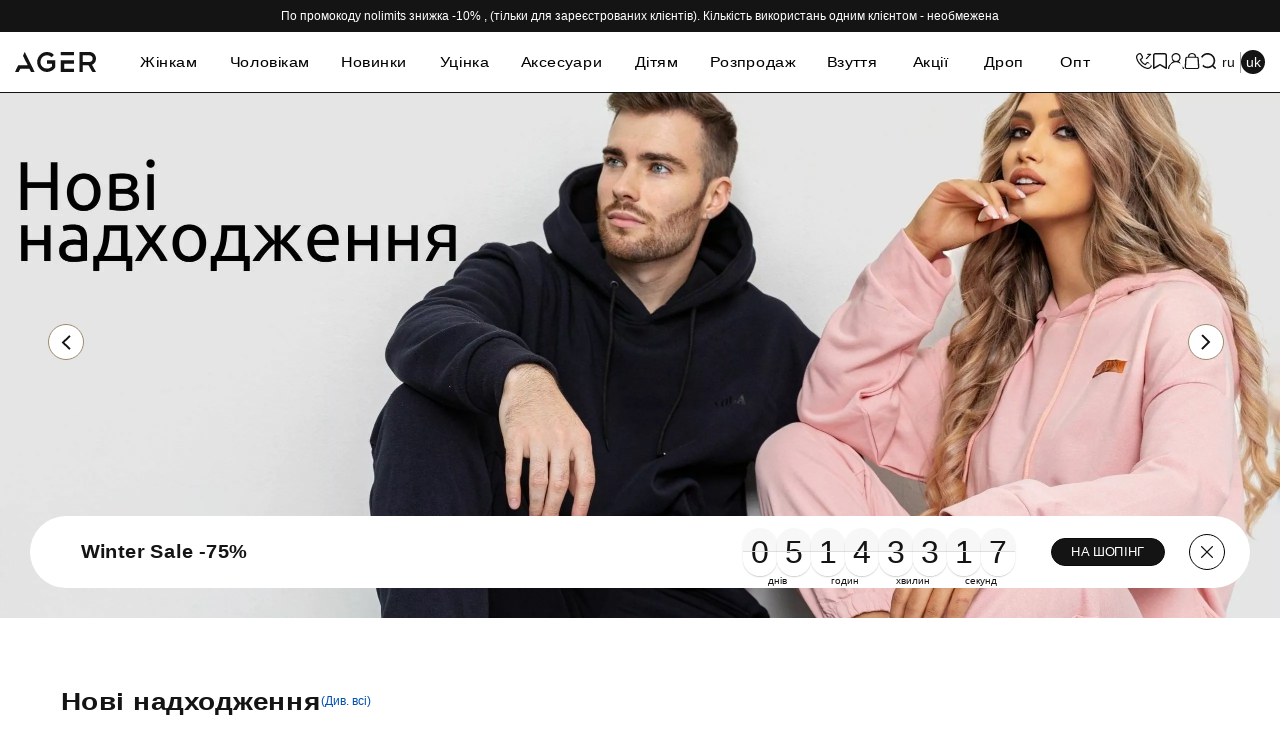

--- FILE ---
content_type: text/html; charset=utf-8
request_url: https://ager.ua/uk/
body_size: 41489
content:
<!DOCTYPE html>
<html lang="uk">

<head>
	<title>Інтернет - магазин одягу від 59 грн ᐅ Жіночий та чоловічий одяг в AGER.ua</title>
	<meta charset="UTF-8">
	<meta name="format-detection" content="telephone=no">
	<link rel="stylesheet" href="/v1/css/style.min.css?_v=1760529811">
	<link rel="preload" href="/v1/css/button-loader.css?_v=1742318717" as="style" onload="this.onload=null;this.rel='stylesheet'">
		<meta name="viewport" content="width=device-width, initial-scale=1.0">
	<base href="https://ager.ua/">
			<meta name="description" content="ᐅ AGER — інтернет-магазин модного, недорогого одягу для чоловіків та жінок. Доставка по всій Україні. ⭐ 100% Якість від виробника.">
						<meta property="og:title" content="Магазин модного жіночого та чоловічого одягу">
		<meta property="og:description" content="Де можна купити одяг, як не в стильному магазині AGER? Більше 100 000 найменувань по найнижчих цінах">
		<meta property="og:url" content="https://ager.ua/">
		<meta property="og:image" content="https://ager.ua/image/ager-logo.jpg">
		<meta property="og:site_name" content="AGER">
		<meta property="og:locale" content="ru_UA">
		<meta property="og:type" content="website">
			<link rel="alternate" hreflang="uk" href="https://ager.ua/uk/">
	<link rel="alternate" hreflang="ru" href="https://ager.ua/">
	<link rel="alternate" hreflang="x-default" href="https://ager.ua/">
  <link rel="canonical" href="https://ager.ua/uk/">
	<link rel="dns-prefetch" href="https://www.google-analytics.com" />

							<link href="https://ager.ua/image/catalog/favicon/Logo_Black-Icon.png" rel="icon">
			
		
	<!-- <script src="/catalog/view/javascript/sp_remarketing.js"></script> -->

    <!-- Google Tag Manager -->
		<script>
			// Ініціалізація dataLayer та функції gtag
			window.dataLayer = window.dataLayer || [];
			function gtag() { dataLayer.push(arguments); }

			// Параметри згоди
			let argsConsentGranted = {
				'ad_storage': 'granted',
				'ad_user_data': 'granted',
				'ad_personalization': 'granted',
				'analytics_storage': 'granted',
				'functionality_storage': 'granted',
				'personalization_storage': 'granted',
				'security_storage': 'granted',
			};

			// Встановлення початкової згоди
			gtag('consent', 'default', { ...argsConsentGranted, 'wait_for_update': 500 });
			gtag('consent', 'update', argsConsentGranted);

			// Завантаження Google Tag Manager
			(function (w, d, s, l, i) {
				w[l] = w[l] || [];
				w[l].push({ 'gtm.start': new Date().getTime(), event: 'gtm.js' });
				var f = d.getElementsByTagName(s)[0],
					j = d.createElement(s),
					dl = l != 'dataLayer' ? '&l=' + l : '';
				// j.async = true;
				j.async = false;
				j.src = 'https://www.googletagmanager.com/gtm.js?id=' + i + dl;
				f.parentNode.insertBefore(j, f);
			})(window, document, 'script', 'dataLayer', 'GTM-K7896WJ');

		</script>

		<!-- End Google Tag Manager -->

	<!-- <script>
        !function (f, b, e, v, n, t, s) {
            if (f.fbq) return; n = f.fbq = function () {
                n.callMethod ?
                n.callMethod.apply(n, arguments) : n.queue.push(arguments)
            };
            if (!f._fbq) f._fbq = n; n.push = n; n.loaded = !0; n.version = '2.0';
            n.queue = []; t = b.createElement(e); t.async = !0;
            t.src = v; s = b.getElementsByTagName(e)[0];
            s.parentNode.insertBefore(t, s);
        }(window, document, 'script',
            'https://connect.facebook.net/en_US/fbevents.js');
    </script> -->
    <!-- End Facebook Pixel Code -->
		<!-- MICROsoft monitor -->
<script type="text/javascript">
    // (function(c,l,a,r,i,t,y){
    //     c[a]=c[a]||function(){(c[a].q=c[a].q||[]).push(arguments)};
    //     t=l.createElement(r);t.async=1;t.src="https://www.clarity.ms/tag/"+i;
    //     y=l.getElementsByTagName(r)[0];y.parentNode.insertBefore(t,y);
    // })(window, document, "clarity", "script", "ohgu66h5o9");
</script>
				<script type="application/ld+json">
	[{
		"@context": "https://schema.org",
		"@type": "WebSite",
		"url": "https://ager.ua/",
		"potentialAction": {
		"@type": "SearchAction",
		"target": "https://ager.ua/index.php?route=product/search&search={search_term_string}",
		"query-input": "required name=search_term_string"
		}
	},
	{
		"@context": "http://schema.org",
		"@type": "BreadcrumbList",
		"itemListElement":
		[
			{
				"@type": "ListItem",
				"position": 1,
				"item":
				{
					"@id": "",
					"name": "Головна"
				}
			},
			{
				"@type": "ListItem",
				"position": 2,
				"item":
				{
					"@id": "#header",
					"name": "Недорогий одяг Одеса, Київ 👈"
				}
			}
		]
	}]
	</script>
		<!-- socialAuth script -->
	<script async
		src="/catalog/view/javascript/socauth.js?v=1743175746"
		type="text/javascript"></script>
	<!-- End socialAuth script -->

	<!-- Sliders -->
<script defer type="module" src="/catalog/view/javascript/main/libs/swiper.js?_v=1.01"></script>
<!-- <script defer src="https://cdn.jsdelivr.net/npm/swiper@11/swiper-bundle.min.js"></script> -->
<script defer type="module" src="/catalog/view/javascript/main/files/sliders.min.js?_v=1750147325"></script>

						
</head>

<body>

						
	<!-- <noscript>
		<img height="1" width="1" alt="facebook pixel"
			src="https://www.facebook.com/tr?id=1126016611319347&ev=PageView&noscript=1">
	</noscript> -->
	<div class="wrapper">
		<!-- fade-in -->
		<script>

			window.isPopUp = false;
			function openPopup(idName, noDimming = false) {
				window.isPopUp = true;
				document.getElementById(idName).classList.add("popup_show");
				//document.documentElement.classList.add('popup-show')
				document.documentElement.classList.add('lock');
				if (!noDimming) {
					document.documentElement.classList.add('popup-show');
				}
			}

			function closePopup(idName) {
				window.isPopUp = false;
				document.getElementById(idName).classList.remove("popup_show");
				document.documentElement.classList.remove('popup-show');
				document.documentElement.classList.remove('lock');
			}

			function toggleLeaveFeedback() {
				const contentLeaveFeedback = document.querySelector('.leave-feedback-tabs__content')
				contentLeaveFeedback.classList.toggle('leave-feedback-tabs__content-none')
			}

			document.addEventListener('click', SelectClick)

			function SelectClick(e) {
				const selected = document.querySelector('[data-selected]');
				const optionsContainer = document.getElementById("data-options-container");
				const optionsList = document.querySelectorAll("[data-option]");
				const selectedValue = document.querySelector(".select-selected span")
				optionsList.forEach(option => {
					if (option === e.target) {
						document.getElementById("customer_group_id").value = option.querySelector("input[name=category]").value;
						selected.innerHTML = option.querySelector("label").innerHTML;
						optionsContainer.classList.remove("active");
					}
				})

			}

			const selected = document.querySelector('[data-selected]');
			const optionsContainer = document.getElementById("data-options-container");
			const optionsList = document.querySelectorAll("[data-option]");

			function selectedClick(idName) {
				document.getElementById(idName).classList.toggle("active");
			}
			function toggleButtonLoader() {
				const categoryLoader = document.getElementById('category-loader')
				if (categoryLoader) {
					categoryLoader.classList.toggle('_category-loader-active')
				}
			}

			function handleProductReviewForms(id) {
				document.getElementById(id).classList.toggle("_form-product-review-active");
			}
			// only instruction page
			function toggleComment(element) {
				element.classList.toggle('_form-comments-page-instruction__button_02-active');
			}

			function toggleLike(element) {
				element.classList.toggle('_start-main-block-page-instruction__button-active');
			}
		</script>
		<script>
			let currentUrl = window.location.href;
			if (!currentUrl.includes('simplecheckout')) {
				localStorage.removeItem('InitiateCheckout');
			}
		</script>

					<script src="/catalog/view/javascript/ager/cart_sync.js?_v=1757079679"></script>
							<header data-scroll="1" data-scroll-show="1" class="header">
									<div class="header__top">
						<div class="header__top-text">
							По промокоду nolimits знижка -10% , (тільки для зареєстрованих клієнтів). Кількість використань одним клієнтом - необмежена						</div>
					</div>
								<div class="header__main">
					<div class="header__container">
						<div class="header__burger">
							<button id="heder__burder-menu" type="button" class="icon-menu" title="Burger menu">
								<span></span>
							</button>
						</div>
						<div class="header__logo">
															<picture>
																		<source srcset="https://ager.ua/image/catalog/0002/logo.svg" type="image/jpeg">
									<img src="https://ager.ua/image/catalog/0002/logo.svg" alt="AGER - Модний Одяг, Взуття та Аксесуари">
								</picture>
													</div>
							<div class="header__menu menu">
		<nav class="menu__body">
			<div class="menu__top">
				<div class="none-loader">
					<div data-spollers data-one-spoller data-spollers-speed="250" class="menu__top_pages">
						<div class="menu__top_line menu__top_line-navigation"></div>
												<div class="menu__top_link-item-body">						
							<div class="menu__top_link-item">
																	<a class="menu__top_link-item-href" href="https://ager.ua/uk/women/">
										Жінкам									</a>
									<div data-spoller data-spoller-close class="menu__top_link"></div>								
									<div class="menu__top_link-body-cat">
										<ul>
																																	
												<li>
													<a href="https://ager.ua/uk/women/zhenskie-bluzy/" class="menu__top_link-body-cat-item">
														Блузки													</a>
												</li>
																																																
												
												
																						
												<li>
													<a href="https://ager.ua/uk/women/zhenskie-dzhinsy/" class="menu__top_link-body-cat-item">
														Джинси													</a>
												</li>
																																																
												
												
																						
												<li>
													<a href="https://ager.ua/uk/women/domashnyaya-odezhda-dlya-zhenshin/" class="menu__top_link-body-cat-item">
														Домашній одяг													</a>
												</li>
																																					<li>
														<a href="https://ager.ua/uk/women/domashnyaya-odezhda-dlya-zhenshin/zhenskie-domashnie-kostyumy/" class="menu__top_link-body-cat-item menu__top_link-body-cat-item-level_01">
															Жіночі домашні костюми														</a>
													</li>
																								
																									<li>
														<a href="https://ager.ua/uk/women/domashnyaya-odezhda-dlya-zhenshin/nochnushki-zhenskie/" class="menu__top_link-body-cat-item menu__top_link-body-cat-item-level_01">
															Ночнушки жіночі														</a>
													</li>
																								
																									<li>
														<a href="https://ager.ua/uk/women/domashnyaya-odezhda-dlya-zhenshin/zhenskie-pizhamy/" class="menu__top_link-body-cat-item menu__top_link-body-cat-item-level_01">
															Піжами														</a>
													</li>
																								
																									<li>
														<a href="https://ager.ua/uk/women/domashnyaya-odezhda-dlya-zhenshin/zhinochi-halati/" class="menu__top_link-body-cat-item menu__top_link-body-cat-item-level_01">
															Халати														</a>
													</li>
																								
																																				
												
												
																						
												<li>
													<a href="https://ager.ua/uk/women/zhenskie-zhilety/" class="menu__top_link-body-cat-item">
														Жилети													</a>
												</li>
																																																
												
												
																						
												<li>
													<a href="https://ager.ua/uk/women/zhenskie-kardigany/" class="menu__top_link-body-cat-item">
														Кардигани													</a>
												</li>
																																																
												
												
																						
												<li>
													<a href="https://ager.ua/uk/women/zhenskie-kombinezony/" class="menu__top_link-body-cat-item">
														Комбінезони													</a>
												</li>
																																																
												
												
																						
												<li>
													<a href="https://ager.ua/uk/women/zhenskie-kostyumy/" class="menu__top_link-body-cat-item">
														Костюми													</a>
												</li>
																																																
												
												
																						
												<li>
													<a href="https://ager.ua/uk/women/zhenskie-losiny/" class="menu__top_link-body-cat-item">
														Лосини													</a>
												</li>
																																																
												
												
																						
												<li>
													<a href="https://ager.ua/uk/women/zhenskie-majki/" class="menu__top_link-body-cat-item">
														Майки													</a>
												</li>
																																																
												
												
																																												
												<li>
													<a href="https://ager.ua/uk/women/zhenskie-sarafany/" class="menu__top_link-body-cat-item">
														Сарафани													</a>
												</li>
																																																
												
												
																																												
												<li>
													<a href="https://ager.ua/uk/women/zhenskie-svitera-svitshoty-hudi/" class="menu__top_link-body-cat-item">
														Светри, світшоти, худі													</a>
												</li>
																																					<li>
														<a href="https://ager.ua/uk/women/zhenskie-svitera-svitshoty-hudi/zhenskie-batniki/" class="menu__top_link-body-cat-item menu__top_link-body-cat-item-level_01">
															Батники														</a>
													</li>
																								
																									<li>
														<a href="https://ager.ua/uk/women/zhenskie-svitera-svitshoty-hudi/zhenskie-vyazanye-svitera/" class="menu__top_link-body-cat-item menu__top_link-body-cat-item-level_01">
															В’язані светри														</a>
													</li>
																								
																									<li>
														<a href="https://ager.ua/uk/women/zhenskie-svitera-svitshoty-hudi/zhenskie-vodolazki-golfy/" class="menu__top_link-body-cat-item menu__top_link-body-cat-item-level_01">
															Водолазки, гольфи														</a>
													</li>
																								
																									<li>
														<a href="https://ager.ua/uk/women/zhenskie-svitera-svitshoty-hudi/zhenskie-dzhempery/" class="menu__top_link-body-cat-item menu__top_link-body-cat-item-level_01">
															Джемпери														</a>
													</li>
																								
																									<li>
														<a href="https://ager.ua/uk/women/zhenskie-svitera-svitshoty-hudi/zhenskie-kofty/" class="menu__top_link-body-cat-item menu__top_link-body-cat-item-level_01">
															Кофти														</a>
													</li>
																								
																									<li>
														<a href="https://ager.ua/uk/women/zhenskie-svitera-svitshoty-hudi/zhenskie-pulovery/" class="menu__top_link-body-cat-item menu__top_link-body-cat-item-level_01">
															Пуловери														</a>
													</li>
																								
																									<li>
														<a href="https://ager.ua/uk/women/zhenskie-svitera-svitshoty-hudi/zhenskie-svitshoty/" class="menu__top_link-body-cat-item menu__top_link-body-cat-item-level_01">
															Світшоти														</a>
													</li>
																								
																									<li>
														<a href="https://ager.ua/uk/women/zhenskie-svitera-svitshoty-hudi/zhenskie-hudi/" class="menu__top_link-body-cat-item menu__top_link-body-cat-item-level_01">
															Худі														</a>
													</li>
																								
																																				
												
												
																						
												<li>
													<a href="https://ager.ua/uk/women/zhenskie-rubashki/" class="menu__top_link-body-cat-item">
														Сорочки													</a>
												</li>
																																																
												
												
																						
												<li>
													<a href="https://ager.ua/uk/women/zhenskie-yubki/" class="menu__top_link-body-cat-item">
														Спідниці													</a>
												</li>
																																																
												
												
																																												
												<li>
													<a href="https://ager.ua/uk/women/zhenskaya-sportivnaya-odezhda/" class="menu__top_link-body-cat-item">
														Спортивний одяг													</a>
												</li>
																																					<li>
														<a href="https://ager.ua/uk/women/zhenskaya-sportivnaya-odezhda/zhenskie-sportivnye-kostyumy/" class="menu__top_link-body-cat-item menu__top_link-body-cat-item-level_01">
															Спортивні костюми														</a>
													</li>
																								
																									<li>
														<a href="https://ager.ua/uk/women/zhenskaya-sportivnaya-odezhda/zhenskie-sportivnye-losiny-1/" class="menu__top_link-body-cat-item menu__top_link-body-cat-item-level_01">
															Спортивні лосини														</a>
													</li>
																								
																									<li>
														<a href="https://ager.ua/uk/women/zhenskaya-sportivnaya-odezhda/zhenskie-sportivnye-velotreki/" class="menu__top_link-body-cat-item menu__top_link-body-cat-item-level_01">
															Спортивні шорти														</a>
													</li>
																								
																									<li>
														<a href="https://ager.ua/uk/women/zhenskaya-sportivnaya-odezhda/zhenskie-sportivnye-shtany/" class="menu__top_link-body-cat-item menu__top_link-body-cat-item-level_01">
															Спортивні штани														</a>
													</li>
																								
																																				
												
												
																						
												<li>
													<a href="https://ager.ua/uk/women/zhenskie-platya/" class="menu__top_link-body-cat-item">
														Сукні													</a>
												</li>
																																																
												
												
																						
												<li>
													<a href="https://ager.ua/uk/women/zhenskie-topy/" class="menu__top_link-body-cat-item">
														Топи													</a>
												</li>
																																																
												
												
																						
												<li>
													<a href="https://ager.ua/uk/women/zhenskie-tuniki/" class="menu__top_link-body-cat-item">
														Туніки													</a>
												</li>
																																																
												
												
																						
												<li>
													<a href="https://ager.ua/uk/women/zhenskie-futbolki/" class="menu__top_link-body-cat-item">
														Футболки													</a>
												</li>
																																																
												
												
																						
												<li>
													<a href="https://ager.ua/uk/women/zhenskie-shorty/" class="menu__top_link-body-cat-item">
														Шорти													</a>
												</li>
																																																
												
												
																						
												<li>
													<a href="https://ager.ua/uk/women/zhenskie-bryuki/" class="menu__top_link-body-cat-item">
														Штани													</a>
												</li>
																																																
												
												
																																												
												<li>
													<a href="https://ager.ua/uk/women/verhnyaya-odezhda-dlya-zhenshin/" class="menu__top_link-body-cat-item">
														Верхній одяг													</a>
												</li>
																																					<li>
														<a href="https://ager.ua/uk/women/verhnyaya-odezhda-dlya-zhenshin/zhenskie-kurtki/" class="menu__top_link-body-cat-item menu__top_link-body-cat-item-level_01">
															Куртки														</a>
													</li>
																																								<li>
															<a href="https://ager.ua/uk/women/verhnyaya-odezhda-dlya-zhenshin/zhenskie-kurtki/zhenskie-bombery/" class="menu__top_link-body-cat-item menu__top_link-body-cat-item-level_02">
																Бомбери															</a>
														</li>
																											<li>
															<a href="https://ager.ua/uk/women/verhnyaya-odezhda-dlya-zhenshin/zhenskie-kurtki/zhenskie-vetrovki/" class="menu__top_link-body-cat-item menu__top_link-body-cat-item-level_02">
																Вітровки															</a>
														</li>
																											<li>
															<a href="https://ager.ua/uk/women/verhnyaya-odezhda-dlya-zhenshin/zhenskie-kurtki/zhenskie-demisezonnye-kurtki/" class="menu__top_link-body-cat-item menu__top_link-body-cat-item-level_02">
																Демісезонні куртки															</a>
														</li>
																											<li>
															<a href="https://ager.ua/uk/women/verhnyaya-odezhda-dlya-zhenshin/zhenskie-kurtki/zhenskie-dzhinsovye-kurtki/" class="menu__top_link-body-cat-item menu__top_link-body-cat-item-level_02">
																Джинсові куртки															</a>
														</li>
																											<li>
															<a href="https://ager.ua/uk/women/verhnyaya-odezhda-dlya-zhenshin/zhenskie-kurtki/zhenskie-zimnie-kurtki/" class="menu__top_link-body-cat-item menu__top_link-body-cat-item-level_02">
																Зимові куртки															</a>
														</li>
																																					
																									<li>
														<a href="https://ager.ua/uk/women/verhnyaya-odezhda-dlya-zhenshin/zhenskie-palto/" class="menu__top_link-body-cat-item menu__top_link-body-cat-item-level_01">
															Пальто														</a>
													</li>
																								
																																				
												
												
																																												
												<li>
													<a href="https://ager.ua/uk/women/zhenskoe-bele/" class="menu__top_link-body-cat-item">
														Білизна													</a>
												</li>
																																					<li>
														<a href="https://ager.ua/uk/women/zhenskoe-bele/bodi/" class="menu__top_link-body-cat-item menu__top_link-body-cat-item-level_01">
															Боді														</a>
													</li>
																								
																									<li>
														<a href="https://ager.ua/uk/women/zhenskoe-bele/zhenskie-kolgotki/" class="menu__top_link-body-cat-item menu__top_link-body-cat-item-level_01">
															Колготки														</a>
													</li>
																								
																									<li>
														<a href="https://ager.ua/uk/women/zhenskoe-bele/kupalniki/" class="menu__top_link-body-cat-item menu__top_link-body-cat-item-level_01">
															Купальники														</a>
													</li>
																								
																									<li>
														<a href="https://ager.ua/uk/women/zhenskoe-bele/zhenskie-trusy/" class="menu__top_link-body-cat-item menu__top_link-body-cat-item-level_01">
															Труси														</a>
													</li>
																								
																									<li>
														<a href="https://ager.ua/uk/women/zhenskoe-bele/zhenskie-noski/" class="menu__top_link-body-cat-item menu__top_link-body-cat-item-level_01">
															Шкарпетки														</a>
													</li>
																								
																																				
												
												
																																												
												<li>
													<a href="https://ager.ua/uk/obuv/zhenskaya-obuv/" class="menu__top_link-body-cat-item">
														Жіноче взуття													</a>
												</li>
																																					<li>
														<a href="https://ager.ua/uk/obuv/zhenskaya-obuv/uggi-zhenskie/" class="menu__top_link-body-cat-item menu__top_link-body-cat-item-level_01">
															Уги жіночі														</a>
													</li>
																								
																									<li>
														<a href="https://ager.ua/uk/obuv/zhenskaya-obuv/zhenskie-lofery/" class="menu__top_link-body-cat-item menu__top_link-body-cat-item-level_01">
															Жіночі лофери														</a>
													</li>
																								
																									<li>
														<a href="https://ager.ua/uk/obuv/zhenskaya-obuv/zhenskie-sabo-vetnamki-shlepancy/" class="menu__top_link-body-cat-item menu__top_link-body-cat-item-level_01">
															Жіночі сабо, в'єтнамки, шльопанці														</a>
													</li>
																																								<li>
															<a href="https://ager.ua/uk/obuv/zhenskaya-obuv/zhenskie-sabo-vetnamki-shlepancy/zhenskie-shlepancy/" class="menu__top_link-body-cat-item menu__top_link-body-cat-item-level_02">
																Жіночі шльопанці															</a>
														</li>
																											<li>
															<a href="https://ager.ua/uk/obuv/zhenskaya-obuv/zhenskie-sabo-vetnamki-shlepancy/zhenskie-vetnamki-slancy/" class="menu__top_link-body-cat-item menu__top_link-body-cat-item-level_02">
																В'єтнамки, сланці															</a>
														</li>
																																					
																									<li>
														<a href="https://ager.ua/uk/obuv/zhenskaya-obuv/zhenskie-bosonozhki/" class="menu__top_link-body-cat-item menu__top_link-body-cat-item-level_01">
															Босоніжки														</a>
													</li>
																								
																									<li>
														<a href="https://ager.ua/uk/obuv/zhenskaya-obuv/zhenskie-tapochki/" class="menu__top_link-body-cat-item menu__top_link-body-cat-item-level_01">
															Капці														</a>
													</li>
																								
																									<li>
														<a href="https://ager.ua/uk/obuv/zhenskaya-obuv/zhenskie-kedy/" class="menu__top_link-body-cat-item menu__top_link-body-cat-item-level_01">
															Кеди														</a>
													</li>
																								
																									<li>
														<a href="https://ager.ua/uk/obuv/zhenskaya-obuv/zhenskie-krossovki/" class="menu__top_link-body-cat-item menu__top_link-body-cat-item-level_01">
															Кросівки														</a>
													</li>
																								
																									<li>
														<a href="https://ager.ua/uk/obuv/zhenskaya-obuv/zhenskie-tufli/" class="menu__top_link-body-cat-item menu__top_link-body-cat-item-level_01">
															Туфлі														</a>
													</li>
																								
																									<li>
														<a href="https://ager.ua/uk/obuv/zhenskaya-obuv/zhenskie-botinki-botilony/" class="menu__top_link-body-cat-item menu__top_link-body-cat-item-level_01">
															Черевики, ботильйони														</a>
													</li>
																								
																																				
												
												
																																	
										</ul>
									</div>
															</div>
							<div class="menu__top_line"></div>
						</div>						
												<div class="menu__top_link-item-body">						
							<div class="menu__top_link-item">
																	<a class="menu__top_link-item-href" href="https://ager.ua/uk/mans/">
										Чоловікам									</a>
									<div data-spoller data-spoller-close class="menu__top_link"></div>								
									<div class="menu__top_link-body-cat">
										<ul>
																																	
												<li>
													<a href="https://ager.ua/uk/mans/muzhskie-pizhamy/" class="menu__top_link-body-cat-item">
														Чоловічі піжами													</a>
												</li>
																																																
												
												
																						
												<li>
													<a href="https://ager.ua/uk/mans/verhnyaya-odezhda-dlya-muzhchin/" class="menu__top_link-body-cat-item">
														Верхній одяг													</a>
												</li>
																																					<li>
														<a href="https://ager.ua/uk/mans/verhnyaya-odezhda-dlya-muzhchin/muzhskie-vetrovki/" class="menu__top_link-body-cat-item menu__top_link-body-cat-item-level_01">
															Вітровки														</a>
													</li>
																								
																									<li>
														<a href="https://ager.ua/uk/mans/verhnyaya-odezhda-dlya-muzhchin/muzhskie-dzhinsovye-kurtki/" class="menu__top_link-body-cat-item menu__top_link-body-cat-item-level_01">
															Джинсові куртки														</a>
													</li>
																								
																									<li>
														<a href="https://ager.ua/uk/mans/verhnyaya-odezhda-dlya-muzhchin/muzhskie-kurtki/" class="menu__top_link-body-cat-item menu__top_link-body-cat-item-level_01">
															Куртки														</a>
													</li>
																								
																									<li>
														<a href="https://ager.ua/uk/mans/verhnyaya-odezhda-dlya-muzhchin/muzhskie-teplye-zhilety/" class="menu__top_link-body-cat-item menu__top_link-body-cat-item-level_01">
															Теплі жилети														</a>
													</li>
																								
																																				
												
												
																						
												<li>
													<a href="https://ager.ua/uk/mans/muzhskie-dzhinsy/" class="menu__top_link-body-cat-item">
														Джинси													</a>
												</li>
																																																
												
												
																						
												<li>
													<a href="https://ager.ua/uk/mans/muzhskie-kostyumy/" class="menu__top_link-body-cat-item">
														Костюми													</a>
												</li>
																																																
												
												
																						
												<li>
													<a href="https://ager.ua/uk/mans/muzhskie-pidzhaki/" class="menu__top_link-body-cat-item">
														Піджаки													</a>
												</li>
																																																
												
												
																						
												<li>
													<a href="https://ager.ua/uk/mans/muzhskie-polo/" class="menu__top_link-body-cat-item">
														Поло													</a>
												</li>
																																																
												
												
																																												
												<li>
													<a href="https://ager.ua/uk/mans/muzhskie-svitera-svitshoty-dzhempery/" class="menu__top_link-body-cat-item">
														Светри, толстовки, джемпери													</a>
												</li>
																																					<li>
														<a href="https://ager.ua/uk/mans/muzhskie-svitera-svitshoty-dzhempery/muzhskie-batniki/" class="menu__top_link-body-cat-item menu__top_link-body-cat-item-level_01">
															Батники														</a>
													</li>
																								
																									<li>
														<a href="https://ager.ua/uk/mans/muzhskie-svitera-svitshoty-dzhempery/muzhskie-golfy-vodolazki/" class="menu__top_link-body-cat-item menu__top_link-body-cat-item-level_01">
															Гольфи, водолазки														</a>
													</li>
																								
																									<li>
														<a href="https://ager.ua/uk/mans/muzhskie-svitera-svitshoty-dzhempery/muzhskie-dzhempery/" class="menu__top_link-body-cat-item menu__top_link-body-cat-item-level_01">
															Джемпери														</a>
													</li>
																								
																									<li>
														<a href="https://ager.ua/uk/mans/muzhskie-svitera-svitshoty-dzhempery/muzhskie-kofty/" class="menu__top_link-body-cat-item menu__top_link-body-cat-item-level_01">
															Кофти														</a>
													</li>
																								
																									<li>
														<a href="https://ager.ua/uk/mans/muzhskie-svitera-svitshoty-dzhempery/muzhskie-svitera/" class="menu__top_link-body-cat-item menu__top_link-body-cat-item-level_01">
															Светри														</a>
													</li>
																								
																									<li>
														<a href="https://ager.ua/uk/mans/muzhskie-svitera-svitshoty-dzhempery/muzhskie-svitshoty/" class="menu__top_link-body-cat-item menu__top_link-body-cat-item-level_01">
															Світшоти														</a>
													</li>
																								
																									<li>
														<a href="https://ager.ua/uk/mans/muzhskie-svitera-svitshoty-dzhempery/muzhskie-hudi/" class="menu__top_link-body-cat-item menu__top_link-body-cat-item-level_01">
															Худі														</a>
													</li>
																								
																																				
												
												
																						
												<li>
													<a href="https://ager.ua/uk/mans/muzhskie-rubashki/" class="menu__top_link-body-cat-item">
														Сорочки													</a>
												</li>
																																																
												
												
																																												
												<li>
													<a href="https://ager.ua/uk/mans/muzhskaya-sportivnaya-odezhda/" class="menu__top_link-body-cat-item">
														Спортивний одяг													</a>
												</li>
																																					<li>
														<a href="https://ager.ua/uk/mans/muzhskaya-sportivnaya-odezhda/muzhskie-sportivnye-kostyumy/" class="menu__top_link-body-cat-item menu__top_link-body-cat-item-level_01">
															Спортивні костюми														</a>
													</li>
																								
																									<li>
														<a href="https://ager.ua/uk/mans/muzhskaya-sportivnaya-odezhda/muzhskie-sportivnye-shtany/" class="menu__top_link-body-cat-item menu__top_link-body-cat-item-level_01">
															Спортивні штани														</a>
													</li>
																								
																																				
												
												
																						
												<li>
													<a href="https://ager.ua/uk/mans/muzhskie-futbolki/" class="menu__top_link-body-cat-item">
														Футболки													</a>
												</li>
																																																
												
												
																						
												<li>
													<a href="https://ager.ua/uk/mans/muzhskie-shorty/" class="menu__top_link-body-cat-item">
														Шорти													</a>
												</li>
																																																
												
												
																						
												<li>
													<a href="https://ager.ua/uk/mans/muzhskie-bryuki/" class="menu__top_link-body-cat-item">
														Штани													</a>
												</li>
																																																
												
												
																																												
												<li>
													<a href="https://ager.ua/uk/mans/muzhskoe-bele/" class="menu__top_link-body-cat-item">
														Білизна													</a>
												</li>
																																					<li>
														<a href="https://ager.ua/uk/mans/muzhskoe-bele/muzhskoe-termobele/" class="menu__top_link-body-cat-item menu__top_link-body-cat-item-level_01">
															Термобілизна														</a>
													</li>
																								
																									<li>
														<a href="https://ager.ua/uk/mans/muzhskoe-bele/muzhskie-trusy/" class="menu__top_link-body-cat-item menu__top_link-body-cat-item-level_01">
															Труси														</a>
													</li>
																								
																																				
												
												
																																												
												<li>
													<a href="https://ager.ua/uk/obuv/muzhskaya-obuv/" class="menu__top_link-body-cat-item">
														Чоловіче взуття													</a>
												</li>
																																					<li>
														<a href="https://ager.ua/uk/obuv/muzhskaya-obuv/muzhskie-slipony/" class="menu__top_link-body-cat-item menu__top_link-body-cat-item-level_01">
															Чоловічі сліпони														</a>
													</li>
																								
																									<li>
														<a href="https://ager.ua/uk/obuv/muzhskaya-obuv/muzhskie-tufli/" class="menu__top_link-body-cat-item menu__top_link-body-cat-item-level_01">
															Чоловічі туфлі														</a>
													</li>
																								
																									<li>
														<a href="https://ager.ua/uk/obuv/muzhskaya-obuv/muzhskie-botinki/" class="menu__top_link-body-cat-item menu__top_link-body-cat-item-level_01">
															Чоловічі черевики														</a>
													</li>
																								
																									<li>
														<a href="https://ager.ua/uk/obuv/muzhskaya-obuv/muzhskie-vetnamki-shlepancy/" class="menu__top_link-body-cat-item menu__top_link-body-cat-item-level_01">
															В'єтнамки, тапочки														</a>
													</li>
																								
																									<li>
														<a href="https://ager.ua/uk/obuv/muzhskaya-obuv/muzhskie-krossovki/" class="menu__top_link-body-cat-item menu__top_link-body-cat-item-level_01">
															Кросівки														</a>
													</li>
																								
																									<li>
														<a href="https://ager.ua/uk/obuv/muzhskaya-obuv/muzhskie-kedy/" class="menu__top_link-body-cat-item menu__top_link-body-cat-item-level_01">
															Чоловічі кеди														</a>
													</li>
																								
																																				
												
												
																																	
										</ul>
									</div>
															</div>
							<div class="menu__top_line"></div>
						</div>						
												<div class="menu__top_link-item-body">						
							<div class="menu__top_link-item">
																	<a class="menu__top_link-item-href" href="https://ager.ua/uk/novinki/">
										Новинки									</a>
									<div data-spoller data-spoller-close class="menu__top_link"></div>								
									<div class="menu__top_link-body-cat">
										<ul>
																																	
												<li>
													<a href="https://ager.ua/uk/novinki/detskie/" class="menu__top_link-body-cat-item">
														Дитячі													</a>
												</li>
																																																
												
												
																						
												<li>
													<a href="https://ager.ua/uk/novinki/novinki-zhenskoj-odezhdy/" class="menu__top_link-body-cat-item">
														Новинки жіночого одягу													</a>
												</li>
																																																
												
												
																						
												<li>
													<a href="https://ager.ua/uk/novinki/novinki-muzhskoj-odezhdy/" class="menu__top_link-body-cat-item">
														Новинки чоловічого одягу													</a>
												</li>
																																																
												
												
																																	
										</ul>
									</div>
															</div>
							<div class="menu__top_line"></div>
						</div>						
												<div class="menu__top_link-item-body">						
							<div class="menu__top_link-item">
																	<a class="menu__top_link-none-body-spo" href="https://ager.ua/uk/ucenka/">
										Уцінка									</a>								
															</div>
							<div class="menu__top_line"></div>
						</div>						
												<div class="menu__top_link-item-body">						
							<div class="menu__top_link-item">
																	<a class="menu__top_link-item-href" href="https://ager.ua/uk/aksessuary-1/">
										Аксесуари									</a>
									<div data-spoller data-spoller-close class="menu__top_link"></div>								
									<div class="menu__top_link-body-cat">
										<ul>
																																	
												<li>
													<a href="https://ager.ua/uk/aksessuary-1/bananki/" class="menu__top_link-body-cat-item">
														Бананки													</a>
												</li>
																																																
												
												
																						
												<li>
													<a href="https://ager.ua/uk/aksessuary-1/remni-i-poyasa/" class="menu__top_link-body-cat-item">
														Ремені та пояси													</a>
												</li>
																																																
												
												
																						
												<li>
													<a href="https://ager.ua/uk/aksessuary-1/perchatki/" class="menu__top_link-body-cat-item">
														Рукавички													</a>
												</li>
																																																
												
												
																						
												<li>
													<a href="https://ager.ua/uk/aksessuary-1/ryukzaki/" class="menu__top_link-body-cat-item">
														Рюкзаки													</a>
												</li>
																																																
												
												
																						
												<li>
													<a href="https://ager.ua/uk/aksessuary-1/sumki/" class="menu__top_link-body-cat-item">
														Сумки													</a>
												</li>
																																																
												
												
																						
												<li>
													<a href="https://ager.ua/uk/aksessuary-1/shapki/" class="menu__top_link-body-cat-item">
														Шапки													</a>
												</li>
																																																
												
												
																						
												<li>
													<a href="https://ager.ua/uk/aksessuary-1/sharfy/" class="menu__top_link-body-cat-item">
														Шарфи													</a>
												</li>
																																																
												
												
																																	
										</ul>
									</div>
															</div>
							<div class="menu__top_line"></div>
						</div>						
												<div class="menu__top_link-item-body">						
							<div class="menu__top_link-item">
																	<a class="menu__top_link-item-href" href="https://ager.ua/uk/detskaya-odezhda/">
										Дітям									</a>
									<div data-spoller data-spoller-close class="menu__top_link"></div>								
									<div class="menu__top_link-body-cat">
										<ul>
																																	
												<li>
													<a href="https://ager.ua/uk/detskaya-odezhda/odezhda-dlya-devochek/" class="menu__top_link-body-cat-item">
														Одяг для дівчаток													</a>
												</li>
																																					<li>
														<a href="https://ager.ua/uk/detskaya-odezhda/odezhda-dlya-devochek/bryuki-dlya-devochek/" class="menu__top_link-body-cat-item menu__top_link-body-cat-item-level_01">
															Штани для дівчаток														</a>
													</li>
																								
																									<li>
														<a href="https://ager.ua/uk/detskaya-odezhda/odezhda-dlya-devochek/kostyumy-dlya-devochek-1/" class="menu__top_link-body-cat-item menu__top_link-body-cat-item-level_01">
															Костюми для дівчаток														</a>
													</li>
																								
																									<li>
														<a href="https://ager.ua/uk/detskaya-odezhda/odezhda-dlya-devochek/pizhamy-dlya-devochek/" class="menu__top_link-body-cat-item menu__top_link-body-cat-item-level_01">
															Піжами для дівчат														</a>
													</li>
																								
																									<li>
														<a href="https://ager.ua/uk/detskaya-odezhda/odezhda-dlya-devochek/kombinezony-dlya-devochek/" class="menu__top_link-body-cat-item menu__top_link-body-cat-item-level_01">
															Комбінезони для дівчат														</a>
													</li>
																								
																									<li>
														<a href="https://ager.ua/uk/detskaya-odezhda/odezhda-dlya-devochek/batniki-dlya-devochek/" class="menu__top_link-body-cat-item menu__top_link-body-cat-item-level_01">
															Батніки для дівчаток														</a>
													</li>
																								
																									<li>
														<a href="https://ager.ua/uk/detskaya-odezhda/odezhda-dlya-devochek/dzhinsy-dlya-devochek/" class="menu__top_link-body-cat-item menu__top_link-body-cat-item-level_01">
															Джинси для дівчаток														</a>
													</li>
																								
																									<li>
														<a href="https://ager.ua/uk/detskaya-odezhda/odezhda-dlya-devochek/kostyumy-dlya-devochek/" class="menu__top_link-body-cat-item menu__top_link-body-cat-item-level_01">
															Костюми для дівчаток														</a>
													</li>
																								
																									<li>
														<a href="https://ager.ua/uk/detskaya-odezhda/odezhda-dlya-devochek/kurtki-dlya-devochek/" class="menu__top_link-body-cat-item menu__top_link-body-cat-item-level_01">
															Куртки для дівчаток														</a>
													</li>
																								
																									<li>
														<a href="https://ager.ua/uk/detskaya-odezhda/odezhda-dlya-devochek/yubki-dlya-devochek/" class="menu__top_link-body-cat-item menu__top_link-body-cat-item-level_01">
															Спідниці для дівчаток														</a>
													</li>
																								
																									<li>
														<a href="https://ager.ua/uk/detskaya-odezhda/odezhda-dlya-devochek/platya-dlya-devochek/" class="menu__top_link-body-cat-item menu__top_link-body-cat-item-level_01">
															Сукні для дівчаток														</a>
													</li>
																								
																									<li>
														<a href="https://ager.ua/uk/detskaya-odezhda/odezhda-dlya-devochek/shorty-dlya-devochek/" class="menu__top_link-body-cat-item menu__top_link-body-cat-item-level_01">
															Шорти для дівчаток														</a>
													</li>
																								
																																				
												
												
																																												
												<li>
													<a href="https://ager.ua/uk/detskaya-odezhda/odezhda-dlya-malchikov/" class="menu__top_link-body-cat-item">
														Одяг для хлопчиків													</a>
												</li>
																																					<li>
														<a href="https://ager.ua/uk/detskaya-odezhda/odezhda-dlya-malchikov/longslivy-dlya-malchikov/" class="menu__top_link-body-cat-item menu__top_link-body-cat-item-level_01">
															Лонгсліви для хлопчиків														</a>
													</li>
																								
																									<li>
														<a href="https://ager.ua/uk/detskaya-odezhda/odezhda-dlya-malchikov/pizhamy-dlya-malchikov/" class="menu__top_link-body-cat-item menu__top_link-body-cat-item-level_01">
															Піжами для хлопчиків														</a>
													</li>
																								
																									<li>
														<a href="https://ager.ua/uk/detskaya-odezhda/odezhda-dlya-malchikov/dzhinsy-dlya-malchikov/" class="menu__top_link-body-cat-item menu__top_link-body-cat-item-level_01">
															Джинси для хлопчиків														</a>
													</li>
																								
																																				
												
												
																																	
										</ul>
									</div>
															</div>
							<div class="menu__top_line"></div>
						</div>						
												<div class="menu__top_link-item-body">						
							<div class="menu__top_link-item">
																	<a class="menu__top_link-item-href" href="https://ager.ua/uk/rasprodazha/">
										Розпродаж									</a>
									<div data-spoller data-spoller-close class="menu__top_link"></div>								
									<div class="menu__top_link-body-cat">
										<ul>
																																	
												<li>
													<a href="https://ager.ua/uk/rasprodazha/vse-po-300-grn/" class="menu__top_link-body-cat-item">
														Все по 300 грн													</a>
												</li>
																																																
												
												
																						
												<li>
													<a href="https://ager.ua/uk/rasprodazha/vse-po-200-grn/" class="menu__top_link-body-cat-item">
														Все по 200 грн													</a>
												</li>
																																																
												
												
																						
												<li>
													<a href="https://ager.ua/uk/rasprodazha/vse-po-100-grn/" class="menu__top_link-body-cat-item">
														Все по 100 грн													</a>
												</li>
																																																
												
												
																						
												<li>
													<a href="https://ager.ua/uk/rasprodazha/vse-po-50-grn/" class="menu__top_link-body-cat-item">
														Все по 50 грн													</a>
												</li>
																																																
												
												
																						
												<li>
													<a href="https://ager.ua/uk/rasprodazha/vse-po-25-grn/" class="menu__top_link-body-cat-item">
														Все по 25 грн													</a>
												</li>
																																																
												
												
																						
												<li>
													<a href="https://ager.ua/uk/rasprodazha/vse-po-400-grn/" class="menu__top_link-body-cat-item">
														Все по 400 грн													</a>
												</li>
																																																
												
												
																						
												<li>
													<a href="https://ager.ua/uk/rasprodazha/vse-po-500-grn/" class="menu__top_link-body-cat-item">
														Все по 500 грн													</a>
												</li>
																																																
												
												
																						
												<li>
													<a href="https://ager.ua/uk/rasprodazha/rasprodazha-zhenskoj-odezhdy/" class="menu__top_link-body-cat-item">
														Розпродаж жіночого одягу													</a>
												</li>
																																																
												
												
																						
												<li>
													<a href="https://ager.ua/uk/rasprodazha/rasprodazha-muzhskoj-odezhdy/" class="menu__top_link-body-cat-item">
														Розпродаж чоловічого одягу													</a>
												</li>
																																																
												
												
																																	
										</ul>
									</div>
															</div>
							<div class="menu__top_line"></div>
						</div>						
												<div class="menu__top_link-item-body">						
							<div class="menu__top_link-item">
																	<a class="menu__top_link-item-href" href="https://ager.ua/uk/obuv/">
										Взуття									</a>
									<div data-spoller data-spoller-close class="menu__top_link"></div>								
									<div class="menu__top_link-body-cat">
										<ul>
																																	
												<li>
													<a href="https://ager.ua/uk/obuv/detskaya-obuv/" class="menu__top_link-body-cat-item">
														Дитяче взуття													</a>
												</li>
																																					<li>
														<a href="https://ager.ua/uk/obuv/detskaya-obuv/obuv-dlya-devochek/" class="menu__top_link-body-cat-item menu__top_link-body-cat-item-level_01">
															Взуття для дівчаток														</a>
													</li>
																																								<li>
															<a href="https://ager.ua/uk/obuv/detskaya-obuv/obuv-dlya-devochek/bosonozhki-dlya-devochek/" class="menu__top_link-body-cat-item menu__top_link-body-cat-item-level_02">
																Босоніжки для дівчаток															</a>
														</li>
																											<li>
															<a href="https://ager.ua/uk/obuv/detskaya-obuv/obuv-dlya-devochek/tufli-dlya-devochek/" class="menu__top_link-body-cat-item menu__top_link-body-cat-item-level_02">
																Туфлі для дівчаток															</a>
														</li>
																											<li>
															<a href="https://ager.ua/uk/obuv/detskaya-obuv/obuv-dlya-devochek/shlepancy-dlya-devochek/" class="menu__top_link-body-cat-item menu__top_link-body-cat-item-level_02">
																Шльопанці для дівчаток															</a>
														</li>
																											<li>
															<a href="https://ager.ua/uk/obuv/detskaya-obuv/obuv-dlya-devochek/botinki-sapogi-dlya-devochek/" class="menu__top_link-body-cat-item menu__top_link-body-cat-item-level_02">
																Черевики, чоботи для дівчаток															</a>
														</li>
																																					
																									<li>
														<a href="https://ager.ua/uk/obuv/detskaya-obuv/obuv-dlya-malchikov/" class="menu__top_link-body-cat-item menu__top_link-body-cat-item-level_01">
															Взуття для хлопчиків														</a>
													</li>
																																								<li>
															<a href="https://ager.ua/uk/obuv/detskaya-obuv/obuv-dlya-malchikov/tufli-dlya-malchikov/" class="menu__top_link-body-cat-item menu__top_link-body-cat-item-level_02">
																Туфлі для хлопчиків															</a>
														</li>
																											<li>
															<a href="https://ager.ua/uk/obuv/detskaya-obuv/obuv-dlya-malchikov/sandalii-dlya-malchikov/" class="menu__top_link-body-cat-item menu__top_link-body-cat-item-level_02">
																Сандалії для хлопчиків															</a>
														</li>
																											<li>
															<a href="https://ager.ua/uk/obuv/detskaya-obuv/obuv-dlya-malchikov/shlepancy-dlya-malchikov/" class="menu__top_link-body-cat-item menu__top_link-body-cat-item-level_02">
																Шльопанці  для хлопчиків															</a>
														</li>
																											<li>
															<a href="https://ager.ua/uk/obuv/detskaya-obuv/obuv-dlya-malchikov/sapogi-dlya-malchikov/" class="menu__top_link-body-cat-item menu__top_link-body-cat-item-level_02">
																Чоботи для хлопчиків															</a>
														</li>
																																					
																																				
												
												
																																												
												<li>
													<a href="https://ager.ua/uk/obuv/zhenskaya-obuv/" class="menu__top_link-body-cat-item">
														Жіноче взуття													</a>
												</li>
																																					<li>
														<a href="https://ager.ua/uk/obuv/zhenskaya-obuv/uggi-zhenskie/" class="menu__top_link-body-cat-item menu__top_link-body-cat-item-level_01">
															Уги жіночі														</a>
													</li>
																								
																									<li>
														<a href="https://ager.ua/uk/obuv/zhenskaya-obuv/zhenskie-lofery/" class="menu__top_link-body-cat-item menu__top_link-body-cat-item-level_01">
															Жіночі лофери														</a>
													</li>
																								
																									<li>
														<a href="https://ager.ua/uk/obuv/zhenskaya-obuv/zhenskie-sabo-vetnamki-shlepancy/" class="menu__top_link-body-cat-item menu__top_link-body-cat-item-level_01">
															Жіночі сабо, в'єтнамки, шльопанці														</a>
													</li>
																																								<li>
															<a href="https://ager.ua/uk/obuv/zhenskaya-obuv/zhenskie-sabo-vetnamki-shlepancy/zhenskie-shlepancy/" class="menu__top_link-body-cat-item menu__top_link-body-cat-item-level_02">
																Жіночі шльопанці															</a>
														</li>
																											<li>
															<a href="https://ager.ua/uk/obuv/zhenskaya-obuv/zhenskie-sabo-vetnamki-shlepancy/zhenskie-vetnamki-slancy/" class="menu__top_link-body-cat-item menu__top_link-body-cat-item-level_02">
																В'єтнамки, сланці															</a>
														</li>
																																					
																									<li>
														<a href="https://ager.ua/uk/obuv/zhenskaya-obuv/zhenskie-bosonozhki/" class="menu__top_link-body-cat-item menu__top_link-body-cat-item-level_01">
															Босоніжки														</a>
													</li>
																								
																									<li>
														<a href="https://ager.ua/uk/obuv/zhenskaya-obuv/zhenskie-tapochki/" class="menu__top_link-body-cat-item menu__top_link-body-cat-item-level_01">
															Капці														</a>
													</li>
																								
																									<li>
														<a href="https://ager.ua/uk/obuv/zhenskaya-obuv/zhenskie-kedy/" class="menu__top_link-body-cat-item menu__top_link-body-cat-item-level_01">
															Кеди														</a>
													</li>
																								
																									<li>
														<a href="https://ager.ua/uk/obuv/zhenskaya-obuv/zhenskie-krossovki/" class="menu__top_link-body-cat-item menu__top_link-body-cat-item-level_01">
															Кросівки														</a>
													</li>
																								
																									<li>
														<a href="https://ager.ua/uk/obuv/zhenskaya-obuv/zhenskie-tufli/" class="menu__top_link-body-cat-item menu__top_link-body-cat-item-level_01">
															Туфлі														</a>
													</li>
																								
																									<li>
														<a href="https://ager.ua/uk/obuv/zhenskaya-obuv/zhenskie-botinki-botilony/" class="menu__top_link-body-cat-item menu__top_link-body-cat-item-level_01">
															Черевики, ботильйони														</a>
													</li>
																								
																																				
												
												
																																												
												<li>
													<a href="https://ager.ua/uk/obuv/muzhskaya-obuv/" class="menu__top_link-body-cat-item">
														Чоловіче взуття													</a>
												</li>
																																					<li>
														<a href="https://ager.ua/uk/obuv/muzhskaya-obuv/muzhskie-slipony/" class="menu__top_link-body-cat-item menu__top_link-body-cat-item-level_01">
															Чоловічі сліпони														</a>
													</li>
																								
																									<li>
														<a href="https://ager.ua/uk/obuv/muzhskaya-obuv/muzhskie-tufli/" class="menu__top_link-body-cat-item menu__top_link-body-cat-item-level_01">
															Чоловічі туфлі														</a>
													</li>
																								
																									<li>
														<a href="https://ager.ua/uk/obuv/muzhskaya-obuv/muzhskie-botinki/" class="menu__top_link-body-cat-item menu__top_link-body-cat-item-level_01">
															Чоловічі черевики														</a>
													</li>
																								
																									<li>
														<a href="https://ager.ua/uk/obuv/muzhskaya-obuv/muzhskie-vetnamki-shlepancy/" class="menu__top_link-body-cat-item menu__top_link-body-cat-item-level_01">
															В'єтнамки, тапочки														</a>
													</li>
																								
																									<li>
														<a href="https://ager.ua/uk/obuv/muzhskaya-obuv/muzhskie-krossovki/" class="menu__top_link-body-cat-item menu__top_link-body-cat-item-level_01">
															Кросівки														</a>
													</li>
																								
																									<li>
														<a href="https://ager.ua/uk/obuv/muzhskaya-obuv/muzhskie-kedy/" class="menu__top_link-body-cat-item menu__top_link-body-cat-item-level_01">
															Чоловічі кеди														</a>
													</li>
																								
																																				
												
												
																																	
										</ul>
									</div>
															</div>
							<div class="menu__top_line"></div>
						</div>						
												
						
						
						
						
						
										<div class="menu__top_link-item-body">						
						<div class="menu__top_link-item">
							<a class="menu__top_link-none-body-spo" href="/specials/">
								Акції							</a>
						</div>
						<div class="menu__top_line"></div>
					</div>
					<div class="menu__top_link-item-body">						
						<div class="menu__top_link-item">
							<a class="menu__top_link-none-body-spo" href="/dropshipping/">
								Дроп							</a>
						</div>
						<div class="menu__top_line"></div>
					</div>
										<div class="menu__top_link-item-body">						
						<div class="menu__top_link-item">
							<a class="menu__top_link-none-body-spo" href="/optovym-klientam/">
								Опт							</a>
						</div>
						<div class="menu__top_line"></div>
					</div>
															
						
						
						
						
						
						
					<div class="menu__top_link-item-body">
						<div class="menu__top_link-item menu__top_en"></div>
						<div class="menu__top_line menu__top_line-bottom"></div>
					</div>	
						
						
						
						
						
						
						
						
					</div>
				</div>
			</div>
		</nav>
		<div class="menu-catalog__list menu__list">						
						<div class="menu-catalog__item menu-catalog__item_01">
				<a href="https://ager.ua/uk/women/" data-parent="1" class="menu-catalog__link menu__link">Жінкам					<svg class="menu-catalog__link_svg">
						<use xlink:href="/catalog/view/theme/ager/image/icons/icons.svg#svg-arrow-full"></use>
					</svg>
				</a>
								<div class="header__catalog menu-catalog__item_catalog menu-catalog__item_catalog-start">
					<div class="catalog-header__container-big menu-catalog__item_catalog-bg menu-catalog__item_catalog-bg-five-column">
						<nav class="catalog-header__menu menu-catalog">
							<div class="menu-catalog__sub-menu sub-menu-catalog">
								<div class="sub-menu-catalog__block sub-menu-catalog__block_1">
									
									<div class="sub-menu-catalog__content">
										<div class="sub-menu-catalog__columns">
											<div class="sub-menu-catalog__columns-content">
																						<div class="sub-menu-catalog__column">
													
													<div class="sub-menu-catalog__category sub-menu-catalog__category-footer">
														<a href="https://ager.ua/uk/women/zhenskie-bluzy/" class="sub-menu-catalog__link-category">
															Блузки														</a>
													</div>
																										
													
													<div class="sub-menu-catalog__category sub-menu-catalog__category-footer">
														<a href="https://ager.ua/uk/women/zhenskie-dzhinsy/" class="sub-menu-catalog__link-category">
															Джинси														</a>
													</div>
																										
													
													<div class="sub-menu-catalog__category ">
														<a href="https://ager.ua/uk/women/domashnyaya-odezhda-dlya-zhenshin/" class="sub-menu-catalog__link-category">
															Домашній одяг														</a>
													</div>
																										<ul class="sub-menu-catalog__list">
																													<li class="sub-menu-catalog__item ">
																<a href="https://ager.ua/uk/women/domashnyaya-odezhda-dlya-zhenshin/zhenskie-domashnie-kostyumy/" class="sub-menu-catalog__link">
																	Жіночі домашні костюми																</a>
															</li>
																
																													<li class="sub-menu-catalog__item ">
																<a href="https://ager.ua/uk/women/domashnyaya-odezhda-dlya-zhenshin/nochnushki-zhenskie/" class="sub-menu-catalog__link">
																	Ночнушки жіночі																</a>
															</li>
																
																													<li class="sub-menu-catalog__item ">
																<a href="https://ager.ua/uk/women/domashnyaya-odezhda-dlya-zhenshin/zhenskie-pizhamy/" class="sub-menu-catalog__link">
																	Піжами																</a>
															</li>
																
																													<li class="sub-menu-catalog__item ">
																<a href="https://ager.ua/uk/women/domashnyaya-odezhda-dlya-zhenshin/zhinochi-halati/" class="sub-menu-catalog__link">
																	Халати																</a>
															</li>
																
																											</ul>
																										
													
													<div class="sub-menu-catalog__category sub-menu-catalog__category-footer">
														<a href="https://ager.ua/uk/women/zhenskie-zhilety/" class="sub-menu-catalog__link-category">
															Жилети														</a>
													</div>
																										
													
													<div class="sub-menu-catalog__category sub-menu-catalog__category-footer">
														<a href="https://ager.ua/uk/women/zhenskie-kardigany/" class="sub-menu-catalog__link-category">
															Кардигани														</a>
													</div>
																										
													
													<div class="sub-menu-catalog__category sub-menu-catalog__category-footer">
														<a href="https://ager.ua/uk/women/zhenskie-kombinezony/" class="sub-menu-catalog__link-category">
															Комбінезони														</a>
													</div>
																										
													
													<div class="sub-menu-catalog__category sub-menu-catalog__category-footer">
														<a href="https://ager.ua/uk/women/zhenskie-kostyumy/" class="sub-menu-catalog__link-category">
															Костюми														</a>
													</div>
																										
													
													<div class="sub-menu-catalog__category sub-menu-catalog__category-footer">
														<a href="https://ager.ua/uk/women/zhenskie-losiny/" class="sub-menu-catalog__link-category">
															Лосини														</a>
													</div>
																										
													
													<div class="sub-menu-catalog__category sub-menu-catalog__category-footer">
														<a href="https://ager.ua/uk/women/zhenskie-majki/" class="sub-menu-catalog__link-category">
															Майки														</a>
													</div>
																										
																							</div>												
																						<div class="sub-menu-catalog__column">
													
													<div class="sub-menu-catalog__category sub-menu-catalog__category-footer">
														<a href="https://ager.ua/uk/women/zhenskie-sarafany/" class="sub-menu-catalog__link-category">
															Сарафани														</a>
													</div>
																										
																							</div>												
																						<div class="sub-menu-catalog__column">
													
													<div class="sub-menu-catalog__category ">
														<a href="https://ager.ua/uk/women/zhenskie-svitera-svitshoty-hudi/" class="sub-menu-catalog__link-category">
															Светри, світшоти, худі														</a>
													</div>
																										<ul class="sub-menu-catalog__list">
																													<li class="sub-menu-catalog__item ">
																<a href="https://ager.ua/uk/women/zhenskie-svitera-svitshoty-hudi/zhenskie-batniki/" class="sub-menu-catalog__link">
																	Батники																</a>
															</li>
																
																													<li class="sub-menu-catalog__item ">
																<a href="https://ager.ua/uk/women/zhenskie-svitera-svitshoty-hudi/zhenskie-vyazanye-svitera/" class="sub-menu-catalog__link">
																	В’язані светри																</a>
															</li>
																
																													<li class="sub-menu-catalog__item ">
																<a href="https://ager.ua/uk/women/zhenskie-svitera-svitshoty-hudi/zhenskie-vodolazki-golfy/" class="sub-menu-catalog__link">
																	Водолазки, гольфи																</a>
															</li>
																
																													<li class="sub-menu-catalog__item ">
																<a href="https://ager.ua/uk/women/zhenskie-svitera-svitshoty-hudi/zhenskie-dzhempery/" class="sub-menu-catalog__link">
																	Джемпери																</a>
															</li>
																
																													<li class="sub-menu-catalog__item ">
																<a href="https://ager.ua/uk/women/zhenskie-svitera-svitshoty-hudi/zhenskie-kofty/" class="sub-menu-catalog__link">
																	Кофти																</a>
															</li>
																
																													<li class="sub-menu-catalog__item ">
																<a href="https://ager.ua/uk/women/zhenskie-svitera-svitshoty-hudi/zhenskie-pulovery/" class="sub-menu-catalog__link">
																	Пуловери																</a>
															</li>
																
																													<li class="sub-menu-catalog__item ">
																<a href="https://ager.ua/uk/women/zhenskie-svitera-svitshoty-hudi/zhenskie-svitshoty/" class="sub-menu-catalog__link">
																	Світшоти																</a>
															</li>
																
																													<li class="sub-menu-catalog__item ">
																<a href="https://ager.ua/uk/women/zhenskie-svitera-svitshoty-hudi/zhenskie-hudi/" class="sub-menu-catalog__link">
																	Худі																</a>
															</li>
																
																											</ul>
																										
													
													<div class="sub-menu-catalog__category sub-menu-catalog__category-footer">
														<a href="https://ager.ua/uk/women/zhenskie-rubashki/" class="sub-menu-catalog__link-category">
															Сорочки														</a>
													</div>
																										
													
													<div class="sub-menu-catalog__category sub-menu-catalog__category-footer">
														<a href="https://ager.ua/uk/women/zhenskie-yubki/" class="sub-menu-catalog__link-category">
															Спідниці														</a>
													</div>
																										
																							</div>												
																						<div class="sub-menu-catalog__column">
													
													<div class="sub-menu-catalog__category ">
														<a href="https://ager.ua/uk/women/zhenskaya-sportivnaya-odezhda/" class="sub-menu-catalog__link-category">
															Спортивний одяг														</a>
													</div>
																										<ul class="sub-menu-catalog__list">
																													<li class="sub-menu-catalog__item ">
																<a href="https://ager.ua/uk/women/zhenskaya-sportivnaya-odezhda/zhenskie-sportivnye-kostyumy/" class="sub-menu-catalog__link">
																	Спортивні костюми																</a>
															</li>
																
																													<li class="sub-menu-catalog__item ">
																<a href="https://ager.ua/uk/women/zhenskaya-sportivnaya-odezhda/zhenskie-sportivnye-losiny-1/" class="sub-menu-catalog__link">
																	Спортивні лосини																</a>
															</li>
																
																													<li class="sub-menu-catalog__item ">
																<a href="https://ager.ua/uk/women/zhenskaya-sportivnaya-odezhda/zhenskie-sportivnye-velotreki/" class="sub-menu-catalog__link">
																	Спортивні шорти																</a>
															</li>
																
																													<li class="sub-menu-catalog__item ">
																<a href="https://ager.ua/uk/women/zhenskaya-sportivnaya-odezhda/zhenskie-sportivnye-shtany/" class="sub-menu-catalog__link">
																	Спортивні штани																</a>
															</li>
																
																											</ul>
																										
													
													<div class="sub-menu-catalog__category sub-menu-catalog__category-footer">
														<a href="https://ager.ua/uk/women/zhenskie-platya/" class="sub-menu-catalog__link-category">
															Сукні														</a>
													</div>
																										
													
													<div class="sub-menu-catalog__category sub-menu-catalog__category-footer">
														<a href="https://ager.ua/uk/women/zhenskie-topy/" class="sub-menu-catalog__link-category">
															Топи														</a>
													</div>
																										
													
													<div class="sub-menu-catalog__category sub-menu-catalog__category-footer">
														<a href="https://ager.ua/uk/women/zhenskie-tuniki/" class="sub-menu-catalog__link-category">
															Туніки														</a>
													</div>
																										
													
													<div class="sub-menu-catalog__category sub-menu-catalog__category-footer">
														<a href="https://ager.ua/uk/women/zhenskie-futbolki/" class="sub-menu-catalog__link-category">
															Футболки														</a>
													</div>
																										
													
													<div class="sub-menu-catalog__category sub-menu-catalog__category-footer">
														<a href="https://ager.ua/uk/women/zhenskie-shorty/" class="sub-menu-catalog__link-category">
															Шорти														</a>
													</div>
																										
													
													<div class="sub-menu-catalog__category sub-menu-catalog__category-footer">
														<a href="https://ager.ua/uk/women/zhenskie-bryuki/" class="sub-menu-catalog__link-category">
															Штани														</a>
													</div>
																										
																							</div>												
																						<div class="sub-menu-catalog__column">
													
													<div class="sub-menu-catalog__category ">
														<a href="https://ager.ua/uk/women/verhnyaya-odezhda-dlya-zhenshin/" class="sub-menu-catalog__link-category">
															Верхній одяг														</a>
													</div>
																										<ul class="sub-menu-catalog__list">
																													<li class="sub-menu-catalog__item ">
																<a href="https://ager.ua/uk/women/verhnyaya-odezhda-dlya-zhenshin/zhenskie-kurtki/" class="sub-menu-catalog__link">
																	Куртки																</a>
															</li>
																																														<li class="sub-menu-catalog__item sub-menu-catalog__link-pd">
																	<a href="https://ager.ua/uk/women/verhnyaya-odezhda-dlya-zhenshin/zhenskie-kurtki/zhenskie-bombery/" class="sub-menu-catalog__link">Бомбери</a>
																</li>
																															<li class="sub-menu-catalog__item sub-menu-catalog__link-pd">
																	<a href="https://ager.ua/uk/women/verhnyaya-odezhda-dlya-zhenshin/zhenskie-kurtki/zhenskie-vetrovki/" class="sub-menu-catalog__link">Вітровки</a>
																</li>
																															<li class="sub-menu-catalog__item sub-menu-catalog__link-pd">
																	<a href="https://ager.ua/uk/women/verhnyaya-odezhda-dlya-zhenshin/zhenskie-kurtki/zhenskie-demisezonnye-kurtki/" class="sub-menu-catalog__link">Демісезонні куртки</a>
																</li>
																															<li class="sub-menu-catalog__item sub-menu-catalog__link-pd">
																	<a href="https://ager.ua/uk/women/verhnyaya-odezhda-dlya-zhenshin/zhenskie-kurtki/zhenskie-dzhinsovye-kurtki/" class="sub-menu-catalog__link">Джинсові куртки</a>
																</li>
																															<li class="sub-menu-catalog__item sub-menu-catalog__link-pd">
																	<a href="https://ager.ua/uk/women/verhnyaya-odezhda-dlya-zhenshin/zhenskie-kurtki/zhenskie-zimnie-kurtki/" class="sub-menu-catalog__link">Зимові куртки</a>
																</li>
																															
																													<li class="sub-menu-catalog__item ">
																<a href="https://ager.ua/uk/women/verhnyaya-odezhda-dlya-zhenshin/zhenskie-palto/" class="sub-menu-catalog__link">
																	Пальто																</a>
															</li>
																
																											</ul>
																										
																							</div>												
																						<div class="sub-menu-catalog__column">
													
													<div class="sub-menu-catalog__category ">
														<a href="https://ager.ua/uk/women/zhenskoe-bele/" class="sub-menu-catalog__link-category">
															Білизна														</a>
													</div>
																										<ul class="sub-menu-catalog__list">
																													<li class="sub-menu-catalog__item ">
																<a href="https://ager.ua/uk/women/zhenskoe-bele/bodi/" class="sub-menu-catalog__link">
																	Боді																</a>
															</li>
																
																													<li class="sub-menu-catalog__item ">
																<a href="https://ager.ua/uk/women/zhenskoe-bele/zhenskie-kolgotki/" class="sub-menu-catalog__link">
																	Колготки																</a>
															</li>
																
																													<li class="sub-menu-catalog__item ">
																<a href="https://ager.ua/uk/women/zhenskoe-bele/kupalniki/" class="sub-menu-catalog__link">
																	Купальники																</a>
															</li>
																
																													<li class="sub-menu-catalog__item ">
																<a href="https://ager.ua/uk/women/zhenskoe-bele/zhenskie-trusy/" class="sub-menu-catalog__link">
																	Труси																</a>
															</li>
																
																													<li class="sub-menu-catalog__item ">
																<a href="https://ager.ua/uk/women/zhenskoe-bele/zhenskie-noski/" class="sub-menu-catalog__link">
																	Шкарпетки																</a>
															</li>
																
																											</ul>
																										
																							</div>												
																						<div class="sub-menu-catalog__column">
													
													<div class="sub-menu-catalog__category ">
														<a href="https://ager.ua/uk/obuv/zhenskaya-obuv/" class="sub-menu-catalog__link-category">
															Жіноче взуття														</a>
													</div>
																										<ul class="sub-menu-catalog__list">
																													<li class="sub-menu-catalog__item ">
																<a href="https://ager.ua/uk/obuv/zhenskaya-obuv/uggi-zhenskie/" class="sub-menu-catalog__link">
																	Уги жіночі																</a>
															</li>
																
																													<li class="sub-menu-catalog__item ">
																<a href="https://ager.ua/uk/obuv/zhenskaya-obuv/zhenskie-lofery/" class="sub-menu-catalog__link">
																	Жіночі лофери																</a>
															</li>
																
																													<li class="sub-menu-catalog__item ">
																<a href="https://ager.ua/uk/obuv/zhenskaya-obuv/zhenskie-sabo-vetnamki-shlepancy/" class="sub-menu-catalog__link">
																	Жіночі сабо, в'єтнамки, шльопанці																</a>
															</li>
																																														<li class="sub-menu-catalog__item sub-menu-catalog__link-pd">
																	<a href="https://ager.ua/uk/obuv/zhenskaya-obuv/zhenskie-sabo-vetnamki-shlepancy/zhenskie-shlepancy/" class="sub-menu-catalog__link">Жіночі шльопанці</a>
																</li>
																															<li class="sub-menu-catalog__item sub-menu-catalog__link-pd">
																	<a href="https://ager.ua/uk/obuv/zhenskaya-obuv/zhenskie-sabo-vetnamki-shlepancy/zhenskie-vetnamki-slancy/" class="sub-menu-catalog__link">В'єтнамки, сланці</a>
																</li>
																															
																													<li class="sub-menu-catalog__item ">
																<a href="https://ager.ua/uk/obuv/zhenskaya-obuv/zhenskie-bosonozhki/" class="sub-menu-catalog__link">
																	Босоніжки																</a>
															</li>
																
																													<li class="sub-menu-catalog__item ">
																<a href="https://ager.ua/uk/obuv/zhenskaya-obuv/zhenskie-tapochki/" class="sub-menu-catalog__link">
																	Капці																</a>
															</li>
																
																													<li class="sub-menu-catalog__item ">
																<a href="https://ager.ua/uk/obuv/zhenskaya-obuv/zhenskie-kedy/" class="sub-menu-catalog__link">
																	Кеди																</a>
															</li>
																
																													<li class="sub-menu-catalog__item ">
																<a href="https://ager.ua/uk/obuv/zhenskaya-obuv/zhenskie-krossovki/" class="sub-menu-catalog__link">
																	Кросівки																</a>
															</li>
																
																													<li class="sub-menu-catalog__item ">
																<a href="https://ager.ua/uk/obuv/zhenskaya-obuv/zhenskie-tufli/" class="sub-menu-catalog__link">
																	Туфлі																</a>
															</li>
																
																													<li class="sub-menu-catalog__item ">
																<a href="https://ager.ua/uk/obuv/zhenskaya-obuv/zhenskie-botinki-botilony/" class="sub-menu-catalog__link">
																	Черевики, ботильйони																</a>
															</li>
																
																											</ul>
																										
																							</div>												
																							
											</div>
										</div>
									</div>
								</div>
							</div>
						</nav>
					</div>
				</div>
							</div>
						<div class="menu-catalog__item menu-catalog__item_02">
				<a href="https://ager.ua/uk/mans/" data-parent="1" class="menu-catalog__link menu__link">Чоловікам					<svg class="menu-catalog__link_svg">
						<use xlink:href="/catalog/view/theme/ager/image/icons/icons.svg#svg-arrow-full"></use>
					</svg>
				</a>
								<div class="header__catalog menu-catalog__item_catalog menu-catalog__item_catalog-start">
					<div class="catalog-header__container-big menu-catalog__item_catalog-bg menu-catalog__item_catalog-bg-five-column">
						<nav class="catalog-header__menu menu-catalog">
							<div class="menu-catalog__sub-menu sub-menu-catalog">
								<div class="sub-menu-catalog__block sub-menu-catalog__block_2">
									
									<div class="sub-menu-catalog__content">
										<div class="sub-menu-catalog__columns">
											<div class="sub-menu-catalog__columns-content">
																						<div class="sub-menu-catalog__column">
													
													<div class="sub-menu-catalog__category sub-menu-catalog__category-footer">
														<a href="https://ager.ua/uk/mans/muzhskie-pizhamy/" class="sub-menu-catalog__link-category">
															Чоловічі піжами														</a>
													</div>
																										
													
													<div class="sub-menu-catalog__category ">
														<a href="https://ager.ua/uk/mans/verhnyaya-odezhda-dlya-muzhchin/" class="sub-menu-catalog__link-category">
															Верхній одяг														</a>
													</div>
																										<ul class="sub-menu-catalog__list">
																													<li class="sub-menu-catalog__item ">
																<a href="https://ager.ua/uk/mans/verhnyaya-odezhda-dlya-muzhchin/muzhskie-vetrovki/" class="sub-menu-catalog__link">
																	Вітровки																</a>
															</li>
																
																													<li class="sub-menu-catalog__item ">
																<a href="https://ager.ua/uk/mans/verhnyaya-odezhda-dlya-muzhchin/muzhskie-dzhinsovye-kurtki/" class="sub-menu-catalog__link">
																	Джинсові куртки																</a>
															</li>
																
																													<li class="sub-menu-catalog__item ">
																<a href="https://ager.ua/uk/mans/verhnyaya-odezhda-dlya-muzhchin/muzhskie-kurtki/" class="sub-menu-catalog__link">
																	Куртки																</a>
															</li>
																
																													<li class="sub-menu-catalog__item ">
																<a href="https://ager.ua/uk/mans/verhnyaya-odezhda-dlya-muzhchin/muzhskie-teplye-zhilety/" class="sub-menu-catalog__link">
																	Теплі жилети																</a>
															</li>
																
																											</ul>
																										
													
													<div class="sub-menu-catalog__category sub-menu-catalog__category-footer">
														<a href="https://ager.ua/uk/mans/muzhskie-dzhinsy/" class="sub-menu-catalog__link-category">
															Джинси														</a>
													</div>
																										
													
													<div class="sub-menu-catalog__category sub-menu-catalog__category-footer">
														<a href="https://ager.ua/uk/mans/muzhskie-kostyumy/" class="sub-menu-catalog__link-category">
															Костюми														</a>
													</div>
																										
													
													<div class="sub-menu-catalog__category sub-menu-catalog__category-footer">
														<a href="https://ager.ua/uk/mans/muzhskie-pidzhaki/" class="sub-menu-catalog__link-category">
															Піджаки														</a>
													</div>
																										
													
													<div class="sub-menu-catalog__category sub-menu-catalog__category-footer">
														<a href="https://ager.ua/uk/mans/muzhskie-polo/" class="sub-menu-catalog__link-category">
															Поло														</a>
													</div>
																										
																							</div>												
																						<div class="sub-menu-catalog__column">
													
													<div class="sub-menu-catalog__category ">
														<a href="https://ager.ua/uk/mans/muzhskie-svitera-svitshoty-dzhempery/" class="sub-menu-catalog__link-category">
															Светри, толстовки, джемпери														</a>
													</div>
																										<ul class="sub-menu-catalog__list">
																													<li class="sub-menu-catalog__item ">
																<a href="https://ager.ua/uk/mans/muzhskie-svitera-svitshoty-dzhempery/muzhskie-batniki/" class="sub-menu-catalog__link">
																	Батники																</a>
															</li>
																
																													<li class="sub-menu-catalog__item ">
																<a href="https://ager.ua/uk/mans/muzhskie-svitera-svitshoty-dzhempery/muzhskie-golfy-vodolazki/" class="sub-menu-catalog__link">
																	Гольфи, водолазки																</a>
															</li>
																
																													<li class="sub-menu-catalog__item ">
																<a href="https://ager.ua/uk/mans/muzhskie-svitera-svitshoty-dzhempery/muzhskie-dzhempery/" class="sub-menu-catalog__link">
																	Джемпери																</a>
															</li>
																
																													<li class="sub-menu-catalog__item ">
																<a href="https://ager.ua/uk/mans/muzhskie-svitera-svitshoty-dzhempery/muzhskie-kofty/" class="sub-menu-catalog__link">
																	Кофти																</a>
															</li>
																
																													<li class="sub-menu-catalog__item ">
																<a href="https://ager.ua/uk/mans/muzhskie-svitera-svitshoty-dzhempery/muzhskie-svitera/" class="sub-menu-catalog__link">
																	Светри																</a>
															</li>
																
																													<li class="sub-menu-catalog__item ">
																<a href="https://ager.ua/uk/mans/muzhskie-svitera-svitshoty-dzhempery/muzhskie-svitshoty/" class="sub-menu-catalog__link">
																	Світшоти																</a>
															</li>
																
																													<li class="sub-menu-catalog__item ">
																<a href="https://ager.ua/uk/mans/muzhskie-svitera-svitshoty-dzhempery/muzhskie-hudi/" class="sub-menu-catalog__link">
																	Худі																</a>
															</li>
																
																											</ul>
																										
													
													<div class="sub-menu-catalog__category sub-menu-catalog__category-footer">
														<a href="https://ager.ua/uk/mans/muzhskie-rubashki/" class="sub-menu-catalog__link-category">
															Сорочки														</a>
													</div>
																										
																							</div>												
																						<div class="sub-menu-catalog__column">
													
													<div class="sub-menu-catalog__category ">
														<a href="https://ager.ua/uk/mans/muzhskaya-sportivnaya-odezhda/" class="sub-menu-catalog__link-category">
															Спортивний одяг														</a>
													</div>
																										<ul class="sub-menu-catalog__list">
																													<li class="sub-menu-catalog__item ">
																<a href="https://ager.ua/uk/mans/muzhskaya-sportivnaya-odezhda/muzhskie-sportivnye-kostyumy/" class="sub-menu-catalog__link">
																	Спортивні костюми																</a>
															</li>
																
																													<li class="sub-menu-catalog__item ">
																<a href="https://ager.ua/uk/mans/muzhskaya-sportivnaya-odezhda/muzhskie-sportivnye-shtany/" class="sub-menu-catalog__link">
																	Спортивні штани																</a>
															</li>
																
																											</ul>
																										
													
													<div class="sub-menu-catalog__category sub-menu-catalog__category-footer">
														<a href="https://ager.ua/uk/mans/muzhskie-futbolki/" class="sub-menu-catalog__link-category">
															Футболки														</a>
													</div>
																										
													
													<div class="sub-menu-catalog__category sub-menu-catalog__category-footer">
														<a href="https://ager.ua/uk/mans/muzhskie-shorty/" class="sub-menu-catalog__link-category">
															Шорти														</a>
													</div>
																										
													
													<div class="sub-menu-catalog__category sub-menu-catalog__category-footer">
														<a href="https://ager.ua/uk/mans/muzhskie-bryuki/" class="sub-menu-catalog__link-category">
															Штани														</a>
													</div>
																										
																							</div>												
																						<div class="sub-menu-catalog__column">
													
													<div class="sub-menu-catalog__category ">
														<a href="https://ager.ua/uk/mans/muzhskoe-bele/" class="sub-menu-catalog__link-category">
															Білизна														</a>
													</div>
																										<ul class="sub-menu-catalog__list">
																													<li class="sub-menu-catalog__item ">
																<a href="https://ager.ua/uk/mans/muzhskoe-bele/muzhskoe-termobele/" class="sub-menu-catalog__link">
																	Термобілизна																</a>
															</li>
																
																													<li class="sub-menu-catalog__item ">
																<a href="https://ager.ua/uk/mans/muzhskoe-bele/muzhskie-trusy/" class="sub-menu-catalog__link">
																	Труси																</a>
															</li>
																
																											</ul>
																										
																							</div>												
																						<div class="sub-menu-catalog__column">
													
													<div class="sub-menu-catalog__category ">
														<a href="https://ager.ua/uk/obuv/muzhskaya-obuv/" class="sub-menu-catalog__link-category">
															Чоловіче взуття														</a>
													</div>
																										<ul class="sub-menu-catalog__list">
																													<li class="sub-menu-catalog__item ">
																<a href="https://ager.ua/uk/obuv/muzhskaya-obuv/muzhskie-slipony/" class="sub-menu-catalog__link">
																	Чоловічі сліпони																</a>
															</li>
																
																													<li class="sub-menu-catalog__item ">
																<a href="https://ager.ua/uk/obuv/muzhskaya-obuv/muzhskie-tufli/" class="sub-menu-catalog__link">
																	Чоловічі туфлі																</a>
															</li>
																
																													<li class="sub-menu-catalog__item ">
																<a href="https://ager.ua/uk/obuv/muzhskaya-obuv/muzhskie-botinki/" class="sub-menu-catalog__link">
																	Чоловічі черевики																</a>
															</li>
																
																													<li class="sub-menu-catalog__item ">
																<a href="https://ager.ua/uk/obuv/muzhskaya-obuv/muzhskie-vetnamki-shlepancy/" class="sub-menu-catalog__link">
																	В'єтнамки, тапочки																</a>
															</li>
																
																													<li class="sub-menu-catalog__item ">
																<a href="https://ager.ua/uk/obuv/muzhskaya-obuv/muzhskie-krossovki/" class="sub-menu-catalog__link">
																	Кросівки																</a>
															</li>
																
																													<li class="sub-menu-catalog__item ">
																<a href="https://ager.ua/uk/obuv/muzhskaya-obuv/muzhskie-kedy/" class="sub-menu-catalog__link">
																	Чоловічі кеди																</a>
															</li>
																
																											</ul>
																										
																							</div>												
																							
											</div>
										</div>
									</div>
								</div>
							</div>
						</nav>
					</div>
				</div>
							</div>
						<div class="menu-catalog__item menu-catalog__item_03">
				<a href="https://ager.ua/uk/novinki/" data-parent="1" class="menu-catalog__link menu__link">Новинки					<svg class="menu-catalog__link_svg">
						<use xlink:href="/catalog/view/theme/ager/image/icons/icons.svg#svg-arrow-full"></use>
					</svg>
				</a>
								<div class="header__catalog menu-catalog__item_catalog menu-catalog__item_catalog-start">
					<div class="catalog-header__container-big menu-catalog__item_catalog-bg menu-catalog__item_catalog-bg-one-column">
						<nav class="catalog-header__menu menu-catalog">
							<div class="menu-catalog__sub-menu sub-menu-catalog">
								<div class="sub-menu-catalog__block sub-menu-catalog__block_3">
									
									<div class="sub-menu-catalog__content">
										<div class="sub-menu-catalog__columns">
											<div class="sub-menu-catalog__columns-content">
																						<div class="sub-menu-catalog__column">
													
													<div class="sub-menu-catalog__category sub-menu-catalog__category-footer">
														<a href="https://ager.ua/uk/novinki/detskie/" class="sub-menu-catalog__link-category">
															Дитячі														</a>
													</div>
																										
													
													<div class="sub-menu-catalog__category sub-menu-catalog__category-footer">
														<a href="https://ager.ua/uk/novinki/novinki-zhenskoj-odezhdy/" class="sub-menu-catalog__link-category">
															Новинки жіночого одягу														</a>
													</div>
																										
													
													<div class="sub-menu-catalog__category sub-menu-catalog__category-footer">
														<a href="https://ager.ua/uk/novinki/novinki-muzhskoj-odezhdy/" class="sub-menu-catalog__link-category">
															Новинки чоловічого одягу														</a>
													</div>
																										
																							</div>												
																							
											</div>
										</div>
									</div>
								</div>
							</div>
						</nav>
					</div>
				</div>
							</div>
						<div class="menu-catalog__item menu-catalog__item_04">
				<a href="https://ager.ua/uk/ucenka/" data-parent="1" class="menu-catalog__link menu__link">Уцінка					<svg class="menu-catalog__link_svg">
						<use xlink:href="/catalog/view/theme/ager/image/icons/icons.svg#svg-arrow-full"></use>
					</svg>
				</a>
							</div>
						<div class="menu-catalog__item menu-catalog__item_05">
				<a href="https://ager.ua/uk/aksessuary-1/" data-parent="1" class="menu-catalog__link menu__link">Аксесуари					<svg class="menu-catalog__link_svg">
						<use xlink:href="/catalog/view/theme/ager/image/icons/icons.svg#svg-arrow-full"></use>
					</svg>
				</a>
								<div class="header__catalog menu-catalog__item_catalog menu-catalog__item_catalog-start">
					<div class="catalog-header__container-big menu-catalog__item_catalog-bg menu-catalog__item_catalog-bg-one-column">
						<nav class="catalog-header__menu menu-catalog">
							<div class="menu-catalog__sub-menu sub-menu-catalog">
								<div class="sub-menu-catalog__block sub-menu-catalog__block_5">
									
									<div class="sub-menu-catalog__content">
										<div class="sub-menu-catalog__columns">
											<div class="sub-menu-catalog__columns-content">
																						<div class="sub-menu-catalog__column">
													
													<div class="sub-menu-catalog__category sub-menu-catalog__category-footer">
														<a href="https://ager.ua/uk/aksessuary-1/bananki/" class="sub-menu-catalog__link-category">
															Бананки														</a>
													</div>
																										
													
													<div class="sub-menu-catalog__category sub-menu-catalog__category-footer">
														<a href="https://ager.ua/uk/aksessuary-1/remni-i-poyasa/" class="sub-menu-catalog__link-category">
															Ремені та пояси														</a>
													</div>
																										
													
													<div class="sub-menu-catalog__category sub-menu-catalog__category-footer">
														<a href="https://ager.ua/uk/aksessuary-1/perchatki/" class="sub-menu-catalog__link-category">
															Рукавички														</a>
													</div>
																										
													
													<div class="sub-menu-catalog__category sub-menu-catalog__category-footer">
														<a href="https://ager.ua/uk/aksessuary-1/ryukzaki/" class="sub-menu-catalog__link-category">
															Рюкзаки														</a>
													</div>
																										
													
													<div class="sub-menu-catalog__category sub-menu-catalog__category-footer">
														<a href="https://ager.ua/uk/aksessuary-1/sumki/" class="sub-menu-catalog__link-category">
															Сумки														</a>
													</div>
																										
													
													<div class="sub-menu-catalog__category sub-menu-catalog__category-footer">
														<a href="https://ager.ua/uk/aksessuary-1/shapki/" class="sub-menu-catalog__link-category">
															Шапки														</a>
													</div>
																										
													
													<div class="sub-menu-catalog__category sub-menu-catalog__category-footer">
														<a href="https://ager.ua/uk/aksessuary-1/sharfy/" class="sub-menu-catalog__link-category">
															Шарфи														</a>
													</div>
																										
																							</div>												
																							
											</div>
										</div>
									</div>
								</div>
							</div>
						</nav>
					</div>
				</div>
							</div>
						<div class="menu-catalog__item menu-catalog__item_06">
				<a href="https://ager.ua/uk/detskaya-odezhda/" data-parent="1" class="menu-catalog__link menu__link">Дітям					<svg class="menu-catalog__link_svg">
						<use xlink:href="/catalog/view/theme/ager/image/icons/icons.svg#svg-arrow-full"></use>
					</svg>
				</a>
								<div class="header__catalog menu-catalog__item_catalog menu-catalog__item_catalog-start">
					<div class="catalog-header__container-big menu-catalog__item_catalog-bg menu-catalog__item_catalog-bg-two-column">
						<nav class="catalog-header__menu menu-catalog">
							<div class="menu-catalog__sub-menu sub-menu-catalog">
								<div class="sub-menu-catalog__block sub-menu-catalog__block_6">
									
									<div class="sub-menu-catalog__content">
										<div class="sub-menu-catalog__columns">
											<div class="sub-menu-catalog__columns-content">
																						<div class="sub-menu-catalog__column">
													
													<div class="sub-menu-catalog__category ">
														<a href="https://ager.ua/uk/detskaya-odezhda/odezhda-dlya-devochek/" class="sub-menu-catalog__link-category">
															Одяг для дівчаток														</a>
													</div>
																										<ul class="sub-menu-catalog__list">
																													<li class="sub-menu-catalog__item ">
																<a href="https://ager.ua/uk/detskaya-odezhda/odezhda-dlya-devochek/bryuki-dlya-devochek/" class="sub-menu-catalog__link">
																	Штани для дівчаток																</a>
															</li>
																
																													<li class="sub-menu-catalog__item ">
																<a href="https://ager.ua/uk/detskaya-odezhda/odezhda-dlya-devochek/kostyumy-dlya-devochek-1/" class="sub-menu-catalog__link">
																	Костюми для дівчаток																</a>
															</li>
																
																													<li class="sub-menu-catalog__item ">
																<a href="https://ager.ua/uk/detskaya-odezhda/odezhda-dlya-devochek/pizhamy-dlya-devochek/" class="sub-menu-catalog__link">
																	Піжами для дівчат																</a>
															</li>
																
																													<li class="sub-menu-catalog__item ">
																<a href="https://ager.ua/uk/detskaya-odezhda/odezhda-dlya-devochek/kombinezony-dlya-devochek/" class="sub-menu-catalog__link">
																	Комбінезони для дівчат																</a>
															</li>
																
																													<li class="sub-menu-catalog__item ">
																<a href="https://ager.ua/uk/detskaya-odezhda/odezhda-dlya-devochek/batniki-dlya-devochek/" class="sub-menu-catalog__link">
																	Батніки для дівчаток																</a>
															</li>
																
																													<li class="sub-menu-catalog__item ">
																<a href="https://ager.ua/uk/detskaya-odezhda/odezhda-dlya-devochek/dzhinsy-dlya-devochek/" class="sub-menu-catalog__link">
																	Джинси для дівчаток																</a>
															</li>
																
																													<li class="sub-menu-catalog__item ">
																<a href="https://ager.ua/uk/detskaya-odezhda/odezhda-dlya-devochek/kostyumy-dlya-devochek/" class="sub-menu-catalog__link">
																	Костюми для дівчаток																</a>
															</li>
																
																													<li class="sub-menu-catalog__item ">
																<a href="https://ager.ua/uk/detskaya-odezhda/odezhda-dlya-devochek/kurtki-dlya-devochek/" class="sub-menu-catalog__link">
																	Куртки для дівчаток																</a>
															</li>
																
																													<li class="sub-menu-catalog__item ">
																<a href="https://ager.ua/uk/detskaya-odezhda/odezhda-dlya-devochek/yubki-dlya-devochek/" class="sub-menu-catalog__link">
																	Спідниці для дівчаток																</a>
															</li>
																
																													<li class="sub-menu-catalog__item ">
																<a href="https://ager.ua/uk/detskaya-odezhda/odezhda-dlya-devochek/platya-dlya-devochek/" class="sub-menu-catalog__link">
																	Сукні для дівчаток																</a>
															</li>
																
																													<li class="sub-menu-catalog__item ">
																<a href="https://ager.ua/uk/detskaya-odezhda/odezhda-dlya-devochek/shorty-dlya-devochek/" class="sub-menu-catalog__link">
																	Шорти для дівчаток																</a>
															</li>
																
																											</ul>
																										
																							</div>												
																						<div class="sub-menu-catalog__column">
													
													<div class="sub-menu-catalog__category ">
														<a href="https://ager.ua/uk/detskaya-odezhda/odezhda-dlya-malchikov/" class="sub-menu-catalog__link-category">
															Одяг для хлопчиків														</a>
													</div>
																										<ul class="sub-menu-catalog__list">
																													<li class="sub-menu-catalog__item ">
																<a href="https://ager.ua/uk/detskaya-odezhda/odezhda-dlya-malchikov/longslivy-dlya-malchikov/" class="sub-menu-catalog__link">
																	Лонгсліви для хлопчиків																</a>
															</li>
																
																													<li class="sub-menu-catalog__item ">
																<a href="https://ager.ua/uk/detskaya-odezhda/odezhda-dlya-malchikov/pizhamy-dlya-malchikov/" class="sub-menu-catalog__link">
																	Піжами для хлопчиків																</a>
															</li>
																
																													<li class="sub-menu-catalog__item ">
																<a href="https://ager.ua/uk/detskaya-odezhda/odezhda-dlya-malchikov/dzhinsy-dlya-malchikov/" class="sub-menu-catalog__link">
																	Джинси для хлопчиків																</a>
															</li>
																
																											</ul>
																										
																							</div>												
																							
											</div>
										</div>
									</div>
								</div>
							</div>
						</nav>
					</div>
				</div>
							</div>
						<div class="menu-catalog__item menu-catalog__item_07">
				<a href="https://ager.ua/uk/rasprodazha/" data-parent="1" class="menu-catalog__link menu__link">Розпродаж					<svg class="menu-catalog__link_svg">
						<use xlink:href="/catalog/view/theme/ager/image/icons/icons.svg#svg-arrow-full"></use>
					</svg>
				</a>
								<div class="header__catalog menu-catalog__item_catalog menu-catalog__item_catalog-start">
					<div class="catalog-header__container-big menu-catalog__item_catalog-bg menu-catalog__item_catalog-bg-one-column">
						<nav class="catalog-header__menu menu-catalog">
							<div class="menu-catalog__sub-menu sub-menu-catalog">
								<div class="sub-menu-catalog__block sub-menu-catalog__block_7">
									
									<div class="sub-menu-catalog__content">
										<div class="sub-menu-catalog__columns">
											<div class="sub-menu-catalog__columns-content">
																						<div class="sub-menu-catalog__column">
													
													<div class="sub-menu-catalog__category sub-menu-catalog__category-footer">
														<a href="https://ager.ua/uk/rasprodazha/vse-po-300-grn/" class="sub-menu-catalog__link-category">
															Все по 300 грн														</a>
													</div>
																										
													
													<div class="sub-menu-catalog__category sub-menu-catalog__category-footer">
														<a href="https://ager.ua/uk/rasprodazha/vse-po-200-grn/" class="sub-menu-catalog__link-category">
															Все по 200 грн														</a>
													</div>
																										
													
													<div class="sub-menu-catalog__category sub-menu-catalog__category-footer">
														<a href="https://ager.ua/uk/rasprodazha/vse-po-100-grn/" class="sub-menu-catalog__link-category">
															Все по 100 грн														</a>
													</div>
																										
													
													<div class="sub-menu-catalog__category sub-menu-catalog__category-footer">
														<a href="https://ager.ua/uk/rasprodazha/vse-po-50-grn/" class="sub-menu-catalog__link-category">
															Все по 50 грн														</a>
													</div>
																										
													
													<div class="sub-menu-catalog__category sub-menu-catalog__category-footer">
														<a href="https://ager.ua/uk/rasprodazha/vse-po-25-grn/" class="sub-menu-catalog__link-category">
															Все по 25 грн														</a>
													</div>
																										
													
													<div class="sub-menu-catalog__category sub-menu-catalog__category-footer">
														<a href="https://ager.ua/uk/rasprodazha/vse-po-400-grn/" class="sub-menu-catalog__link-category">
															Все по 400 грн														</a>
													</div>
																										
													
													<div class="sub-menu-catalog__category sub-menu-catalog__category-footer">
														<a href="https://ager.ua/uk/rasprodazha/vse-po-500-grn/" class="sub-menu-catalog__link-category">
															Все по 500 грн														</a>
													</div>
																										
													
													<div class="sub-menu-catalog__category sub-menu-catalog__category-footer">
														<a href="https://ager.ua/uk/rasprodazha/rasprodazha-zhenskoj-odezhdy/" class="sub-menu-catalog__link-category">
															Розпродаж жіночого одягу														</a>
													</div>
																										
													
													<div class="sub-menu-catalog__category sub-menu-catalog__category-footer">
														<a href="https://ager.ua/uk/rasprodazha/rasprodazha-muzhskoj-odezhdy/" class="sub-menu-catalog__link-category">
															Розпродаж чоловічого одягу														</a>
													</div>
																										
																							</div>												
																							
											</div>
										</div>
									</div>
								</div>
							</div>
						</nav>
					</div>
				</div>
							</div>
						<div class="menu-catalog__item menu-catalog__item_08">
				<a href="https://ager.ua/uk/obuv/" data-parent="1" class="menu-catalog__link menu__link">Взуття					<svg class="menu-catalog__link_svg">
						<use xlink:href="/catalog/view/theme/ager/image/icons/icons.svg#svg-arrow-full"></use>
					</svg>
				</a>
								<div class="header__catalog menu-catalog__item_catalog menu-catalog__item_catalog-start">
					<div class="catalog-header__container-big menu-catalog__item_catalog-bg menu-catalog__item_catalog-bg-three-column">
						<nav class="catalog-header__menu menu-catalog">
							<div class="menu-catalog__sub-menu sub-menu-catalog">
								<div class="sub-menu-catalog__block sub-menu-catalog__block_8">
									
									<div class="sub-menu-catalog__content">
										<div class="sub-menu-catalog__columns">
											<div class="sub-menu-catalog__columns-content">
																						<div class="sub-menu-catalog__column">
													
													<div class="sub-menu-catalog__category ">
														<a href="https://ager.ua/uk/obuv/detskaya-obuv/" class="sub-menu-catalog__link-category">
															Дитяче взуття														</a>
													</div>
																										<ul class="sub-menu-catalog__list">
																													<li class="sub-menu-catalog__item ">
																<a href="https://ager.ua/uk/obuv/detskaya-obuv/obuv-dlya-devochek/" class="sub-menu-catalog__link">
																	Взуття для дівчаток																</a>
															</li>
																																														<li class="sub-menu-catalog__item sub-menu-catalog__link-pd">
																	<a href="https://ager.ua/uk/obuv/detskaya-obuv/obuv-dlya-devochek/bosonozhki-dlya-devochek/" class="sub-menu-catalog__link">Босоніжки для дівчаток</a>
																</li>
																															<li class="sub-menu-catalog__item sub-menu-catalog__link-pd">
																	<a href="https://ager.ua/uk/obuv/detskaya-obuv/obuv-dlya-devochek/tufli-dlya-devochek/" class="sub-menu-catalog__link">Туфлі для дівчаток</a>
																</li>
																															<li class="sub-menu-catalog__item sub-menu-catalog__link-pd">
																	<a href="https://ager.ua/uk/obuv/detskaya-obuv/obuv-dlya-devochek/shlepancy-dlya-devochek/" class="sub-menu-catalog__link">Шльопанці для дівчаток</a>
																</li>
																															<li class="sub-menu-catalog__item sub-menu-catalog__link-pd">
																	<a href="https://ager.ua/uk/obuv/detskaya-obuv/obuv-dlya-devochek/botinki-sapogi-dlya-devochek/" class="sub-menu-catalog__link">Черевики, чоботи для дівчаток</a>
																</li>
																															
																													<li class="sub-menu-catalog__item ">
																<a href="https://ager.ua/uk/obuv/detskaya-obuv/obuv-dlya-malchikov/" class="sub-menu-catalog__link">
																	Взуття для хлопчиків																</a>
															</li>
																																														<li class="sub-menu-catalog__item sub-menu-catalog__link-pd">
																	<a href="https://ager.ua/uk/obuv/detskaya-obuv/obuv-dlya-malchikov/tufli-dlya-malchikov/" class="sub-menu-catalog__link">Туфлі для хлопчиків</a>
																</li>
																															<li class="sub-menu-catalog__item sub-menu-catalog__link-pd">
																	<a href="https://ager.ua/uk/obuv/detskaya-obuv/obuv-dlya-malchikov/sandalii-dlya-malchikov/" class="sub-menu-catalog__link">Сандалії для хлопчиків</a>
																</li>
																															<li class="sub-menu-catalog__item sub-menu-catalog__link-pd">
																	<a href="https://ager.ua/uk/obuv/detskaya-obuv/obuv-dlya-malchikov/shlepancy-dlya-malchikov/" class="sub-menu-catalog__link">Шльопанці  для хлопчиків</a>
																</li>
																															<li class="sub-menu-catalog__item sub-menu-catalog__link-pd">
																	<a href="https://ager.ua/uk/obuv/detskaya-obuv/obuv-dlya-malchikov/sapogi-dlya-malchikov/" class="sub-menu-catalog__link">Чоботи для хлопчиків</a>
																</li>
																															
																											</ul>
																										
																							</div>												
																						<div class="sub-menu-catalog__column">
													
													<div class="sub-menu-catalog__category ">
														<a href="https://ager.ua/uk/obuv/zhenskaya-obuv/" class="sub-menu-catalog__link-category">
															Жіноче взуття														</a>
													</div>
																										<ul class="sub-menu-catalog__list">
																													<li class="sub-menu-catalog__item ">
																<a href="https://ager.ua/uk/obuv/zhenskaya-obuv/uggi-zhenskie/" class="sub-menu-catalog__link">
																	Уги жіночі																</a>
															</li>
																
																													<li class="sub-menu-catalog__item ">
																<a href="https://ager.ua/uk/obuv/zhenskaya-obuv/zhenskie-lofery/" class="sub-menu-catalog__link">
																	Жіночі лофери																</a>
															</li>
																
																													<li class="sub-menu-catalog__item ">
																<a href="https://ager.ua/uk/obuv/zhenskaya-obuv/zhenskie-sabo-vetnamki-shlepancy/" class="sub-menu-catalog__link">
																	Жіночі сабо, в'єтнамки, шльопанці																</a>
															</li>
																																														<li class="sub-menu-catalog__item sub-menu-catalog__link-pd">
																	<a href="https://ager.ua/uk/obuv/zhenskaya-obuv/zhenskie-sabo-vetnamki-shlepancy/zhenskie-shlepancy/" class="sub-menu-catalog__link">Жіночі шльопанці</a>
																</li>
																															<li class="sub-menu-catalog__item sub-menu-catalog__link-pd">
																	<a href="https://ager.ua/uk/obuv/zhenskaya-obuv/zhenskie-sabo-vetnamki-shlepancy/zhenskie-vetnamki-slancy/" class="sub-menu-catalog__link">В'єтнамки, сланці</a>
																</li>
																															
																													<li class="sub-menu-catalog__item ">
																<a href="https://ager.ua/uk/obuv/zhenskaya-obuv/zhenskie-bosonozhki/" class="sub-menu-catalog__link">
																	Босоніжки																</a>
															</li>
																
																													<li class="sub-menu-catalog__item ">
																<a href="https://ager.ua/uk/obuv/zhenskaya-obuv/zhenskie-tapochki/" class="sub-menu-catalog__link">
																	Капці																</a>
															</li>
																
																													<li class="sub-menu-catalog__item ">
																<a href="https://ager.ua/uk/obuv/zhenskaya-obuv/zhenskie-kedy/" class="sub-menu-catalog__link">
																	Кеди																</a>
															</li>
																
																													<li class="sub-menu-catalog__item ">
																<a href="https://ager.ua/uk/obuv/zhenskaya-obuv/zhenskie-krossovki/" class="sub-menu-catalog__link">
																	Кросівки																</a>
															</li>
																
																													<li class="sub-menu-catalog__item ">
																<a href="https://ager.ua/uk/obuv/zhenskaya-obuv/zhenskie-tufli/" class="sub-menu-catalog__link">
																	Туфлі																</a>
															</li>
																
																													<li class="sub-menu-catalog__item ">
																<a href="https://ager.ua/uk/obuv/zhenskaya-obuv/zhenskie-botinki-botilony/" class="sub-menu-catalog__link">
																	Черевики, ботильйони																</a>
															</li>
																
																											</ul>
																										
																							</div>												
																						<div class="sub-menu-catalog__column">
													
													<div class="sub-menu-catalog__category ">
														<a href="https://ager.ua/uk/obuv/muzhskaya-obuv/" class="sub-menu-catalog__link-category">
															Чоловіче взуття														</a>
													</div>
																										<ul class="sub-menu-catalog__list">
																													<li class="sub-menu-catalog__item ">
																<a href="https://ager.ua/uk/obuv/muzhskaya-obuv/muzhskie-slipony/" class="sub-menu-catalog__link">
																	Чоловічі сліпони																</a>
															</li>
																
																													<li class="sub-menu-catalog__item ">
																<a href="https://ager.ua/uk/obuv/muzhskaya-obuv/muzhskie-tufli/" class="sub-menu-catalog__link">
																	Чоловічі туфлі																</a>
															</li>
																
																													<li class="sub-menu-catalog__item ">
																<a href="https://ager.ua/uk/obuv/muzhskaya-obuv/muzhskie-botinki/" class="sub-menu-catalog__link">
																	Чоловічі черевики																</a>
															</li>
																
																													<li class="sub-menu-catalog__item ">
																<a href="https://ager.ua/uk/obuv/muzhskaya-obuv/muzhskie-vetnamki-shlepancy/" class="sub-menu-catalog__link">
																	В'єтнамки, тапочки																</a>
															</li>
																
																													<li class="sub-menu-catalog__item ">
																<a href="https://ager.ua/uk/obuv/muzhskaya-obuv/muzhskie-krossovki/" class="sub-menu-catalog__link">
																	Кросівки																</a>
															</li>
																
																													<li class="sub-menu-catalog__item ">
																<a href="https://ager.ua/uk/obuv/muzhskaya-obuv/muzhskie-kedy/" class="sub-menu-catalog__link">
																	Чоловічі кеди																</a>
															</li>
																
																											</ul>
																										
																							</div>												
																							
											</div>
										</div>
									</div>
								</div>
							</div>
						</nav>
					</div>
				</div>
							</div>
						
			
			
			
			
			
						<div class="menu-catalog__item menu-catalog__item">
					<a href="/specials/" data-parent="1" class="menu-catalog__link menu__link">
						Акції						<svg class="menu-catalog__link_svg">
							<use xlink:href="/catalog/view/theme/ager/image/icons/icons.svg#svg-arrow-full"></use>
						</svg>
					</a>
			</div>		
			<div class="menu-catalog__item menu-catalog__item">
					<a href="/dropshipping/" data-parent="1" class="menu-catalog__link menu__link">
						Дроп						<svg class="menu-catalog__link_svg">
							<use xlink:href="/catalog/view/theme/ager/image/icons/icons.svg#svg-arrow-full"></use>
						</svg>
					</a>
			</div>		
								<div class="menu-catalog__item menu-catalog__item">		
					<a href="/optovym-klientam/" data-parent="1" class="menu-catalog__link menu__link">
						Опт						<svg class="menu-catalog__link_svg">
							<use xlink:href="/catalog/view/theme/ager/image/icons/icons.svg#svg-arrow-full"></use>
						</svg>
					</a>
			</div>		
											
			
			
			
			
			
			
			
			
		</div>
	</div>
						<div class="header__action">
							<div class="header__icons">
								<button id="header__view_contacts_btn" data-tippy-content="Дивитись контакти"
									onclick="loadDoc('popup-tel');" title="Дивитись контакти">
									<svg class="header__icon">
										<use xlink:href="/catalog/view/theme/ager/image/icons/icons.svg#svg-phone-outgoing"></use>
									</svg>
								</button>
								<button id="header__wishlist_btn" class="_none-table header__icon-bookmark"
									data-tippy-content="Закладки"
									onclick="goToReview('https://ager.ua/uk/wishlist/');" title="Закладки">
									<span id="wishlist-total"></span>
									<svg class="header__icon">
										<use xlink:href="/catalog/view/theme/ager/image/icons/icons.svg#svg-bookmark"></use>
									</svg>
								</button>

                <!-- onclick="loadDoc('popup-login'); -->
								<!-- <button 
                  data-tippy-content="Особистий кабінет" 
                  									  onclick="
                      loadDoc('popup-phone-verification');
                      localStorage.setItem('redirectAfterLogin', encodeURIComponent(window.location.href));" 
                   
                  aria-label="Login"
                > -->
                <button 
                  data-tippy-content="Особистий кабінет" 
									onclick="handlePhoneVerification('https://ager.ua/uk/my-account/');"
                  aria-label="Login"
                >
									<svg class="header__icon">
										<use xlink:href="/catalog/view/theme/ager/image/icons/icons.svg#svg-user"></use>
									</svg>
								</button>
								<button id="header__shoping_cart_btn" data-tippy-content="Кошик замовлень"
									class="header__icon-cart" onclick="loadDoc('popup-cart');" title="Кошик замовлень">
									<span id="total-cart"></span>
									<svg class="header__icon">
										<use xlink:href="/catalog/view/theme/ager/image/icons/icons.svg#svg-cart"></use>
									</svg>
								</button>
								<button id="header__search_btn" data-tippy-content="Пошук"
									onclick="loadDoc('popup-search');" title="Пошук">
									<svg class="header__icon">
										<use xlink:href="/catalog/view/theme/ager/image/icons/icons.svg#svg-search"></use>
									</svg>
								</button>
								<form action="/index.php?route=common/language/language" method="post" enctype="multipart/form-data" id="language_form">
	<div data-da=".menu__top_en,991.98" class="header__languages">
								<button class="header__language" onClick="setLanguageCode('en');">
				ru			</button>	
			
		<div class="header__language_line"></div>						<button class="header__language header__language_active">
				uk			</button>
			
			
	</div>
	<input type="hidden" name="code" id="language-code" value="" />
	<input type="hidden" name="is_opt" value="0" />
	<input type="hidden" name="redirect" value="" />
	<input type="hidden" name="redirect_query" value="" />
	<input type="hidden" name="redirect_ssl" value="1" />
	<input type="hidden" name="redirect_route" value="common/home" />
</form>
<script>
function setLanguageCode(code) {
	document.getElementById("language-code").value = code;
	document.getElementById("language_form").submit();
}
</script>
							</div>
						</div>
					</div>
				</div>

				<div class="header__mobile-bottom mobile-bottom-header">
					<nav class="mobile-bottom-header__navigation">
						<ul class="mobile-bottom-header__list">
							<li class="mobile-bottom-header__item">
								<a href="https://ager.ua/uk/women/"
									class="mobile-bottom-header__link">Жінкам</a>
							</li>
							<li class="mobile-bottom-header__item">
								<a href="https://ager.ua/uk/mans/"
									class="mobile-bottom-header__link">Чоловікам</a>
							</li>
							<li class="mobile-bottom-header__item">
								<a href="https://ager.ua/uk/novinki/"
									class="mobile-bottom-header__link">Новинки</a>
							</li>
							<li class="mobile-bottom-header__item">
								<a href="https://ager.ua/uk/specials/"
									class="mobile-bottom-header__link">Акції</a>
							</li>
						</ul>
					</nav>
				</div>

			</header>
				<main class="page page-home page-home-mod"><div class="container">
	<div class="row">
	    
		<div id="content" class="">
								</div>
    	</div>
</div>
<section class="main-block">
    <div class="main-block__content">
        <div class="main-block__slider main-swiper">

					<div class="main-block__wrapper swiper-wrapper">
																			<a href="https://ager.ua/uk/obuv/zhenskaya-obuv/" class="slide-main-block__image swiper-slide">
							<picture>
																			<source 
											 
												data-srcset="https://ager.ua/image/cache/webp/catalog/Banners/7.11.2024/Ager_BF-Obyv_2560x1107px_MVA_v3-3-2560x1107.webp" 
												srcset="https://ager.ua/image/cache/webp/catalog/Banners/7.11.2024/Ager_BF-Obyv_2560x1107px_MVA_v3-3-2560x1107.webp" 
												fetchpriority="high"
											 
											media="(min-width:769px)" 
											width="2560" 
											height="1107" 
										>
																												<source 
											 
												data-srcset="https://ager.ua/image/cache/webp/catalog/Banners/7.11.2024/Ager_BF-Obyv_768x928px_MVA_v3-3-768x928.webp" 
												srcset="https://ager.ua/image/cache/webp/catalog/Banners/7.11.2024/Ager_BF-Obyv_768x928px_MVA_v3-3-768x928.webp" 
												fetchpriority="high"
											 
											media="(min-width:423px) and (max-width:768px)" 
											width="768" 
											height="928" 
										>
									                                      <source 
                       
                        data-srcset="https://ager.ua/image/cache/webp/catalog/Banners/7.11.2024/Ager_BF-Obyv_768x928px_MVA_v3-3-412x498.webp" 
                        srcset="https://ager.ua/image/cache/webp/catalog/Banners/7.11.2024/Ager_BF-Obyv_768x928px_MVA_v3-3-412x498.webp" 
                        fetchpriority="high"
                       
                      media="(min-width:371px) and (max-width:422px)" 
                      width="412" 
                      height="498" 
                    >
                  																			<source 
											 
												data-srcset="https://ager.ua/image/cache/webp/catalog/Banners/7.11.2024/Ager_BF-Obyv_375x452px_MVA_v3-3-375x452.webp" 
												srcset="https://ager.ua/image/cache/webp/catalog/Banners/7.11.2024/Ager_BF-Obyv_375x452px_MVA_v3-3-375x452.webp" 
												fetchpriority="high"
											 
											media="(min-width:1px) and (max-width:370px)" 
											width="375" 
											height="452" 
										>
																		<img
										 
											data-src="https://ager.ua/image/cache/webp/catalog/Banners/7.11.2024/Ager_BF-Obyv_375x452px_MVA_v3-3-375x452.webp" 
											src="https://ager.ua/image/cache/webp/catalog/Banners/7.11.2024/Ager_BF-Obyv_375x452px_MVA_v3-3-375x452.webp" 
											loading="eager"
											fetchpriority="high"
										 
										alt="Жіноче взуття" 
									>
								</picture>
							</a>
																			<a href="https://ager.ua/uk/novinki/" class="slide-main-block__image swiper-slide">
							<picture>
																			<source 
											 
												data-srcset="https://ager.ua/image/cache/webp/catalog/Banners/1ban/777%20(5)-2560x1107.webp" 
												srcset="https://ager.ua/image/cache/webp/catalog/Banners/1ban/777%20(5)-2560x1107.webp" 
												fetchpriority="low"
											 
											media="(min-width:769px)" 
											width="2560" 
											height="1107" 
										>
																												<source 
											 
												data-srcset="https://ager.ua/image/cache/webp/catalog/Banners/1ban/777%20(4)-768x928.webp"
												srcset="https://ager.ua/image/cache/webp/catalog/Banners/1ban/777%20(4)-768x928.webp"
												fetchpriority="low"
											 
											media="(min-width:423px) and (max-width:768px)" 
											width="768" 
											height="928" 
										>
									                                      <source 
                       
                        data-srcset="https://ager.ua/image/cache/webp/catalog/Banners/1ban/777%20(4)-412x498.webp"
                        srcset="https://ager.ua/image/cache/webp/catalog/Banners/1ban/777%20(4)-412x498.webp"
                        fetchpriority="low"
                       
                      media="(min-width:371px) and (max-width:422px)" 
                      width="412" 
                      height="498" 
                    >
                  																			<source 
											 
												data-srcset="https://ager.ua/image/cache/webp/catalog/Banners/1ban/777%20(3)-375x452.webp"
												srcset="https://ager.ua/image/cache/webp/catalog/Banners/1ban/777%20(3)-375x452.webp"
												fetchpriority="low"
											 
											media="(min-width:1px) and (max-width:370px)" 
											width="375" 
											height="452" 
										>
																		<img
																					data-src="https://ager.ua/image/cache/webp/catalog/Banners/1ban/777%20(3)-375x452.webp"
											src="https://ager.ua/image/cache/webp/catalog/Banners/1ban/777%20(3)-375x452.webp"
											fetchpriority="low"
											loading="lazy"
										 
										alt="New arrivals" 
									>
								</picture>
							</a>
																			<a href="https://ager.ua/uk/women/verhnyaya-odezhda-dlya-zhenshin/zhenskie-kurtki/" class="slide-main-block__image swiper-slide">
							<picture>
																			<source 
											 
												data-srcset="https://ager.ua/image/cache/webp/catalog/Banners/1ban/145%20(1)-2560x1107.webp" 
												srcset="https://ager.ua/image/cache/webp/catalog/Banners/1ban/145%20(1)-2560x1107.webp" 
												fetchpriority="low"
											 
											media="(min-width:769px)" 
											width="2560" 
											height="1107" 
										>
																												<source 
											 
												data-srcset="https://ager.ua/image/cache/webp/catalog/Banners/1ban/147%20(3)-768x928.webp"
												srcset="https://ager.ua/image/cache/webp/catalog/Banners/1ban/147%20(3)-768x928.webp"
												fetchpriority="low"
											 
											media="(min-width:423px) and (max-width:768px)" 
											width="768" 
											height="928" 
										>
									                                      <source 
                       
                        data-srcset="https://ager.ua/image/cache/webp/catalog/Banners/1ban/147%20(3)-412x498.webp"
                        srcset="https://ager.ua/image/cache/webp/catalog/Banners/1ban/147%20(3)-412x498.webp"
                        fetchpriority="low"
                       
                      media="(min-width:371px) and (max-width:422px)" 
                      width="412" 
                      height="498" 
                    >
                  																			<source 
											 
												data-srcset="https://ager.ua/image/cache/webp/catalog/Banners/1ban/147%20(3)-375x452.webp"
												srcset="https://ager.ua/image/cache/webp/catalog/Banners/1ban/147%20(3)-375x452.webp"
												fetchpriority="low"
											 
											media="(min-width:1px) and (max-width:370px)" 
											width="375" 
											height="452" 
										>
																		<img
																					data-src="https://ager.ua/image/cache/webp/catalog/Banners/1ban/147%20(3)-375x452.webp"
											src="https://ager.ua/image/cache/webp/catalog/Banners/1ban/147%20(3)-375x452.webp"
											fetchpriority="low"
											loading="lazy"
										 
										alt="Жіночі куртки" 
									>
								</picture>
							</a>
																			<a href="https://ager.ua/uk/obuv/muzhskaya-obuv/" class="slide-main-block__image swiper-slide">
							<picture>
																			<source 
											 
												data-srcset="https://ager.ua/image/cache/webp/catalog/Banners/7.11.2024/Ager_BF-Obyv_2560x1107px_MVA_v3-3_MENS-2560x1107.webp" 
												srcset="https://ager.ua/image/cache/webp/catalog/Banners/7.11.2024/Ager_BF-Obyv_2560x1107px_MVA_v3-3_MENS-2560x1107.webp" 
												fetchpriority="low"
											 
											media="(min-width:769px)" 
											width="2560" 
											height="1107" 
										>
																												<source 
											 
												data-srcset="https://ager.ua/image/cache/webp/catalog/Banners/7.11.2024/Ager_BF-Obyv_768x928px_MVA_v3-3_MENS-768x928.webp"
												srcset="https://ager.ua/image/cache/webp/catalog/Banners/7.11.2024/Ager_BF-Obyv_768x928px_MVA_v3-3_MENS-768x928.webp"
												fetchpriority="low"
											 
											media="(min-width:423px) and (max-width:768px)" 
											width="768" 
											height="928" 
										>
									                                      <source 
                       
                        data-srcset="https://ager.ua/image/cache/webp/catalog/Banners/7.11.2024/Ager_BF-Obyv_768x928px_MVA_v3-3_MENS-412x498.webp"
                        srcset="https://ager.ua/image/cache/webp/catalog/Banners/7.11.2024/Ager_BF-Obyv_768x928px_MVA_v3-3_MENS-412x498.webp"
                        fetchpriority="low"
                       
                      media="(min-width:371px) and (max-width:422px)" 
                      width="412" 
                      height="498" 
                    >
                  																			<source 
											 
												data-srcset="https://ager.ua/image/cache/webp/catalog/Banners/7.11.2024/Ager_BF-Obyv_375x452px_MVA_v3-3_MENS-375x452.webp"
												srcset="https://ager.ua/image/cache/webp/catalog/Banners/7.11.2024/Ager_BF-Obyv_375x452px_MVA_v3-3_MENS-375x452.webp"
												fetchpriority="low"
											 
											media="(min-width:1px) and (max-width:370px)" 
											width="375" 
											height="452" 
										>
																		<img
																					data-src="https://ager.ua/image/cache/webp/catalog/Banners/7.11.2024/Ager_BF-Obyv_375x452px_MVA_v3-3_MENS-375x452.webp"
											src="https://ager.ua/image/cache/webp/catalog/Banners/7.11.2024/Ager_BF-Obyv_375x452px_MVA_v3-3_MENS-375x452.webp"
											fetchpriority="low"
											loading="lazy"
										 
										alt="Чоловіче взуття" 
									>
								</picture>
							</a>
																			<a href="https://ager.ua/uk/women/zhenskie-svitera-svitshoty-hudi/zhenskie-vyazanye-svitera/" class="slide-main-block__image swiper-slide">
							<picture>
																			<source 
											 
												data-srcset="https://ager.ua/image/cache/webp/catalog/Banners/1ban/145%20(10)-2560x1107.webp" 
												srcset="https://ager.ua/image/cache/webp/catalog/Banners/1ban/145%20(10)-2560x1107.webp" 
												fetchpriority="low"
											 
											media="(min-width:769px)" 
											width="2560" 
											height="1107" 
										>
																												<source 
											 
												data-srcset="https://ager.ua/image/cache/webp/catalog/Banners/1ban/146%20(5)-768x928.webp"
												srcset="https://ager.ua/image/cache/webp/catalog/Banners/1ban/146%20(5)-768x928.webp"
												fetchpriority="low"
											 
											media="(min-width:423px) and (max-width:768px)" 
											width="768" 
											height="928" 
										>
									                                      <source 
                       
                        data-srcset="https://ager.ua/image/cache/webp/catalog/Banners/1ban/146%20(5)-412x498.webp"
                        srcset="https://ager.ua/image/cache/webp/catalog/Banners/1ban/146%20(5)-412x498.webp"
                        fetchpriority="low"
                       
                      media="(min-width:371px) and (max-width:422px)" 
                      width="412" 
                      height="498" 
                    >
                  																			<source 
											 
												data-srcset="https://ager.ua/image/cache/webp/catalog/Banners/1ban/147%20(8)-375x452.webp"
												srcset="https://ager.ua/image/cache/webp/catalog/Banners/1ban/147%20(8)-375x452.webp"
												fetchpriority="low"
											 
											media="(min-width:1px) and (max-width:370px)" 
											width="375" 
											height="452" 
										>
																		<img
																					data-src="https://ager.ua/image/cache/webp/catalog/Banners/1ban/147%20(8)-375x452.webp"
											src="https://ager.ua/image/cache/webp/catalog/Banners/1ban/147%20(8)-375x452.webp"
											fetchpriority="low"
											loading="lazy"
										 
										alt="Жіночі светри" 
									>
								</picture>
							</a>
																			<a href="https://ager.ua/uk/mans/muzhskie-svitera-svitshoty-dzhempery/muzhskie-svitera/" class="slide-main-block__image swiper-slide">
							<picture>
																			<source 
											 
												data-srcset="https://ager.ua/image/cache/webp/catalog/Banners/1ban/24-min-2560x1107.webp" 
												srcset="https://ager.ua/image/cache/webp/catalog/Banners/1ban/24-min-2560x1107.webp" 
												fetchpriority="low"
											 
											media="(min-width:769px)" 
											width="2560" 
											height="1107" 
										>
																												<source 
											 
												data-srcset="https://ager.ua/image/cache/webp/catalog/Banners/1ban/3-min-768x928.webp"
												srcset="https://ager.ua/image/cache/webp/catalog/Banners/1ban/3-min-768x928.webp"
												fetchpriority="low"
											 
											media="(min-width:423px) and (max-width:768px)" 
											width="768" 
											height="928" 
										>
									                                      <source 
                       
                        data-srcset="https://ager.ua/image/cache/webp/catalog/Banners/1ban/3-min-412x498.webp"
                        srcset="https://ager.ua/image/cache/webp/catalog/Banners/1ban/3-min-412x498.webp"
                        fetchpriority="low"
                       
                      media="(min-width:371px) and (max-width:422px)" 
                      width="412" 
                      height="498" 
                    >
                  																			<source 
											 
												data-srcset="https://ager.ua/image/cache/webp/catalog/Banners/1ban/7%20(3)-min-375x452.webp"
												srcset="https://ager.ua/image/cache/webp/catalog/Banners/1ban/7%20(3)-min-375x452.webp"
												fetchpriority="low"
											 
											media="(min-width:1px) and (max-width:370px)" 
											width="375" 
											height="452" 
										>
																		<img
																					data-src="https://ager.ua/image/cache/webp/catalog/Banners/1ban/7%20(3)-min-375x452.webp"
											src="https://ager.ua/image/cache/webp/catalog/Banners/1ban/7%20(3)-min-375x452.webp"
											fetchpriority="low"
											loading="lazy"
										 
										alt="Чоловічі светри" 
									>
								</picture>
							</a>
																			<a href="https://ager.ua/uk/mans/muzhskaya-sportivnaya-odezhda/muzhskie-sportivnye-kostyumy/" class="slide-main-block__image swiper-slide">
							<picture>
																			<source 
											 
												data-srcset="https://ager.ua/image/cache/webp/catalog/Banners/1ban/19-min-2560x1107.webp" 
												srcset="https://ager.ua/image/cache/webp/catalog/Banners/1ban/19-min-2560x1107.webp" 
												fetchpriority="low"
											 
											media="(min-width:769px)" 
											width="2560" 
											height="1107" 
										>
																												<source 
											 
												data-srcset="https://ager.ua/image/cache/webp/catalog/Banners/1ban/4-min-768x928.webp"
												srcset="https://ager.ua/image/cache/webp/catalog/Banners/1ban/4-min-768x928.webp"
												fetchpriority="low"
											 
											media="(min-width:423px) and (max-width:768px)" 
											width="768" 
											height="928" 
										>
									                                      <source 
                       
                        data-srcset="https://ager.ua/image/cache/webp/catalog/Banners/1ban/4-min-412x498.webp"
                        srcset="https://ager.ua/image/cache/webp/catalog/Banners/1ban/4-min-412x498.webp"
                        fetchpriority="low"
                       
                      media="(min-width:371px) and (max-width:422px)" 
                      width="412" 
                      height="498" 
                    >
                  																			<source 
											 
												data-srcset="https://ager.ua/image/cache/webp/catalog/Banners/1ban/7%20(4)-min-375x452.webp"
												srcset="https://ager.ua/image/cache/webp/catalog/Banners/1ban/7%20(4)-min-375x452.webp"
												fetchpriority="low"
											 
											media="(min-width:1px) and (max-width:370px)" 
											width="375" 
											height="452" 
										>
																		<img
																					data-src="https://ager.ua/image/cache/webp/catalog/Banners/1ban/7%20(4)-min-375x452.webp"
											src="https://ager.ua/image/cache/webp/catalog/Banners/1ban/7%20(4)-min-375x452.webp"
											fetchpriority="low"
											loading="lazy"
										 
										alt="Чоловічі спортивні костюми" 
									>
								</picture>
							</a>
																			<a href="https://ager.ua/uk/women/zhenskaya-sportivnaya-odezhda/zhenskie-sportivnye-kostyumy/" class="slide-main-block__image swiper-slide">
							<picture>
																			<source 
											 
												data-srcset="https://ager.ua/image/cache/webp/catalog/Banners/1ban/145%20(9)-2560x1107.webp" 
												srcset="https://ager.ua/image/cache/webp/catalog/Banners/1ban/145%20(9)-2560x1107.webp" 
												fetchpriority="low"
											 
											media="(min-width:769px)" 
											width="2560" 
											height="1107" 
										>
																												<source 
											 
												data-srcset="https://ager.ua/image/cache/webp/catalog/Banners/1ban/146%20(10)-768x928.webp"
												srcset="https://ager.ua/image/cache/webp/catalog/Banners/1ban/146%20(10)-768x928.webp"
												fetchpriority="low"
											 
											media="(min-width:423px) and (max-width:768px)" 
											width="768" 
											height="928" 
										>
									                                      <source 
                       
                        data-srcset="https://ager.ua/image/cache/webp/catalog/Banners/1ban/146%20(10)-412x498.webp"
                        srcset="https://ager.ua/image/cache/webp/catalog/Banners/1ban/146%20(10)-412x498.webp"
                        fetchpriority="low"
                       
                      media="(min-width:371px) and (max-width:422px)" 
                      width="412" 
                      height="498" 
                    >
                  																			<source 
											 
												data-srcset="https://ager.ua/image/cache/webp/catalog/Banners/1ban/147%20(12)-375x452.webp"
												srcset="https://ager.ua/image/cache/webp/catalog/Banners/1ban/147%20(12)-375x452.webp"
												fetchpriority="low"
											 
											media="(min-width:1px) and (max-width:370px)" 
											width="375" 
											height="452" 
										>
																		<img
																					data-src="https://ager.ua/image/cache/webp/catalog/Banners/1ban/147%20(12)-375x452.webp"
											src="https://ager.ua/image/cache/webp/catalog/Banners/1ban/147%20(12)-375x452.webp"
											fetchpriority="low"
											loading="lazy"
										 
										alt="Жіночі спортивні костюми" 
									>
								</picture>
							</a>
																			<a href="https://ager.ua/uk/women/domashnyaya-odezhda-dlya-zhenshin/" class="slide-main-block__image swiper-slide">
							<picture>
																			<source 
											 
												data-srcset="https://ager.ua/image/cache/webp/catalog/Banners/1ban/145%20(2)-2560x1107.webp" 
												srcset="https://ager.ua/image/cache/webp/catalog/Banners/1ban/145%20(2)-2560x1107.webp" 
												fetchpriority="low"
											 
											media="(min-width:769px)" 
											width="2560" 
											height="1107" 
										>
																												<source 
											 
												data-srcset="https://ager.ua/image/cache/webp/catalog/Banners/1ban/146%20(4)-768x928.webp"
												srcset="https://ager.ua/image/cache/webp/catalog/Banners/1ban/146%20(4)-768x928.webp"
												fetchpriority="low"
											 
											media="(min-width:423px) and (max-width:768px)" 
											width="768" 
											height="928" 
										>
									                                      <source 
                       
                        data-srcset="https://ager.ua/image/cache/webp/catalog/Banners/1ban/146%20(4)-412x498.webp"
                        srcset="https://ager.ua/image/cache/webp/catalog/Banners/1ban/146%20(4)-412x498.webp"
                        fetchpriority="low"
                       
                      media="(min-width:371px) and (max-width:422px)" 
                      width="412" 
                      height="498" 
                    >
                  																			<source 
											 
												data-srcset="https://ager.ua/image/cache/webp/catalog/Banners/1ban/147%20(11)-375x452.webp"
												srcset="https://ager.ua/image/cache/webp/catalog/Banners/1ban/147%20(11)-375x452.webp"
												fetchpriority="low"
											 
											media="(min-width:1px) and (max-width:370px)" 
											width="375" 
											height="452" 
										>
																		<img
																					data-src="https://ager.ua/image/cache/webp/catalog/Banners/1ban/147%20(11)-375x452.webp"
											src="https://ager.ua/image/cache/webp/catalog/Banners/1ban/147%20(11)-375x452.webp"
											fetchpriority="low"
											loading="lazy"
										 
										alt="Жіночій домашній одяг" 
									>
								</picture>
							</a>
																			<a href="https://ager.ua/index.php?route=product/search&amp;search=%D0%B4%D0%B6%D0%B8%D0%BD%D1%81%D0%B8" class="slide-main-block__image swiper-slide">
							<picture>
																			<source 
											 
												data-srcset="https://ager.ua/image/cache/webp/catalog/Banners/1ban/145%20(6)-2560x1107.webp" 
												srcset="https://ager.ua/image/cache/webp/catalog/Banners/1ban/145%20(6)-2560x1107.webp" 
												fetchpriority="low"
											 
											media="(min-width:769px)" 
											width="2560" 
											height="1107" 
										>
																												<source 
											 
												data-srcset="https://ager.ua/image/cache/webp/catalog/Banners/1ban/146%20(1)-768x928.webp"
												srcset="https://ager.ua/image/cache/webp/catalog/Banners/1ban/146%20(1)-768x928.webp"
												fetchpriority="low"
											 
											media="(min-width:423px) and (max-width:768px)" 
											width="768" 
											height="928" 
										>
									                                      <source 
                       
                        data-srcset="https://ager.ua/image/cache/webp/catalog/Banners/1ban/146%20(1)-412x498.webp"
                        srcset="https://ager.ua/image/cache/webp/catalog/Banners/1ban/146%20(1)-412x498.webp"
                        fetchpriority="low"
                       
                      media="(min-width:371px) and (max-width:422px)" 
                      width="412" 
                      height="498" 
                    >
                  																			<source 
											 
												data-srcset="https://ager.ua/image/cache/webp/catalog/Banners/1ban/147%20(4)-375x452.webp"
												srcset="https://ager.ua/image/cache/webp/catalog/Banners/1ban/147%20(4)-375x452.webp"
												fetchpriority="low"
											 
											media="(min-width:1px) and (max-width:370px)" 
											width="375" 
											height="452" 
										>
																		<img
																					data-src="https://ager.ua/image/cache/webp/catalog/Banners/1ban/147%20(4)-375x452.webp"
											src="https://ager.ua/image/cache/webp/catalog/Banners/1ban/147%20(4)-375x452.webp"
											fetchpriority="low"
											loading="lazy"
										 
										alt="Джинси" 
									>
								</picture>
							</a>
																			<a href="https://ager.ua/uk/women/zhenskie-platya/" class="slide-main-block__image swiper-slide">
							<picture>
																			<source 
											 
												data-srcset="https://ager.ua/image/cache/webp/catalog/Banners/1ban/145%20(4)-2560x1107.webp" 
												srcset="https://ager.ua/image/cache/webp/catalog/Banners/1ban/145%20(4)-2560x1107.webp" 
												fetchpriority="low"
											 
											media="(min-width:769px)" 
											width="2560" 
											height="1107" 
										>
																												<source 
											 
												data-srcset="https://ager.ua/image/cache/webp/catalog/Banners/1ban/146%20(12)-768x928.webp"
												srcset="https://ager.ua/image/cache/webp/catalog/Banners/1ban/146%20(12)-768x928.webp"
												fetchpriority="low"
											 
											media="(min-width:423px) and (max-width:768px)" 
											width="768" 
											height="928" 
										>
									                                      <source 
                       
                        data-srcset="https://ager.ua/image/cache/webp/catalog/Banners/1ban/146%20(12)-412x498.webp"
                        srcset="https://ager.ua/image/cache/webp/catalog/Banners/1ban/146%20(12)-412x498.webp"
                        fetchpriority="low"
                       
                      media="(min-width:371px) and (max-width:422px)" 
                      width="412" 
                      height="498" 
                    >
                  																			<source 
											 
												data-srcset="https://ager.ua/image/cache/webp/catalog/Banners/1ban/147%20(7)-375x452.webp"
												srcset="https://ager.ua/image/cache/webp/catalog/Banners/1ban/147%20(7)-375x452.webp"
												fetchpriority="low"
											 
											media="(min-width:1px) and (max-width:370px)" 
											width="375" 
											height="452" 
										>
																		<img
																					data-src="https://ager.ua/image/cache/webp/catalog/Banners/1ban/147%20(7)-375x452.webp"
											src="https://ager.ua/image/cache/webp/catalog/Banners/1ban/147%20(7)-375x452.webp"
											fetchpriority="low"
											loading="lazy"
										 
										alt="Сукні" 
									>
								</picture>
							</a>
						            
          </div>

            <div class="main-block__container-big">
                <div class="main-block__buttons">
                    <div class="swiper__buttons">
                        <div class="swiper__button swiper__button-margin swiper__button_next main-block__button_next main-next">
                            <svg>
                                <use xlink:href="/catalog/view/theme/ager/image/icons/icons.svg#svg-arrow"></use>
                            </svg>
                        </div>
                        <div class="swiper__button swiper__button-margin swiper__button_prev main-block__button_prev main-prev">
                            <svg>
                                <use xlink:href="/catalog/view/theme/ager/image/icons/icons.svg#svg-arrow"></use>
                            </svg>
                        </div>
                    </div>
                </div>
            </div>
        </div>
		
        	
			<div class="home__timer">
				<div class="timer">
					<div id="none-loader-body" class="none-loader">
						<div class="timer__content">
						<!-- fade-in -->
							<div class="timer__title home-timer-mod">
								<div class="font-mod">
									Winter Sale -75%								</div>
							</div>
							<div class="timer__main">
								<div class="timer__time home-timer-mod clock">
									<div class="container">
										<div class="container-segment">
											<div class="segment">
												<div class="flip-card" data-days-tens>
													<div class="top">0</div>
													<div class="bottom">0</div>
												</div>
												<div class="flip-card" data-days-ones>
													<div class="top">0</div>
													<div class="bottom">0</div>
												</div>
											</div>
											<div class="segment-title">днів</div>
										</div>
										<div class="container-segment">
											<div class="segment">
												<div class="flip-card" data-hours-tens>
													<div class="top">0</div>
													<div class="bottom">0</div>
												</div>
												<div class="flip-card" data-hours-ones>
													<div class="top">0</div>
													<div class="bottom">0</div>
												</div>
											</div>
											<div class="segment-title">годин</div>
										</div>
										<div class="container-segment">
											<div class="segment">
												<div class="flip-card" data-minutes-tens>
													<div class="top">0</div>
													<div class="bottom">0</div>
												</div>
												<div class="flip-card" data-minutes-ones>
													<div class="top">0</div>
													<div class="bottom">0</div>
												</div>
											</div>
											<div class="segment-title">хвилин</div>
										</div>
										<div class="container-segment">
											<div class="segment">
												<div class="flip-card" data-seconds-tens>
													<div class="top">0</div>
													<div class="bottom">0</div>
												</div>
												<div class="flip-card" data-seconds-ones>
													<div class="top">0</div>
													<div class="bottom">0</div>
												</div>
											</div>
											<div class="segment-title">секунд</div>
										</div>
									</div>
								</div>
																<a href="/uk/specials/" class="timer__get button button_full">
																										<div class="font-mod">НА ШОПІНГ</div>
																		
								</a>
															</div>
							<button
								id="timer_close_btn"
								data-da=".timer__title,991.98" 
								class="timer__close"
								title="Close"
							>
								<svg>
									<use xlink:href="/catalog/view/theme/ager/image/icons/icons.svg#svg-close-popup"></use>
								</svg>
							</button>
						</div>
					</div>
				</div>
			</div>
			<script>					
			function delay() {
				function flipAllCards(time) {
					const seconds = time % 60
					const minutes = Math.floor(time / 60) % 60
					const hours = Math.floor(time / 3600) % 24
					const days = Math.floor(time / 86400)
					if (document.querySelector("[data-hours-ones]")) {
						flip(document.querySelector("[data-days-tens]"), Math.floor(days / 10))
						flip(document.querySelector("[data-days-ones]"), days % 10)
						flip(document.querySelector("[data-hours-tens]"), Math.floor(hours / 10))
						flip(document.querySelector("[data-hours-ones]"), hours % 10)
						flip(document.querySelector("[data-minutes-tens]"), Math.floor(minutes / 10))
						flip(document.querySelector("[data-minutes-ones]"), minutes % 10)
						flip(document.querySelector("[data-seconds-tens]"), Math.floor(seconds / 10))
						flip(document.querySelector("[data-seconds-ones]"), seconds % 10)
					}
				}				
				const countToDate = new Date().setSeconds(new Date().getSeconds() + 484399)
				let previousTimeBetweenDates;
				setInterval(() => {
					const currentDate = new Date();
					const timeBetweenDates = Math.ceil((countToDate - currentDate) / 1000);
					flipAllCards(timeBetweenDates);
					previousTimeBetweenDates = timeBetweenDates;
				}, 250);
				

				function flip(flipCard, newNumber) {
					const topHalf = flipCard.querySelector(".top")
					if (topHalf) {
						const startNumber = parseInt(topHalf.textContent)
						if (newNumber === startNumber) return

						const bottomHalf = flipCard.querySelector(".bottom")
						const topFlip = document.createElement("div")
						topFlip.classList.add("top-flip")
						const bottomFlip = document.createElement("div")
						bottomFlip.classList.add("bottom-flip")

						top.textContent = startNumber
						bottomHalf.textContent = startNumber
						topFlip.textContent = startNumber
						bottomFlip.textContent = newNumber

						topFlip.addEventListener("animationstart", e => {
							topHalf.textContent = newNumber
						})
						topFlip.addEventListener("animationend", e => {
							topFlip.remove()
						})
						bottomFlip.addEventListener("animationend", e => {
							bottomHalf.textContent = newNumber
							bottomFlip.remove()
						})
						flipCard.append(topFlip, bottomFlip)
					}
				}
			}

			if (document.readyState == 'complete') {
				delay();
			} else {
				document.onreadystatechange = function () {
					if (document.readyState === "complete") {
						delay();
					}
				}
			}
			</script>
			    </div>
</section>
<section class="new-receipts">
	<div class="new-receipts__container-big">
		<div class="new-receipts__text">
			<div class="new-receipts__title title title_32">
				<div class="font-mod-big">
					<h1><span>Нові</span> надходження</h1>
				</div>
			</div>
			<a href="novinki/" class="new-receipts__sub text text_16">(Див. всі)</a>
		</div>
		<div class="new-receipts__slide swiper-new-receipts swiper-new-receipts-rating">
			<div class="slide-new-receipts__items swiper-wrapper">
        				          					<div
						class="slide-new-receipts__item item-slide-new-receipts swiper-slide"
						role="note" aria-label="Чоловіча сорочка з принтом, колір червоний, 186R7010">
						<a href="https://ager.ua/uk/186r7010-krasnyj/" id="product-link-129232"
							class="item-slide-new-receipts__image">
							<picture>
								                  <source fetchpriority="high"                    data-srcset="https://ager.ua/image/cache/webp/catalog/import_files/3e/feee7c7b-e02c-11e0-80a9-0015c56feef5/3e28464b-f135-11f0-ac30-0cc47ae7dc54-414x620.webp"
                    srcset="https://ager.ua/image/cache/webp/catalog/import_files/3e/feee7c7b-e02c-11e0-80a9-0015c56feef5/3e28464b-f135-11f0-ac30-0cc47ae7dc54-414x620.webp" 
                    media="(min-width: 50em)" type="image/webp" width="414" height="620">
                              
                                  <source fetchpriority="high"                    data-srcset="https://ager.ua/image/cache/webp/catalog/import_files/3e/feee7c7b-e02c-11e0-80a9-0015c56feef5/3e28464b-f135-11f0-ac30-0cc47ae7dc54-260x388.webp"
                    srcset="https://ager.ua/image/cache/webp/catalog/import_files/3e/feee7c7b-e02c-11e0-80a9-0015c56feef5/3e28464b-f135-11f0-ac30-0cc47ae7dc54-260x388.webp"
                     media="(max-width: 50em)" type="image/webp" width="260" height="388">
                              
                <img class="item-slide-new-receipts__image-01" fetchpriority="high"                alt="Чоловіча сорочка з принтом, колір червоний, 186R7010"                     data-src="https://ager.ua/image/cache/webp/catalog/import_files/3e/feee7c7b-e02c-11e0-80a9-0015c56feef5/3e28464b-f135-11f0-ac30-0cc47ae7dc54-414x620.webp"
                    src="https://ager.ua/image/cache/webp/catalog/import_files/3e/feee7c7b-e02c-11e0-80a9-0015c56feef5/3e28464b-f135-11f0-ac30-0cc47ae7dc54-414x620.webp" width="414" height="620"
                  >
              </picture>
						</a>
													<div class="new-item-slide-new-receipts__price-image">
								<div class="new-item-slide-new-receipts__price-image-sale sub-title sub-title_18">
									-69%
								</div>
							</div>
																			<div class="new-item-slide-new-receipts__price-image-news">
								<div class="new-item-slide-new-receipts__price-image-new sub-title sub-title_18">
									New
								</div>
							</div>
												<div class="item-slide-new-receipts__text-block">
							<div class="swiper-new-receipts-rating__block">
																<div class="swiper-new-receipts-rating__block-max">
                  <a href="https://ager.ua/uk/186r7010-krasnyj/">
                    <span onClick="goToProduct(129232, false);"
										class="item-slide-new-receipts__text text text_16">
										Чоловіча сорочка з принтом, колір червоний, 186R7010									</span>
                </a>
								</div>

								<div class="item-slide-new-receipts__price">
									<div class="item-slide-new-receipts__price__flex-prise">
										<div
											class="item-slide-new-receipts__price-user_flex item-slide-new-receipts__price-user">
																							<div class="item-slide-new-receipts__price-drop text text_16">299 грн												</div>
												<div class="item-slide-new-receipts__price-guest text text_16">959 грн												</div>
																					</div>
										<div class="item-slide-new-receipts__price__flex-prise-button">
											<button
												onclick="actionBuy(129232), add_cart_ecommerc_cust(129232);"
												class="item-slide-new-receipts__price__flex-prise-button-link button-hover-class">
												<span>Купити</span>
											</button>
										</div>
									</div>
																			<div class="item-slide-new-receipts__size">
																							<div class="item-slide-new-receipts__size-item">
													<a href="https://ager.ua/uk/186r7010-krasnyj/"
														class="item-slide-new-receipts__size-size button-hover-class button-hover-class">
														XXXL													</a>
												</div>
																					</div>
																	</div>
							</div>
						</div>
					</div>
				          					<div
						class="slide-new-receipts__item item-slide-new-receipts swiper-slide"
						role="note" aria-label="Чоловіча сорочка з принтом, колір хакі, 186R7070">
						<a href="https://ager.ua/uk/186r7070-haki/" id="product-link-129239"
							class="item-slide-new-receipts__image">
							<picture>
								                  <source fetchpriority="high"                    data-srcset="https://ager.ua/image/cache/webp/catalog/import_files/13/b65ad368-721a-11e2-9141-8c89a5d9e6b9/13148a83-f14f-11f0-ac30-0cc47ae7dc54-414x620.webp"
                    srcset="https://ager.ua/image/cache/webp/catalog/import_files/13/b65ad368-721a-11e2-9141-8c89a5d9e6b9/13148a83-f14f-11f0-ac30-0cc47ae7dc54-414x620.webp" 
                    media="(min-width: 50em)" type="image/webp" width="414" height="620">
                              
                                  <source fetchpriority="high"                    data-srcset="https://ager.ua/image/cache/webp/catalog/import_files/13/b65ad368-721a-11e2-9141-8c89a5d9e6b9/13148a83-f14f-11f0-ac30-0cc47ae7dc54-260x388.webp"
                    srcset="https://ager.ua/image/cache/webp/catalog/import_files/13/b65ad368-721a-11e2-9141-8c89a5d9e6b9/13148a83-f14f-11f0-ac30-0cc47ae7dc54-260x388.webp"
                     media="(max-width: 50em)" type="image/webp" width="260" height="388">
                              
                <img class="item-slide-new-receipts__image-01" fetchpriority="high"                alt="Чоловіча сорочка з принтом, колір хакі, 186R7070"                     data-src="https://ager.ua/image/cache/webp/catalog/import_files/13/b65ad368-721a-11e2-9141-8c89a5d9e6b9/13148a83-f14f-11f0-ac30-0cc47ae7dc54-414x620.webp"
                    src="https://ager.ua/image/cache/webp/catalog/import_files/13/b65ad368-721a-11e2-9141-8c89a5d9e6b9/13148a83-f14f-11f0-ac30-0cc47ae7dc54-414x620.webp" width="414" height="620"
                  >
              </picture>
						</a>
													<div class="new-item-slide-new-receipts__price-image">
								<div class="new-item-slide-new-receipts__price-image-sale sub-title sub-title_18">
									-69%
								</div>
							</div>
																			<div class="new-item-slide-new-receipts__price-image-news">
								<div class="new-item-slide-new-receipts__price-image-new sub-title sub-title_18">
									New
								</div>
							</div>
												<div class="item-slide-new-receipts__text-block">
							<div class="swiper-new-receipts-rating__block">
																<div class="swiper-new-receipts-rating__block-max">
                  <a href="https://ager.ua/uk/186r7070-haki/">
                    <span onClick="goToProduct(129239, false);"
										class="item-slide-new-receipts__text text text_16">
										Чоловіча сорочка з принтом, колір хакі, 186R7070									</span>
                </a>
								</div>

								<div class="item-slide-new-receipts__price">
									<div class="item-slide-new-receipts__price__flex-prise">
										<div
											class="item-slide-new-receipts__price-user_flex item-slide-new-receipts__price-user">
																							<div class="item-slide-new-receipts__price-drop text text_16">299 грн												</div>
												<div class="item-slide-new-receipts__price-guest text text_16">959 грн												</div>
																					</div>
										<div class="item-slide-new-receipts__price__flex-prise-button">
											<button
												onclick="actionBuy(129239), add_cart_ecommerc_cust(129239);"
												class="item-slide-new-receipts__price__flex-prise-button-link button-hover-class">
												<span>Купити</span>
											</button>
										</div>
									</div>
																			<div class="item-slide-new-receipts__size">
																							<div class="item-slide-new-receipts__size-item">
													<a href="https://ager.ua/uk/186r7070-haki/"
														class="item-slide-new-receipts__size-size button-hover-class button-hover-class">
														XXXL													</a>
												</div>
																					</div>
																	</div>
							</div>
						</div>
					</div>
				          					<div
						class="slide-new-receipts__item item-slide-new-receipts swiper-slide"
						role="note" aria-label="Чоловіча сорочка з принтом, колір білий, 186R7070">
						<a href="https://ager.ua/uk/186r7070-belyj/" id="product-link-129238"
							class="item-slide-new-receipts__image">
							<picture>
								                  <source fetchpriority="low"                    data-srcset="https://ager.ua/image/cache/webp/catalog/import_files/13/ef922181-df9b-11e0-80a9-0015c56feef5/13148a83-f14f-11f0-ac30-0cc47ae7dc54-5-414x620.webp"
                    srcset="https://ager.ua/image/cache/webp/catalog/import_files/13/ef922181-df9b-11e0-80a9-0015c56feef5/13148a83-f14f-11f0-ac30-0cc47ae7dc54-5-414x620.webp" 
                    media="(min-width: 50em)" type="image/webp" width="414" height="620">
                              
                                  <source fetchpriority="low"                    data-srcset="https://ager.ua/image/cache/webp/catalog/import_files/13/ef922181-df9b-11e0-80a9-0015c56feef5/13148a83-f14f-11f0-ac30-0cc47ae7dc54-5-260x388.webp"
                    srcset="https://ager.ua/image/cache/webp/catalog/import_files/13/ef922181-df9b-11e0-80a9-0015c56feef5/13148a83-f14f-11f0-ac30-0cc47ae7dc54-5-260x388.webp"
                     media="(max-width: 50em)" type="image/webp" width="260" height="388">
                              
                <img class="item-slide-new-receipts__image-01" fetchpriority="low"                alt="Чоловіча сорочка з принтом, колір білий, 186R7070"                     data-src="https://ager.ua/image/cache/webp/catalog/import_files/13/ef922181-df9b-11e0-80a9-0015c56feef5/13148a83-f14f-11f0-ac30-0cc47ae7dc54-5-414x620.webp"
                    src="https://ager.ua/image/cache/webp/catalog/import_files/13/ef922181-df9b-11e0-80a9-0015c56feef5/13148a83-f14f-11f0-ac30-0cc47ae7dc54-5-414x620.webp" width="414" height="620"
                  >
              </picture>
						</a>
													<div class="new-item-slide-new-receipts__price-image">
								<div class="new-item-slide-new-receipts__price-image-sale sub-title sub-title_18">
									-69%
								</div>
							</div>
																			<div class="new-item-slide-new-receipts__price-image-news">
								<div class="new-item-slide-new-receipts__price-image-new sub-title sub-title_18">
									New
								</div>
							</div>
												<div class="item-slide-new-receipts__text-block">
							<div class="swiper-new-receipts-rating__block">
																<div class="swiper-new-receipts-rating__block-max">
                  <a href="https://ager.ua/uk/186r7070-belyj/">
                    <span onClick="goToProduct(129238, false);"
										class="item-slide-new-receipts__text text text_16">
										Чоловіча сорочка з принтом, колір білий, 186R7070									</span>
                </a>
								</div>

								<div class="item-slide-new-receipts__price">
									<div class="item-slide-new-receipts__price__flex-prise">
										<div
											class="item-slide-new-receipts__price-user_flex item-slide-new-receipts__price-user">
																							<div class="item-slide-new-receipts__price-drop text text_16">299 грн												</div>
												<div class="item-slide-new-receipts__price-guest text text_16">959 грн												</div>
																					</div>
										<div class="item-slide-new-receipts__price__flex-prise-button">
											<button
												onclick="actionBuy(129238), add_cart_ecommerc_cust(129238);"
												class="item-slide-new-receipts__price__flex-prise-button-link button-hover-class">
												<span>Купити</span>
											</button>
										</div>
									</div>
																			<div class="item-slide-new-receipts__size">
																							<div class="item-slide-new-receipts__size-item">
													<a href="https://ager.ua/uk/186r7070-belyj/"
														class="item-slide-new-receipts__size-size button-hover-class button-hover-class">
														XXXL													</a>
												</div>
																					</div>
																	</div>
							</div>
						</div>
					</div>
				          					<div
						class="slide-new-receipts__item item-slide-new-receipts swiper-slide"
						role="note" aria-label="Сорочка чоловіча з принтом, колір червоний, 186RKB103">
						<a href="https://ager.ua/uk/186rkb103-krasnyj/" id="product-link-129246"
							class="item-slide-new-receipts__image">
							<picture>
								                  <source fetchpriority="low"                    data-srcset="https://ager.ua/image/cache/webp/catalog/import_files/e5/feee7c7b-e02c-11e0-80a9-0015c56feef5/e5563630-f14d-11f0-ac30-0cc47ae7dc54-414x620.webp"
                    srcset="https://ager.ua/image/cache/webp/catalog/import_files/e5/feee7c7b-e02c-11e0-80a9-0015c56feef5/e5563630-f14d-11f0-ac30-0cc47ae7dc54-414x620.webp" 
                    media="(min-width: 50em)" type="image/webp" width="414" height="620">
                              
                                  <source fetchpriority="low"                    data-srcset="https://ager.ua/image/cache/webp/catalog/import_files/e5/feee7c7b-e02c-11e0-80a9-0015c56feef5/e5563630-f14d-11f0-ac30-0cc47ae7dc54-260x388.webp"
                    srcset="https://ager.ua/image/cache/webp/catalog/import_files/e5/feee7c7b-e02c-11e0-80a9-0015c56feef5/e5563630-f14d-11f0-ac30-0cc47ae7dc54-260x388.webp"
                     media="(max-width: 50em)" type="image/webp" width="260" height="388">
                              
                <img class="item-slide-new-receipts__image-01" fetchpriority="low"                alt="Сорочка чоловіча з принтом, колір червоний, 186RKB103"                     data-src="https://ager.ua/image/cache/webp/catalog/import_files/e5/feee7c7b-e02c-11e0-80a9-0015c56feef5/e5563630-f14d-11f0-ac30-0cc47ae7dc54-414x620.webp"
                    src="https://ager.ua/image/cache/webp/catalog/import_files/e5/feee7c7b-e02c-11e0-80a9-0015c56feef5/e5563630-f14d-11f0-ac30-0cc47ae7dc54-414x620.webp" width="414" height="620"
                  >
              </picture>
						</a>
													<div class="new-item-slide-new-receipts__price-image">
								<div class="new-item-slide-new-receipts__price-image-sale sub-title sub-title_18">
									-69%
								</div>
							</div>
																			<div class="new-item-slide-new-receipts__price-image-news">
								<div class="new-item-slide-new-receipts__price-image-new sub-title sub-title_18">
									New
								</div>
							</div>
												<div class="item-slide-new-receipts__text-block">
							<div class="swiper-new-receipts-rating__block">
																<div class="swiper-new-receipts-rating__block-max">
                  <a href="https://ager.ua/uk/186rkb103-krasnyj/">
                    <span onClick="goToProduct(129246, false);"
										class="item-slide-new-receipts__text text text_16">
										Сорочка чоловіча з принтом, колір червоний, 186RKB103									</span>
                </a>
								</div>

								<div class="item-slide-new-receipts__price">
									<div class="item-slide-new-receipts__price__flex-prise">
										<div
											class="item-slide-new-receipts__price-user_flex item-slide-new-receipts__price-user">
																							<div class="item-slide-new-receipts__price-drop text text_16">299 грн												</div>
												<div class="item-slide-new-receipts__price-guest text text_16">959 грн												</div>
																					</div>
										<div class="item-slide-new-receipts__price__flex-prise-button">
											<button
												onclick="actionBuy(129246), add_cart_ecommerc_cust(129246);"
												class="item-slide-new-receipts__price__flex-prise-button-link button-hover-class">
												<span>Купити</span>
											</button>
										</div>
									</div>
																			<div class="item-slide-new-receipts__size">
																							<div class="item-slide-new-receipts__size-item">
													<a href="https://ager.ua/uk/186rkb103-krasnyj/"
														class="item-slide-new-receipts__size-size button-hover-class button-hover-class">
														XXXL													</a>
												</div>
																					</div>
																	</div>
							</div>
						</div>
					</div>
				          					<div
						class="slide-new-receipts__item item-slide-new-receipts swiper-slide"
						role="note" aria-label="Сорочка чоловіча з принтом, колір червоний, 186R7302">
						<a href="https://ager.ua/uk/186r7302-krasnyj/" id="product-link-129241"
							class="item-slide-new-receipts__image">
							<picture>
								                  <source fetchpriority="low"                    data-srcset="https://ager.ua/image/cache/webp/catalog/import_files/8c/feee7c7b-e02c-11e0-80a9-0015c56feef5/8c0ad4c8-f136-11f0-ac30-0cc47ae7dc54-414x620.webp"
                    srcset="https://ager.ua/image/cache/webp/catalog/import_files/8c/feee7c7b-e02c-11e0-80a9-0015c56feef5/8c0ad4c8-f136-11f0-ac30-0cc47ae7dc54-414x620.webp" 
                    media="(min-width: 50em)" type="image/webp" width="414" height="620">
                              
                                  <source fetchpriority="low"                    data-srcset="https://ager.ua/image/cache/webp/catalog/import_files/8c/feee7c7b-e02c-11e0-80a9-0015c56feef5/8c0ad4c8-f136-11f0-ac30-0cc47ae7dc54-260x388.webp"
                    srcset="https://ager.ua/image/cache/webp/catalog/import_files/8c/feee7c7b-e02c-11e0-80a9-0015c56feef5/8c0ad4c8-f136-11f0-ac30-0cc47ae7dc54-260x388.webp"
                     media="(max-width: 50em)" type="image/webp" width="260" height="388">
                              
                <img class="item-slide-new-receipts__image-01" fetchpriority="low"                alt="Сорочка чоловіча з принтом, колір червоний, 186R7302"                     data-src="https://ager.ua/image/cache/webp/catalog/import_files/8c/feee7c7b-e02c-11e0-80a9-0015c56feef5/8c0ad4c8-f136-11f0-ac30-0cc47ae7dc54-414x620.webp"
                    src="https://ager.ua/image/cache/webp/catalog/import_files/8c/feee7c7b-e02c-11e0-80a9-0015c56feef5/8c0ad4c8-f136-11f0-ac30-0cc47ae7dc54-414x620.webp" width="414" height="620"
                  >
              </picture>
						</a>
													<div class="new-item-slide-new-receipts__price-image">
								<div class="new-item-slide-new-receipts__price-image-sale sub-title sub-title_18">
									-69%
								</div>
							</div>
																			<div class="new-item-slide-new-receipts__price-image-news">
								<div class="new-item-slide-new-receipts__price-image-new sub-title sub-title_18">
									New
								</div>
							</div>
												<div class="item-slide-new-receipts__text-block">
							<div class="swiper-new-receipts-rating__block">
																<div class="swiper-new-receipts-rating__block-max">
                  <a href="https://ager.ua/uk/186r7302-krasnyj/">
                    <span onClick="goToProduct(129241, false);"
										class="item-slide-new-receipts__text text text_16">
										Сорочка чоловіча з принтом, колір червоний, 186R7302									</span>
                </a>
								</div>

								<div class="item-slide-new-receipts__price">
									<div class="item-slide-new-receipts__price__flex-prise">
										<div
											class="item-slide-new-receipts__price-user_flex item-slide-new-receipts__price-user">
																							<div class="item-slide-new-receipts__price-drop text text_16">299 грн												</div>
												<div class="item-slide-new-receipts__price-guest text text_16">959 грн												</div>
																					</div>
										<div class="item-slide-new-receipts__price__flex-prise-button">
											<button
												onclick="actionBuy(129241), add_cart_ecommerc_cust(129241);"
												class="item-slide-new-receipts__price__flex-prise-button-link button-hover-class">
												<span>Купити</span>
											</button>
										</div>
									</div>
																			<div class="item-slide-new-receipts__size">
																							<div class="item-slide-new-receipts__size-item">
													<a href="https://ager.ua/uk/186r7302-krasnyj/"
														class="item-slide-new-receipts__size-size button-hover-class button-hover-class">
														XXXL													</a>
												</div>
																					</div>
																	</div>
							</div>
						</div>
					</div>
				          					<div
						class="slide-new-receipts__item item-slide-new-receipts swiper-slide"
						role="note" aria-label="Сорочка чоловіча з принтом, колір бузковий, 186R7341-1">
						<a href="https://ager.ua/uk/186r7341-1-sirenevyj/" id="product-link-129243"
							class="item-slide-new-receipts__image">
							<picture>
								                  <source fetchpriority="low"                    data-srcset="https://ager.ua/image/cache/webp/catalog/import_files/36/feee7c9f-e02c-11e0-80a9-0015c56feef5/36716569-f12e-11f0-ac30-0cc47ae7dc54-414x620.webp"
                    srcset="https://ager.ua/image/cache/webp/catalog/import_files/36/feee7c9f-e02c-11e0-80a9-0015c56feef5/36716569-f12e-11f0-ac30-0cc47ae7dc54-414x620.webp" 
                    media="(min-width: 50em)" type="image/webp" width="414" height="620">
                              
                                  <source fetchpriority="low"                    data-srcset="https://ager.ua/image/cache/webp/catalog/import_files/36/feee7c9f-e02c-11e0-80a9-0015c56feef5/36716569-f12e-11f0-ac30-0cc47ae7dc54-260x388.webp"
                    srcset="https://ager.ua/image/cache/webp/catalog/import_files/36/feee7c9f-e02c-11e0-80a9-0015c56feef5/36716569-f12e-11f0-ac30-0cc47ae7dc54-260x388.webp"
                     media="(max-width: 50em)" type="image/webp" width="260" height="388">
                              
                <img class="item-slide-new-receipts__image-01" fetchpriority="low"                alt="Сорочка чоловіча з принтом, колір бузковий, 186R7341-1"                     data-src="https://ager.ua/image/cache/webp/catalog/import_files/36/feee7c9f-e02c-11e0-80a9-0015c56feef5/36716569-f12e-11f0-ac30-0cc47ae7dc54-414x620.webp"
                    src="https://ager.ua/image/cache/webp/catalog/import_files/36/feee7c9f-e02c-11e0-80a9-0015c56feef5/36716569-f12e-11f0-ac30-0cc47ae7dc54-414x620.webp" width="414" height="620"
                  >
              </picture>
						</a>
													<div class="new-item-slide-new-receipts__price-image">
								<div class="new-item-slide-new-receipts__price-image-sale sub-title sub-title_18">
									-69%
								</div>
							</div>
																			<div class="new-item-slide-new-receipts__price-image-news">
								<div class="new-item-slide-new-receipts__price-image-new sub-title sub-title_18">
									New
								</div>
							</div>
												<div class="item-slide-new-receipts__text-block">
							<div class="swiper-new-receipts-rating__block">
																<div class="swiper-new-receipts-rating__block-max">
                  <a href="https://ager.ua/uk/186r7341-1-sirenevyj/">
                    <span onClick="goToProduct(129243, false);"
										class="item-slide-new-receipts__text text text_16">
										Сорочка чоловіча з принтом, колір бузковий, 186R7341-1									</span>
                </a>
								</div>

								<div class="item-slide-new-receipts__price">
									<div class="item-slide-new-receipts__price__flex-prise">
										<div
											class="item-slide-new-receipts__price-user_flex item-slide-new-receipts__price-user">
																							<div class="item-slide-new-receipts__price-drop text text_16">299 грн												</div>
												<div class="item-slide-new-receipts__price-guest text text_16">959 грн												</div>
																					</div>
										<div class="item-slide-new-receipts__price__flex-prise-button">
											<button
												onclick="actionBuy(129243), add_cart_ecommerc_cust(129243);"
												class="item-slide-new-receipts__price__flex-prise-button-link button-hover-class">
												<span>Купити</span>
											</button>
										</div>
									</div>
																			<div class="item-slide-new-receipts__size">
																							<div class="item-slide-new-receipts__size-item">
													<a href="https://ager.ua/uk/186r7341-1-sirenevyj/"
														class="item-slide-new-receipts__size-size button-hover-class button-hover-class">
														XXXL													</a>
												</div>
																					</div>
																	</div>
							</div>
						</div>
					</div>
				          					<div
						class="slide-new-receipts__item item-slide-new-receipts swiper-slide"
						role="note" aria-label="Чоловіча сорочка з принтом, колір червоний, 186R7027">
						<a href="https://ager.ua/uk/186r7027-krasnyj/" id="product-link-129236"
							class="item-slide-new-receipts__image">
							<picture>
								                  <source fetchpriority="low"                    data-srcset="https://ager.ua/image/cache/webp/catalog/import_files/9b/feee7c7b-e02c-11e0-80a9-0015c56feef5/9b65bbfd-f12f-11f0-ac30-0cc47ae7dc54-414x620.webp"
                    srcset="https://ager.ua/image/cache/webp/catalog/import_files/9b/feee7c7b-e02c-11e0-80a9-0015c56feef5/9b65bbfd-f12f-11f0-ac30-0cc47ae7dc54-414x620.webp" 
                    media="(min-width: 50em)" type="image/webp" width="414" height="620">
                              
                                  <source fetchpriority="low"                    data-srcset="https://ager.ua/image/cache/webp/catalog/import_files/9b/feee7c7b-e02c-11e0-80a9-0015c56feef5/9b65bbfd-f12f-11f0-ac30-0cc47ae7dc54-260x388.webp"
                    srcset="https://ager.ua/image/cache/webp/catalog/import_files/9b/feee7c7b-e02c-11e0-80a9-0015c56feef5/9b65bbfd-f12f-11f0-ac30-0cc47ae7dc54-260x388.webp"
                     media="(max-width: 50em)" type="image/webp" width="260" height="388">
                              
                <img class="item-slide-new-receipts__image-01" fetchpriority="low"                alt="Чоловіча сорочка з принтом, колір червоний, 186R7027"                     data-src="https://ager.ua/image/cache/webp/catalog/import_files/9b/feee7c7b-e02c-11e0-80a9-0015c56feef5/9b65bbfd-f12f-11f0-ac30-0cc47ae7dc54-414x620.webp"
                    src="https://ager.ua/image/cache/webp/catalog/import_files/9b/feee7c7b-e02c-11e0-80a9-0015c56feef5/9b65bbfd-f12f-11f0-ac30-0cc47ae7dc54-414x620.webp" width="414" height="620"
                  >
              </picture>
						</a>
													<div class="new-item-slide-new-receipts__price-image">
								<div class="new-item-slide-new-receipts__price-image-sale sub-title sub-title_18">
									-69%
								</div>
							</div>
																			<div class="new-item-slide-new-receipts__price-image-news">
								<div class="new-item-slide-new-receipts__price-image-new sub-title sub-title_18">
									New
								</div>
							</div>
												<div class="item-slide-new-receipts__text-block">
							<div class="swiper-new-receipts-rating__block">
																<div class="swiper-new-receipts-rating__block-max">
                  <a href="https://ager.ua/uk/186r7027-krasnyj/">
                    <span onClick="goToProduct(129236, false);"
										class="item-slide-new-receipts__text text text_16">
										Чоловіча сорочка з принтом, колір червоний, 186R7027									</span>
                </a>
								</div>

								<div class="item-slide-new-receipts__price">
									<div class="item-slide-new-receipts__price__flex-prise">
										<div
											class="item-slide-new-receipts__price-user_flex item-slide-new-receipts__price-user">
																							<div class="item-slide-new-receipts__price-drop text text_16">299 грн												</div>
												<div class="item-slide-new-receipts__price-guest text text_16">959 грн												</div>
																					</div>
										<div class="item-slide-new-receipts__price__flex-prise-button">
											<button
												onclick="actionBuy(129236), add_cart_ecommerc_cust(129236);"
												class="item-slide-new-receipts__price__flex-prise-button-link button-hover-class">
												<span>Купити</span>
											</button>
										</div>
									</div>
																			<div class="item-slide-new-receipts__size">
																							<div class="item-slide-new-receipts__size-item">
													<a href="https://ager.ua/uk/186r7027-krasnyj/"
														class="item-slide-new-receipts__size-size button-hover-class button-hover-class">
														XXXL													</a>
												</div>
																					</div>
																	</div>
							</div>
						</div>
					</div>
				          					<div
						class="slide-new-receipts__item item-slide-new-receipts swiper-slide"
						role="note" aria-label="Сорочка чоловіча з принтом, колір синій, 186R7341">
						<a href="https://ager.ua/uk/186r7341-sinij/" id="product-link-129242"
							class="item-slide-new-receipts__image">
							<picture>
								                  <source fetchpriority="low"                    data-srcset="https://ager.ua/image/cache/webp/catalog/import_files/c4/feee7c9d-e02c-11e0-80a9-0015c56feef5/c46eba29-f132-11f0-ac30-0cc47ae7dc54-414x620.webp"
                    srcset="https://ager.ua/image/cache/webp/catalog/import_files/c4/feee7c9d-e02c-11e0-80a9-0015c56feef5/c46eba29-f132-11f0-ac30-0cc47ae7dc54-414x620.webp" 
                    media="(min-width: 50em)" type="image/webp" width="414" height="620">
                              
                                  <source fetchpriority="low"                    data-srcset="https://ager.ua/image/cache/webp/catalog/import_files/c4/feee7c9d-e02c-11e0-80a9-0015c56feef5/c46eba29-f132-11f0-ac30-0cc47ae7dc54-260x388.webp"
                    srcset="https://ager.ua/image/cache/webp/catalog/import_files/c4/feee7c9d-e02c-11e0-80a9-0015c56feef5/c46eba29-f132-11f0-ac30-0cc47ae7dc54-260x388.webp"
                     media="(max-width: 50em)" type="image/webp" width="260" height="388">
                              
                <img class="item-slide-new-receipts__image-01" fetchpriority="low"                alt="Сорочка чоловіча з принтом, колір синій, 186R7341"                     data-src="https://ager.ua/image/cache/webp/catalog/import_files/c4/feee7c9d-e02c-11e0-80a9-0015c56feef5/c46eba29-f132-11f0-ac30-0cc47ae7dc54-414x620.webp"
                    src="https://ager.ua/image/cache/webp/catalog/import_files/c4/feee7c9d-e02c-11e0-80a9-0015c56feef5/c46eba29-f132-11f0-ac30-0cc47ae7dc54-414x620.webp" width="414" height="620"
                  >
              </picture>
						</a>
													<div class="new-item-slide-new-receipts__price-image">
								<div class="new-item-slide-new-receipts__price-image-sale sub-title sub-title_18">
									-69%
								</div>
							</div>
																			<div class="new-item-slide-new-receipts__price-image-news">
								<div class="new-item-slide-new-receipts__price-image-new sub-title sub-title_18">
									New
								</div>
							</div>
												<div class="item-slide-new-receipts__text-block">
							<div class="swiper-new-receipts-rating__block">
																<div class="swiper-new-receipts-rating__block-max">
                  <a href="https://ager.ua/uk/186r7341-sinij/">
                    <span onClick="goToProduct(129242, false);"
										class="item-slide-new-receipts__text text text_16">
										Сорочка чоловіча з принтом, колір синій, 186R7341									</span>
                </a>
								</div>

								<div class="item-slide-new-receipts__price">
									<div class="item-slide-new-receipts__price__flex-prise">
										<div
											class="item-slide-new-receipts__price-user_flex item-slide-new-receipts__price-user">
																							<div class="item-slide-new-receipts__price-drop text text_16">299 грн												</div>
												<div class="item-slide-new-receipts__price-guest text text_16">959 грн												</div>
																					</div>
										<div class="item-slide-new-receipts__price__flex-prise-button">
											<button
												onclick="actionBuy(129242), add_cart_ecommerc_cust(129242);"
												class="item-slide-new-receipts__price__flex-prise-button-link button-hover-class">
												<span>Купити</span>
											</button>
										</div>
									</div>
																			<div class="item-slide-new-receipts__size">
																							<div class="item-slide-new-receipts__size-item">
													<a href="https://ager.ua/uk/186r7341-sinij/"
														class="item-slide-new-receipts__size-size button-hover-class button-hover-class">
														XXL													</a>
												</div>
																					</div>
																	</div>
							</div>
						</div>
					</div>
				          					<div
						class="slide-new-receipts__item item-slide-new-receipts swiper-slide"
						role="note" aria-label="Джинси жіночі однотонні, колір чорний, 244R1031">
						<a href="https://ager.ua/uk/244r1031-chernyj/" id="product-link-129276"
							class="item-slide-new-receipts__image">
							<picture>
								                  <source fetchpriority="low"                    data-srcset="https://ager.ua/image/cache/webp/catalog/import_files/45/72992fb7-e030-11e0-80a9-0015c56feef5/4528129f-f6af-11f0-ac30-0cc47ae7dc54-414x620.webp"
                    srcset="https://ager.ua/image/cache/webp/catalog/import_files/45/72992fb7-e030-11e0-80a9-0015c56feef5/4528129f-f6af-11f0-ac30-0cc47ae7dc54-414x620.webp" 
                    media="(min-width: 50em)" type="image/webp" width="414" height="620">
                              
                                  <source fetchpriority="low"                    data-srcset="https://ager.ua/image/cache/webp/catalog/import_files/45/72992fb7-e030-11e0-80a9-0015c56feef5/4528129f-f6af-11f0-ac30-0cc47ae7dc54-260x388.webp"
                    srcset="https://ager.ua/image/cache/webp/catalog/import_files/45/72992fb7-e030-11e0-80a9-0015c56feef5/4528129f-f6af-11f0-ac30-0cc47ae7dc54-260x388.webp"
                     media="(max-width: 50em)" type="image/webp" width="260" height="388">
                              
                <img class="item-slide-new-receipts__image-01" fetchpriority="low"                alt="Джинси жіночі однотонні, колір чорний, 244R1031"                     data-src="https://ager.ua/image/cache/webp/catalog/import_files/45/72992fb7-e030-11e0-80a9-0015c56feef5/4528129f-f6af-11f0-ac30-0cc47ae7dc54-414x620.webp"
                    src="https://ager.ua/image/cache/webp/catalog/import_files/45/72992fb7-e030-11e0-80a9-0015c56feef5/4528129f-f6af-11f0-ac30-0cc47ae7dc54-414x620.webp" width="414" height="620"
                  >
              </picture>
						</a>
													<div class="new-item-slide-new-receipts__price-image">
								<div class="new-item-slide-new-receipts__price-image-sale sub-title sub-title_18">
									-69%
								</div>
							</div>
																			<div class="new-item-slide-new-receipts__price-image-news">
								<div class="new-item-slide-new-receipts__price-image-new sub-title sub-title_18">
									New
								</div>
							</div>
												<div class="item-slide-new-receipts__text-block">
							<div class="swiper-new-receipts-rating__block">
																<div class="swiper-new-receipts-rating__block-max">
                  <a href="https://ager.ua/uk/244r1031-chernyj/">
                    <span onClick="goToProduct(129276, false);"
										class="item-slide-new-receipts__text text text_16">
										Джинси жіночі однотонні, колір чорний, 244R1031									</span>
                </a>
								</div>

								<div class="item-slide-new-receipts__price">
									<div class="item-slide-new-receipts__price__flex-prise">
										<div
											class="item-slide-new-receipts__price-user_flex item-slide-new-receipts__price-user">
																							<div class="item-slide-new-receipts__price-drop text text_16">649 грн												</div>
												<div class="item-slide-new-receipts__price-guest text text_16">2 079 грн												</div>
																					</div>
										<div class="item-slide-new-receipts__price__flex-prise-button">
											<button
												onclick="actionBuy(129276), add_cart_ecommerc_cust(129276);"
												class="item-slide-new-receipts__price__flex-prise-button-link button-hover-class">
												<span>Купити</span>
											</button>
										</div>
									</div>
																			<div class="item-slide-new-receipts__size">
																							<div class="item-slide-new-receipts__size-item">
													<a href="https://ager.ua/uk/244r1031-chernyj/"
														class="item-slide-new-receipts__size-size button-hover-class button-hover-class">
														28													</a>
												</div>
																							<div class="item-slide-new-receipts__size-item">
													<a href="https://ager.ua/uk/244r1031-chernyj/"
														class="item-slide-new-receipts__size-size button-hover-class button-hover-class">
														29													</a>
												</div>
																							<div class="item-slide-new-receipts__size-item">
													<a href="https://ager.ua/uk/244r1031-chernyj/"
														class="item-slide-new-receipts__size-size button-hover-class  button-hover-class">
														31													</a>
												</div>
																							<div class="item-slide-new-receipts__size-item">
													<a href="https://ager.ua/uk/244r1031-chernyj/"
														class="item-slide-new-receipts__size-size button-hover-class button-hover-class">
														33													</a>
												</div>
																					</div>
																	</div>
							</div>
						</div>
					</div>
				          					<div
						class="slide-new-receipts__item item-slide-new-receipts swiper-slide"
						role="note" aria-label="Спортивний костюм жіночий на флісі, колір чорний, 257R88">
						<a href="https://ager.ua/uk/257r88-chernyj/" id="product-link-129354"
							class="item-slide-new-receipts__image">
							<picture>
								                  <source fetchpriority="low"                    data-srcset="https://ager.ua/image/cache/webp/catalog/import_files/ef/72992fb7-e030-11e0-80a9-0015c56feef5/efd9145b-f75b-11f0-ac30-0cc47ae7dc54-6-414x620.webp"
                    srcset="https://ager.ua/image/cache/webp/catalog/import_files/ef/72992fb7-e030-11e0-80a9-0015c56feef5/efd9145b-f75b-11f0-ac30-0cc47ae7dc54-6-414x620.webp" 
                    media="(min-width: 50em)" type="image/webp" width="414" height="620">
                              
                                  <source fetchpriority="low"                    data-srcset="https://ager.ua/image/cache/webp/catalog/import_files/ef/72992fb7-e030-11e0-80a9-0015c56feef5/efd9145b-f75b-11f0-ac30-0cc47ae7dc54-6-260x388.webp"
                    srcset="https://ager.ua/image/cache/webp/catalog/import_files/ef/72992fb7-e030-11e0-80a9-0015c56feef5/efd9145b-f75b-11f0-ac30-0cc47ae7dc54-6-260x388.webp"
                     media="(max-width: 50em)" type="image/webp" width="260" height="388">
                              
                <img class="item-slide-new-receipts__image-01" fetchpriority="low"                alt="Спортивний костюм жіночий на флісі, колір чорний, 257R88"                     data-src="https://ager.ua/image/cache/webp/catalog/import_files/ef/72992fb7-e030-11e0-80a9-0015c56feef5/efd9145b-f75b-11f0-ac30-0cc47ae7dc54-6-414x620.webp"
                    src="https://ager.ua/image/cache/webp/catalog/import_files/ef/72992fb7-e030-11e0-80a9-0015c56feef5/efd9145b-f75b-11f0-ac30-0cc47ae7dc54-6-414x620.webp" width="414" height="620"
                  >
              </picture>
						</a>
													<div class="new-item-slide-new-receipts__price-image">
								<div class="new-item-slide-new-receipts__price-image-sale sub-title sub-title_18">
									-69%
								</div>
							</div>
																			<div class="new-item-slide-new-receipts__price-image-news">
								<div class="new-item-slide-new-receipts__price-image-new sub-title sub-title_18">
									New
								</div>
							</div>
												<div class="item-slide-new-receipts__text-block">
							<div class="swiper-new-receipts-rating__block">
																<div class="swiper-new-receipts-rating__block-max">
                  <a href="https://ager.ua/uk/257r88-chernyj/">
                    <span onClick="goToProduct(129354, false);"
										class="item-slide-new-receipts__text text text_16">
										Спортивний костюм жіночий на флісі, колір чорний, 257R88									</span>
                </a>
								</div>

								<div class="item-slide-new-receipts__price">
									<div class="item-slide-new-receipts__price__flex-prise">
										<div
											class="item-slide-new-receipts__price-user_flex item-slide-new-receipts__price-user">
																							<div class="item-slide-new-receipts__price-drop text text_16">849 грн												</div>
												<div class="item-slide-new-receipts__price-guest text text_16">2 719 грн												</div>
																					</div>
										<div class="item-slide-new-receipts__price__flex-prise-button">
											<button
												onclick="actionBuy(129354), add_cart_ecommerc_cust(129354);"
												class="item-slide-new-receipts__price__flex-prise-button-link button-hover-class">
												<span>Купити</span>
											</button>
										</div>
									</div>
																			<div class="item-slide-new-receipts__size">
																							<div class="item-slide-new-receipts__size-item">
													<a href="https://ager.ua/uk/257r88-chernyj/"
														class="item-slide-new-receipts__size-size button-hover-class button-hover-class">
														S													</a>
												</div>
																							<div class="item-slide-new-receipts__size-item">
													<a href="https://ager.ua/uk/257r88-chernyj/"
														class="item-slide-new-receipts__size-size button-hover-class button-hover-class">
														M													</a>
												</div>
																							<div class="item-slide-new-receipts__size-item">
													<a href="https://ager.ua/uk/257r88-chernyj/"
														class="item-slide-new-receipts__size-size button-hover-class  button-hover-class">
														L													</a>
												</div>
																							<div class="item-slide-new-receipts__size-item">
													<a href="https://ager.ua/uk/257r88-chernyj/"
														class="item-slide-new-receipts__size-size button-hover-class button-hover-class">
														XL													</a>
												</div>
																					</div>
																	</div>
							</div>
						</div>
					</div>
							</div>
			<div class="swiper-scrollbar new-receipts-scrollbar"></div>
			<div class="main-block__container-big">
				<div class="main-block__buttons">
					<div class="swiper__buttons">
						<div class="swiper__button swiper__button-margin swiper__button_next main-block__button_next receipts-next">
							<svg>
								<use xlink:href="/catalog/view/theme/ager/image/icons/icons.svg#svg-arrow"></use>
							</svg>
						</div>
						<div class="swiper__button swiper__button-margin swiper__button_prev main-block__button_prev receipts-prev">
							<svg>
								<use xlink:href="/catalog/view/theme/ager/image/icons/icons.svg#svg-arrow"></use>
							</svg>
						</div>
					</div>
				</div>
			</div>
		</div>
	</div>
</section>


	<!-- add view_item_list -->
	<script>
		if (window.dataLayer) {
			var ecommData = [{"item_id":"129232","item_name":"Чоловіча сорочка з принтом, колір червоний, 186R7010","item_list_name":"Чоловіча сорочка з принтом, колір червоний, 186R7010","item_brand":"AGER","item_category_id":0,"item_category":"Мужские рубашки","item_variant":"Червоний","quantity":"1","price":"299.0000"},{"item_id":"129239","item_name":"Чоловіча сорочка з принтом, колір хакі, 186R7070","item_list_name":"Чоловіча сорочка з принтом, колір хакі, 186R7070","item_brand":"AGER","item_category_id":0,"item_category":"Мужские рубашки","item_variant":"Хакі","quantity":"1","price":"299.0000"},{"item_id":"129238","item_name":"Чоловіча сорочка з принтом, колір білий, 186R7070","item_list_name":"Чоловіча сорочка з принтом, колір білий, 186R7070","item_brand":"AGER","item_category_id":0,"item_category":"Мужские рубашки","item_variant":"Білий","quantity":"1","price":"299.0000"},{"item_id":"129246","item_name":"Сорочка чоловіча з принтом, колір червоний, 186RKB103","item_list_name":"Сорочка чоловіча з принтом, колір червоний, 186RKB103","item_brand":"AGER","item_category_id":0,"item_category":"Мужские рубашки","item_variant":"Червоний","quantity":"1","price":"299.0000"},{"item_id":"129241","item_name":"Сорочка чоловіча з принтом, колір червоний, 186R7302","item_list_name":"Сорочка чоловіча з принтом, колір червоний, 186R7302","item_brand":"AGER","item_category_id":0,"item_category":"Мужские рубашки","item_variant":"Червоний","quantity":"1","price":"299.0000"},{"item_id":"129243","item_name":"Сорочка чоловіча з принтом, колір бузковий, 186R7341-1","item_list_name":"Сорочка чоловіча з принтом, колір бузковий, 186R7341-1","item_brand":"AGER","item_category_id":0,"item_category":"Мужские рубашки","item_variant":"Бузковий","quantity":"1","price":"299.0000"},{"item_id":"129236","item_name":"Чоловіча сорочка з принтом, колір червоний, 186R7027","item_list_name":"Чоловіча сорочка з принтом, колір червоний, 186R7027","item_brand":"AGER","item_category_id":0,"item_category":"Мужские рубашки","item_variant":"Червоний","quantity":"1","price":"299.0000"},{"item_id":"129242","item_name":"Сорочка чоловіча з принтом, колір синій, 186R7341","item_list_name":"Сорочка чоловіча з принтом, колір синій, 186R7341","item_brand":"AGER","item_category_id":0,"item_category":"Мужские рубашки","item_variant":"Синій","quantity":"1","price":"299.0000"},{"item_id":"129276","item_name":"Джинси жіночі однотонні, колір чорний, 244R1031","item_list_name":"Джинси жіночі однотонні, колір чорний, 244R1031","item_brand":"AGER","item_category_id":0,"item_category":"Женские джинсы","item_variant":"Чорний","quantity":"7","price":"649.0000"},{"item_id":"129354","item_name":"Спортивний костюм жіночий на флісі, колір чорний, 257R88","item_list_name":"Спортивний костюм жіночий на флісі, колір чорний, 257R88","item_brand":"AGER","item_category_id":0,"item_category":"Женские спортивные костюмы","item_variant":"Чорний","quantity":"22","price":"849.0000"}];
			dataLayer.push({
				ecommerce: null
			}); // Clear the previous ecommerce object.
			dataLayer.push({
				event: "view_item_list",
				ecommerce: {
					item_list_id: "latest_products",
					item_list_name: "Latest products",
					items: ecommData
				}
			});
		};
	</script>
	<!-- end view_item_list -->
<link rel="preload" href="/v1/css/specials.css?_v=1746520970" as="style" onload="this.onload=null;this.rel='stylesheet'">
	<section class="promo-specials">
		<div class="promo-specials__container">
			<div class="promo-specials__text display-none">
				<h3 class="promo-specials__title stretched-text">
					Спеціальні пропозиції					</h2>
			</div>

			<div class="promo-specials__content">
									<div class="promo-specials__card">
						<a href="https://ager.ua/uk/113/">
							<div class="promo-specials__img-wrapper">
								<picture>
									<source fetchpriority="low" media="(max-width: 1024px)"
										data-srcset="https://ager.ua/image/cache/webp/catalog/PROMO/Ager-BannersAkcPage_1+1_ua-340x147.webp"
										srcset="https://ager.ua/image/cache/webp/catalog/PROMO/Ager-BannersAkcPage_1+1_ua-340x147.webp">
									<source fetchpriority="low" media="(max-width: 1366px)"
										data-srcset="https://ager.ua/image/cache/webp/catalog/PROMO/Ager-BannersAkcPage_1+1_ua-398x172.webp" srcset="https://ager.ua/image/cache/webp/catalog/PROMO/Ager-BannersAkcPage_1+1_ua-398x172.webp">
									<source fetchpriority="low" media="(max-width: 1920px)"
										data-srcset="https://ager.ua/image/cache/webp/catalog/PROMO/Ager-BannersAkcPage_1+1_ua-560x242.webp" srcset="https://ager.ua/image/cache/webp/catalog/PROMO/Ager-BannersAkcPage_1+1_ua-560x242.webp">
									<source fetchpriority="low" media="(max-width: 2560px)"
										data-srcset="https://ager.ua/image/cache/webp/catalog/PROMO/Ager-BannersAkcPage_1+1_ua-574x248.webp"
										srcset="https://ager.ua/image/cache/webp/catalog/PROMO/Ager-BannersAkcPage_1+1_ua-574x248.webp">
									<img loading="lazy" fetchpriority="low" class="promo-specials__card-img"
										data-src="https://ager.ua/image/cache/webp/catalog/PROMO/Ager-BannersAkcPage_1+1_ua-306x132.webp" src="https://ager.ua/image/cache/webp/catalog/PROMO/Ager-BannersAkcPage_1+1_ua-306x132.webp"
										alt="Купуй два товари та отримай третій в подарунок">
								</picture>
								<!-- <img 
									class="promo-specials__card-img" 
									src="" 
									alt=""> -->
								<button class="promo-specials__details-btn">
									Детальніше про акцію								</button>
							</div>
						</a>

						<div class="promo-specials__card-desc">
							<div class="promo-specials__text">
								<h4 class="promo-specials__card-title stretched-text">
									Купуй два товари та отримай третій в подарунок								</h4>
							</div>

							<!--div class="promo-specials__timer">
								<div class="promo-specials__timer-count stretched-text">
									7 дн : 12 ч : 25 мин
								</div>
								
								<div class="promo-specials__timer-ends stretched-text">
									До конца акции
								</div>
							</div-->
						</div>
					</div>
									<div class="promo-specials__card">
						<a href="https://ager.ua/uk/last-size/">
							<div class="promo-specials__img-wrapper">
								<picture>
									<source fetchpriority="low" media="(max-width: 1024px)"
										data-srcset="https://ager.ua/image/cache/webp/catalog/PROMO/Last_size1-340x147.webp"
										srcset="https://ager.ua/image/cache/webp/catalog/PROMO/Last_size1-340x147.webp">
									<source fetchpriority="low" media="(max-width: 1366px)"
										data-srcset="https://ager.ua/image/cache/webp/catalog/PROMO/Last_size1-398x172.webp" srcset="https://ager.ua/image/cache/webp/catalog/PROMO/Last_size1-398x172.webp">
									<source fetchpriority="low" media="(max-width: 1920px)"
										data-srcset="https://ager.ua/image/cache/webp/catalog/PROMO/Last_size1-560x242.webp" srcset="https://ager.ua/image/cache/webp/catalog/PROMO/Last_size1-560x242.webp">
									<source fetchpriority="low" media="(max-width: 2560px)"
										data-srcset="https://ager.ua/image/cache/webp/catalog/PROMO/Last_size1-574x248.webp"
										srcset="https://ager.ua/image/cache/webp/catalog/PROMO/Last_size1-574x248.webp">
									<img loading="lazy" fetchpriority="low" class="promo-specials__card-img"
										data-src="https://ager.ua/image/cache/webp/catalog/PROMO/Last_size1-306x132.webp" src="https://ager.ua/image/cache/webp/catalog/PROMO/Last_size1-306x132.webp"
										alt="Знижка 40% на останній розмір">
								</picture>
								<!-- <img 
									class="promo-specials__card-img" 
									src="" 
									alt=""> -->
								<button class="promo-specials__details-btn">
									Детальніше про акцію								</button>
							</div>
						</a>

						<div class="promo-specials__card-desc">
							<div class="promo-specials__text">
								<h4 class="promo-specials__card-title stretched-text">
									Знижка 40% на останній розмір								</h4>
							</div>

							<!--div class="promo-specials__timer">
								<div class="promo-specials__timer-count stretched-text">
									7 дн : 12 ч : 25 мин
								</div>
								
								<div class="promo-specials__timer-ends stretched-text">
									До конца акции
								</div>
							</div-->
						</div>
					</div>
									<div class="promo-specials__card">
						<a href="https://ager.ua/uk/rasprodazha/vse-po-100-grn/">
							<div class="promo-specials__img-wrapper">
								<picture>
									<source fetchpriority="low" media="(max-width: 1024px)"
										data-srcset="https://ager.ua/image/cache/webp/catalog/vse%20po/Ager-BannersAkcPage_100uah_20241010_574x248(x2)px_MVA_v4-Ru-340x147.webp"
										srcset="https://ager.ua/image/cache/webp/catalog/vse%20po/Ager-BannersAkcPage_100uah_20241010_574x248(x2)px_MVA_v4-Ru-340x147.webp">
									<source fetchpriority="low" media="(max-width: 1366px)"
										data-srcset="https://ager.ua/image/cache/webp/catalog/vse%20po/Ager-BannersAkcPage_100uah_20241010_574x248(x2)px_MVA_v4-Ru-398x172.webp" srcset="https://ager.ua/image/cache/webp/catalog/vse%20po/Ager-BannersAkcPage_100uah_20241010_574x248(x2)px_MVA_v4-Ru-398x172.webp">
									<source fetchpriority="low" media="(max-width: 1920px)"
										data-srcset="https://ager.ua/image/cache/webp/catalog/vse%20po/Ager-BannersAkcPage_100uah_20241010_574x248(x2)px_MVA_v4-Ru-560x242.webp" srcset="https://ager.ua/image/cache/webp/catalog/vse%20po/Ager-BannersAkcPage_100uah_20241010_574x248(x2)px_MVA_v4-Ru-560x242.webp">
									<source fetchpriority="low" media="(max-width: 2560px)"
										data-srcset="https://ager.ua/image/cache/webp/catalog/vse%20po/Ager-BannersAkcPage_100uah_20241010_574x248(x2)px_MVA_v4-Ru-574x248.webp"
										srcset="https://ager.ua/image/cache/webp/catalog/vse%20po/Ager-BannersAkcPage_100uah_20241010_574x248(x2)px_MVA_v4-Ru-574x248.webp">
									<img loading="lazy" fetchpriority="low" class="promo-specials__card-img"
										data-src="https://ager.ua/image/cache/webp/catalog/vse%20po/Ager-BannersAkcPage_100uah_20241010_574x248(x2)px_MVA_v4-Ru-306x132.webp" src="https://ager.ua/image/cache/webp/catalog/vse%20po/Ager-BannersAkcPage_100uah_20241010_574x248(x2)px_MVA_v4-Ru-306x132.webp"
										alt="Всі товари по 100 грн">
								</picture>
								<!-- <img 
									class="promo-specials__card-img" 
									src="" 
									alt=""> -->
								<button class="promo-specials__details-btn">
									Детальніше про акцію								</button>
							</div>
						</a>

						<div class="promo-specials__card-desc">
							<div class="promo-specials__text">
								<h4 class="promo-specials__card-title stretched-text">
									Всі товари по 100 грн								</h4>
							</div>

							<!--div class="promo-specials__timer">
								<div class="promo-specials__timer-count stretched-text">
									7 дн : 12 ч : 25 мин
								</div>
								
								<div class="promo-specials__timer-ends stretched-text">
									До конца акции
								</div>
							</div-->
						</div>
					</div>
									<div class="promo-specials__card">
						<a href="https://ager.ua/uk/rasprodazha/vse-po-200-grn/">
							<div class="promo-specials__img-wrapper">
								<picture>
									<source fetchpriority="low" media="(max-width: 1024px)"
										data-srcset="https://ager.ua/image/cache/webp/catalog/vse%20po/Ager-BannersAkcPage_200uah_20241010_574x248(x2)px_MVA_v4-Ru-340x147.webp"
										srcset="https://ager.ua/image/cache/webp/catalog/vse%20po/Ager-BannersAkcPage_200uah_20241010_574x248(x2)px_MVA_v4-Ru-340x147.webp">
									<source fetchpriority="low" media="(max-width: 1366px)"
										data-srcset="https://ager.ua/image/cache/webp/catalog/vse%20po/Ager-BannersAkcPage_200uah_20241010_574x248(x2)px_MVA_v4-Ru-398x172.webp" srcset="https://ager.ua/image/cache/webp/catalog/vse%20po/Ager-BannersAkcPage_200uah_20241010_574x248(x2)px_MVA_v4-Ru-398x172.webp">
									<source fetchpriority="low" media="(max-width: 1920px)"
										data-srcset="https://ager.ua/image/cache/webp/catalog/vse%20po/Ager-BannersAkcPage_200uah_20241010_574x248(x2)px_MVA_v4-Ru-560x242.webp" srcset="https://ager.ua/image/cache/webp/catalog/vse%20po/Ager-BannersAkcPage_200uah_20241010_574x248(x2)px_MVA_v4-Ru-560x242.webp">
									<source fetchpriority="low" media="(max-width: 2560px)"
										data-srcset="https://ager.ua/image/cache/webp/catalog/vse%20po/Ager-BannersAkcPage_200uah_20241010_574x248(x2)px_MVA_v4-Ru-574x248.webp"
										srcset="https://ager.ua/image/cache/webp/catalog/vse%20po/Ager-BannersAkcPage_200uah_20241010_574x248(x2)px_MVA_v4-Ru-574x248.webp">
									<img loading="lazy" fetchpriority="low" class="promo-specials__card-img"
										data-src="https://ager.ua/image/cache/webp/catalog/vse%20po/Ager-BannersAkcPage_200uah_20241010_574x248(x2)px_MVA_v4-Ru-306x132.webp" src="https://ager.ua/image/cache/webp/catalog/vse%20po/Ager-BannersAkcPage_200uah_20241010_574x248(x2)px_MVA_v4-Ru-306x132.webp"
										alt="Всі товари по 200 грн">
								</picture>
								<!-- <img 
									class="promo-specials__card-img" 
									src="" 
									alt=""> -->
								<button class="promo-specials__details-btn">
									Детальніше про акцію								</button>
							</div>
						</a>

						<div class="promo-specials__card-desc">
							<div class="promo-specials__text">
								<h4 class="promo-specials__card-title stretched-text">
									Всі товари по 200 грн								</h4>
							</div>

							<!--div class="promo-specials__timer">
								<div class="promo-specials__timer-count stretched-text">
									7 дн : 12 ч : 25 мин
								</div>
								
								<div class="promo-specials__timer-ends stretched-text">
									До конца акции
								</div>
							</div-->
						</div>
					</div>
									<div class="promo-specials__card">
						<a href="https://ager.ua/uk/rasprodazha/vse-po-25-grn/">
							<div class="promo-specials__img-wrapper">
								<picture>
									<source fetchpriority="low" media="(max-width: 1024px)"
										data-srcset="https://ager.ua/image/cache/webp/catalog/vse%20po/Ager-BannersAkcPage_25uah_20241010_574x248(x2)px_MVA_v4-Ru-340x147.webp"
										srcset="https://ager.ua/image/cache/webp/catalog/vse%20po/Ager-BannersAkcPage_25uah_20241010_574x248(x2)px_MVA_v4-Ru-340x147.webp">
									<source fetchpriority="low" media="(max-width: 1366px)"
										data-srcset="https://ager.ua/image/cache/webp/catalog/vse%20po/Ager-BannersAkcPage_25uah_20241010_574x248(x2)px_MVA_v4-Ru-398x172.webp" srcset="https://ager.ua/image/cache/webp/catalog/vse%20po/Ager-BannersAkcPage_25uah_20241010_574x248(x2)px_MVA_v4-Ru-398x172.webp">
									<source fetchpriority="low" media="(max-width: 1920px)"
										data-srcset="https://ager.ua/image/cache/webp/catalog/vse%20po/Ager-BannersAkcPage_25uah_20241010_574x248(x2)px_MVA_v4-Ru-560x242.webp" srcset="https://ager.ua/image/cache/webp/catalog/vse%20po/Ager-BannersAkcPage_25uah_20241010_574x248(x2)px_MVA_v4-Ru-560x242.webp">
									<source fetchpriority="low" media="(max-width: 2560px)"
										data-srcset="https://ager.ua/image/cache/webp/catalog/vse%20po/Ager-BannersAkcPage_25uah_20241010_574x248(x2)px_MVA_v4-Ru-574x248.webp"
										srcset="https://ager.ua/image/cache/webp/catalog/vse%20po/Ager-BannersAkcPage_25uah_20241010_574x248(x2)px_MVA_v4-Ru-574x248.webp">
									<img loading="lazy" fetchpriority="low" class="promo-specials__card-img"
										data-src="https://ager.ua/image/cache/webp/catalog/vse%20po/Ager-BannersAkcPage_25uah_20241010_574x248(x2)px_MVA_v4-Ru-306x132.webp" src="https://ager.ua/image/cache/webp/catalog/vse%20po/Ager-BannersAkcPage_25uah_20241010_574x248(x2)px_MVA_v4-Ru-306x132.webp"
										alt="Всі товари по 25 грн">
								</picture>
								<!-- <img 
									class="promo-specials__card-img" 
									src="" 
									alt=""> -->
								<button class="promo-specials__details-btn">
									Детальніше про акцію								</button>
							</div>
						</a>

						<div class="promo-specials__card-desc">
							<div class="promo-specials__text">
								<h4 class="promo-specials__card-title stretched-text">
									Всі товари по 25 грн								</h4>
							</div>

							<!--div class="promo-specials__timer">
								<div class="promo-specials__timer-count stretched-text">
									7 дн : 12 ч : 25 мин
								</div>
								
								<div class="promo-specials__timer-ends stretched-text">
									До конца акции
								</div>
							</div-->
						</div>
					</div>
									<div class="promo-specials__card">
						<a href="https://ager.ua/uk/rasprodazha/vse-po-300-grn/">
							<div class="promo-specials__img-wrapper">
								<picture>
									<source fetchpriority="low" media="(max-width: 1024px)"
										data-srcset="https://ager.ua/image/cache/webp/catalog/vse%20po/Ager-BannersAkcPage_300uah_20241010_574x248(x2)px_MVA_v4-Ru-340x147.webp"
										srcset="https://ager.ua/image/cache/webp/catalog/vse%20po/Ager-BannersAkcPage_300uah_20241010_574x248(x2)px_MVA_v4-Ru-340x147.webp">
									<source fetchpriority="low" media="(max-width: 1366px)"
										data-srcset="https://ager.ua/image/cache/webp/catalog/vse%20po/Ager-BannersAkcPage_300uah_20241010_574x248(x2)px_MVA_v4-Ru-398x172.webp" srcset="https://ager.ua/image/cache/webp/catalog/vse%20po/Ager-BannersAkcPage_300uah_20241010_574x248(x2)px_MVA_v4-Ru-398x172.webp">
									<source fetchpriority="low" media="(max-width: 1920px)"
										data-srcset="https://ager.ua/image/cache/webp/catalog/vse%20po/Ager-BannersAkcPage_300uah_20241010_574x248(x2)px_MVA_v4-Ru-560x242.webp" srcset="https://ager.ua/image/cache/webp/catalog/vse%20po/Ager-BannersAkcPage_300uah_20241010_574x248(x2)px_MVA_v4-Ru-560x242.webp">
									<source fetchpriority="low" media="(max-width: 2560px)"
										data-srcset="https://ager.ua/image/cache/webp/catalog/vse%20po/Ager-BannersAkcPage_300uah_20241010_574x248(x2)px_MVA_v4-Ru-574x248.webp"
										srcset="https://ager.ua/image/cache/webp/catalog/vse%20po/Ager-BannersAkcPage_300uah_20241010_574x248(x2)px_MVA_v4-Ru-574x248.webp">
									<img loading="lazy" fetchpriority="low" class="promo-specials__card-img"
										data-src="https://ager.ua/image/cache/webp/catalog/vse%20po/Ager-BannersAkcPage_300uah_20241010_574x248(x2)px_MVA_v4-Ru-306x132.webp" src="https://ager.ua/image/cache/webp/catalog/vse%20po/Ager-BannersAkcPage_300uah_20241010_574x248(x2)px_MVA_v4-Ru-306x132.webp"
										alt="Всі товари по 300 грн">
								</picture>
								<!-- <img 
									class="promo-specials__card-img" 
									src="" 
									alt=""> -->
								<button class="promo-specials__details-btn">
									Детальніше про акцію								</button>
							</div>
						</a>

						<div class="promo-specials__card-desc">
							<div class="promo-specials__text">
								<h4 class="promo-specials__card-title stretched-text">
									Всі товари по 300 грн								</h4>
							</div>

							<!--div class="promo-specials__timer">
								<div class="promo-specials__timer-count stretched-text">
									7 дн : 12 ч : 25 мин
								</div>
								
								<div class="promo-specials__timer-ends stretched-text">
									До конца акции
								</div>
							</div-->
						</div>
					</div>
									<div class="promo-specials__card">
						<a href="https://ager.ua/uk/rasprodazha/vse-po-400-grn/">
							<div class="promo-specials__img-wrapper">
								<picture>
									<source fetchpriority="low" media="(max-width: 1024px)"
										data-srcset="https://ager.ua/image/cache/webp/catalog/PROMO/Ager-BannersAkcPage_400uah_20241010_574x248(x2)px_MVA_v4-Ru-340x147.webp"
										srcset="https://ager.ua/image/cache/webp/catalog/PROMO/Ager-BannersAkcPage_400uah_20241010_574x248(x2)px_MVA_v4-Ru-340x147.webp">
									<source fetchpriority="low" media="(max-width: 1366px)"
										data-srcset="https://ager.ua/image/cache/webp/catalog/PROMO/Ager-BannersAkcPage_400uah_20241010_574x248(x2)px_MVA_v4-Ru-398x172.webp" srcset="https://ager.ua/image/cache/webp/catalog/PROMO/Ager-BannersAkcPage_400uah_20241010_574x248(x2)px_MVA_v4-Ru-398x172.webp">
									<source fetchpriority="low" media="(max-width: 1920px)"
										data-srcset="https://ager.ua/image/cache/webp/catalog/PROMO/Ager-BannersAkcPage_400uah_20241010_574x248(x2)px_MVA_v4-Ru-560x242.webp" srcset="https://ager.ua/image/cache/webp/catalog/PROMO/Ager-BannersAkcPage_400uah_20241010_574x248(x2)px_MVA_v4-Ru-560x242.webp">
									<source fetchpriority="low" media="(max-width: 2560px)"
										data-srcset="https://ager.ua/image/cache/webp/catalog/PROMO/Ager-BannersAkcPage_400uah_20241010_574x248(x2)px_MVA_v4-Ru-574x248.webp"
										srcset="https://ager.ua/image/cache/webp/catalog/PROMO/Ager-BannersAkcPage_400uah_20241010_574x248(x2)px_MVA_v4-Ru-574x248.webp">
									<img loading="lazy" fetchpriority="low" class="promo-specials__card-img"
										data-src="https://ager.ua/image/cache/webp/catalog/PROMO/Ager-BannersAkcPage_400uah_20241010_574x248(x2)px_MVA_v4-Ru-306x132.webp" src="https://ager.ua/image/cache/webp/catalog/PROMO/Ager-BannersAkcPage_400uah_20241010_574x248(x2)px_MVA_v4-Ru-306x132.webp"
										alt="Все по 400 грн">
								</picture>
								<!-- <img 
									class="promo-specials__card-img" 
									src="" 
									alt=""> -->
								<button class="promo-specials__details-btn">
									Детальніше про акцію								</button>
							</div>
						</a>

						<div class="promo-specials__card-desc">
							<div class="promo-specials__text">
								<h4 class="promo-specials__card-title stretched-text">
									Все по 400 грн								</h4>
							</div>

							<!--div class="promo-specials__timer">
								<div class="promo-specials__timer-count stretched-text">
									7 дн : 12 ч : 25 мин
								</div>
								
								<div class="promo-specials__timer-ends stretched-text">
									До конца акции
								</div>
							</div-->
						</div>
					</div>
									<div class="promo-specials__card">
						<a href="https://ager.ua/uk/rasprodazha/vse-po-50-grn/">
							<div class="promo-specials__img-wrapper">
								<picture>
									<source fetchpriority="low" media="(max-width: 1024px)"
										data-srcset="https://ager.ua/image/cache/webp/catalog/vse%20po/Ager-BannersAkcPage_50uah_20241010_574x248(x2)px_MVA_v4-Ru-340x147.webp"
										srcset="https://ager.ua/image/cache/webp/catalog/vse%20po/Ager-BannersAkcPage_50uah_20241010_574x248(x2)px_MVA_v4-Ru-340x147.webp">
									<source fetchpriority="low" media="(max-width: 1366px)"
										data-srcset="https://ager.ua/image/cache/webp/catalog/vse%20po/Ager-BannersAkcPage_50uah_20241010_574x248(x2)px_MVA_v4-Ru-398x172.webp" srcset="https://ager.ua/image/cache/webp/catalog/vse%20po/Ager-BannersAkcPage_50uah_20241010_574x248(x2)px_MVA_v4-Ru-398x172.webp">
									<source fetchpriority="low" media="(max-width: 1920px)"
										data-srcset="https://ager.ua/image/cache/webp/catalog/vse%20po/Ager-BannersAkcPage_50uah_20241010_574x248(x2)px_MVA_v4-Ru-560x242.webp" srcset="https://ager.ua/image/cache/webp/catalog/vse%20po/Ager-BannersAkcPage_50uah_20241010_574x248(x2)px_MVA_v4-Ru-560x242.webp">
									<source fetchpriority="low" media="(max-width: 2560px)"
										data-srcset="https://ager.ua/image/cache/webp/catalog/vse%20po/Ager-BannersAkcPage_50uah_20241010_574x248(x2)px_MVA_v4-Ru-574x248.webp"
										srcset="https://ager.ua/image/cache/webp/catalog/vse%20po/Ager-BannersAkcPage_50uah_20241010_574x248(x2)px_MVA_v4-Ru-574x248.webp">
									<img loading="lazy" fetchpriority="low" class="promo-specials__card-img"
										data-src="https://ager.ua/image/cache/webp/catalog/vse%20po/Ager-BannersAkcPage_50uah_20241010_574x248(x2)px_MVA_v4-Ru-306x132.webp" src="https://ager.ua/image/cache/webp/catalog/vse%20po/Ager-BannersAkcPage_50uah_20241010_574x248(x2)px_MVA_v4-Ru-306x132.webp"
										alt="Всі товари по 50 грн">
								</picture>
								<!-- <img 
									class="promo-specials__card-img" 
									src="" 
									alt=""> -->
								<button class="promo-specials__details-btn">
									Детальніше про акцію								</button>
							</div>
						</a>

						<div class="promo-specials__card-desc">
							<div class="promo-specials__text">
								<h4 class="promo-specials__card-title stretched-text">
									Всі товари по 50 грн								</h4>
							</div>

							<!--div class="promo-specials__timer">
								<div class="promo-specials__timer-count stretched-text">
									7 дн : 12 ч : 25 мин
								</div>
								
								<div class="promo-specials__timer-ends stretched-text">
									До конца акции
								</div>
							</div-->
						</div>
					</div>
									<div class="promo-specials__card">
						<a href="https://ager.ua/uk/rasprodazha/vse-po-500-grn/">
							<div class="promo-specials__img-wrapper">
								<picture>
									<source fetchpriority="low" media="(max-width: 1024px)"
										data-srcset="https://ager.ua/image/cache/webp/catalog/PROMO/Ager-BannersAkcPage_500uah_20241010_574x248(x2)px_MVA_v4-Ru-340x147.webp"
										srcset="https://ager.ua/image/cache/webp/catalog/PROMO/Ager-BannersAkcPage_500uah_20241010_574x248(x2)px_MVA_v4-Ru-340x147.webp">
									<source fetchpriority="low" media="(max-width: 1366px)"
										data-srcset="https://ager.ua/image/cache/webp/catalog/PROMO/Ager-BannersAkcPage_500uah_20241010_574x248(x2)px_MVA_v4-Ru-398x172.webp" srcset="https://ager.ua/image/cache/webp/catalog/PROMO/Ager-BannersAkcPage_500uah_20241010_574x248(x2)px_MVA_v4-Ru-398x172.webp">
									<source fetchpriority="low" media="(max-width: 1920px)"
										data-srcset="https://ager.ua/image/cache/webp/catalog/PROMO/Ager-BannersAkcPage_500uah_20241010_574x248(x2)px_MVA_v4-Ru-560x242.webp" srcset="https://ager.ua/image/cache/webp/catalog/PROMO/Ager-BannersAkcPage_500uah_20241010_574x248(x2)px_MVA_v4-Ru-560x242.webp">
									<source fetchpriority="low" media="(max-width: 2560px)"
										data-srcset="https://ager.ua/image/cache/webp/catalog/PROMO/Ager-BannersAkcPage_500uah_20241010_574x248(x2)px_MVA_v4-Ru-574x248.webp"
										srcset="https://ager.ua/image/cache/webp/catalog/PROMO/Ager-BannersAkcPage_500uah_20241010_574x248(x2)px_MVA_v4-Ru-574x248.webp">
									<img loading="lazy" fetchpriority="low" class="promo-specials__card-img"
										data-src="https://ager.ua/image/cache/webp/catalog/PROMO/Ager-BannersAkcPage_500uah_20241010_574x248(x2)px_MVA_v4-Ru-306x132.webp" src="https://ager.ua/image/cache/webp/catalog/PROMO/Ager-BannersAkcPage_500uah_20241010_574x248(x2)px_MVA_v4-Ru-306x132.webp"
										alt="Все по 500 грн">
								</picture>
								<!-- <img 
									class="promo-specials__card-img" 
									src="" 
									alt=""> -->
								<button class="promo-specials__details-btn">
									Детальніше про акцію								</button>
							</div>
						</a>

						<div class="promo-specials__card-desc">
							<div class="promo-specials__text">
								<h4 class="promo-specials__card-title stretched-text">
									Все по 500 грн								</h4>
							</div>

							<!--div class="promo-specials__timer">
								<div class="promo-specials__timer-count stretched-text">
									7 дн : 12 ч : 25 мин
								</div>
								
								<div class="promo-specials__timer-ends stretched-text">
									До конца акции
								</div>
							</div-->
						</div>
					</div>
									<div class="promo-specials__card">
						<a href="https://ager.ua/uk/zadarma/">
							<div class="promo-specials__img-wrapper">
								<picture>
									<source fetchpriority="low" media="(max-width: 1024px)"
										data-srcset="https://ager.ua/image/cache/webp/catalog/PROMO/Ager-BannersAkcPage_Zadarma_20240221_574x248(x2)px_MVA_v1-340x147.webp"
										srcset="https://ager.ua/image/cache/webp/catalog/PROMO/Ager-BannersAkcPage_Zadarma_20240221_574x248(x2)px_MVA_v1-340x147.webp">
									<source fetchpriority="low" media="(max-width: 1366px)"
										data-srcset="https://ager.ua/image/cache/webp/catalog/PROMO/Ager-BannersAkcPage_Zadarma_20240221_574x248(x2)px_MVA_v1-398x172.webp" srcset="https://ager.ua/image/cache/webp/catalog/PROMO/Ager-BannersAkcPage_Zadarma_20240221_574x248(x2)px_MVA_v1-398x172.webp">
									<source fetchpriority="low" media="(max-width: 1920px)"
										data-srcset="https://ager.ua/image/cache/webp/catalog/PROMO/Ager-BannersAkcPage_Zadarma_20240221_574x248(x2)px_MVA_v1-560x242.webp" srcset="https://ager.ua/image/cache/webp/catalog/PROMO/Ager-BannersAkcPage_Zadarma_20240221_574x248(x2)px_MVA_v1-560x242.webp">
									<source fetchpriority="low" media="(max-width: 2560px)"
										data-srcset="https://ager.ua/image/cache/webp/catalog/PROMO/Ager-BannersAkcPage_Zadarma_20240221_574x248(x2)px_MVA_v1-574x248.webp"
										srcset="https://ager.ua/image/cache/webp/catalog/PROMO/Ager-BannersAkcPage_Zadarma_20240221_574x248(x2)px_MVA_v1-574x248.webp">
									<img loading="lazy" fetchpriority="low" class="promo-specials__card-img"
										data-src="https://ager.ua/image/cache/webp/catalog/PROMO/Ager-BannersAkcPage_Zadarma_20240221_574x248(x2)px_MVA_v1-306x132.webp" src="https://ager.ua/image/cache/webp/catalog/PROMO/Ager-BannersAkcPage_Zadarma_20240221_574x248(x2)px_MVA_v1-306x132.webp"
										alt="Неймовірно низькі ціни">
								</picture>
								<!-- <img 
									class="promo-specials__card-img" 
									src="" 
									alt=""> -->
								<button class="promo-specials__details-btn">
									Детальніше про акцію								</button>
							</div>
						</a>

						<div class="promo-specials__card-desc">
							<div class="promo-specials__text">
								<h4 class="promo-specials__card-title stretched-text">
									Неймовірно низькі ціни								</h4>
							</div>

							<!--div class="promo-specials__timer">
								<div class="promo-specials__timer-count stretched-text">
									7 дн : 12 ч : 25 мин
								</div>
								
								<div class="promo-specials__timer-ends stretched-text">
									До конца акции
								</div>
							</div-->
						</div>
					</div>
									<div class="promo-specials__card">
						<a href="https://ager.ua/uk/ucenka/">
							<div class="promo-specials__img-wrapper">
								<picture>
									<source fetchpriority="low" media="(max-width: 1024px)"
										data-srcset="https://ager.ua/image/cache/webp/catalog/PROMO/Ager-BannersAkcPage_Ucenka_20240221_574x248(x2)px_MVA_v1-Ukr-340x147.webp"
										srcset="https://ager.ua/image/cache/webp/catalog/PROMO/Ager-BannersAkcPage_Ucenka_20240221_574x248(x2)px_MVA_v1-Ukr-340x147.webp">
									<source fetchpriority="low" media="(max-width: 1366px)"
										data-srcset="https://ager.ua/image/cache/webp/catalog/PROMO/Ager-BannersAkcPage_Ucenka_20240221_574x248(x2)px_MVA_v1-Ukr-398x172.webp" srcset="https://ager.ua/image/cache/webp/catalog/PROMO/Ager-BannersAkcPage_Ucenka_20240221_574x248(x2)px_MVA_v1-Ukr-398x172.webp">
									<source fetchpriority="low" media="(max-width: 1920px)"
										data-srcset="https://ager.ua/image/cache/webp/catalog/PROMO/Ager-BannersAkcPage_Ucenka_20240221_574x248(x2)px_MVA_v1-Ukr-560x242.webp" srcset="https://ager.ua/image/cache/webp/catalog/PROMO/Ager-BannersAkcPage_Ucenka_20240221_574x248(x2)px_MVA_v1-Ukr-560x242.webp">
									<source fetchpriority="low" media="(max-width: 2560px)"
										data-srcset="https://ager.ua/image/cache/webp/catalog/PROMO/Ager-BannersAkcPage_Ucenka_20240221_574x248(x2)px_MVA_v1-Ukr-574x248.webp"
										srcset="https://ager.ua/image/cache/webp/catalog/PROMO/Ager-BannersAkcPage_Ucenka_20240221_574x248(x2)px_MVA_v1-Ukr-574x248.webp">
									<img loading="lazy" fetchpriority="low" class="promo-specials__card-img"
										data-src="https://ager.ua/image/cache/webp/catalog/PROMO/Ager-BannersAkcPage_Ucenka_20240221_574x248(x2)px_MVA_v1-Ukr-306x132.webp" src="https://ager.ua/image/cache/webp/catalog/PROMO/Ager-BannersAkcPage_Ucenka_20240221_574x248(x2)px_MVA_v1-Ukr-306x132.webp"
										alt="Уцінка, знижки до 80% за незначні дефекти">
								</picture>
								<!-- <img 
									class="promo-specials__card-img" 
									src="" 
									alt=""> -->
								<button class="promo-specials__details-btn">
									Детальніше про акцію								</button>
							</div>
						</a>

						<div class="promo-specials__card-desc">
							<div class="promo-specials__text">
								<h4 class="promo-specials__card-title stretched-text">
									Уцінка, знижки до 80% за незначні дефекти								</h4>
							</div>

							<!--div class="promo-specials__timer">
								<div class="promo-specials__timer-count stretched-text">
									7 дн : 12 ч : 25 мин
								</div>
								
								<div class="promo-specials__timer-ends stretched-text">
									До конца акции
								</div>
							</div-->
						</div>
					</div>
							</div>

			<!-- div class="prev">
				<svg xmlns="http://www.w3.org/2000/svg" width="36" height="36" viewBox="0 0 36 36" fill="none">
					<circle cx="18" cy="18" r="17.5" fill="white" stroke="#D7D7D7"/>
					<path opacity="0.2" d="M20 12L14 18L20 24" stroke="#141414"/>
				</svg>
			</div>

			<div class="next">
				<svg xmlns="http://www.w3.org/2000/svg" width="36" height="36" viewBox="0 0 36 36" fill="none">
					<circle cx="18" cy="18" r="17.5" transform="matrix(-1 0 0 1 36 0)" fill="white" stroke="black"/>
					<path d="M16 12L22 18L16 24" stroke="#141414"/>
				</svg>
			</div -->
		</div>
	</section>
	<section data-watch data-watch-once class="category-home">
		<div class="category__container-big">
			<div class="category__preview preview-category">
				<div class="preview-category__block-text">
					<div class="preview-category__title">
						<h2 class="font-mod-big-category-home">Жінкам</h2>
					</div>
					<div class="preview-category__block-text-all">
						<div class="preview-category__text sub-title sub-title_18">
							Товари які підкреслять твою красу 						</div>
						<div class="preview-category__link hover-link"><a
								href="https://ager.ua/uk/women/">(Див. всі)</a></div>
					</div>
					<div class="category__container-big--line"></div>
				</div>
			</div>
			<div class="category__clothing clothing-category category-swiper">
				<div class="clothing-category__wrapper swiper-wrapper">
											<a href="https://ager.ua/uk/women/domashnyaya-odezhda-dlya-zhenshin/" class="clothing-category__item swiper-slide" aria-disabled="true">
							<div class="clothing-category__image">
								                  <picture>
                                          <source fetchpriority="low" data-srcset="https://ager.ua/image/cache/webp/catalog/Category/IMG_9744-268x268.webp" type="image/webp"
                        srcset="https://ager.ua/image/cache/webp/catalog/Category/IMG_9744-268x268.webp" type="image/webp" media="(min-width: 422px)">
                                                              <source fetchpriority="low" data-srcset="https://ager.ua/image/cache/webp/catalog/Category/IMG_9744-210x210.webp" type="image/webp"
                        srcset="https://ager.ua/image/cache/webp/catalog/Category/IMG_9744-210x210.webp" type="image/webp" media="(max-width: 422px)">
                                        <img loading="lazy" fetchpriority="low" data-src="https://ager.ua/image/cache/catalog/Category/IMG_9744-268x268.jpg"
                      title="Домашній одяг-1" src="https://ager.ua/image/cache/catalog/Category/IMG_9744-268x268.jpg"
                      title="Домашній одяг-1">
                  </picture>
                              </div>
							<div class="clothing-category__title title_22">
								<div class="font-mod">Домашній одяг</div>
							</div>
						</a>
											<a href="https://ager.ua/uk/obuv/zhenskaya-obuv/" class="clothing-category__item swiper-slide" aria-disabled="true">
							<div class="clothing-category__image">
								                  <picture>
                                          <source fetchpriority="low" data-srcset="https://ager.ua/image/cache/webp/catalog/Category/опт/IMG_1725-268x268.webp" type="image/webp"
                        srcset="https://ager.ua/image/cache/webp/catalog/Category/опт/IMG_1725-268x268.webp" type="image/webp" media="(min-width: 422px)">
                                                              <source fetchpriority="low" data-srcset="https://ager.ua/image/cache/webp/catalog/Category/опт/IMG_1725-210x210.webp" type="image/webp"
                        srcset="https://ager.ua/image/cache/webp/catalog/Category/опт/IMG_1725-210x210.webp" type="image/webp" media="(max-width: 422px)">
                                        <img loading="lazy" fetchpriority="low" data-src="https://ager.ua/image/cache/catalog/Category/опт/IMG_1725-268x268.jpg"
                      title="Жіноче взуття-2" src="https://ager.ua/image/cache/catalog/Category/опт/IMG_1725-268x268.jpg"
                      title="Жіноче взуття-2">
                  </picture>
                              </div>
							<div class="clothing-category__title title_22">
								<div class="font-mod">Жіноче взуття</div>
							</div>
						</a>
											<a href="https://ager.ua/uk/women/zhenskaya-sportivnaya-odezhda/" class="clothing-category__item swiper-slide" aria-disabled="true">
							<div class="clothing-category__image">
								                  <picture>
                                          <source fetchpriority="low" data-srcset="https://ager.ua/image/cache/webp/catalog/Category/IMG_5524-268x268.webp" type="image/webp"
                        srcset="https://ager.ua/image/cache/webp/catalog/Category/IMG_5524-268x268.webp" type="image/webp" media="(min-width: 422px)">
                                                              <source fetchpriority="low" data-srcset="https://ager.ua/image/cache/webp/catalog/Category/IMG_5524-210x210.webp" type="image/webp"
                        srcset="https://ager.ua/image/cache/webp/catalog/Category/IMG_5524-210x210.webp" type="image/webp" media="(max-width: 422px)">
                                        <img loading="lazy" fetchpriority="low" data-src="https://ager.ua/image/cache/catalog/Category/IMG_5524-268x268.jpg"
                      title="Спортивний одяг-3" src="https://ager.ua/image/cache/catalog/Category/IMG_5524-268x268.jpg"
                      title="Спортивний одяг-3">
                  </picture>
                              </div>
							<div class="clothing-category__title title_22">
								<div class="font-mod">Спортивний одяг</div>
							</div>
						</a>
											<a href="https://ager.ua/uk/women/zhenskie-bluzy/" class="clothing-category__item swiper-slide" aria-disabled="true">
							<div class="clothing-category__image">
								                  <picture>
                                          <source fetchpriority="low" data-srcset="https://ager.ua/image/cache/webp/catalog/Category/IMG_8842-268x268.webp" type="image/webp"
                        srcset="https://ager.ua/image/cache/webp/catalog/Category/IMG_8842-268x268.webp" type="image/webp" media="(min-width: 422px)">
                                                              <source fetchpriority="low" data-srcset="https://ager.ua/image/cache/webp/catalog/Category/IMG_8842-210x210.webp" type="image/webp"
                        srcset="https://ager.ua/image/cache/webp/catalog/Category/IMG_8842-210x210.webp" type="image/webp" media="(max-width: 422px)">
                                        <img loading="lazy" fetchpriority="low" data-src="https://ager.ua/image/cache/catalog/Category/IMG_8842-268x268.jpg"
                      title="Блузки-4" src="https://ager.ua/image/cache/catalog/Category/IMG_8842-268x268.jpg"
                      title="Блузки-4">
                  </picture>
                              </div>
							<div class="clothing-category__title title_22">
								<div class="font-mod">Блузки</div>
							</div>
						</a>
											<a href="https://ager.ua/uk/women/zhenskie-dzhinsy/" class="clothing-category__item swiper-slide" aria-disabled="true">
							<div class="clothing-category__image">
								                  <picture>
                                          <source fetchpriority="low" data-srcset="https://ager.ua/image/cache/webp/catalog/Category/IMG_9624-268x268.webp" type="image/webp"
                        srcset="https://ager.ua/image/cache/webp/catalog/Category/IMG_9624-268x268.webp" type="image/webp" media="(min-width: 422px)">
                                                              <source fetchpriority="low" data-srcset="https://ager.ua/image/cache/webp/catalog/Category/IMG_9624-210x210.webp" type="image/webp"
                        srcset="https://ager.ua/image/cache/webp/catalog/Category/IMG_9624-210x210.webp" type="image/webp" media="(max-width: 422px)">
                                        <img loading="lazy" fetchpriority="low" data-src="https://ager.ua/image/cache/catalog/Category/IMG_9624-268x268.jpg"
                      title="Джинси-5" src="https://ager.ua/image/cache/catalog/Category/IMG_9624-268x268.jpg"
                      title="Джинси-5">
                  </picture>
                              </div>
							<div class="clothing-category__title title_22">
								<div class="font-mod">Джинси</div>
							</div>
						</a>
											<a href="https://ager.ua/uk/women/zhenskie-zhilety/" class="clothing-category__item swiper-slide" aria-disabled="true">
							<div class="clothing-category__image">
								                  <picture>
                                          <source fetchpriority="low" data-srcset="https://ager.ua/image/cache/webp/catalog/Category/IMG_0087-268x268.webp" type="image/webp"
                        srcset="https://ager.ua/image/cache/webp/catalog/Category/IMG_0087-268x268.webp" type="image/webp" media="(min-width: 422px)">
                                                              <source fetchpriority="low" data-srcset="https://ager.ua/image/cache/webp/catalog/Category/IMG_0087-210x210.webp" type="image/webp"
                        srcset="https://ager.ua/image/cache/webp/catalog/Category/IMG_0087-210x210.webp" type="image/webp" media="(max-width: 422px)">
                                        <img loading="lazy" fetchpriority="low" data-src="https://ager.ua/image/cache/catalog/Category/IMG_0087-268x268.jpg"
                      title="Жилети-6" src="https://ager.ua/image/cache/catalog/Category/IMG_0087-268x268.jpg"
                      title="Жилети-6">
                  </picture>
                              </div>
							<div class="clothing-category__title title_22">
								<div class="font-mod">Жилети</div>
							</div>
						</a>
											<a href="https://ager.ua/uk/women/zhenskie-kostyumy/" class="clothing-category__item swiper-slide" aria-disabled="true">
							<div class="clothing-category__image">
								                  <picture>
                                          <source fetchpriority="low" data-srcset="https://ager.ua/image/cache/webp/catalog/Category/IMG_0108-268x268.webp" type="image/webp"
                        srcset="https://ager.ua/image/cache/webp/catalog/Category/IMG_0108-268x268.webp" type="image/webp" media="(min-width: 422px)">
                                                              <source fetchpriority="low" data-srcset="https://ager.ua/image/cache/webp/catalog/Category/IMG_0108-210x210.webp" type="image/webp"
                        srcset="https://ager.ua/image/cache/webp/catalog/Category/IMG_0108-210x210.webp" type="image/webp" media="(max-width: 422px)">
                                        <img loading="lazy" fetchpriority="low" data-src="https://ager.ua/image/cache/catalog/Category/IMG_0108-268x268.jpg"
                      title="Костюми-7" src="https://ager.ua/image/cache/catalog/Category/IMG_0108-268x268.jpg"
                      title="Костюми-7">
                  </picture>
                              </div>
							<div class="clothing-category__title title_22">
								<div class="font-mod">Костюми</div>
							</div>
						</a>
											<a href="https://ager.ua/uk/women/zhenskie-losiny/" class="clothing-category__item swiper-slide" aria-disabled="true">
							<div class="clothing-category__image">
								                  <picture>
                                          <source fetchpriority="low" data-srcset="https://ager.ua/image/cache/webp/catalog/Category/IMG_7341-268x268.webp" type="image/webp"
                        srcset="https://ager.ua/image/cache/webp/catalog/Category/IMG_7341-268x268.webp" type="image/webp" media="(min-width: 422px)">
                                                              <source fetchpriority="low" data-srcset="https://ager.ua/image/cache/webp/catalog/Category/IMG_7341-210x210.webp" type="image/webp"
                        srcset="https://ager.ua/image/cache/webp/catalog/Category/IMG_7341-210x210.webp" type="image/webp" media="(max-width: 422px)">
                                        <img loading="lazy" fetchpriority="low" data-src="https://ager.ua/image/cache/catalog/Category/IMG_7341-268x268.jpg"
                      title="Лосини-8" src="https://ager.ua/image/cache/catalog/Category/IMG_7341-268x268.jpg"
                      title="Лосини-8">
                  </picture>
                              </div>
							<div class="clothing-category__title title_22">
								<div class="font-mod">Лосини</div>
							</div>
						</a>
											<a href="https://ager.ua/uk/women/zhenskie-sarafany/" class="clothing-category__item swiper-slide" aria-disabled="true">
							<div class="clothing-category__image">
								                  <picture>
                                          <source fetchpriority="low" data-srcset="https://ager.ua/image/cache/webp/catalog/Category/IMG_3892-268x268.webp" type="image/webp"
                        srcset="https://ager.ua/image/cache/webp/catalog/Category/IMG_3892-268x268.webp" type="image/webp" media="(min-width: 422px)">
                                                              <source fetchpriority="low" data-srcset="https://ager.ua/image/cache/webp/catalog/Category/IMG_3892-210x210.webp" type="image/webp"
                        srcset="https://ager.ua/image/cache/webp/catalog/Category/IMG_3892-210x210.webp" type="image/webp" media="(max-width: 422px)">
                                        <img loading="lazy" fetchpriority="low" data-src="https://ager.ua/image/cache/catalog/Category/IMG_3892-268x268.jpg"
                      title="Сарафани-9" src="https://ager.ua/image/cache/catalog/Category/IMG_3892-268x268.jpg"
                      title="Сарафани-9">
                  </picture>
                              </div>
							<div class="clothing-category__title title_22">
								<div class="font-mod">Сарафани</div>
							</div>
						</a>
											<a href="https://ager.ua/uk/women/zhenskie-svitera-svitshoty-hudi/" class="clothing-category__item swiper-slide" aria-disabled="true">
							<div class="clothing-category__image">
								                  <picture>
                                          <source fetchpriority="low" data-srcset="https://ager.ua/image/cache/webp/catalog/Category/IMG_7591-268x268.webp" type="image/webp"
                        srcset="https://ager.ua/image/cache/webp/catalog/Category/IMG_7591-268x268.webp" type="image/webp" media="(min-width: 422px)">
                                                              <source fetchpriority="low" data-srcset="https://ager.ua/image/cache/webp/catalog/Category/IMG_7591-210x210.webp" type="image/webp"
                        srcset="https://ager.ua/image/cache/webp/catalog/Category/IMG_7591-210x210.webp" type="image/webp" media="(max-width: 422px)">
                                        <img loading="lazy" fetchpriority="low" data-src="https://ager.ua/image/cache/catalog/Category/IMG_7591-268x268.jpg"
                      title="Светри, світшоти, худі-10" src="https://ager.ua/image/cache/catalog/Category/IMG_7591-268x268.jpg"
                      title="Светри, світшоти, худі-10">
                  </picture>
                              </div>
							<div class="clothing-category__title title_22">
								<div class="font-mod">Светри, світшоти, худі</div>
							</div>
						</a>
											<a href="https://ager.ua/uk/women/zhenskie-yubki/" class="clothing-category__item swiper-slide" aria-disabled="true">
							<div class="clothing-category__image">
								                  <picture>
                                          <source fetchpriority="low" data-srcset="https://ager.ua/image/cache/webp/catalog/Category/IMG_7807-268x268.webp" type="image/webp"
                        srcset="https://ager.ua/image/cache/webp/catalog/Category/IMG_7807-268x268.webp" type="image/webp" media="(min-width: 422px)">
                                                              <source fetchpriority="low" data-srcset="https://ager.ua/image/cache/webp/catalog/Category/IMG_7807-210x210.webp" type="image/webp"
                        srcset="https://ager.ua/image/cache/webp/catalog/Category/IMG_7807-210x210.webp" type="image/webp" media="(max-width: 422px)">
                                        <img loading="lazy" fetchpriority="low" data-src="https://ager.ua/image/cache/catalog/Category/IMG_7807-268x268.jpg"
                      title="Спідниці-11" src="https://ager.ua/image/cache/catalog/Category/IMG_7807-268x268.jpg"
                      title="Спідниці-11">
                  </picture>
                              </div>
							<div class="clothing-category__title title_22">
								<div class="font-mod">Спідниці</div>
							</div>
						</a>
											<a href="https://ager.ua/uk/women/zhenskie-platya/" class="clothing-category__item swiper-slide" aria-disabled="true">
							<div class="clothing-category__image">
								                  <picture>
                                          <source fetchpriority="low" data-srcset="https://ager.ua/image/cache/webp/catalog/Category/IMG_0604-268x268.webp" type="image/webp"
                        srcset="https://ager.ua/image/cache/webp/catalog/Category/IMG_0604-268x268.webp" type="image/webp" media="(min-width: 422px)">
                                                              <source fetchpriority="low" data-srcset="https://ager.ua/image/cache/webp/catalog/Category/IMG_0604-210x210.webp" type="image/webp"
                        srcset="https://ager.ua/image/cache/webp/catalog/Category/IMG_0604-210x210.webp" type="image/webp" media="(max-width: 422px)">
                                        <img loading="lazy" fetchpriority="low" data-src="https://ager.ua/image/cache/catalog/Category/IMG_0604-268x268.jpg"
                      title="Сукні-12" src="https://ager.ua/image/cache/catalog/Category/IMG_0604-268x268.jpg"
                      title="Сукні-12">
                  </picture>
                              </div>
							<div class="clothing-category__title title_22">
								<div class="font-mod">Сукні</div>
							</div>
						</a>
											<a href="https://ager.ua/uk/women/zhenskie-bryuki/" class="clothing-category__item swiper-slide" aria-disabled="true">
							<div class="clothing-category__image">
								                  <picture>
                                          <source fetchpriority="low" data-srcset="https://ager.ua/image/cache/webp/catalog/Category/IMG_4189-2-268x268.webp" type="image/webp"
                        srcset="https://ager.ua/image/cache/webp/catalog/Category/IMG_4189-2-268x268.webp" type="image/webp" media="(min-width: 422px)">
                                                              <source fetchpriority="low" data-srcset="https://ager.ua/image/cache/webp/catalog/Category/IMG_4189-2-210x210.webp" type="image/webp"
                        srcset="https://ager.ua/image/cache/webp/catalog/Category/IMG_4189-2-210x210.webp" type="image/webp" media="(max-width: 422px)">
                                        <img loading="lazy" fetchpriority="low" data-src="https://ager.ua/image/cache/catalog/Category/IMG_4189-2-268x268.jpg"
                      title="Штани-13" src="https://ager.ua/image/cache/catalog/Category/IMG_4189-2-268x268.jpg"
                      title="Штани-13">
                  </picture>
                              </div>
							<div class="clothing-category__title title_22">
								<div class="font-mod">Штани</div>
							</div>
						</a>
											<a href="https://ager.ua/uk/women/verhnyaya-odezhda-dlya-zhenshin/" class="clothing-category__item swiper-slide" aria-disabled="true">
							<div class="clothing-category__image">
								                  <picture>
                                          <source fetchpriority="low" data-srcset="https://ager.ua/image/cache/webp/catalog/Category/IMG_6885-268x268.webp" type="image/webp"
                        srcset="https://ager.ua/image/cache/webp/catalog/Category/IMG_6885-268x268.webp" type="image/webp" media="(min-width: 422px)">
                                                              <source fetchpriority="low" data-srcset="https://ager.ua/image/cache/webp/catalog/Category/IMG_6885-210x210.webp" type="image/webp"
                        srcset="https://ager.ua/image/cache/webp/catalog/Category/IMG_6885-210x210.webp" type="image/webp" media="(max-width: 422px)">
                                        <img loading="lazy" fetchpriority="low" data-src="https://ager.ua/image/cache/catalog/Category/IMG_6885-268x268.jpg"
                      title="Верхній одяг-14" src="https://ager.ua/image/cache/catalog/Category/IMG_6885-268x268.jpg"
                      title="Верхній одяг-14">
                  </picture>
                              </div>
							<div class="clothing-category__title title_22">
								<div class="font-mod">Верхній одяг</div>
							</div>
						</a>
											<a href="https://ager.ua/uk/women/zhenskoe-bele/" class="clothing-category__item swiper-slide" aria-disabled="true">
							<div class="clothing-category__image">
								                  <picture>
                                          <source fetchpriority="low" data-srcset="https://ager.ua/image/cache/webp/catalog/Category/IMG_7250-268x268.webp" type="image/webp"
                        srcset="https://ager.ua/image/cache/webp/catalog/Category/IMG_7250-268x268.webp" type="image/webp" media="(min-width: 422px)">
                                                              <source fetchpriority="low" data-srcset="https://ager.ua/image/cache/webp/catalog/Category/IMG_7250-210x210.webp" type="image/webp"
                        srcset="https://ager.ua/image/cache/webp/catalog/Category/IMG_7250-210x210.webp" type="image/webp" media="(max-width: 422px)">
                                        <img loading="lazy" fetchpriority="low" data-src="https://ager.ua/image/cache/catalog/Category/IMG_7250-268x268.jpg"
                      title="Білизна-15" src="https://ager.ua/image/cache/catalog/Category/IMG_7250-268x268.jpg"
                      title="Білизна-15">
                  </picture>
                              </div>
							<div class="clothing-category__title title_22">
								<div class="font-mod">Білизна</div>
							</div>
						</a>
									</div>
				<div class="swiper-scrollbar-category swiper-scrollbar"></div>
				<div class="main-block__container-big">
					<div class="main-block__buttons">
						<div class="swiper__buttons">
							<div class="swiper__button swiper__button-margin swiper__button_next main-block__button_next category-next">
								<svg>
									<use xlink:href="/catalog/view/theme/ager/image/icons/icons.svg#svg-arrow"></use>
								</svg>
							</div>
							<div class="swiper__button swiper__button-margin swiper__button_prev main-block__button_prev category-prev">
								<svg>
									<use xlink:href="/catalog/view/theme/ager/image/icons/icons.svg#svg-arrow"></use>
								</svg>
							</div>
						</div>
					</div>
				</div>
			</div>
		</div>
	</section>
	<div class="page-index page-index--home">
		<div data-watch data-watch-once class="benefits benefits-home">
			<div class="benefits__container-big benefits-home">
				<div class="benefits__item benefits-home">
					<div class="benefits__icon">
						<svg class="benefits__icon_light">
							<use xlink:href="/catalog/view/theme/ager/image/icons/icons.svg#svg-benefits-03"></use>
						</svg>
						<svg class="benefits__icon_dark">
							<use xlink:href="/catalog/view/theme/ager/image/icons/icons.svg#svg-benefits-dark-03"></use>
						</svg>
					</div>
					<div class="benefits__title sub-title sub-title_18">
						<div class="font-mod">Швидка відправка</div>
					</div>
				</div>
				<div class="benefits__item benefits-home">
					<div class="benefits__icon">
						<svg class="benefits__icon_light">
							<use xlink:href="/catalog/view/theme/ager/image/icons/icons.svg#svg-benefits-01"></use>
						</svg>
						<svg class="benefits__icon_dark">
							<use xlink:href="/catalog/view/theme/ager/image/icons/icons.svg#svg-benefits-dark-01"></use>
						</svg>
					</div>
					<div class="benefits__title sub-title sub-title_18">
						<div class="font-mod">Безкоштовна доставка від 2000 грн</div>
					</div>
				</div>
				<div class="benefits__item benefits-home">
					<div class="benefits__icon">
						<svg class="benefits__icon_light">
							<use xlink:href="/catalog/view/theme/ager/image/icons/icons.svg#svg-benefits-02"></use>
						</svg>
						<svg class="benefits__icon_dark">
							<use xlink:href="/catalog/view/theme/ager/image/icons/icons.svg#svg-benefits-dark-02"></use>
						</svg>
					</div>
					<div class="benefits__title sub-title sub-title_18">
						<div class="font-mod">Кешбек з кожного замовлення</div>
					</div>
				</div>
			</div>
		</div>
		<div data-watch data-watch-once class="get-discount">
			<div class="get-discount__container-big">
				<div class="get-discount__image-content">
					<div class="get-discount__image">
													<picture>
																	<source fetchpriority="low" data-srcset="https://ager.ua/image/catalog/0002/get-discount-03.webp"
										media="(min-width:360px) and (max-width:768px)" 											type="image/webp" >
																									<source fetchpriority="low" data-srcset="https://ager.ua/image/catalog/0002/get-discount-06.webp" srcset="https://ager.ua/image/catalog/0002/get-discount-06.webp"
										media="(min-width:1px) and (max-width:360px)"  type="image/webp"
										>
																<img loading="lazy" fetchpriority="low" data-src="https://ager.ua/image/catalog/0002/get-discount-01.webp"
									src="https://ager.ua/image/catalog/0002/get-discount-01.webp" alt="Отримайте знижку 10%">
							</picture>
											</div>
				</div>
				<form action="#" class="get-discount__form">
					<div class="get-discount__title title title_32">
						<div class="font-mod-big-get-sale">Отримайте знижку 10%</div>
					</div>
					<div class="get-discount__sub-title sub-title sub-title_18">Просто підпишіться на розсилку новин</div>
					<div class="get-discount__input">
						<label class="label">
							<input data-required="email" data-error="Введено невірний e-mail" autocomplete="off" type="text"
								name="email" id="newsletter-email" class="input" placeholder="E-Mail*">
							<span class="form__span">E-Mail*</span>
						</label>
						<button id="newsletter-submitter">Підписатись</button>
					</div>
					<div class="get-discount__form_btn"></div>
				</form>
			</div>
		</div>
	</div>
<script>
	let newsletter_button = document.getElementById('newsletter-submitter');
	newsletter_button.addEventListener('click', function (event) {
		event.preventDefault();
		let informer = document.getElementById("err-informer");
		if (informer) {
			informer.remove();
		}
		submitFormNewsletter();
	});

	function submitFormNewsletter() {
		let email = document.getElementById('newsletter-email');
		const xhttp = window.XMLHttpRequest ? new XMLHttpRequest() : new ActiveXObject("Microsoft.XMLHTTP");
		xhttp.onreadystatechange = function () {
			if (this.readyState == 4 && this.status == 200) {
				let response = JSON.parse(this.responseText);
				if (response['success']) {
					document.getElementById("none-loader-footer").innerHTML = response['template'];
					openPopup('popup-get-sale');
				}
				if (response['error']) {
					email.classList.add('_form-error');
					email.parentElement.classList.add('_form-error');
					email.parentElement.insertAdjacentHTML('beforeend', '<div id="err-informer" class="form__error">' + response['error'] + '</div>');
				}
				email.value = '';
			}
		};
		if (!/^\w+([\.-]?\w+)*@\w+([\.-]?\w+)*(\.\w{2,8})+$/.test(email.value)) {
			email.classList.add('_form-error');
			email.parentElement.classList.add('_form-error');
			email.parentElement.insertAdjacentHTML('beforeend', '<div id="err-informer" class="form__error">' + email.dataset.error + '</div>');
			return false;
		}

		xhttp.open("POST", "https://ager.ua/index.php?route=module/newsletter/subscribe", true);
		xhttp.setRequestHeader("Content-type", "application/x-www-form-urlencoded");
		xhttp.send("email=" + email.value);
	}
</script>	<section data-watch data-watch-once class="category-home">
		<div class="category__container-big">
			<div class="category__preview preview-category">
				<div class="preview-category__block-text">
					<div class="preview-category__title">
						<h2 class="font-mod-big-category-home">Чоловікам</h2>
					</div>
					<div class="preview-category__block-text-all">
						<div class="preview-category__text sub-title sub-title_18">
							Мужність у кожному ітемі						</div>
						<div class="preview-category__link hover-link"><a
								href="https://ager.ua/uk/mans/">(Див. всі)</a></div>
					</div>
					<div class="category__container-big--line"></div>
				</div>
			</div>
			<div class="category__clothing clothing-category category-swiper">
				<div class="clothing-category__wrapper swiper-wrapper">
											<a href="https://ager.ua/uk/mans/verhnyaya-odezhda-dlya-muzhchin/" class="clothing-category__item swiper-slide" aria-disabled="true">
							<div class="clothing-category__image">
								                  <picture>
                                          <source fetchpriority="low" data-srcset="https://ager.ua/image/cache/webp/catalog/Category/IMG_5656-268x268.webp" type="image/webp"
                        srcset="https://ager.ua/image/cache/webp/catalog/Category/IMG_5656-268x268.webp" type="image/webp" media="(min-width: 422px)">
                                                              <source fetchpriority="low" data-srcset="https://ager.ua/image/cache/webp/catalog/Category/IMG_5656-210x210.webp" type="image/webp"
                        srcset="https://ager.ua/image/cache/webp/catalog/Category/IMG_5656-210x210.webp" type="image/webp" media="(max-width: 422px)">
                                        <img loading="lazy" fetchpriority="low" data-src="https://ager.ua/image/cache/catalog/Category/IMG_5656-268x268.jpg"
                      title="Верхній одяг-1" src="https://ager.ua/image/cache/catalog/Category/IMG_5656-268x268.jpg"
                      title="Верхній одяг-1">
                  </picture>
                              </div>
							<div class="clothing-category__title title_22">
								<div class="font-mod">Верхній одяг</div>
							</div>
						</a>
											<a href="https://ager.ua/uk/obuv/muzhskaya-obuv/" class="clothing-category__item swiper-slide" aria-disabled="true">
							<div class="clothing-category__image">
								                  <picture>
                                          <source fetchpriority="low" data-srcset="https://ager.ua/image/cache/webp/catalog/Category/опт/IMG_9836-268x268.webp" type="image/webp"
                        srcset="https://ager.ua/image/cache/webp/catalog/Category/опт/IMG_9836-268x268.webp" type="image/webp" media="(min-width: 422px)">
                                                              <source fetchpriority="low" data-srcset="https://ager.ua/image/cache/webp/catalog/Category/опт/IMG_9836-210x210.webp" type="image/webp"
                        srcset="https://ager.ua/image/cache/webp/catalog/Category/опт/IMG_9836-210x210.webp" type="image/webp" media="(max-width: 422px)">
                                        <img loading="lazy" fetchpriority="low" data-src="https://ager.ua/image/cache/catalog/Category/опт/IMG_9836-268x268.jpg"
                      title="Чоловіче взуття-2" src="https://ager.ua/image/cache/catalog/Category/опт/IMG_9836-268x268.jpg"
                      title="Чоловіче взуття-2">
                  </picture>
                              </div>
							<div class="clothing-category__title title_22">
								<div class="font-mod">Чоловіче взуття</div>
							</div>
						</a>
											<a href="https://ager.ua/uk/mans/muzhskaya-sportivnaya-odezhda/" class="clothing-category__item swiper-slide" aria-disabled="true">
							<div class="clothing-category__image">
								                  <picture>
                                          <source fetchpriority="low" data-srcset="https://ager.ua/image/cache/webp/catalog/Category/IMG_3742-268x268.webp" type="image/webp"
                        srcset="https://ager.ua/image/cache/webp/catalog/Category/IMG_3742-268x268.webp" type="image/webp" media="(min-width: 422px)">
                                                              <source fetchpriority="low" data-srcset="https://ager.ua/image/cache/webp/catalog/Category/IMG_3742-210x210.webp" type="image/webp"
                        srcset="https://ager.ua/image/cache/webp/catalog/Category/IMG_3742-210x210.webp" type="image/webp" media="(max-width: 422px)">
                                        <img loading="lazy" fetchpriority="low" data-src="https://ager.ua/image/cache/catalog/Category/IMG_3742-268x268.jpg"
                      title="Спортивний одяг-3" src="https://ager.ua/image/cache/catalog/Category/IMG_3742-268x268.jpg"
                      title="Спортивний одяг-3">
                  </picture>
                              </div>
							<div class="clothing-category__title title_22">
								<div class="font-mod">Спортивний одяг</div>
							</div>
						</a>
											<a href="https://ager.ua/uk/mans/muzhskie-dzhinsy/" class="clothing-category__item swiper-slide" aria-disabled="true">
							<div class="clothing-category__image">
								                  <picture>
                                          <source fetchpriority="low" data-srcset="https://ager.ua/image/cache/webp/catalog/Category/IMG_5259-268x268.webp" type="image/webp"
                        srcset="https://ager.ua/image/cache/webp/catalog/Category/IMG_5259-268x268.webp" type="image/webp" media="(min-width: 422px)">
                                                              <source fetchpriority="low" data-srcset="https://ager.ua/image/cache/webp/catalog/Category/IMG_5259-210x210.webp" type="image/webp"
                        srcset="https://ager.ua/image/cache/webp/catalog/Category/IMG_5259-210x210.webp" type="image/webp" media="(max-width: 422px)">
                                        <img loading="lazy" fetchpriority="low" data-src="https://ager.ua/image/cache/catalog/Category/IMG_5259-268x268.jpg"
                      title="Джинси-4" src="https://ager.ua/image/cache/catalog/Category/IMG_5259-268x268.jpg"
                      title="Джинси-4">
                  </picture>
                              </div>
							<div class="clothing-category__title title_22">
								<div class="font-mod">Джинси</div>
							</div>
						</a>
											<a href="https://ager.ua/uk/mans/muzhskie-zhilety/" class="clothing-category__item swiper-slide" aria-disabled="true">
							<div class="clothing-category__image">
								                  <picture>
                                          <source fetchpriority="low" data-srcset="https://ager.ua/image/cache/webp/catalog/Category/IMG_3674-268x268.webp" type="image/webp"
                        srcset="https://ager.ua/image/cache/webp/catalog/Category/IMG_3674-268x268.webp" type="image/webp" media="(min-width: 422px)">
                                                              <source fetchpriority="low" data-srcset="https://ager.ua/image/cache/webp/catalog/Category/IMG_3674-210x210.webp" type="image/webp"
                        srcset="https://ager.ua/image/cache/webp/catalog/Category/IMG_3674-210x210.webp" type="image/webp" media="(max-width: 422px)">
                                        <img loading="lazy" fetchpriority="low" data-src="https://ager.ua/image/cache/catalog/Category/IMG_3674-268x268.jpg"
                      title="Жилети-5" src="https://ager.ua/image/cache/catalog/Category/IMG_3674-268x268.jpg"
                      title="Жилети-5">
                  </picture>
                              </div>
							<div class="clothing-category__title title_22">
								<div class="font-mod">Жилети</div>
							</div>
						</a>
											<a href="https://ager.ua/uk/mans/muzhskie-svitera-svitshoty-dzhempery/" class="clothing-category__item swiper-slide" aria-disabled="true">
							<div class="clothing-category__image">
								                  <picture>
                                          <source fetchpriority="low" data-srcset="https://ager.ua/image/cache/webp/catalog/Category/IMG_9389-268x268.webp" type="image/webp"
                        srcset="https://ager.ua/image/cache/webp/catalog/Category/IMG_9389-268x268.webp" type="image/webp" media="(min-width: 422px)">
                                                              <source fetchpriority="low" data-srcset="https://ager.ua/image/cache/webp/catalog/Category/IMG_9389-210x210.webp" type="image/webp"
                        srcset="https://ager.ua/image/cache/webp/catalog/Category/IMG_9389-210x210.webp" type="image/webp" media="(max-width: 422px)">
                                        <img loading="lazy" fetchpriority="low" data-src="https://ager.ua/image/cache/catalog/Category/IMG_9389-268x268.jpg"
                      title="Светри, толстовки, джемпери-6" src="https://ager.ua/image/cache/catalog/Category/IMG_9389-268x268.jpg"
                      title="Светри, толстовки, джемпери-6">
                  </picture>
                              </div>
							<div class="clothing-category__title title_22">
								<div class="font-mod">Светри, толстовки, джемпери</div>
							</div>
						</a>
											<a href="https://ager.ua/uk/mans/muzhskie-rubashki/" class="clothing-category__item swiper-slide" aria-disabled="true">
							<div class="clothing-category__image">
								                  <picture>
                                          <source fetchpriority="low" data-srcset="https://ager.ua/image/cache/webp/catalog/Category/IMG_1726-268x268.webp" type="image/webp"
                        srcset="https://ager.ua/image/cache/webp/catalog/Category/IMG_1726-268x268.webp" type="image/webp" media="(min-width: 422px)">
                                                              <source fetchpriority="low" data-srcset="https://ager.ua/image/cache/webp/catalog/Category/IMG_1726-210x210.webp" type="image/webp"
                        srcset="https://ager.ua/image/cache/webp/catalog/Category/IMG_1726-210x210.webp" type="image/webp" media="(max-width: 422px)">
                                        <img loading="lazy" fetchpriority="low" data-src="https://ager.ua/image/cache/catalog/Category/IMG_1726-268x268.jpg"
                      title="Сорочки-7" src="https://ager.ua/image/cache/catalog/Category/IMG_1726-268x268.jpg"
                      title="Сорочки-7">
                  </picture>
                              </div>
							<div class="clothing-category__title title_22">
								<div class="font-mod">Сорочки</div>
							</div>
						</a>
											<a href="https://ager.ua/uk/mans/muzhskie-futbolki/" class="clothing-category__item swiper-slide" aria-disabled="true">
							<div class="clothing-category__image">
								                  <picture>
                                          <source fetchpriority="low" data-srcset="https://ager.ua/image/cache/webp/catalog/Category/IMG_6483-268x268.webp" type="image/webp"
                        srcset="https://ager.ua/image/cache/webp/catalog/Category/IMG_6483-268x268.webp" type="image/webp" media="(min-width: 422px)">
                                                              <source fetchpriority="low" data-srcset="https://ager.ua/image/cache/webp/catalog/Category/IMG_6483-210x210.webp" type="image/webp"
                        srcset="https://ager.ua/image/cache/webp/catalog/Category/IMG_6483-210x210.webp" type="image/webp" media="(max-width: 422px)">
                                        <img loading="lazy" fetchpriority="low" data-src="https://ager.ua/image/cache/catalog/Category/IMG_6483-268x268.jpg"
                      title="Футболки-8" src="https://ager.ua/image/cache/catalog/Category/IMG_6483-268x268.jpg"
                      title="Футболки-8">
                  </picture>
                              </div>
							<div class="clothing-category__title title_22">
								<div class="font-mod">Футболки</div>
							</div>
						</a>
									</div>
				<div class="swiper-scrollbar-category swiper-scrollbar"></div>
				<div class="main-block__container-big">
					<div class="main-block__buttons">
						<div class="swiper__buttons">
							<div class="swiper__button swiper__button-margin swiper__button_next main-block__button_next category-next">
								<svg>
									<use xlink:href="/catalog/view/theme/ager/image/icons/icons.svg#svg-arrow"></use>
								</svg>
							</div>
							<div class="swiper__button swiper__button-margin swiper__button_prev main-block__button_prev category-prev">
								<svg>
									<use xlink:href="/catalog/view/theme/ager/image/icons/icons.svg#svg-arrow"></use>
								</svg>
							</div>
						</div>
					</div>
				</div>
			</div>
		</div>
	</section>
<div class="page-index page-index--home">
				<section data-watch data-watch-once class="offer-home">
					<div class="offer__container-big">
						<div class="offer__items">
							<div class="offer__item item-offer item-offer-first">
								<div class="item-offer__image-first-content">
									<div class="item-offer__image item-offer__image-first">
										<a href="https://ager.ua/uk/dropshipping/">
											<picture>
																								<source 
													fetchpriority="low" 
													data-srcset="https://ager.ua/image/catalog/0002/offer-image-03.webp" 
													srcset="https://ager.ua/image/catalog/0002/offer-image-03.webp" 
													media="(min-width:360px) and (max-width:768px)" 
																											type="image/webp"
																									>
																																				<source 
													fetchpriority="low" 
													data-srcset="https://ager.ua/image/catalog/0002/offer-image-06.webp" 
													srcset="https://ager.ua/image/catalog/0002/offer-image-06.webp" 
													media="(min-width:1px) and (max-width:360px)" 
																											type="image/webp"
													>
																								<img
												  loading="lazy" 
													fetchpriority="low" 
													data-src="https://ager.ua/image/catalog/0002/offer-image-01.webp" 
													src="https://ager.ua/image/catalog/0002/offer-image-01.webp" 
													alt="Дропшипінг з AGER"
												>											
											</picture>										
										</a>
									</div>
								</div>
								<div class="item-offer__block-text item-offer__block-text-first">
									<div class="item-offer__title item-offer__title-first title title_32">
										<div class="font-mod-big">Дропшипінг з AGER</div>
									</div>
									<div class="item-offer__text item-offer__text-first sub-title sub-title_18">
										Накладений платіж, швидкі виплати коміссії									</div>
									<a href="https://ager.ua/uk/dropshipping/" class="item-offer__button item-offer__button-first button button_full">
										Детальніше									</a>
								</div>
							</div>
							<div class="offer__item item-offer item-offer-last">
								<div class="item-offer__block-text item-offer__block-text-last">
									<div class="item-offer__title item-offer__title-last title title_32">
										<div class="font-mod-big-category-home">Гурт з AGER</div>
									</div>
									<div class="item-offer__text item-offer__text-last sub-title sub-title_18">
										Понад 100000 одиниць товару в наявності, новинки кожні 5-7 днів									</div>
									<a href="https://ager.ua/uk/optovym-klientam/" class="item-offer__button item-offer__button-first button button_full">
										Детальніше									</a>
								</div>
								<div class="offer__item item-offer item-offer__image-last-content">
									<div class="item-offer__image item-offer__image-last">
										<a href="https://ager.ua/uk/optovym-klientam/">
																						<picture>										
																								<source 
													fetchpriority="low" 
													data-srcset="https://ager.ua/image/catalog/0002/offer-two-image-03.webp" 
													srcset="https://ager.ua/image/catalog/0002/offer-two-image-03.webp" 
													media="(min-width:360px) and (max-width:768px)" 
																											type="image/webp"
																									>
																																				<source 
													fetchpriority="low" 
													data-srcset="https://ager.ua/image/catalog/0002/offer-two-image-06.webp" 
													media="(min-width:1px) and (max-width:360px)" 
																											type="image/webp"
																									>
																								<img 
													loading="lazy" 
													fetchpriority="low" 
													data-src="https://ager.ua/image/catalog/0002/offer-two-image-01.webp" 
													src="https://ager.ua/image/catalog/0002/offer-two-image-01.webp" 
													alt="Гурт з AGER"
												>
											</picture>
														
											</a>							
									</div>
								</div>
							</div>
						</div>
					</div>
				</section>				
			</div>	<section data-watch data-watch-once class="news">
		<div class="news__body">
			<div class="news__content">
				<div class="news__block-text">
					<div class="news__title title title_32">
						<h2 class="font-mod-big">Новини</h2>
					</div>
					<a href="https://ager.ua/uk/news/" class="news__link text text_16">(Див. всі)</a>
				</div>
				<div class="news__swiper swiper-news news-swiper">
					<div class="swiper-news__wrapper swiper-wrapper">
													<a href="https://ager.ua/uk/teplyye-muzhskiye-golfy-klassika-vne-vremeni/" class="news-swiper-item swiper-slide" aria-disabled="true">
								<div class="news-swiper-item__image">
									<picture>
																					<source fetchpriority="low" data-srcset="https://ager.ua/image/cache/webp/catalog/unnamed%20149-405x405.webp"
												srcset="https://ager.ua/image/cache/webp/catalog/unnamed%20149-405x405.webp" type="image/webp">
																															<source fetchpriority="low" data-srcset="https://ager.ua/image/cache/catalog/unnamed%20149-405x405.png"
												srcset="https://ager.ua/image/cache/catalog/unnamed%20149-405x405.png" type="image/jpeg">
																				<img loading="lazy" fetchpriority="low" alt="Теплі чоловічі гольфи - класика поза часом"
											data-src="https://ager.ua/image/cache/catalog/unnamed%20149-405x405.png" src="https://ager.ua/image/cache/catalog/unnamed%20149-405x405.png"
											title="Теплі чоловічі гольфи - класика поза часом" class="news-swiper-item__image_01" />
									</picture>
								</div>
								<div class="news-swiper-item__block-text">
									<div class="news-swiper-item__text text text_16">Теплі чоловічі гольфи - класика поза часом</div>
									<div class="news-swiper-item__link">Читати</div>
								</div>
							</a>
							<script type="application/ld+json">
											{
												"@context": "http://schema.org",
												"@type": "ImageObject",
												"contentUrl": "https://ager.ua/image/cache/catalog/unnamed%20149-405x405.png",
												"datePublished": "2025-01-08",
												"name": "Теплі чоловічі гольфи - класика поза часом",
												"description": "Теплі чоловічі гольфи - класика поза часом - фото",
												"width": "405",
												"height": "405",
												"author": "AGER"
											}
										</script>
													<a href="https://ager.ua/uk/kak-pravilno-ukhazhivat-za-zimnim-sviterom-sovety-po-ukhodu/" class="news-swiper-item swiper-slide" aria-disabled="true">
								<div class="news-swiper-item__image">
									<picture>
																					<source fetchpriority="low" data-srcset="https://ager.ua/image/cache/webp/catalog/unnamed%20150-405x405.webp"
												srcset="https://ager.ua/image/cache/webp/catalog/unnamed%20150-405x405.webp" type="image/webp">
																															<source fetchpriority="low" data-srcset="https://ager.ua/image/cache/catalog/unnamed%20150-405x405.png"
												srcset="https://ager.ua/image/cache/catalog/unnamed%20150-405x405.png" type="image/jpeg">
																				<img loading="lazy" fetchpriority="low" alt="Як правильно доглядати за зимовим светром: поради щодо догляду"
											data-src="https://ager.ua/image/cache/catalog/unnamed%20150-405x405.png" src="https://ager.ua/image/cache/catalog/unnamed%20150-405x405.png"
											title="Як правильно доглядати за зимовим светром: поради щодо догляду" class="news-swiper-item__image_01" />
									</picture>
								</div>
								<div class="news-swiper-item__block-text">
									<div class="news-swiper-item__text text text_16">Як правильно доглядати за зимовим светром: поради щодо догляду</div>
									<div class="news-swiper-item__link">Читати</div>
								</div>
							</a>
							<script type="application/ld+json">
											{
												"@context": "http://schema.org",
												"@type": "ImageObject",
												"contentUrl": "https://ager.ua/image/cache/catalog/unnamed%20150-405x405.png",
												"datePublished": "2025-01-08",
												"name": "Як правильно доглядати за зимовим светром: поради щодо догляду",
												"description": "Як правильно доглядати за зимовим светром: поради щодо догляду - фото",
												"width": "405",
												"height": "405",
												"author": "AGER"
											}
										</script>
													<a href="https://ager.ua/uk/muzhskiye-vodolazki-dlya-ofisa-kak-sozdat-delovoy-obraz-s-komfortom/" class="news-swiper-item swiper-slide" aria-disabled="true">
								<div class="news-swiper-item__image">
									<picture>
																					<source fetchpriority="low" data-srcset="https://ager.ua/image/cache/webp/catalog/unnamed%20145-405x405.webp"
												srcset="https://ager.ua/image/cache/webp/catalog/unnamed%20145-405x405.webp" type="image/webp">
																															<source fetchpriority="low" data-srcset="https://ager.ua/image/cache/catalog/unnamed%20145-405x405.png"
												srcset="https://ager.ua/image/cache/catalog/unnamed%20145-405x405.png" type="image/jpeg">
																				<img loading="lazy" fetchpriority="low" alt="Чоловічі водолазки для офісу: як створити діловий образ із комфортом"
											data-src="https://ager.ua/image/cache/catalog/unnamed%20145-405x405.png" src="https://ager.ua/image/cache/catalog/unnamed%20145-405x405.png"
											title="Чоловічі водолазки для офісу: як створити діловий образ із комфортом" class="news-swiper-item__image_01" />
									</picture>
								</div>
								<div class="news-swiper-item__block-text">
									<div class="news-swiper-item__text text text_16">Чоловічі водолазки для офісу: як створити діловий образ із комфортом</div>
									<div class="news-swiper-item__link">Читати</div>
								</div>
							</a>
							<script type="application/ld+json">
											{
												"@context": "http://schema.org",
												"@type": "ImageObject",
												"contentUrl": "https://ager.ua/image/cache/catalog/unnamed%20145-405x405.png",
												"datePublished": "2025-01-06",
												"name": "Чоловічі водолазки для офісу: як створити діловий образ із комфортом",
												"description": "Чоловічі водолазки для офісу: як створити діловий образ із комфортом - фото",
												"width": "405",
												"height": "405",
												"author": "AGER"
											}
										</script>
													<a href="https://ager.ua/uk/luchshiye-zimniye-pizhamy-dlya-zhenshchin-kak-vybrat-tepluyu-i-uyutnuyu-model-dlya-kholodnykh-nochey/" class="news-swiper-item swiper-slide" aria-disabled="true">
								<div class="news-swiper-item__image">
									<picture>
																					<source fetchpriority="low" data-srcset="https://ager.ua/image/cache/webp/catalog/unnamed%20146-405x405.webp"
												srcset="https://ager.ua/image/cache/webp/catalog/unnamed%20146-405x405.webp" type="image/webp">
																															<source fetchpriority="low" data-srcset="https://ager.ua/image/cache/catalog/unnamed%20146-405x405.png"
												srcset="https://ager.ua/image/cache/catalog/unnamed%20146-405x405.png" type="image/jpeg">
																				<img loading="lazy" fetchpriority="low" alt="Кращі зимові піжами для жінок: як вибрати теплу та затишну модель для холодних ночей"
											data-src="https://ager.ua/image/cache/catalog/unnamed%20146-405x405.png" src="https://ager.ua/image/cache/catalog/unnamed%20146-405x405.png"
											title="Кращі зимові піжами для жінок: як вибрати теплу та затишну модель для холодних ночей" class="news-swiper-item__image_01" />
									</picture>
								</div>
								<div class="news-swiper-item__block-text">
									<div class="news-swiper-item__text text text_16">Кращі зимові піжами для жінок: як вибрати теплу та затишну модель для холодних ночей</div>
									<div class="news-swiper-item__link">Читати</div>
								</div>
							</a>
							<script type="application/ld+json">
											{
												"@context": "http://schema.org",
												"@type": "ImageObject",
												"contentUrl": "https://ager.ua/image/cache/catalog/unnamed%20146-405x405.png",
												"datePublished": "2025-01-06",
												"name": "Кращі зимові піжами для жінок: як вибрати теплу та затишну модель для холодних ночей",
												"description": "Кращі зимові піжами для жінок: як вибрати теплу та затишну модель для холодних ночей - фото",
												"width": "405",
												"height": "405",
												"author": "AGER"
											}
										</script>
													<a href="https://ager.ua/uk/khudi-svitshoty-i-tolstovki-razlichiya-v-stile-i-funktsionalnosti/" class="news-swiper-item swiper-slide" aria-disabled="true">
								<div class="news-swiper-item__image">
									<picture>
																					<source fetchpriority="low" data-srcset="https://ager.ua/image/cache/webp/catalog/unnamed%20147-405x405.webp"
												srcset="https://ager.ua/image/cache/webp/catalog/unnamed%20147-405x405.webp" type="image/webp">
																															<source fetchpriority="low" data-srcset="https://ager.ua/image/cache/catalog/unnamed%20147-405x405.png"
												srcset="https://ager.ua/image/cache/catalog/unnamed%20147-405x405.png" type="image/jpeg">
																				<img loading="lazy" fetchpriority="low" alt="Худі, світшоти та товстовки: відмінності у стилі та функціональності"
											data-src="https://ager.ua/image/cache/catalog/unnamed%20147-405x405.png" src="https://ager.ua/image/cache/catalog/unnamed%20147-405x405.png"
											title="Худі, світшоти та товстовки: відмінності у стилі та функціональності" class="news-swiper-item__image_01" />
									</picture>
								</div>
								<div class="news-swiper-item__block-text">
									<div class="news-swiper-item__text text text_16">Худі, світшоти та товстовки: відмінності у стилі та функціональності</div>
									<div class="news-swiper-item__link">Читати</div>
								</div>
							</a>
							<script type="application/ld+json">
											{
												"@context": "http://schema.org",
												"@type": "ImageObject",
												"contentUrl": "https://ager.ua/image/cache/catalog/unnamed%20147-405x405.png",
												"datePublished": "2025-01-06",
												"name": "Худі, світшоти та товстовки: відмінності у стилі та функціональності",
												"description": "Худі, світшоти та товстовки: відмінності у стилі та функціональності - фото",
												"width": "405",
												"height": "405",
												"author": "AGER"
											}
										</script>
													<a href="https://ager.ua/uk/modnyye-trendy-svitshotov-chto-budet-aktualno/" class="news-swiper-item swiper-slide" aria-disabled="true">
								<div class="news-swiper-item__image">
									<picture>
																					<source fetchpriority="low" data-srcset="https://ager.ua/image/cache/webp/catalog/unnamed%20148-405x405.webp"
												srcset="https://ager.ua/image/cache/webp/catalog/unnamed%20148-405x405.webp" type="image/webp">
																															<source fetchpriority="low" data-srcset="https://ager.ua/image/cache/catalog/unnamed%20148-405x405.png"
												srcset="https://ager.ua/image/cache/catalog/unnamed%20148-405x405.png" type="image/jpeg">
																				<img loading="lazy" fetchpriority="low" alt="Модні тренди світшотів: що буде актуальним у 2025 році?"
											data-src="https://ager.ua/image/cache/catalog/unnamed%20148-405x405.png" src="https://ager.ua/image/cache/catalog/unnamed%20148-405x405.png"
											title="Модні тренди світшотів: що буде актуальним у 2025 році?" class="news-swiper-item__image_01" />
									</picture>
								</div>
								<div class="news-swiper-item__block-text">
									<div class="news-swiper-item__text text text_16">Модні тренди світшотів: що буде актуальним у 2025 році?</div>
									<div class="news-swiper-item__link">Читати</div>
								</div>
							</a>
							<script type="application/ld+json">
											{
												"@context": "http://schema.org",
												"@type": "ImageObject",
												"contentUrl": "https://ager.ua/image/cache/catalog/unnamed%20148-405x405.png",
												"datePublished": "2025-01-06",
												"name": "Модні тренди світшотів: що буде актуальним у 2025 році?",
												"description": "Модні тренди світшотів: що буде актуальним у 2025 році? - фото",
												"width": "405",
												"height": "405",
												"author": "AGER"
											}
										</script>
													<a href="https://ager.ua/uk/idealnoye-termobelye-dlya-kholodnoy-zimy-luchshiy-variant-dlya-kholodnogo-vremeni-goda/" class="news-swiper-item swiper-slide" aria-disabled="true">
								<div class="news-swiper-item__image">
									<picture>
																					<source fetchpriority="low" data-srcset="https://ager.ua/image/cache/webp/catalog/unnamed%20143-405x405.webp"
												srcset="https://ager.ua/image/cache/webp/catalog/unnamed%20143-405x405.webp" type="image/webp">
																															<source fetchpriority="low" data-srcset="https://ager.ua/image/cache/catalog/unnamed%20143-405x405.png"
												srcset="https://ager.ua/image/cache/catalog/unnamed%20143-405x405.png" type="image/jpeg">
																				<img loading="lazy" fetchpriority="low" alt="Ідеальна термобілизна для холодної зими: найкращий варіант для холодної пори року"
											data-src="https://ager.ua/image/cache/catalog/unnamed%20143-405x405.png" src="https://ager.ua/image/cache/catalog/unnamed%20143-405x405.png"
											title="Ідеальна термобілизна для холодної зими: найкращий варіант для холодної пори року" class="news-swiper-item__image_01" />
									</picture>
								</div>
								<div class="news-swiper-item__block-text">
									<div class="news-swiper-item__text text text_16">Ідеальна термобілизна для холодної зими: найкращий варіант для холодної пори року</div>
									<div class="news-swiper-item__link">Читати</div>
								</div>
							</a>
							<script type="application/ld+json">
											{
												"@context": "http://schema.org",
												"@type": "ImageObject",
												"contentUrl": "https://ager.ua/image/cache/catalog/unnamed%20143-405x405.png",
												"datePublished": "2025-01-03",
												"name": "Ідеальна термобілизна для холодної зими: найкращий варіант для холодної пори року",
												"description": "Ідеальна термобілизна для холодної зими: найкращий варіант для холодної пори року - фото",
												"width": "405",
												"height": "405",
												"author": "AGER"
											}
										</script>
													<a href="https://ager.ua/uk/kak-vybrat-teplyye-kolgotki-dlya-zimy-sovety-po-materialam-i-plotnosti/" class="news-swiper-item swiper-slide" aria-disabled="true">
								<div class="news-swiper-item__image">
									<picture>
																					<source fetchpriority="low" data-srcset="https://ager.ua/image/cache/webp/catalog/unnamed%20144-405x405.webp"
												srcset="https://ager.ua/image/cache/webp/catalog/unnamed%20144-405x405.webp" type="image/webp">
																															<source fetchpriority="low" data-srcset="https://ager.ua/image/cache/catalog/unnamed%20144-405x405.png"
												srcset="https://ager.ua/image/cache/catalog/unnamed%20144-405x405.png" type="image/jpeg">
																				<img loading="lazy" fetchpriority="low" alt="Як вибрати теплі колготки для зими: поради щодо матеріалів та щільності"
											data-src="https://ager.ua/image/cache/catalog/unnamed%20144-405x405.png" src="https://ager.ua/image/cache/catalog/unnamed%20144-405x405.png"
											title="Як вибрати теплі колготки для зими: поради щодо матеріалів та щільності" class="news-swiper-item__image_01" />
									</picture>
								</div>
								<div class="news-swiper-item__block-text">
									<div class="news-swiper-item__text text text_16">Як вибрати теплі колготки для зими: поради щодо матеріалів та щільності</div>
									<div class="news-swiper-item__link">Читати</div>
								</div>
							</a>
							<script type="application/ld+json">
											{
												"@context": "http://schema.org",
												"@type": "ImageObject",
												"contentUrl": "https://ager.ua/image/cache/catalog/unnamed%20144-405x405.png",
												"datePublished": "2025-01-03",
												"name": "Як вибрати теплі колготки для зими: поради щодо матеріалів та щільності",
												"description": "Як вибрати теплі колготки для зими: поради щодо матеріалів та щільності - фото",
												"width": "405",
												"height": "405",
												"author": "AGER"
											}
										</script>
													<a href="https://ager.ua/uk/5-idey-kak-nosit-zimnyuyu-muzhskuyu-kurtku/" class="news-swiper-item swiper-slide" aria-disabled="true">
								<div class="news-swiper-item__image">
									<picture>
																					<source fetchpriority="low" data-srcset="https://ager.ua/image/cache/webp/catalog/unnamed%20140-405x405.webp"
												srcset="https://ager.ua/image/cache/webp/catalog/unnamed%20140-405x405.webp" type="image/webp">
																															<source fetchpriority="low" data-srcset="https://ager.ua/image/cache/catalog/unnamed%20140-405x405.png"
												srcset="https://ager.ua/image/cache/catalog/unnamed%20140-405x405.png" type="image/jpeg">
																				<img loading="lazy" fetchpriority="low" alt="5 ідей як носити зимову чоловічу куртку"
											data-src="https://ager.ua/image/cache/catalog/unnamed%20140-405x405.png" src="https://ager.ua/image/cache/catalog/unnamed%20140-405x405.png"
											title="5 ідей як носити зимову чоловічу куртку" class="news-swiper-item__image_01" />
									</picture>
								</div>
								<div class="news-swiper-item__block-text">
									<div class="news-swiper-item__text text text_16">5 ідей як носити зимову чоловічу куртку</div>
									<div class="news-swiper-item__link">Читати</div>
								</div>
							</a>
							<script type="application/ld+json">
											{
												"@context": "http://schema.org",
												"@type": "ImageObject",
												"contentUrl": "https://ager.ua/image/cache/catalog/unnamed%20140-405x405.png",
												"datePublished": "2024-12-28",
												"name": "5 ідей як носити зимову чоловічу куртку",
												"description": "5 ідей як носити зимову чоловічу куртку - фото",
												"width": "405",
												"height": "405",
												"author": "AGER"
											}
										</script>
													<a href="https://ager.ua/uk/materialy-i-utepliteli-dlya-muzhskikh-zimnikh-kurtok-chto-vybrat/" class="news-swiper-item swiper-slide" aria-disabled="true">
								<div class="news-swiper-item__image">
									<picture>
																					<source fetchpriority="low" data-srcset="https://ager.ua/image/cache/webp/catalog/unnamed%20141-405x405.webp"
												srcset="https://ager.ua/image/cache/webp/catalog/unnamed%20141-405x405.webp" type="image/webp">
																															<source fetchpriority="low" data-srcset="https://ager.ua/image/cache/catalog/unnamed%20141-405x405.png"
												srcset="https://ager.ua/image/cache/catalog/unnamed%20141-405x405.png" type="image/jpeg">
																				<img loading="lazy" fetchpriority="low" alt="Матеріали та утеплювачі для чоловічих зимових курток: що вибрати?"
											data-src="https://ager.ua/image/cache/catalog/unnamed%20141-405x405.png" src="https://ager.ua/image/cache/catalog/unnamed%20141-405x405.png"
											title="Матеріали та утеплювачі для чоловічих зимових курток: що вибрати?" class="news-swiper-item__image_01" />
									</picture>
								</div>
								<div class="news-swiper-item__block-text">
									<div class="news-swiper-item__text text text_16">Матеріали та утеплювачі для чоловічих зимових курток: що вибрати?</div>
									<div class="news-swiper-item__link">Читати</div>
								</div>
							</a>
							<script type="application/ld+json">
											{
												"@context": "http://schema.org",
												"@type": "ImageObject",
												"contentUrl": "https://ager.ua/image/cache/catalog/unnamed%20141-405x405.png",
												"datePublished": "2024-12-28",
												"name": "Матеріали та утеплювачі для чоловічих зимових курток: що вибрати?",
												"description": "Матеріали та утеплювачі для чоловічих зимових курток: що вибрати? - фото",
												"width": "405",
												"height": "405",
												"author": "AGER"
											}
										</script>
													<a href="https://ager.ua/uk/uggi-dlya-novogo-sezona-pochemu-oni-ostayutsya-luchshim-vyborom-dlya-zimy/" class="news-swiper-item swiper-slide" aria-disabled="true">
								<div class="news-swiper-item__image">
									<picture>
																					<source fetchpriority="low" data-srcset="https://ager.ua/image/cache/webp/catalog/unnamed%20142-405x405.webp"
												srcset="https://ager.ua/image/cache/webp/catalog/unnamed%20142-405x405.webp" type="image/webp">
																															<source fetchpriority="low" data-srcset="https://ager.ua/image/cache/catalog/unnamed%20142-405x405.png"
												srcset="https://ager.ua/image/cache/catalog/unnamed%20142-405x405.png" type="image/jpeg">
																				<img loading="lazy" fetchpriority="low" alt="Уггі для нового сезону: чому вони залишаються найкращим вибором для зими"
											data-src="https://ager.ua/image/cache/catalog/unnamed%20142-405x405.png" src="https://ager.ua/image/cache/catalog/unnamed%20142-405x405.png"
											title="Уггі для нового сезону: чому вони залишаються найкращим вибором для зими" class="news-swiper-item__image_01" />
									</picture>
								</div>
								<div class="news-swiper-item__block-text">
									<div class="news-swiper-item__text text text_16">Уггі для нового сезону: чому вони залишаються найкращим вибором для зими</div>
									<div class="news-swiper-item__link">Читати</div>
								</div>
							</a>
							<script type="application/ld+json">
											{
												"@context": "http://schema.org",
												"@type": "ImageObject",
												"contentUrl": "https://ager.ua/image/cache/catalog/unnamed%20142-405x405.png",
												"datePublished": "2024-12-28",
												"name": "Уггі для нового сезону: чому вони залишаються найкращим вибором для зими",
												"description": "Уггі для нового сезону: чому вони залишаються найкращим вибором для зими - фото",
												"width": "405",
												"height": "405",
												"author": "AGER"
											}
										</script>
													<a href="https://ager.ua/uk/kak-vybrat-idealnuyu-zhenskuyu-zimnyuyu-obuv-dlya-kholodnogo-sezona/" class="news-swiper-item swiper-slide" aria-disabled="true">
								<div class="news-swiper-item__image">
									<picture>
																					<source fetchpriority="low" data-srcset="https://ager.ua/image/cache/webp/catalog/unnamed%20136-405x405.webp"
												srcset="https://ager.ua/image/cache/webp/catalog/unnamed%20136-405x405.webp" type="image/webp">
																															<source fetchpriority="low" data-srcset="https://ager.ua/image/cache/catalog/unnamed%20136-405x405.png"
												srcset="https://ager.ua/image/cache/catalog/unnamed%20136-405x405.png" type="image/jpeg">
																				<img loading="lazy" fetchpriority="low" alt="Як вибрати ідеальне жіноче зимове взуття для холодного сезону."
											data-src="https://ager.ua/image/cache/catalog/unnamed%20136-405x405.png" src="https://ager.ua/image/cache/catalog/unnamed%20136-405x405.png"
											title="Як вибрати ідеальне жіноче зимове взуття для холодного сезону." class="news-swiper-item__image_01" />
									</picture>
								</div>
								<div class="news-swiper-item__block-text">
									<div class="news-swiper-item__text text text_16">Як вибрати ідеальне жіноче зимове взуття для холодного сезону.</div>
									<div class="news-swiper-item__link">Читати</div>
								</div>
							</a>
							<script type="application/ld+json">
											{
												"@context": "http://schema.org",
												"@type": "ImageObject",
												"contentUrl": "https://ager.ua/image/cache/catalog/unnamed%20136-405x405.png",
												"datePublished": "2024-12-27",
												"name": "Як вибрати ідеальне жіноче зимове взуття для холодного сезону.",
												"description": "Як вибрати ідеальне жіноче зимове взуття для холодного сезону. - фото",
												"width": "405",
												"height": "405",
												"author": "AGER"
											}
										</script>
													<a href="https://ager.ua/uk/modnyye-trendy-zimy-kak-odevatsya-stilno-i-teplo/" class="news-swiper-item swiper-slide" aria-disabled="true">
								<div class="news-swiper-item__image">
									<picture>
																					<source fetchpriority="low" data-srcset="https://ager.ua/image/cache/webp/catalog/unnamed%20137-405x405.webp"
												srcset="https://ager.ua/image/cache/webp/catalog/unnamed%20137-405x405.webp" type="image/webp">
																															<source fetchpriority="low" data-srcset="https://ager.ua/image/cache/catalog/unnamed%20137-405x405.png"
												srcset="https://ager.ua/image/cache/catalog/unnamed%20137-405x405.png" type="image/jpeg">
																				<img loading="lazy" fetchpriority="low" alt="Модні тренди зими 2025: як одягатися стильно та тепло"
											data-src="https://ager.ua/image/cache/catalog/unnamed%20137-405x405.png" src="https://ager.ua/image/cache/catalog/unnamed%20137-405x405.png"
											title="Модні тренди зими 2025: як одягатися стильно та тепло" class="news-swiper-item__image_01" />
									</picture>
								</div>
								<div class="news-swiper-item__block-text">
									<div class="news-swiper-item__text text text_16">Модні тренди зими 2025: як одягатися стильно та тепло</div>
									<div class="news-swiper-item__link">Читати</div>
								</div>
							</a>
							<script type="application/ld+json">
											{
												"@context": "http://schema.org",
												"@type": "ImageObject",
												"contentUrl": "https://ager.ua/image/cache/catalog/unnamed%20137-405x405.png",
												"datePublished": "2024-12-27",
												"name": "Модні тренди зими 2025: як одягатися стильно та тепло",
												"description": "Модні тренди зими 2025: як одягатися стильно та тепло - фото",
												"width": "405",
												"height": "405",
												"author": "AGER"
											}
										</script>
													<a href="https://ager.ua/uk/zimniye-kurtki-i-pukhoviki-kak-vybrat-teplo-i-komfort/" class="news-swiper-item swiper-slide" aria-disabled="true">
								<div class="news-swiper-item__image">
									<picture>
																					<source fetchpriority="low" data-srcset="https://ager.ua/image/cache/webp/catalog/unnamed%20138-405x405.webp"
												srcset="https://ager.ua/image/cache/webp/catalog/unnamed%20138-405x405.webp" type="image/webp">
																															<source fetchpriority="low" data-srcset="https://ager.ua/image/cache/catalog/unnamed%20138-405x405.png"
												srcset="https://ager.ua/image/cache/catalog/unnamed%20138-405x405.png" type="image/jpeg">
																				<img loading="lazy" fetchpriority="low" alt="Зимові куртки та пуховики: як вибрати тепло та комфорт"
											data-src="https://ager.ua/image/cache/catalog/unnamed%20138-405x405.png" src="https://ager.ua/image/cache/catalog/unnamed%20138-405x405.png"
											title="Зимові куртки та пуховики: як вибрати тепло та комфорт" class="news-swiper-item__image_01" />
									</picture>
								</div>
								<div class="news-swiper-item__block-text">
									<div class="news-swiper-item__text text text_16">Зимові куртки та пуховики: як вибрати тепло та комфорт</div>
									<div class="news-swiper-item__link">Читати</div>
								</div>
							</a>
							<script type="application/ld+json">
											{
												"@context": "http://schema.org",
												"@type": "ImageObject",
												"contentUrl": "https://ager.ua/image/cache/catalog/unnamed%20138-405x405.png",
												"datePublished": "2024-12-27",
												"name": "Зимові куртки та пуховики: як вибрати тепло та комфорт",
												"description": "Зимові куртки та пуховики: як вибрати тепло та комфорт - фото",
												"width": "405",
												"height": "405",
												"author": "AGER"
											}
										</script>
													<a href="https://ager.ua/uk/chem-muzhskaya-parka-otlichayetsya-ot-kurtki/" class="news-swiper-item swiper-slide" aria-disabled="true">
								<div class="news-swiper-item__image">
									<picture>
																					<source fetchpriority="low" data-srcset="https://ager.ua/image/cache/webp/catalog/unnamed%20139-405x405.webp"
												srcset="https://ager.ua/image/cache/webp/catalog/unnamed%20139-405x405.webp" type="image/webp">
																															<source fetchpriority="low" data-srcset="https://ager.ua/image/cache/catalog/unnamed%20139-405x405.png"
												srcset="https://ager.ua/image/cache/catalog/unnamed%20139-405x405.png" type="image/jpeg">
																				<img loading="lazy" fetchpriority="low" alt="Чим чоловіча парка відрізняється від куртки?"
											data-src="https://ager.ua/image/cache/catalog/unnamed%20139-405x405.png" src="https://ager.ua/image/cache/catalog/unnamed%20139-405x405.png"
											title="Чим чоловіча парка відрізняється від куртки?" class="news-swiper-item__image_01" />
									</picture>
								</div>
								<div class="news-swiper-item__block-text">
									<div class="news-swiper-item__text text text_16">Чим чоловіча парка відрізняється від куртки?</div>
									<div class="news-swiper-item__link">Читати</div>
								</div>
							</a>
							<script type="application/ld+json">
											{
												"@context": "http://schema.org",
												"@type": "ImageObject",
												"contentUrl": "https://ager.ua/image/cache/catalog/unnamed%20139-405x405.png",
												"datePublished": "2024-12-27",
												"name": "Чим чоловіча парка відрізняється від куртки?",
												"description": "Чим чоловіча парка відрізняється від куртки? - фото",
												"width": "405",
												"height": "405",
												"author": "AGER"
											}
										</script>
													<a href="https://ager.ua/uk/botinki-i-botilony-v-chem-raznitsa-i-chto-vybrat/" class="news-swiper-item swiper-slide" aria-disabled="true">
								<div class="news-swiper-item__image">
									<picture>
																					<source fetchpriority="low" data-srcset="https://ager.ua/image/cache/webp/catalog/unnamed%20135-405x405.webp"
												srcset="https://ager.ua/image/cache/webp/catalog/unnamed%20135-405x405.webp" type="image/webp">
																															<source fetchpriority="low" data-srcset="https://ager.ua/image/cache/catalog/unnamed%20135-405x405.png"
												srcset="https://ager.ua/image/cache/catalog/unnamed%20135-405x405.png" type="image/jpeg">
																				<img loading="lazy" fetchpriority="low" alt="Черевики та ботильйони: у чому різниця і що вибрати"
											data-src="https://ager.ua/image/cache/catalog/unnamed%20135-405x405.png" src="https://ager.ua/image/cache/catalog/unnamed%20135-405x405.png"
											title="Черевики та ботильйони: у чому різниця і що вибрати" class="news-swiper-item__image_01" />
									</picture>
								</div>
								<div class="news-swiper-item__block-text">
									<div class="news-swiper-item__text text text_16">Черевики та ботильйони: у чому різниця і що вибрати</div>
									<div class="news-swiper-item__link">Читати</div>
								</div>
							</a>
							<script type="application/ld+json">
											{
												"@context": "http://schema.org",
												"@type": "ImageObject",
												"contentUrl": "https://ager.ua/image/cache/catalog/unnamed%20135-405x405.png",
												"datePublished": "2024-12-16",
												"name": "Черевики та ботильйони: у чому різниця і що вибрати",
												"description": "Черевики та ботильйони: у чому різниця і що вибрати - фото",
												"width": "405",
												"height": "405",
												"author": "AGER"
											}
										</script>
													<a href="https://ager.ua/uk/kak-ukhazhivat-za-zimney-odezhdoy-sekrety-dolgovechnosti/" class="news-swiper-item swiper-slide" aria-disabled="true">
								<div class="news-swiper-item__image">
									<picture>
																					<source fetchpriority="low" data-srcset="https://ager.ua/image/cache/webp/catalog/unnamed%20130-405x405.webp"
												srcset="https://ager.ua/image/cache/webp/catalog/unnamed%20130-405x405.webp" type="image/webp">
																															<source fetchpriority="low" data-srcset="https://ager.ua/image/cache/catalog/unnamed%20130-405x405.png"
												srcset="https://ager.ua/image/cache/catalog/unnamed%20130-405x405.png" type="image/jpeg">
																				<img loading="lazy" fetchpriority="low" alt="Як доглядати за зимовим одягом: секрети довговічності"
											data-src="https://ager.ua/image/cache/catalog/unnamed%20130-405x405.png" src="https://ager.ua/image/cache/catalog/unnamed%20130-405x405.png"
											title="Як доглядати за зимовим одягом: секрети довговічності" class="news-swiper-item__image_01" />
									</picture>
								</div>
								<div class="news-swiper-item__block-text">
									<div class="news-swiper-item__text text text_16">Як доглядати за зимовим одягом: секрети довговічності</div>
									<div class="news-swiper-item__link">Читати</div>
								</div>
							</a>
							<script type="application/ld+json">
											{
												"@context": "http://schema.org",
												"@type": "ImageObject",
												"contentUrl": "https://ager.ua/image/cache/catalog/unnamed%20130-405x405.png",
												"datePublished": "2024-12-04",
												"name": "Як доглядати за зимовим одягом: секрети довговічності",
												"description": "Як доглядати за зимовим одягом: секрети довговічності - фото",
												"width": "405",
												"height": "405",
												"author": "AGER"
											}
										</script>
													<a href="https://ager.ua/uk/trendy-muzhskoy-zimney-obuvi-chto-modno-etoy-zimoy/" class="news-swiper-item swiper-slide" aria-disabled="true">
								<div class="news-swiper-item__image">
									<picture>
																					<source fetchpriority="low" data-srcset="https://ager.ua/image/cache/webp/catalog/unnamed%20131-405x405.webp"
												srcset="https://ager.ua/image/cache/webp/catalog/unnamed%20131-405x405.webp" type="image/webp">
																															<source fetchpriority="low" data-srcset="https://ager.ua/image/cache/catalog/unnamed%20131-405x405.png"
												srcset="https://ager.ua/image/cache/catalog/unnamed%20131-405x405.png" type="image/jpeg">
																				<img loading="lazy" fetchpriority="low" alt="Тренди чоловічого зимового взуття: що модно цієї зими"
											data-src="https://ager.ua/image/cache/catalog/unnamed%20131-405x405.png" src="https://ager.ua/image/cache/catalog/unnamed%20131-405x405.png"
											title="Тренди чоловічого зимового взуття: що модно цієї зими" class="news-swiper-item__image_01" />
									</picture>
								</div>
								<div class="news-swiper-item__block-text">
									<div class="news-swiper-item__text text text_16">Тренди чоловічого зимового взуття: що модно цієї зими</div>
									<div class="news-swiper-item__link">Читати</div>
								</div>
							</a>
							<script type="application/ld+json">
											{
												"@context": "http://schema.org",
												"@type": "ImageObject",
												"contentUrl": "https://ager.ua/image/cache/catalog/unnamed%20131-405x405.png",
												"datePublished": "2024-12-04",
												"name": "Тренди чоловічого зимового взуття: що модно цієї зими",
												"description": "Тренди чоловічого зимового взуття: що модно цієї зими - фото",
												"width": "405",
												"height": "405",
												"author": "AGER"
											}
										</script>
													<a href="https://ager.ua/uk/sochetaniye-muzhskikh-botinok-s-razlichnymi-stilyami-odezhdy/" class="news-swiper-item swiper-slide" aria-disabled="true">
								<div class="news-swiper-item__image">
									<picture>
																					<source fetchpriority="low" data-srcset="https://ager.ua/image/cache/webp/catalog/unnamed%20132-405x405.webp"
												srcset="https://ager.ua/image/cache/webp/catalog/unnamed%20132-405x405.webp" type="image/webp">
																															<source fetchpriority="low" data-srcset="https://ager.ua/image/cache/catalog/unnamed%20132-405x405.png"
												srcset="https://ager.ua/image/cache/catalog/unnamed%20132-405x405.png" type="image/jpeg">
																				<img loading="lazy" fetchpriority="low" alt="Поєднання чоловічих черевиків з різними стилями одягу"
											data-src="https://ager.ua/image/cache/catalog/unnamed%20132-405x405.png" src="https://ager.ua/image/cache/catalog/unnamed%20132-405x405.png"
											title="Поєднання чоловічих черевиків з різними стилями одягу" class="news-swiper-item__image_01" />
									</picture>
								</div>
								<div class="news-swiper-item__block-text">
									<div class="news-swiper-item__text text text_16">Поєднання чоловічих черевиків з різними стилями одягу</div>
									<div class="news-swiper-item__link">Читати</div>
								</div>
							</a>
							<script type="application/ld+json">
											{
												"@context": "http://schema.org",
												"@type": "ImageObject",
												"contentUrl": "https://ager.ua/image/cache/catalog/unnamed%20132-405x405.png",
												"datePublished": "2024-12-04",
												"name": "Поєднання чоловічих черевиків з різними стилями одягу",
												"description": "Поєднання чоловічих черевиків з різними стилями одягу - фото",
												"width": "405",
												"height": "405",
												"author": "AGER"
											}
										</script>
													<a href="https://ager.ua/uk/modnyye-modeli-i-stili-muzhskikh-botinok-etogo-sezona/" class="news-swiper-item swiper-slide" aria-disabled="true">
								<div class="news-swiper-item__image">
									<picture>
																					<source fetchpriority="low" data-srcset="https://ager.ua/image/cache/webp/catalog/unnamed%20133-405x405.webp"
												srcset="https://ager.ua/image/cache/webp/catalog/unnamed%20133-405x405.webp" type="image/webp">
																															<source fetchpriority="low" data-srcset="https://ager.ua/image/cache/catalog/unnamed%20133-405x405.png"
												srcset="https://ager.ua/image/cache/catalog/unnamed%20133-405x405.png" type="image/jpeg">
																				<img loading="lazy" fetchpriority="low" alt="Модні моделі та стилі чоловічих черевиків цього сезону"
											data-src="https://ager.ua/image/cache/catalog/unnamed%20133-405x405.png" src="https://ager.ua/image/cache/catalog/unnamed%20133-405x405.png"
											title="Модні моделі та стилі чоловічих черевиків цього сезону" class="news-swiper-item__image_01" />
									</picture>
								</div>
								<div class="news-swiper-item__block-text">
									<div class="news-swiper-item__text text text_16">Модні моделі та стилі чоловічих черевиків цього сезону</div>
									<div class="news-swiper-item__link">Читати</div>
								</div>
							</a>
							<script type="application/ld+json">
											{
												"@context": "http://schema.org",
												"@type": "ImageObject",
												"contentUrl": "https://ager.ua/image/cache/catalog/unnamed%20133-405x405.png",
												"datePublished": "2024-12-04",
												"name": "Модні моделі та стилі чоловічих черевиків цього сезону",
												"description": "Модні моделі та стилі чоловічих черевиків цього сезону - фото",
												"width": "405",
												"height": "405",
												"author": "AGER"
											}
										</script>
											</div>
					<div class="swiper-scrollbar-news swiper-scrollbar"></div>
					<div class="main-block__container-big">
						<div class="main-block__buttons">
							<div class="swiper__buttons">
								<div class="swiper__button swiper__button-margin swiper__button_next main-block__button_next news-next">
									<svg>
										<use xlink:href="/catalog/view/theme/ager/image/icons/icons.svg#svg-arrow"></use>
									</svg>
								</div>
								<div class="swiper__button swiper__button-margin swiper__button_prev main-block__button_prev news-prev">
									<svg>
										<use xlink:href="/catalog/view/theme/ager/image/icons/icons.svg#svg-arrow"></use>
									</svg>
								</div>
							</div>
						</div>
					</div>
				</div>
			</div>
		</div>
	</section>
<section class="reviews">
	    <div class="reviews__body">
        <div class="reviews__block-text">
            <div class="reviews__title title title_32">
                <div class="font-mod">Відгуки</div>
            </div>
            <a href="https://ager.ua/uk/otzyvy/" class="reviews__link text text_16">(Див. всі)</a>
        </div>
        <div class="reviews__sliders sliders-reviews reviews-sliders">
            <div class="sliders-reviews__wrapper swiper-wrapper">
			                <div
                    class="slider-reviews__item item-slider-reviews swiper-slide"
                    aria-label="Надія Галич, Івано-Франківська область Чудові, якісні , вишукані речі за максимально доступною ціною! Завжди привітні та кваліфіковані поради від представників компанії. Швидке обслуговування та хороший настрій від носіння придбаних речей!) Дякую за якісну роботу! Мирного неба над головою , процвітання вашій компанії та разом до перемоги!."
                >
                    <div class="item-slider-reviews__top">
                        <div class="item-slider-reviews__title title title_22">Надія						<br>
                            (Галич, Івано-Франківська область)
						                        </div>
                        <div class="item-slider-reviews__rating rating rating-item-slider-reviews">
                            <div class="rating__body rating-item-slider-reviews__body">
                                <div class="rating__active"></div>
                                <div class="rating__items rating-item-slider-reviews__items">
																	<div 
                                        class="rating__item rating-item-slider-reviews__item" 
                                        value="1" 
                                        name="rating"
                                    ></div>
																	<div 
                                        class="rating__item rating-item-slider-reviews__item" 
                                        value="2" 
                                        name="rating"
                                    ></div>
																	<div 
                                        class="rating__item rating-item-slider-reviews__item" 
                                        value="3" 
                                        name="rating"
                                    ></div>
																	<div 
                                        class="rating__item rating-item-slider-reviews__item" 
                                        value="4" 
                                        name="rating"
                                    ></div>
																	<div 
                                        class="rating__item rating-item-slider-reviews__item" 
                                        value="5" 
                                        name="rating"
                                    ></div>
								                                </div>
                                <div class="rating__value rating-item-slider-reviews__value">5</div>
                            </div>
                        </div>
                    </div>
                    <div class="item-slider-reviews__text text text_16">
						Чудові, якісні , вишукані речі за максимально доступною ціною! Завжди привітні та кваліфіковані поради від представників компанії. Швидке обслуговування та хороший настрій від носіння придбаних речей!) Дякую за якісну роботу! Мирного неба над головою , процвітання вашій компанії та разом до перемоги!                    </div>
                </div>
			                <div
                    class="slider-reviews__item item-slider-reviews swiper-slide"
                    aria-label="Астахова Олександра  Димер  Замовляли два чоловічих костюма, якісь чудова, швидка доставка, просто задоволені. РЕКОМЕНДУЮ!!!                                                                                                                   ."
                >
                    <div class="item-slider-reviews__top">
                        <div class="item-slider-reviews__title title title_22">Астахова Олександра 						<br>
                            (Димер )
						                        </div>
                        <div class="item-slider-reviews__rating rating rating-item-slider-reviews">
                            <div class="rating__body rating-item-slider-reviews__body">
                                <div class="rating__active"></div>
                                <div class="rating__items rating-item-slider-reviews__items">
																	<div 
                                        class="rating__item rating-item-slider-reviews__item" 
                                        value="1" 
                                        name="rating"
                                    ></div>
																	<div 
                                        class="rating__item rating-item-slider-reviews__item" 
                                        value="2" 
                                        name="rating"
                                    ></div>
																	<div 
                                        class="rating__item rating-item-slider-reviews__item" 
                                        value="3" 
                                        name="rating"
                                    ></div>
																	<div 
                                        class="rating__item rating-item-slider-reviews__item" 
                                        value="4" 
                                        name="rating"
                                    ></div>
																	<div 
                                        class="rating__item rating-item-slider-reviews__item" 
                                        value="5" 
                                        name="rating"
                                    ></div>
								                                </div>
                                <div class="rating__value rating-item-slider-reviews__value">5</div>
                            </div>
                        </div>
                    </div>
                    <div class="item-slider-reviews__text text text_16">
						Замовляли два чоловічих костюма, якісь чудова, швидка доставка, просто задоволені. РЕКОМЕНДУЮ!!!                                                                                                                                       </div>
                </div>
			                <div
                    class="slider-reviews__item item-slider-reviews swiper-slide"
                    aria-label="Олена Камінь-Каширський Отримала костюм, замовляла мамі на подарунок. Розмір підійшов...."
                >
                    <div class="item-slider-reviews__top">
                        <div class="item-slider-reviews__title title title_22">Олена						<br>
                            (Камінь-Каширський)
						                        </div>
                        <div class="item-slider-reviews__rating rating rating-item-slider-reviews">
                            <div class="rating__body rating-item-slider-reviews__body">
                                <div class="rating__active"></div>
                                <div class="rating__items rating-item-slider-reviews__items">
																	<div 
                                        class="rating__item rating-item-slider-reviews__item" 
                                        value="1" 
                                        name="rating"
                                    ></div>
																	<div 
                                        class="rating__item rating-item-slider-reviews__item" 
                                        value="2" 
                                        name="rating"
                                    ></div>
																	<div 
                                        class="rating__item rating-item-slider-reviews__item" 
                                        value="3" 
                                        name="rating"
                                    ></div>
																	<div 
                                        class="rating__item rating-item-slider-reviews__item" 
                                        value="4" 
                                        name="rating"
                                    ></div>
																	<div 
                                        class="rating__item rating-item-slider-reviews__item" 
                                        value="5" 
                                        name="rating"
                                    ></div>
								                                </div>
                                <div class="rating__value rating-item-slider-reviews__value">4</div>
                            </div>
                        </div>
                    </div>
                    <div class="item-slider-reviews__text text text_16">
						Отримала костюм, замовляла мамі на подарунок. Розмір підійшов...                    </div>
                </div>
			                <div
                    class="slider-reviews__item item-slider-reviews swiper-slide"
                    aria-label="ЛЮДМИЛА ВАРАШ ЗАМОВИЛА ПЛАТТЯ-ХАЛАТ,ПОКУПКОЮ ЗАДОВОЛЕНА,ЯКІСТЬ ГАРНА,ПОШИТО АКУРАТНО,РОЗМІР ПІДІЙШОВ,ВСІМ РАДЖУ ЦЕЙ МАГАЗИН,ДЯКУЮ!."
                >
                    <div class="item-slider-reviews__top">
                        <div class="item-slider-reviews__title title title_22">ЛЮДМИЛА						<br>
                            (ВАРАШ)
						                        </div>
                        <div class="item-slider-reviews__rating rating rating-item-slider-reviews">
                            <div class="rating__body rating-item-slider-reviews__body">
                                <div class="rating__active"></div>
                                <div class="rating__items rating-item-slider-reviews__items">
																	<div 
                                        class="rating__item rating-item-slider-reviews__item" 
                                        value="1" 
                                        name="rating"
                                    ></div>
																	<div 
                                        class="rating__item rating-item-slider-reviews__item" 
                                        value="2" 
                                        name="rating"
                                    ></div>
																	<div 
                                        class="rating__item rating-item-slider-reviews__item" 
                                        value="3" 
                                        name="rating"
                                    ></div>
																	<div 
                                        class="rating__item rating-item-slider-reviews__item" 
                                        value="4" 
                                        name="rating"
                                    ></div>
																	<div 
                                        class="rating__item rating-item-slider-reviews__item" 
                                        value="5" 
                                        name="rating"
                                    ></div>
								                                </div>
                                <div class="rating__value rating-item-slider-reviews__value">5</div>
                            </div>
                        </div>
                    </div>
                    <div class="item-slider-reviews__text text text_16">
						ЗАМОВИЛА ПЛАТТЯ-ХАЛАТ,ПОКУПКОЮ ЗАДОВОЛЕНА,ЯКІСТЬ ГАРНА,ПОШИТО АКУРАТНО,РОЗМІР ПІДІЙШОВ,ВСІМ РАДЖУ ЦЕЙ МАГАЗИН,ДЯКУЮ!                    </div>
                </div>
			                <div
                    class="slider-reviews__item item-slider-reviews swiper-slide"
                    aria-label="Тарас Заріччя чудовий магазин, товар на вищому рівні, заказую не вперше і не в останнє, я рекомендую 100 % цей магазин."
                >
                    <div class="item-slider-reviews__top">
                        <div class="item-slider-reviews__title title title_22">Тарас						<br>
                            (Заріччя)
						                        </div>
                        <div class="item-slider-reviews__rating rating rating-item-slider-reviews">
                            <div class="rating__body rating-item-slider-reviews__body">
                                <div class="rating__active"></div>
                                <div class="rating__items rating-item-slider-reviews__items">
																	<div 
                                        class="rating__item rating-item-slider-reviews__item" 
                                        value="1" 
                                        name="rating"
                                    ></div>
																	<div 
                                        class="rating__item rating-item-slider-reviews__item" 
                                        value="2" 
                                        name="rating"
                                    ></div>
																	<div 
                                        class="rating__item rating-item-slider-reviews__item" 
                                        value="3" 
                                        name="rating"
                                    ></div>
																	<div 
                                        class="rating__item rating-item-slider-reviews__item" 
                                        value="4" 
                                        name="rating"
                                    ></div>
																	<div 
                                        class="rating__item rating-item-slider-reviews__item" 
                                        value="5" 
                                        name="rating"
                                    ></div>
								                                </div>
                                <div class="rating__value rating-item-slider-reviews__value">5</div>
                            </div>
                        </div>
                    </div>
                    <div class="item-slider-reviews__text text text_16">
						чудовий магазин, товар на вищому рівні, заказую не вперше і не в останнє, я рекомендую 100 % цей магазин                    </div>
                </div>
			                <div
                    class="slider-reviews__item item-slider-reviews swiper-slide"
                    aria-label="Илона  Одесса  В AGER заказывала дважды. Я рекомендую данный магазин, заказ обработали оперативно, при наличии вопросов, в чате отвечают быстро, чётко и по сути. Даже идут на встречу покупателю в плане обмена одежды.."
                >
                    <div class="item-slider-reviews__top">
                        <div class="item-slider-reviews__title title title_22">Илона 						<br>
                            (Одесса )
						                        </div>
                        <div class="item-slider-reviews__rating rating rating-item-slider-reviews">
                            <div class="rating__body rating-item-slider-reviews__body">
                                <div class="rating__active"></div>
                                <div class="rating__items rating-item-slider-reviews__items">
																	<div 
                                        class="rating__item rating-item-slider-reviews__item" 
                                        value="1" 
                                        name="rating"
                                    ></div>
																	<div 
                                        class="rating__item rating-item-slider-reviews__item" 
                                        value="2" 
                                        name="rating"
                                    ></div>
																	<div 
                                        class="rating__item rating-item-slider-reviews__item" 
                                        value="3" 
                                        name="rating"
                                    ></div>
																	<div 
                                        class="rating__item rating-item-slider-reviews__item" 
                                        value="4" 
                                        name="rating"
                                    ></div>
																	<div 
                                        class="rating__item rating-item-slider-reviews__item" 
                                        value="5" 
                                        name="rating"
                                    ></div>
								                                </div>
                                <div class="rating__value rating-item-slider-reviews__value">5</div>
                            </div>
                        </div>
                    </div>
                    <div class="item-slider-reviews__text text text_16">
						В AGER заказывала дважды. Я рекомендую данный магазин, заказ обработали оперативно, при наличии вопросов, в чате отвечают быстро, чётко и по сути. Даже идут на встречу покупателю в плане обмена одежды.                    </div>
                </div>
			                <div
                    class="slider-reviews__item item-slider-reviews swiper-slide"
                    aria-label="Oksana Чернівці Дякую за хороші товари та за швидкість обслуговування. Раджу користуватися послугами цього магазину.."
                >
                    <div class="item-slider-reviews__top">
                        <div class="item-slider-reviews__title title title_22">Oksana						<br>
                            (Чернівці)
						                        </div>
                        <div class="item-slider-reviews__rating rating rating-item-slider-reviews">
                            <div class="rating__body rating-item-slider-reviews__body">
                                <div class="rating__active"></div>
                                <div class="rating__items rating-item-slider-reviews__items">
																	<div 
                                        class="rating__item rating-item-slider-reviews__item" 
                                        value="1" 
                                        name="rating"
                                    ></div>
																	<div 
                                        class="rating__item rating-item-slider-reviews__item" 
                                        value="2" 
                                        name="rating"
                                    ></div>
																	<div 
                                        class="rating__item rating-item-slider-reviews__item" 
                                        value="3" 
                                        name="rating"
                                    ></div>
																	<div 
                                        class="rating__item rating-item-slider-reviews__item" 
                                        value="4" 
                                        name="rating"
                                    ></div>
																	<div 
                                        class="rating__item rating-item-slider-reviews__item" 
                                        value="5" 
                                        name="rating"
                                    ></div>
								                                </div>
                                <div class="rating__value rating-item-slider-reviews__value">5</div>
                            </div>
                        </div>
                    </div>
                    <div class="item-slider-reviews__text text text_16">
						Дякую за хороші товари та за швидкість обслуговування. Раджу користуватися послугами цього магазину.                    </div>
                </div>
			                <div
                    class="slider-reviews__item item-slider-reviews swiper-slide"
                    aria-label="Надія Житомир Плаття супер-супер. Відповідає опису. Якість товару хороша. Розмірна сітка відповідає реальності. Буду замовляти й інші товари.."
                >
                    <div class="item-slider-reviews__top">
                        <div class="item-slider-reviews__title title title_22">Надія						<br>
                            (Житомир)
						                        </div>
                        <div class="item-slider-reviews__rating rating rating-item-slider-reviews">
                            <div class="rating__body rating-item-slider-reviews__body">
                                <div class="rating__active"></div>
                                <div class="rating__items rating-item-slider-reviews__items">
																	<div 
                                        class="rating__item rating-item-slider-reviews__item" 
                                        value="1" 
                                        name="rating"
                                    ></div>
																	<div 
                                        class="rating__item rating-item-slider-reviews__item" 
                                        value="2" 
                                        name="rating"
                                    ></div>
																	<div 
                                        class="rating__item rating-item-slider-reviews__item" 
                                        value="3" 
                                        name="rating"
                                    ></div>
																	<div 
                                        class="rating__item rating-item-slider-reviews__item" 
                                        value="4" 
                                        name="rating"
                                    ></div>
																	<div 
                                        class="rating__item rating-item-slider-reviews__item" 
                                        value="5" 
                                        name="rating"
                                    ></div>
								                                </div>
                                <div class="rating__value rating-item-slider-reviews__value">5</div>
                            </div>
                        </div>
                    </div>
                    <div class="item-slider-reviews__text text text_16">
						Плаття супер-супер. Відповідає опису. Якість товару хороша. Розмірна сітка відповідає реальності. Буду замовляти й інші товари.                    </div>
                </div>
			                <div
                    class="slider-reviews__item item-slider-reviews swiper-slide"
                    aria-label="Оксана Одеська область Отримала посилку. Все сподоболось.Гарна якість, швидка доставка.Дуже дякую. Буду замовляти і надалі.."
                >
                    <div class="item-slider-reviews__top">
                        <div class="item-slider-reviews__title title title_22">Оксана						<br>
                            (Одеська область)
						                        </div>
                        <div class="item-slider-reviews__rating rating rating-item-slider-reviews">
                            <div class="rating__body rating-item-slider-reviews__body">
                                <div class="rating__active"></div>
                                <div class="rating__items rating-item-slider-reviews__items">
																	<div 
                                        class="rating__item rating-item-slider-reviews__item" 
                                        value="1" 
                                        name="rating"
                                    ></div>
																	<div 
                                        class="rating__item rating-item-slider-reviews__item" 
                                        value="2" 
                                        name="rating"
                                    ></div>
																	<div 
                                        class="rating__item rating-item-slider-reviews__item" 
                                        value="3" 
                                        name="rating"
                                    ></div>
																	<div 
                                        class="rating__item rating-item-slider-reviews__item" 
                                        value="4" 
                                        name="rating"
                                    ></div>
																	<div 
                                        class="rating__item rating-item-slider-reviews__item" 
                                        value="5" 
                                        name="rating"
                                    ></div>
								                                </div>
                                <div class="rating__value rating-item-slider-reviews__value">5</div>
                            </div>
                        </div>
                    </div>
                    <div class="item-slider-reviews__text text text_16">
						Отримала посилку. Все сподоболось.Гарна якість, швидка доставка.Дуже дякую. Буду замовляти і надалі.                    </div>
                </div>
			                <div
                    class="slider-reviews__item item-slider-reviews swiper-slide"
                    aria-label="Елена Бровенко Одесса   Заказывала первый раз .Покупкой довольна.Все подошло по размеру.Хорошее качество вещей.Каталог приятно удивил. ."
                >
                    <div class="item-slider-reviews__top">
                        <div class="item-slider-reviews__title title title_22">Елена Бровенко						<br>
                            (Одесса )
						                        </div>
                        <div class="item-slider-reviews__rating rating rating-item-slider-reviews">
                            <div class="rating__body rating-item-slider-reviews__body">
                                <div class="rating__active"></div>
                                <div class="rating__items rating-item-slider-reviews__items">
																	<div 
                                        class="rating__item rating-item-slider-reviews__item" 
                                        value="1" 
                                        name="rating"
                                    ></div>
																	<div 
                                        class="rating__item rating-item-slider-reviews__item" 
                                        value="2" 
                                        name="rating"
                                    ></div>
																	<div 
                                        class="rating__item rating-item-slider-reviews__item" 
                                        value="3" 
                                        name="rating"
                                    ></div>
																	<div 
                                        class="rating__item rating-item-slider-reviews__item" 
                                        value="4" 
                                        name="rating"
                                    ></div>
																	<div 
                                        class="rating__item rating-item-slider-reviews__item" 
                                        value="5" 
                                        name="rating"
                                    ></div>
								                                </div>
                                <div class="rating__value rating-item-slider-reviews__value">4</div>
                            </div>
                        </div>
                    </div>
                    <div class="item-slider-reviews__text text text_16">
						 Заказывала первый раз .Покупкой довольна.Все подошло по размеру.Хорошее качество вещей.Каталог приятно удивил.                     </div>
                </div>
			                <div
                    class="slider-reviews__item item-slider-reviews swiper-slide"
                    aria-label="Світлана Калинівка Якість товару гарна, колір замовленого спорт. костюму навіть приємніша ніж сподівалася отримати.  Приємно вражена, замовлення приходять дуже швидко Укрпоштою."
                >
                    <div class="item-slider-reviews__top">
                        <div class="item-slider-reviews__title title title_22">Світлана						<br>
                            (Калинівка)
						                        </div>
                        <div class="item-slider-reviews__rating rating rating-item-slider-reviews">
                            <div class="rating__body rating-item-slider-reviews__body">
                                <div class="rating__active"></div>
                                <div class="rating__items rating-item-slider-reviews__items">
																	<div 
                                        class="rating__item rating-item-slider-reviews__item" 
                                        value="1" 
                                        name="rating"
                                    ></div>
																	<div 
                                        class="rating__item rating-item-slider-reviews__item" 
                                        value="2" 
                                        name="rating"
                                    ></div>
																	<div 
                                        class="rating__item rating-item-slider-reviews__item" 
                                        value="3" 
                                        name="rating"
                                    ></div>
																	<div 
                                        class="rating__item rating-item-slider-reviews__item" 
                                        value="4" 
                                        name="rating"
                                    ></div>
																	<div 
                                        class="rating__item rating-item-slider-reviews__item" 
                                        value="5" 
                                        name="rating"
                                    ></div>
								                                </div>
                                <div class="rating__value rating-item-slider-reviews__value">5</div>
                            </div>
                        </div>
                    </div>
                    <div class="item-slider-reviews__text text text_16">
						Якість товару гарна, колір замовленого спорт. костюму навіть приємніша ніж сподівалася отримати.  Приємно вражена, замовлення приходять дуже швидко Укрпоштою                    </div>
                </div>
			                <div
                    class="slider-reviews__item item-slider-reviews swiper-slide"
                    aria-label="Ірина Харків Купляю одяг не в перше, собі і чоловікові,і на цей раз АГЕР на висоті: розмір підібрати легко, бо розмірна сітка відповідає, якість речей гарна, треба читати опис уважно, а доставка, зовсім неперевершена, бо відправили наступного дня після замовлення.Дякую всім співробітникам Агер! Ви класні!."
                >
                    <div class="item-slider-reviews__top">
                        <div class="item-slider-reviews__title title title_22">Ірина						<br>
                            (Харків)
						                        </div>
                        <div class="item-slider-reviews__rating rating rating-item-slider-reviews">
                            <div class="rating__body rating-item-slider-reviews__body">
                                <div class="rating__active"></div>
                                <div class="rating__items rating-item-slider-reviews__items">
																	<div 
                                        class="rating__item rating-item-slider-reviews__item" 
                                        value="1" 
                                        name="rating"
                                    ></div>
																	<div 
                                        class="rating__item rating-item-slider-reviews__item" 
                                        value="2" 
                                        name="rating"
                                    ></div>
																	<div 
                                        class="rating__item rating-item-slider-reviews__item" 
                                        value="3" 
                                        name="rating"
                                    ></div>
																	<div 
                                        class="rating__item rating-item-slider-reviews__item" 
                                        value="4" 
                                        name="rating"
                                    ></div>
																	<div 
                                        class="rating__item rating-item-slider-reviews__item" 
                                        value="5" 
                                        name="rating"
                                    ></div>
								                                </div>
                                <div class="rating__value rating-item-slider-reviews__value">5</div>
                            </div>
                        </div>
                    </div>
                    <div class="item-slider-reviews__text text text_16">
						Купляю одяг не в перше, собі і чоловікові,і на цей раз АГЕР на висоті: розмір підібрати легко, бо розмірна сітка відповідає, якість речей гарна, треба читати опис уважно, а доставка, зовсім неперевершена, бо відправили наступного дня після замовлення.Дякую всім співробітникам Агер! Ви класні!                    </div>
                </div>
			                <div
                    class="slider-reviews__item item-slider-reviews swiper-slide"
                    aria-label="Яна Белгород-Днестроаский Покупкой очень довольна очень быстро доставили.Спасибо огромное))))Размеры соответствуют действительности))))Заказывала первый раз ,и думаю,не последний)))))  ."
                >
                    <div class="item-slider-reviews__top">
                        <div class="item-slider-reviews__title title title_22">Яна						<br>
                            (Белгород-Днестроаский)
						                        </div>
                        <div class="item-slider-reviews__rating rating rating-item-slider-reviews">
                            <div class="rating__body rating-item-slider-reviews__body">
                                <div class="rating__active"></div>
                                <div class="rating__items rating-item-slider-reviews__items">
																	<div 
                                        class="rating__item rating-item-slider-reviews__item" 
                                        value="1" 
                                        name="rating"
                                    ></div>
																	<div 
                                        class="rating__item rating-item-slider-reviews__item" 
                                        value="2" 
                                        name="rating"
                                    ></div>
																	<div 
                                        class="rating__item rating-item-slider-reviews__item" 
                                        value="3" 
                                        name="rating"
                                    ></div>
																	<div 
                                        class="rating__item rating-item-slider-reviews__item" 
                                        value="4" 
                                        name="rating"
                                    ></div>
																	<div 
                                        class="rating__item rating-item-slider-reviews__item" 
                                        value="5" 
                                        name="rating"
                                    ></div>
								                                </div>
                                <div class="rating__value rating-item-slider-reviews__value">5</div>
                            </div>
                        </div>
                    </div>
                    <div class="item-slider-reviews__text text text_16">
						Покупкой очень довольна очень быстро доставили.Спасибо огромное))))Размеры соответствуют действительности))))Заказывала первый раз ,и думаю,не последний)))))                      </div>
                </div>
			                <div
                    class="slider-reviews__item item-slider-reviews swiper-slide"
                    aria-label="Валентина Кропивницкий Пожалуйста, поменяйте мне костюм на xl.Он мне очень понравился.Я доплачу за пересылку и буду вашим постоянным покупателем.Спасибо.Магазин рекомендую.."
                >
                    <div class="item-slider-reviews__top">
                        <div class="item-slider-reviews__title title title_22">Валентина						<br>
                            (Кропивницкий)
						                        </div>
                        <div class="item-slider-reviews__rating rating rating-item-slider-reviews">
                            <div class="rating__body rating-item-slider-reviews__body">
                                <div class="rating__active"></div>
                                <div class="rating__items rating-item-slider-reviews__items">
																	<div 
                                        class="rating__item rating-item-slider-reviews__item" 
                                        value="1" 
                                        name="rating"
                                    ></div>
																	<div 
                                        class="rating__item rating-item-slider-reviews__item" 
                                        value="2" 
                                        name="rating"
                                    ></div>
																	<div 
                                        class="rating__item rating-item-slider-reviews__item" 
                                        value="3" 
                                        name="rating"
                                    ></div>
																	<div 
                                        class="rating__item rating-item-slider-reviews__item" 
                                        value="4" 
                                        name="rating"
                                    ></div>
																	<div 
                                        class="rating__item rating-item-slider-reviews__item" 
                                        value="5" 
                                        name="rating"
                                    ></div>
								                                </div>
                                <div class="rating__value rating-item-slider-reviews__value">5</div>
                            </div>
                        </div>
                    </div>
                    <div class="item-slider-reviews__text text text_16">
						Пожалуйста, поменяйте мне костюм на xl.Он мне очень понравился.Я доплачу за пересылку и буду вашим постоянным покупателем.Спасибо.Магазин рекомендую.                    </div>
                </div>
			                <div
                    class="slider-reviews__item item-slider-reviews swiper-slide"
                    aria-label="Валентина Кропивницкий Спортивный костюм бежевого цвета, размер xs-s маловатКачество отличное.Можно поменять на больше размер?? Спасибо. Магазин рекомендую. ."
                >
                    <div class="item-slider-reviews__top">
                        <div class="item-slider-reviews__title title title_22">Валентина						<br>
                            (Кропивницкий)
						                        </div>
                        <div class="item-slider-reviews__rating rating rating-item-slider-reviews">
                            <div class="rating__body rating-item-slider-reviews__body">
                                <div class="rating__active"></div>
                                <div class="rating__items rating-item-slider-reviews__items">
																	<div 
                                        class="rating__item rating-item-slider-reviews__item" 
                                        value="1" 
                                        name="rating"
                                    ></div>
																	<div 
                                        class="rating__item rating-item-slider-reviews__item" 
                                        value="2" 
                                        name="rating"
                                    ></div>
																	<div 
                                        class="rating__item rating-item-slider-reviews__item" 
                                        value="3" 
                                        name="rating"
                                    ></div>
																	<div 
                                        class="rating__item rating-item-slider-reviews__item" 
                                        value="4" 
                                        name="rating"
                                    ></div>
																	<div 
                                        class="rating__item rating-item-slider-reviews__item" 
                                        value="5" 
                                        name="rating"
                                    ></div>
								                                </div>
                                <div class="rating__value rating-item-slider-reviews__value">5</div>
                            </div>
                        </div>
                    </div>
                    <div class="item-slider-reviews__text text text_16">
						Спортивный костюм бежевого цвета, размер xs-s маловатКачество отличное.Можно поменять на больше размер?? Спасибо. Магазин рекомендую.                     </div>
                </div>
			                <div
                    class="slider-reviews__item item-slider-reviews swiper-slide"
                    aria-label="Оксана Суми Дуже класний магазин! Все радує : якість,ціни,розпродажі,акції. Хочеться більше новинок і частіше!))) Рекомендую!!!."
                >
                    <div class="item-slider-reviews__top">
                        <div class="item-slider-reviews__title title title_22">Оксана						<br>
                            (Суми)
						                        </div>
                        <div class="item-slider-reviews__rating rating rating-item-slider-reviews">
                            <div class="rating__body rating-item-slider-reviews__body">
                                <div class="rating__active"></div>
                                <div class="rating__items rating-item-slider-reviews__items">
																	<div 
                                        class="rating__item rating-item-slider-reviews__item" 
                                        value="1" 
                                        name="rating"
                                    ></div>
																	<div 
                                        class="rating__item rating-item-slider-reviews__item" 
                                        value="2" 
                                        name="rating"
                                    ></div>
																	<div 
                                        class="rating__item rating-item-slider-reviews__item" 
                                        value="3" 
                                        name="rating"
                                    ></div>
																	<div 
                                        class="rating__item rating-item-slider-reviews__item" 
                                        value="4" 
                                        name="rating"
                                    ></div>
																	<div 
                                        class="rating__item rating-item-slider-reviews__item" 
                                        value="5" 
                                        name="rating"
                                    ></div>
								                                </div>
                                <div class="rating__value rating-item-slider-reviews__value">5</div>
                            </div>
                        </div>
                    </div>
                    <div class="item-slider-reviews__text text text_16">
						Дуже класний магазин! Все радує : якість,ціни,розпродажі,акції. Хочеться більше новинок і частіше!))) Рекомендую!!!                    </div>
                </div>
			                <div
                    class="slider-reviews__item item-slider-reviews swiper-slide"
                    aria-label="Наталья Новодонецкое Очень довольны,качество -супер,цены приемлемые,компании и всем сотрудниками благополучия и процветания)вы-лучшие)))."
                >
                    <div class="item-slider-reviews__top">
                        <div class="item-slider-reviews__title title title_22">Наталья						<br>
                            (Новодонецкое)
						                        </div>
                        <div class="item-slider-reviews__rating rating rating-item-slider-reviews">
                            <div class="rating__body rating-item-slider-reviews__body">
                                <div class="rating__active"></div>
                                <div class="rating__items rating-item-slider-reviews__items">
																	<div 
                                        class="rating__item rating-item-slider-reviews__item" 
                                        value="1" 
                                        name="rating"
                                    ></div>
																	<div 
                                        class="rating__item rating-item-slider-reviews__item" 
                                        value="2" 
                                        name="rating"
                                    ></div>
																	<div 
                                        class="rating__item rating-item-slider-reviews__item" 
                                        value="3" 
                                        name="rating"
                                    ></div>
																	<div 
                                        class="rating__item rating-item-slider-reviews__item" 
                                        value="4" 
                                        name="rating"
                                    ></div>
																	<div 
                                        class="rating__item rating-item-slider-reviews__item" 
                                        value="5" 
                                        name="rating"
                                    ></div>
								                                </div>
                                <div class="rating__value rating-item-slider-reviews__value">5</div>
                            </div>
                        </div>
                    </div>
                    <div class="item-slider-reviews__text text text_16">
						Очень довольны,качество -супер,цены приемлемые,компании и всем сотрудниками благополучия и процветания)вы-лучшие)))                    </div>
                </div>
			                <div
                    class="slider-reviews__item item-slider-reviews swiper-slide"
                    aria-label="Діана Житомир Дуже круті джинси, все сподобалось!!!!!!!???????????????????????????????? Все як на фото, і ремні є, все просто круто????????????????????????????????????."
                >
                    <div class="item-slider-reviews__top">
                        <div class="item-slider-reviews__title title title_22">Діана						<br>
                            (Житомир)
						                        </div>
                        <div class="item-slider-reviews__rating rating rating-item-slider-reviews">
                            <div class="rating__body rating-item-slider-reviews__body">
                                <div class="rating__active"></div>
                                <div class="rating__items rating-item-slider-reviews__items">
																	<div 
                                        class="rating__item rating-item-slider-reviews__item" 
                                        value="1" 
                                        name="rating"
                                    ></div>
																	<div 
                                        class="rating__item rating-item-slider-reviews__item" 
                                        value="2" 
                                        name="rating"
                                    ></div>
																	<div 
                                        class="rating__item rating-item-slider-reviews__item" 
                                        value="3" 
                                        name="rating"
                                    ></div>
																	<div 
                                        class="rating__item rating-item-slider-reviews__item" 
                                        value="4" 
                                        name="rating"
                                    ></div>
																	<div 
                                        class="rating__item rating-item-slider-reviews__item" 
                                        value="5" 
                                        name="rating"
                                    ></div>
								                                </div>
                                <div class="rating__value rating-item-slider-reviews__value">5</div>
                            </div>
                        </div>
                    </div>
                    <div class="item-slider-reviews__text text text_16">
						Дуже круті джинси, все сподобалось!!!!!!!???????????????????????????????? Все як на фото, і ремні є, все просто круто????????????????????????????????????                    </div>
                </div>
			                <div
                    class="slider-reviews__item item-slider-reviews swiper-slide"
                    aria-label="Татьяна Житомир Бістрая доставка, товар хорошего качества, приятный, мягенький, цвет супер. буду заказывать еще Сама беру и советую вам! ."
                >
                    <div class="item-slider-reviews__top">
                        <div class="item-slider-reviews__title title title_22">Татьяна						<br>
                            (Житомир)
						                        </div>
                        <div class="item-slider-reviews__rating rating rating-item-slider-reviews">
                            <div class="rating__body rating-item-slider-reviews__body">
                                <div class="rating__active"></div>
                                <div class="rating__items rating-item-slider-reviews__items">
																	<div 
                                        class="rating__item rating-item-slider-reviews__item" 
                                        value="1" 
                                        name="rating"
                                    ></div>
																	<div 
                                        class="rating__item rating-item-slider-reviews__item" 
                                        value="2" 
                                        name="rating"
                                    ></div>
																	<div 
                                        class="rating__item rating-item-slider-reviews__item" 
                                        value="3" 
                                        name="rating"
                                    ></div>
																	<div 
                                        class="rating__item rating-item-slider-reviews__item" 
                                        value="4" 
                                        name="rating"
                                    ></div>
																	<div 
                                        class="rating__item rating-item-slider-reviews__item" 
                                        value="5" 
                                        name="rating"
                                    ></div>
								                                </div>
                                <div class="rating__value rating-item-slider-reviews__value">5</div>
                            </div>
                        </div>
                    </div>
                    <div class="item-slider-reviews__text text text_16">
						Бістрая доставка, товар хорошего качества, приятный, мягенький, цвет супер. буду заказывать еще Сама беру и советую вам!                     </div>
                </div>
			                <div
                    class="slider-reviews__item item-slider-reviews swiper-slide"
                    aria-label="Елена Харьков  Заказала в первый раз и думаю не в последний . Качество товара хорошее . Благодарю менеджера за консультацию в подборе размеров  . Советую всем этот магазин . ."
                >
                    <div class="item-slider-reviews__top">
                        <div class="item-slider-reviews__title title title_22">Елена						<br>
                            (Харьков )
						                        </div>
                        <div class="item-slider-reviews__rating rating rating-item-slider-reviews">
                            <div class="rating__body rating-item-slider-reviews__body">
                                <div class="rating__active"></div>
                                <div class="rating__items rating-item-slider-reviews__items">
																	<div 
                                        class="rating__item rating-item-slider-reviews__item" 
                                        value="1" 
                                        name="rating"
                                    ></div>
																	<div 
                                        class="rating__item rating-item-slider-reviews__item" 
                                        value="2" 
                                        name="rating"
                                    ></div>
																	<div 
                                        class="rating__item rating-item-slider-reviews__item" 
                                        value="3" 
                                        name="rating"
                                    ></div>
																	<div 
                                        class="rating__item rating-item-slider-reviews__item" 
                                        value="4" 
                                        name="rating"
                                    ></div>
																	<div 
                                        class="rating__item rating-item-slider-reviews__item" 
                                        value="5" 
                                        name="rating"
                                    ></div>
								                                </div>
                                <div class="rating__value rating-item-slider-reviews__value">5</div>
                            </div>
                        </div>
                    </div>
                    <div class="item-slider-reviews__text text text_16">
						Заказала в первый раз и думаю не в последний . Качество товара хорошее . Благодарю менеджера за консультацию в подборе размеров  . Советую всем этот магазин .                     </div>
                </div>
			                <div
                    class="slider-reviews__item item-slider-reviews swiper-slide"
                    aria-label="Елена Горностаевка Всё супер."
                >
                    <div class="item-slider-reviews__top">
                        <div class="item-slider-reviews__title title title_22">Елена						<br>
                            (Горностаевка)
						                        </div>
                        <div class="item-slider-reviews__rating rating rating-item-slider-reviews">
                            <div class="rating__body rating-item-slider-reviews__body">
                                <div class="rating__active"></div>
                                <div class="rating__items rating-item-slider-reviews__items">
																	<div 
                                        class="rating__item rating-item-slider-reviews__item" 
                                        value="1" 
                                        name="rating"
                                    ></div>
																	<div 
                                        class="rating__item rating-item-slider-reviews__item" 
                                        value="2" 
                                        name="rating"
                                    ></div>
																	<div 
                                        class="rating__item rating-item-slider-reviews__item" 
                                        value="3" 
                                        name="rating"
                                    ></div>
																	<div 
                                        class="rating__item rating-item-slider-reviews__item" 
                                        value="4" 
                                        name="rating"
                                    ></div>
																	<div 
                                        class="rating__item rating-item-slider-reviews__item" 
                                        value="5" 
                                        name="rating"
                                    ></div>
								                                </div>
                                <div class="rating__value rating-item-slider-reviews__value">5</div>
                            </div>
                        </div>
                    </div>
                    <div class="item-slider-reviews__text text text_16">
						Всё супер                    </div>
                </div>
			                <div
                    class="slider-reviews__item item-slider-reviews swiper-slide"
                    aria-label="Лилия Сапунова Киев Спасибо за Вашу работу. Всё на высоте: и качество товара, и цена. Молодцы! Приятно покупать вещи в Вашем магазине.."
                >
                    <div class="item-slider-reviews__top">
                        <div class="item-slider-reviews__title title title_22">Лилия Сапунова						<br>
                            (Киев)
						                        </div>
                        <div class="item-slider-reviews__rating rating rating-item-slider-reviews">
                            <div class="rating__body rating-item-slider-reviews__body">
                                <div class="rating__active"></div>
                                <div class="rating__items rating-item-slider-reviews__items">
																	<div 
                                        class="rating__item rating-item-slider-reviews__item" 
                                        value="1" 
                                        name="rating"
                                    ></div>
																	<div 
                                        class="rating__item rating-item-slider-reviews__item" 
                                        value="2" 
                                        name="rating"
                                    ></div>
																	<div 
                                        class="rating__item rating-item-slider-reviews__item" 
                                        value="3" 
                                        name="rating"
                                    ></div>
																	<div 
                                        class="rating__item rating-item-slider-reviews__item" 
                                        value="4" 
                                        name="rating"
                                    ></div>
																	<div 
                                        class="rating__item rating-item-slider-reviews__item" 
                                        value="5" 
                                        name="rating"
                                    ></div>
								                                </div>
                                <div class="rating__value rating-item-slider-reviews__value">5</div>
                            </div>
                        </div>
                    </div>
                    <div class="item-slider-reviews__text text text_16">
						Спасибо за Вашу работу. Всё на высоте: и качество товара, и цена. Молодцы! Приятно покупать вещи в Вашем магазине.                    </div>
                </div>
			                <div
                    class="slider-reviews__item item-slider-reviews swiper-slide"
                    aria-label="Яна Калашникова Бровары Заказывала платье, быстро оформили и так же быстро отправили, консультанты очень отзывчивые и приветливые, платье пришло отличного качества, прекрасно сидит, даже лучше чем на фотографии, очень рекомендую этот магазин!!!."
                >
                    <div class="item-slider-reviews__top">
                        <div class="item-slider-reviews__title title title_22">Яна Калашникова						<br>
                            (Бровары)
						                        </div>
                        <div class="item-slider-reviews__rating rating rating-item-slider-reviews">
                            <div class="rating__body rating-item-slider-reviews__body">
                                <div class="rating__active"></div>
                                <div class="rating__items rating-item-slider-reviews__items">
																	<div 
                                        class="rating__item rating-item-slider-reviews__item" 
                                        value="1" 
                                        name="rating"
                                    ></div>
																	<div 
                                        class="rating__item rating-item-slider-reviews__item" 
                                        value="2" 
                                        name="rating"
                                    ></div>
																	<div 
                                        class="rating__item rating-item-slider-reviews__item" 
                                        value="3" 
                                        name="rating"
                                    ></div>
																	<div 
                                        class="rating__item rating-item-slider-reviews__item" 
                                        value="4" 
                                        name="rating"
                                    ></div>
																	<div 
                                        class="rating__item rating-item-slider-reviews__item" 
                                        value="5" 
                                        name="rating"
                                    ></div>
								                                </div>
                                <div class="rating__value rating-item-slider-reviews__value">5</div>
                            </div>
                        </div>
                    </div>
                    <div class="item-slider-reviews__text text text_16">
						Заказывала платье, быстро оформили и так же быстро отправили, консультанты очень отзывчивые и приветливые, платье пришло отличного качества, прекрасно сидит, даже лучше чем на фотографии, очень рекомендую этот магазин!!!                    </div>
                </div>
			                <div
                    class="slider-reviews__item item-slider-reviews swiper-slide"
                    aria-label="Ольга Ровно Впервые решилась заказать вещь через интернет.Заказала платье.Очень довольна и смело могу сказать,что через этот магазин можно заказывать и не переживать,что тебя обманут.Платье точно такое же,как и на фото! Рекомендую!!!."
                >
                    <div class="item-slider-reviews__top">
                        <div class="item-slider-reviews__title title title_22">Ольга						<br>
                            (Ровно)
						                        </div>
                        <div class="item-slider-reviews__rating rating rating-item-slider-reviews">
                            <div class="rating__body rating-item-slider-reviews__body">
                                <div class="rating__active"></div>
                                <div class="rating__items rating-item-slider-reviews__items">
																	<div 
                                        class="rating__item rating-item-slider-reviews__item" 
                                        value="1" 
                                        name="rating"
                                    ></div>
																	<div 
                                        class="rating__item rating-item-slider-reviews__item" 
                                        value="2" 
                                        name="rating"
                                    ></div>
																	<div 
                                        class="rating__item rating-item-slider-reviews__item" 
                                        value="3" 
                                        name="rating"
                                    ></div>
																	<div 
                                        class="rating__item rating-item-slider-reviews__item" 
                                        value="4" 
                                        name="rating"
                                    ></div>
																	<div 
                                        class="rating__item rating-item-slider-reviews__item" 
                                        value="5" 
                                        name="rating"
                                    ></div>
								                                </div>
                                <div class="rating__value rating-item-slider-reviews__value">5</div>
                            </div>
                        </div>
                    </div>
                    <div class="item-slider-reviews__text text text_16">
						Впервые решилась заказать вещь через интернет.Заказала платье.Очень довольна и смело могу сказать,что через этот магазин можно заказывать и не переживать,что тебя обманут.Платье точно такое же,как и на фото! Рекомендую!!!                    </div>
                </div>
			                <div
                    class="slider-reviews__item item-slider-reviews swiper-slide"
                    aria-label="Тетяна Шпола Приємно робити покупки в ager! Доступні ціни, а речі модні , стильні, чудові! Купую речі лише тут.."
                >
                    <div class="item-slider-reviews__top">
                        <div class="item-slider-reviews__title title title_22">Тетяна						<br>
                            (Шпола)
						                        </div>
                        <div class="item-slider-reviews__rating rating rating-item-slider-reviews">
                            <div class="rating__body rating-item-slider-reviews__body">
                                <div class="rating__active"></div>
                                <div class="rating__items rating-item-slider-reviews__items">
																	<div 
                                        class="rating__item rating-item-slider-reviews__item" 
                                        value="1" 
                                        name="rating"
                                    ></div>
																	<div 
                                        class="rating__item rating-item-slider-reviews__item" 
                                        value="2" 
                                        name="rating"
                                    ></div>
																	<div 
                                        class="rating__item rating-item-slider-reviews__item" 
                                        value="3" 
                                        name="rating"
                                    ></div>
																	<div 
                                        class="rating__item rating-item-slider-reviews__item" 
                                        value="4" 
                                        name="rating"
                                    ></div>
																	<div 
                                        class="rating__item rating-item-slider-reviews__item" 
                                        value="5" 
                                        name="rating"
                                    ></div>
								                                </div>
                                <div class="rating__value rating-item-slider-reviews__value">5</div>
                            </div>
                        </div>
                    </div>
                    <div class="item-slider-reviews__text text text_16">
						Приємно робити покупки в ager! Доступні ціни, а речі модні , стильні, чудові! Купую речі лише тут.                    </div>
                </div>
							
            </div>
            <div class="swiper-scrollbar-reviews swiper-scrollbar"></div>
            <div class="main-block__container-big">
                <div class="main-block__buttons">
                    <div class="swiper__buttons">
                        <div class="swiper__button swiper__button-margin swiper__button_next main-block__button_next reviews-next">
                            <svg>
                                <use xlink:href="/catalog/view/theme/ager/image/icons/icons.svg#svg-arrow"></use>
                            </svg>
                        </div>
                        <div class="swiper__button swiper__button-margin swiper__button_prev main-block__button_prev reviews-prev">
                            <svg>
                                <use xlink:href="/catalog/view/theme/ager/image/icons/icons.svg#svg-arrow"></use>
                            </svg>
                        </div>
                    </div>
                </div>
            </div>
        </div>
    </div>
		
	
    <div class="page-index">
        <div class="leave-feedback">
            <div class="leave-feedback__container-big">
                <div class="leave-feedback__content">
                    <div class="leave-feedback__tabs leave-feedback-tabs">
                        <nav class="leave-feedback-tabs__navigation">
                            <button
                                id="leave-feedback_btn"
                                type="button" 
                                class="leave-feedback-tabs__title _tab-active"
                                title="Feedback"
                            ></button>
                            <button class="leave-feedback__button " onclick="toggleLeaveFeedback();">
                                <span>Залишити відгук</span>
                            </button>
                        </nav>
                        <div class="leave-feedback-tabs__content leave-feedback-tabs__content-none" id="contentLeaveFeedback">
                            <div class="leave-feedback-tabs__body">
                            </div>
                            <div class="leave-feedback-tabs__body">
                                <div class="leave-feedback-tabs__body leave-feedback-tabs-body">
                                    <div class="leave-feedback-tabs-body__image">
                                        <picture>
                                          <source 
                                            data-srcset="image/catalog/leave-feedback.webp"
                                            srcset="image/catalog/leave-feedback.webp"
                                            type="image/webp"
                                          >
                                          <img
                                            loading="lazy" 
                                            class="leave-feedback-tabs-body__image_01"
                                            data-src="image/catalog/leave-feedback.jpg" 
                                            src="image/catalog/leave-feedback.jpg" 
                                            alt="Image"
                                          >
                                        </picture>
                                        <picture>
                                          <source 
                                            data-srcset="image/catalog/leave-feedback-02.webp"
                                            srcset="image/catalog/leave-feedback-02.webp"
                                            type="image/webp"
                                          >
                                          <img 
                                            loading="lazy" 
                                            class="leave-feedback-tabs-body__image_02"
                                            data-src="image/catalog/leave-feedback-02.jpg" 
                                            src="image/catalog/leave-feedback-02.jpg" 
                                            alt="Image"
                                          >
                                        </picture>
                                        <picture>
                                          <source 
                                            data-srcset="image/catalog/leave-feedback-03.webp"
                                            srcset="image/catalog/leave-feedback-03.webp"
                                            type="image/webp"
                                          >
                                          <img 
                                            loading="lazy" 
                                            class="leave-feedback-tabs-body__image_03"
                                            data-src="image/catalog/leave-feedback-03.jpg"      
                                            src="image/catalog/leave-feedback-03.jpg" 
                                            alt="Image"
                                          >      
                                        </picture>
                                    </div>
                                    <form action="https://ager.ua/index.php?route=module/store/writeReview" method="POST" class="form leave-feedback-tabs-body__form" id="review-main-form" data-ajax="true">
                                        <div class="leave-feedback-tabs-body__title title title_32">
											Залиште відгук                                        </div>
                                        <div class="leave-feedback-tabs-body__flex">
                                            <label class="label" for="name">
                                                <input data-required="name" data-error="Заповніть поле" autocomplete="off" type="text" name="form[]" id="name" class="input" placeholder="Ім’я*">
                                                <span class="form__span">Ім’я*</span>
                                            </label>
                                            <label class="label" for="city">
                                                <input data-required="city" data-error="Заповніть поле" autocomplete="off" type="text" name="form[]" id="city" class="input" placeholder="Ваше місто*">
                                                <span class="form__span">Ваше місто*</span>
                                            </label>
                                        </div>
                                        <label for="text" class="label leave-feedback-tabs-body__response">
                                            <textarea autocomplete="off" name="form[]" id="text" placeholder="Ваш відгук" class="input leave-feedback-tabs-body__response-textarea"></textarea>
                                            <span class="form__span">Ваш відгук</span>
                                        </label>
										<input type="hidden" name="from" id="from" value="/uk/">
                                        <div class="leave-feedback-tabs__body_rating rating rating_set">
                                            <div class="leave-feedback-tabs__body_rating-star">
                                                <div class="leave-feedback-tabs__body_rating_text text text_16">
													Ваша оцінка                                                </div>
                                                <div class="rating__body leave-feedback-tabs__body_rating-body">
                                                    <div class="rating__active"></div>
                                                    <div class="rating__items leave-feedback-tabs__body_rating-items">
																											<input type="radio" class="rating__item leave-feedback-tabs__body_rating-item" value="1" name="rating">
																											<input type="radio" class="rating__item leave-feedback-tabs__body_rating-item" value="2" name="rating">
																											<input type="radio" class="rating__item leave-feedback-tabs__body_rating-item" value="3" name="rating">
																											<input type="radio" class="rating__item leave-feedback-tabs__body_rating-item" value="4" name="rating">
																											<input type="radio" class="rating__item leave-feedback-tabs__body_rating-item" value="5" name="rating">
													                                                    </div>
                                                </div>
                                            </div>
                                            <div class="rating__value leave-feedback-tabs__body_rating_value">
												5
                                            </div>
                                            <div class="rating__info leave-feedback-tabs__body_rating_info">
												12 reviews
                                            </div>
                                            <button class="leave-feedback-tabs__body_rating_button text text_16 button_full" id="review-submitter">
                                                Надіслати                                            </button>
                                        </div>
                                    </form>
                                </div>
                            </div>
                        </div>
                    </div>
                </div>
            </div>
        </div>
    </div>
<script>
let button = document.getElementById('review-submitter');
button.addEventListener('click', function(event) {
    event.preventDefault();
    submitForm();
});

function submitForm() {
	let err_bottom = document.getElementById("err-review");
	if (err_bottom) {
		err_bottom.remove();
	}
	let from = document.getElementById('from').value;
	let name = document.getElementById('name');	
	if (!name.value.trim()) {
		name.classList.add('_form-error');
        name.parentElement.classList.add('_form-error');
		name.parentElement.insertAdjacentHTML('beforeend', '<div id="err-review" class="form__error">' + name.dataset.error + '</div>');
		return false;
	}
    let city = document.getElementById('city');
	if (!city.value.trim()) {
		city.classList.add('_form-error');
        city.parentElement.classList.add('_form-error');
		city.parentElement.insertAdjacentHTML('beforeend', '<div id="err-review" class="form__error">' + city.dataset.error + '</div>');
		return false;
	}
	let text = document.getElementById('text');	
	if (!text.value.trim()) {
		text.classList.add('_form-error');
        text.parentElement.classList.add('_form-error');
		text.parentElement.insertAdjacentHTML('beforeend', '<div id="err-review" class="form__error">' + name.dataset.error + '</div>');
		return false;
	}	
	let point = document.getElementsByClassName('leave-feedback-tabs__body_rating-item');
	let rate_value;
	for (let i = 0; i < point.length; i++){
		if (point[i].checked){
			rate_value = point[i].value;
		}
	}
	const xhttp = window.XMLHttpRequest ? new XMLHttpRequest() : new ActiveXObject("Microsoft.XMLHTTP");
	xhttp.onreadystatechange = function() {
		if (this.readyState == 4 && this.status == 200) {
			let response = JSON.parse(this.responseText);
			if (response['success']) {
				document.getElementById("none-loader-footer").innerHTML = response['template'];
				openPopup('popup-get-sale');
				toggleLeaveFeedback();
			}
			if (response['error']) {
				let errors = response['error'];
				if (errors['name']) {					
					document.getElementById('name').classList.add('_form-error');
					document.getElementById('name').parentElement.classList.add('_form-error');
					document.getElementById('name').parentElement.insertAdjacentHTML('beforeend', '<div id="err-review" class="form__error">' + errors['name'] + '</div>');
				}
				if (errors['text']) {					
					document.getElementById('text').classList.add('_form-error');
					document.getElementById('text').parentElement.classList.add('_form-error');
					document.getElementById('text').insertAdjacentHTML('afterend', '<div id="err-review" class="form__error">' + errors['text'] + '</div>');
				}
				if (errors['city']) {					
					document.getElementById('city').classList.add('_form-error');
					document.getElementById('city').parentElement.classList.add('_form-error');
					document.getElementById('city').parentElement.insertAdjacentHTML('beforeend', '<div id="err-review" class="form__error">' + errors['city'] + '</div>');
				}
			}
		}
	};
	xhttp.open("POST", "https://ager.ua/index.php?route=module/store/writeReview", true);
	xhttp.setRequestHeader("Content-type", "application/x-www-form-urlencoded");
	xhttp.send("name=" + name.value + "&city=" + city.value + "&text=" + text.value + "&point=" + rate_value + "&from=" + from);
	
}
function toggleLeaveFeedback() {
	const contentLeaveFeedback = document.querySelector('.leave-feedback-tabs__content');
	contentLeaveFeedback.classList.toggle('leave-feedback-tabs__content-none');
}
</script>
</section>		<div class="page-index">				
				<section data-watch data-watch-once class="showmore">
					<div class="showmore__container-big">
						<div class="showmore__body">
							<h2 class="showmore__title title title_22">ІНТЕРНЕТ- МАГАЗИН ОДЯГУ AGER</h2>
							<div data-showmore="items" class="showmore__block">
								<ul data-showmore-content="10" class="showmore__content text text_16">
									<li><p>Незалежно від того, йдеться про юну дівчину чи жінку зрілого віку, володарку ідеальних форм чи фігури з деякими недоліки, кожна сучасна представниця прекрасної статі хоче виглядати привабливо та стильно. Важливу роль у цьому відіграє правильно підібраний гардероб, що відповідає актуальним трендам, місцю, часу та сезону.</p>

<p>Магазин AGER (Україна) готовий запропонувати чудовий вибір модного одягу для жінок різного віку, типів фігур, стилю життя та статусу. При формуванні асортименту товару, що пропонується нашим віртуальним торговим майданчиком, враховуються важливі критерії:</p></li>
									<li><ul>
	<li>сезонність;</li>
	<li>модні тенденції ринку;</li>
	<li>побажання покупців і різноманітність їх смаків;</li>
	<li>поради стилістів;</li>
	<li>доступність вартості.</li>
</ul>

<h2>AGER — найкращий інтернет-магазин одягу України, де можна одягтися недорого</h2>

<p>З урахуванням зайнятості жінок у сучасному світі, постійної нестачі вільного часу, у тому числі та на багатогодинні походи по магазинах, широку популярність отримав розвиток онлайн-продажів. Магазин одягу AGER — найкращий варіант не лише одягнутися недорого, але при цьому не витрачати багато часу на шопінг. Ми дбаємо про комфорт наших клієнток, і раді надати можливість робити вдалі та вигідні покупки онлайн у магазині AGER (Україна) у зручний для вас час доби.</p>

<p>Інтернет-магазин жіночого одягу AGER пропонує товари тільки високої якості від популярних виробників за доступною ціною. На нашому сайті продається модний одяг з широким розмірним рядом, у розмірах батал та напівбатал, перевіреної фабричної якості.<br />
В інтернет-магазині AGER (Україна) продається жіночий одяг не лише українського, а й турецького виробництва. Якість представленого товару підтверджують сертифікати міжнародного зразка. Не пропустіть можливість поповнити ваш гардероб дешево в онлайн-магазині українського та турецького одягу AGER.</p>

<p>Ми дбаємо про те, щоб жінки з різним достатком могли без особливих збитків для сімейного бюджету оновити свій гардероб. Щоб могли купити модні речі дешево, починаючи зі спідньої білизни, футболок, шортів, спортивних костюмів та закінчуючи вечірніми сукнями. Пропоновані в онлайн-магазині одягу AGER моделі не тільки стильні, а й зручні. Виконані з натуральних та сумішевих, приємних шкірі, тканин у широкому кольоровому діапазоні.</p>

<h2>Модний асортимент у магазині жіночого одягу AGER: безліч різноманітних моделей</h2>

<p>В онлайн-каталозі магазину жіночого одягу AGER, кожна дівчина зможе знайти речі, в яких, як кажуть, можна «і на бенкет, і в світ». Від себе додамо: і до фітнес-залу, на спортивний майданчик чи пляж. В інтернет-магазині AGER представлений великий вибір одягу в різноманітних дизайнах для будь-якого приводу — від спортивних тренувань та відпочинку, до ділового та святкового вбрання, домашнього одягу. Широкий асортимент актуальних новинок на кожен день та для особливих випадків вже чекає на вас.</p>

<p>Весь пропонований одяг в онлайн-магазині AGER (Україна) відрізняється не тільки високою якістю матеріалу, пошиву, фурнітури, а й відповідністю вимогам світових стандартів, оригінальністю фасонів і кольорів.</p>

<p>Щодо сезонності одягу, у нас великий вибір одягу для будь-якої пори року. Для більш прохолодної погоди можна підібрати светри, худі, світшоти. Тим, хто звик «готувати сани влітку», надається можливість підібрати та купити плащі, куртки, напівпальто та пальто. Весь одяг представлений у різних розмірах, фасонах, кольоровому виконанні. У нас зможуть знайти відповідні варіанти різного виду одягу і жінки з пишними формами.</p>

<p>Грамотне комбінування різних елементів дозволить щодня створювати новий «карколомний» образ. Одягнувшись в інтернет-магазині жіночого одягу AGER, навіть ті панночки, які позиціонувалися в колі своїх знайомих, як непримітні «сірі мишки», зможуть перетворитися на фатальних жінок чи справжніх богинь.</p>

<h2>Купувати одяг онлайн в магазині AGER — вигідно та доступно кожній</h2>

<p>Основна спеціалізація інтернет-магазину одягу AGER — оптові поставки та дропшипінг, проте ми працюємо і з роздрібними клієнтами. А тому замовити у нас можна як 10 речей, так і одну. Ми цінуємо кожну покупницю, незалежно від кількості та вартості замовлень.</p>

<p>Наша мета — задоволені та модно одягнені постійні клієнтки. Ми раді запропонувати найкращі умови покупок онлайн у магазині AGER. Скористайтеся перевагами онлайн-шопінгу на нашому сайті, та отримайте масу задоволення від економії коштів та часу.</p>

<p>AGER робить вартість вашої покупки ще більш вигідною та привабливою. Ми проводимо постійні сезонні розпродажі із великими знижками на весь асортимент магазину. Ми готові недорого оновити не лише жіночий, а й чоловічий гардероб, порадувати вас оригінальними моделями різних фасонів. Вибирайте відповідний одяг або взуття в каталозі, оформлюйте замовлення, та вже за пару днів ви зможете хизуватися в обновці.</p>

<p>Для постійних зареєстрованих клієнтів інтернет-магазин одягу AGER надає неймовірні переваги. Ви можете скористатися системою накопичувальних бонусів, використовувати їх для наступних покупок, отримувати персональні знижки та гарантований кешбек на особистий рахунок від кожного замовлення.&nbsp;Крім того, всім бажаючим доступна покупка одягу <a href="https://ager.ua/uk/opt-ot-3-edinic/" target="_blank">дрібним оптом</a>.</p>

<p>Реєструйтеся в особистому кабінеті на сайті AGER, та отримаєте можливість суттєво заощадити на покупках онлайн вже сьогодні. Не пропустіть шанс купити модний одяг дешево в інтернет-магазині AGER і отримати своє замовлення вже завтра.</p>

<h2>Як можна купити недорого жіночий одяг AGER в Україні?</h2>

<p>Зайшовши на сайт магазину одягу AGER, вибрати необхідний товар легко — лише кілька кліків. Завдяки зручній навігації сайту, можна легко заповнити наявну там форму із зазначенням усіх параметрів обраної в каталозі речі.</p>

<p>Магазин AGER (Україна) відправляє замовлення за принципом «день у день», що допомагає забезпечити доставку замовлень у будь-який регіон України протягом пари-трійки днів. А також до обласних центрів протягом 24 годин з моменту підтвердження замовлення. Клієнти з Києва можуть отримати обновку в день оформлення замовлення. Ми робимо все можливе, щоб замовлення було доставлено максимально швидко.</p>

<p>Ми дбаємо про спокій наших клієнтів і гарантуємо безпеку покупок у магазині одягу AGER. На ваш вибір:</p>

<ul>
	<li>Післяплата при отриманні покупки. Це дозволяє нашим клієнтам оплачувати товар тільки після того, як переконаються у якості та відповідності замовлення.</li>
	<li>Оплата покупки при оформленні замовлення (при замовленні на великі суми та 100% оплаті ми надаємо можливість безкоштовної доставки).</li>
</ul>

<p>*З уточнюючих питань щодо вартості доставки, часу відправлення, оплати та отримання замовлення звертайтесь за вказаним номером телефону в розділі «Контакти». Наші професійні та ввічливі менеджери з радістю розкажуть про деталі замовлення та умови доставки, нададуть додаткову інформацію та допомогу при виборі товару.</p>

<h2 style="text-align:center">Плюси та мінуси покупок одягу в інтернеті</h2>

<table class="table table-bordered">
	<tbody>
		<tr>
			<td>Економія часу</td>
			<td>Онлайн- покупки -це дійсно швидко. Вам не потрібно витрачати час на те, щоб дістатися до торгового центру, конкретного магазину або ринку. Ви набагато швидше вибираєте товар,адже на те, щоб подивитися розмір і склад іде менше часу, ніж якби вам потрібно було відстояти чергу і приміряти одяг.</td>
		</tr>
		<tr>
			<td>Економія грошей</td>
			<td>Безумовно, купувати в інтернет-магазинах дешевше. Продавці можуть собі дозволити тримати ціни нижче, ніж офлайнові торгові точки, адже їм не потрібно оплачувати оренду приміщення, охорону, прибирання та роботу працівників торгового залу.Тому на покупках онлайн можна заощадити, особливо якщо потрапити на розпродаж.</td>
		</tr>
		<tr>
			<td>Великий асортимент</td>
			<td>Якщо полиці звичайного магазину обмежені, то в онлайн-шопі ви можете виявити нескінченну кількість товару, все залежить від бажання та обсягу складу продавця.Тому асортимент на сайті одягу часто набагато ширше. Також у випадку з інтернет покупками ви не зіткнетеся з ситуацією коли прийшли за конкретною річчю, а вона є тільки в іншому магазині на протилежному кінці міста.</td>
		</tr>
		<tr>
			<td>Можна дізнатися подробиці про товар</td>
			<td>Хороший інтернет -магазин завжди надає повну інформацію про свій одяг - склад, розміри, виміри виробу.</td>
		</tr>
		<tr>
			<td>Можна вибрати зручний спосіб доставки та оплати</td>
			<td>В онлайн шопінг ви не обмежені методами оплати та доставки.Можете оплатити замовлення післяплатою на пошті або зробити передоплату на карту, можете вибрати доставку Новою поштою до порога або Укрпоштою на відділення, а також забрати посилку в будь-який зручний час.</td>
		</tr>
	</tbody>
</table>

<h2 style="text-align:center">Кілька популярних питань, які ми чуємо від покупців</h2>

<table class="table table-bordered">
	<tbody>
		<tr>
			<td>Я хочу отримати замовлення максимально швидко, коли ви відправите?</td>
			<td>Ми робимо все, щоб ви отримали посилку максимально швидко. Всі товари нашого магазину знаходяться на складі в Одесі і відправляються в той же день або якщо ви оформите замовлення ввечері - ми відправимо його наступного дня.</td>
		</tr>
		<tr>
			<td>Я не хочу оплачувати замовлення заздалегідь, чи можна оплатити після отримання товару?</td>
			<td>Так, для оплати товару за фактом отримання, при оформленні замовлення виберіть спосіб оплати "Накладний платіж". У такому випадку Ви зможете оплатити товар за фактом отримання. Звертаємо Вашу увагу, що в такому разі перевізник стягує додаткову оплату за зворотне відправлення грошей.</td>
		</tr>
		<tr>
			<td>Де забирати замовлення?</td>
			<td>Ви можете вибрати будь-яке відділення Нової пошти, в якому вам зручно отримати замовлення.</td>
		</tr>
		<tr>
			<td>Що, якщо одяг мені не підійде, адже я навіть не міряв його?</td>
			<td>На нашому сайті для кожного товару вказані виміри, за якими ви можете вибрати ідеальний для себе розмір. Але якщо так сталося, що вам не сподобався товар, ми без проблем обміняємо його на інший.</td>
		</tr>
		<tr>
			<td>Чи можна повернути товар?</td>
			<td>Так, ми ви можете оформити повернення протягом 14 днів після отримання замовлення та бути впевненими, що все пройде гладко.</td>
		</tr>
	</tbody>
</table>
</li>
								</ul>
								<div class="showmore__more-body">
									<div hidden data-showmore-button class="showmore__more">
										<div class="showmore__more showmore__more-span">
											<div class="showmore__more_inactive">Див. повністю</div>
											<div class="showmore__more-active_active">Згорнути</div>
										</div>
										<span class="showmore__arrow"></span>
									</div>
								</div>
							</div>
						</div>
					</div>
				</section>
			</div></main>
<footer data-watch data-watch-once class="footer">
	<div class="footer__line"></div>
	<div class="footer__container">
		<div class="footer__column_second-media"></div>
		<div class="footer__columns">
			<div data-da=".footer__column_first-media,800" class="footer__column footer__column_first">
				<div>
					<div class="footer__logo">
						<img loading="lazy" data-src="/catalog/view/theme/ager/image/logo.svg"
							src="/catalog/view/theme/ager/image/logo.svg" alt="AGER">
					</div>
					<div class="footer__text">Український бренд стильного одягу. Роздрібна та гуртова торгівля, дропшіпинг</div>
				</div>
				<div data-da=".footer__column_first-media,600" class="footer__flex footer__flex_first">
					<div data-da=".footer-cards-media,600" class="footer__cards">
						<div class="footer__card-mastercard">
							<img loading="lazy" data-src="/catalog/view/theme/ager/image/footer/mastercard.svg"
								src="/catalog/view/theme/ager/image/footer/mastercard.svg" alt="Mastercard">
						</div>
						<div class="footer__card-visa">
							<img loading="lazy" data-src="/catalog/view/theme/ager/image/footer/visa.svg"
								src="/catalog/view/theme/ager/image/footer/visa.svg" alt="Visa">
						</div>
					</div>
					<div class="footer-rating" onclick="goToReview('review');">
						<div class="rating rating_set footer-rating_body">
							<div class="rating__body footer-rating__body">
								<div class="rating__active"></div>
								<div class="rating__items footer-rating__items">
									<label for="footer_rating__item_1" title="1 star" class="visually-hidden">1 star</label>
									<input type="radio" class="rating__item footer-rating__item" value="1" name="rating"
										id="footer_rating__item_1">

									<label for="footer_rating__item_2" title="2 stars" class="visually-hidden">2 stars</label>
									<input type="radio" class="rating__item footer-rating__item" value="2" name="rating"
										id="footer_rating__item_2">

									<label for="footer_rating__item_3" title="3 stars" class="visually-hidden">3 stars</label>
									<input type="radio" class="rating__item footer-rating__item" value="3" name="rating"
										id="footer_rating__item_3">

									<label for="footer_rating__item_4" title="4 stars" class="visually-hidden">4 stars</label>
									<input type="radio" class="rating__item footer-rating__item" value="4" name="rating"
										id="footer_rating__item_4">

									<label for="footer_rating__item_5" title="5 stars" class="visually-hidden">5 stars</label>
									<input type="radio" class="rating__item footer-rating__item" value="5" name="rating"
										id="footer_rating__item_5">
								</div>
							</div>
							<div class="rating__value footer-rating__value">5</div>
						</div>
						<div class="rating__info footer-rating__info text text_16">4.8709/5 (Всього відгуків 922)</div>
					</div>
					<div class="footer-cards-media"></div>
				</div>
			</div>
			<div data-da=".footer__column_second-media,700" class="footer__column footer__column_second">
				<div class="footer__title title title_22">Зворотній зв’язок</div>
				<div class="footer__contacts">
					<nav class="menu-footer">
						<ul class="menu-footer__list">
							<li class="menu-footer__item">
								<a href="tel:+380969558793" class="menu-footer__link">
									<svg>
										<use xlink:href="/catalog/view/theme/ager/image/icons/icons.svg#svg-phone-outgoing"></use>
									</svg>
									+38 096 955 87 93								</a>
							</li>
							<li class="menu-footer__item">
								<a href="tel:+380506607043" class="menu-footer__link">
									<svg>
										<use xlink:href="/catalog/view/theme/ager/image/icons/icons.svg#svg-phone-outgoing"></use>
									</svg>
									 +38 050 660 70 43								</a>
							</li>
															<li class="menu-footer__item">
									<a href="tel:+380634435093" class="menu-footer__link">
										<svg>
											<use xlink:href="/catalog/view/theme/ager/image/icons/icons.svg#svg-phone-outgoing"></use>
										</svg>
										+38 063 443 50 93									</a>
								</li>
														<li class="menu-footer__item">
								<a href="mailto:info@ager.ua" class="menu-footer__link">
									<svg>
										<use xlink:href="/catalog/view/theme/ager/image/icons/icons.svg#svg-mail"></use>
									</svg>
									info@ager.ua								</a>
							</li>
						</ul>
					</nav>
					<div class="footer__messengers">
						<nav class="menu-footer">
							<ul class="menu-footer__list">
								<li class="menu-footer__item">
									<a href="https://www.facebook.com/agershop/" class="menu-footer__link" target="_blank" rel="nofollow">
										<svg>
											<use xlink:href="/catalog/view/theme/ager/image/icons/icons.svg#svg-facebook"></use>
										</svg>
										Facebook
									</a>
								</li>
								<li class="menu-footer__item">
									<a href="https://www.instagram.com/ager.official/" class="menu-footer__link" target="_blank" rel="nofollow">
										<svg>
											<use xlink:href="/catalog/view/theme/ager/image/icons/icons.svg#svg-instagram"></use>
										</svg>
										Instagram
									</a>
								</li>
								<li class="menu-footer__item">
									<a href="https://t.me/ager_official" class="menu-footer__link" target="_blank" rel="nofollow">
										<svg>
											<use xlink:href="/catalog/view/theme/ager/image/icons/icons.svg#svg-telegram"></use>
										</svg>
										Telegram
									</a>
								</li>
								<li class="menu-footer__item">
									<a href="https://www.youtube.com/channel/UC97pALjU3GVRyql7VVzwPhQ?view_as=subscriber" class="menu-footer__link" target="_blank" rel="nofollow">
										<svg>
											<use xlink:href="/catalog/view/theme/ager/image/icons/icons.svg#svg-youtube"></use>
										</svg>
										YouTube
									</a>
								</li>
							</ul>
						</nav>
					</div>
				</div>
			</div>
			<div class="footer__column footer__column_third">
				<div class="footer__title title title_22">Інформація</div>
				<nav class="menu-footer">
					<ul class="menu-footer__list">
						<li class="menu-footer__item">
							<a href="https://ager.ua/uk/sitemap/" class="menu-footer__link">Карта сайту</a>
						</li>
						<li class="menu-footer__item">
							<a href="https://ager.ua/uk/sitemap-opt/" class="menu-footer__link">Карта сайту Опт</a>
						</li>
						<li class="menu-footer__item">
							<a href="https://ager.ua/uk/sitemap-products/"
								class="menu-footer__link">Всі товари</a>
						</li>
						<li class="menu-footer__item">
							<a href="https://ager.ua/uk/sitemap-landingpages/"
								class="menu-footer__link">Популярні категорії товарів</a>
						</li>
						<li class="menu-footer__item">
							<a href="https://ager.ua/uk/otzyvy/" class="menu-footer__link">Відгуки</a>
						</li>
													<li class="menu-footer__item">
								<a href="https://ager.ua/uk/o-kompanii/" class="menu-footer__link">
									Про нас								</a>
							</li>
													<li class="menu-footer__item">
								<a href="https://ager.ua/uk/publichnyj-dogovor/" class="menu-footer__link">
									Публічний договір інтернет-магазину AGER								</a>
							</li>
												<li class="menu-footer__item">
							<a href="https://ager.ua/uk/news/" class="menu-footer__link">Блог</a>
						</li>
					</ul>
				</nav>
			</div>
			<div class="footer__column footer__column_last">
				<div class="footer__title title title_22">Особистий кабінет</div>
				<nav class="menu-footer">
					<ul class="menu-footer__list">
						<li class="menu-footer__item">
							<a href="https://ager.ua/uk/my-account/" class="menu-footer__link">Особистий кабінет</a>
						</li>
						<li class="menu-footer__item">
							<a href="https://ager.ua/uk/order-history/" class="menu-footer__link">Історія замовлень</a>
						</li>
						<li class="menu-footer__item">
							<a href="https://ager.ua/uk/wishlist/" class="menu-footer__link">Закладки</a>
						</li>
					</ul>
				</nav>
				<div class="footer__title footer__title_sl title title_22">Служба підтримки</div>
				<nav class="menu-footer">
					<ul class="menu-footer__list">
						<li class="menu-footer__item">
							<a href="https://ager.ua/uk/contact_us/" class="menu-footer__link">
								Зворотній зв’язок							</a>
						</li>
						<li class="menu-footer__item">
							<a href="https://ager.ua/uk/vozvrat/" class="menu-footer__link">
								Повернення товару							</a>
						</li>
						<li class="menu-footer__item">
							<a href="https://ager.ua/uk/dostavka-i-oplata/" class="menu-footer__link">
								Доставка і оплата							</a>
						</li>
						<li class="menu-footer__item">
							<a href="https://ager.ua/uk/sluzhba-podderzhki-pokupatelej/" class="menu-footer__link">
								Служба підтримки покупців							</a>
						</li>
					</ul>
				</nav>
			</div>
		</div>
		<div class="footer__column_first-media"></div>
	</div>
	<div class="footer__line"></div>
	<div class="footer__container-big">© 2016 - 2026 Онлайн магазин одягу - ager.ua</div>
</footer>

</div>

<!-- Підключення попапів до Footer -->
<div id="none-loader-footer" class="none-loader"></div>
<!-- Загальний функціонал -->
<script type="module" src="/catalog/view/javascript/main/files/functions.js"></script>
<!-- Модальні вікна -->
<script defer type="module" src="/catalog/view/javascript/main/libs/popup.js"></script>
<!-- Форми  -->
<script type="module" src="/catalog/view/javascript/main/files/forms/forms.js"></script>
<!-- Tippy Спливаючий надпис під час ховеру  -->
<!-- <script async src="/catalog/view/javascript/main/libs/popper.js"></script> -->
<!-- <script async src="/catalog/view/javascript/main/libs/tippy.js"></script> -->
<!-- <script src="https://unpkg.com/popper.js@1"></script> -->
<!-- <script src="https://unpkg.com/tippy.js@5"></script> -->
<!-- <script async type="module" src="/catalog/view/javascript/main/files/tippy.js"></script> -->
<!-- Sliders -->
<!-- <script defer type="module" src="/catalog/view/javascript/main/libs/swiper.js?_v=1.01"></script> -->
<!-- <script defer src="https://cdn.jsdelivr.net/npm/swiper@11/swiper-bundle.min.js"></script> -->
<!-- <script defer type="module" src="/catalog/view/javascript/main/files/sliders.min.js?_v=1750147325"></script> -->
<!-- lazyload Ліниве підвантаження фото -->
<!-- <script defer type="module" src="/catalog/view/javascript/main/libs/lazyload.js"></script>
<script defer type="module" src="/catalog/view/javascript/main/files/scroll/lazyload.js?_v=1742318717"></script> -->
<!-- Scroll -->
<script defer type="module" src="/catalog/view/javascript/main/files/scroll/scroll.js"></script>
<!-- Динамічний адапти -->
<script defer type="module" src="/catalog/view/javascript/main/libs/dynamic_adapt.js?v=1.04"></script>
<!-- Робота з маскою телефона -->
<script defer type="module" src="/catalog/view/javascript/main/files/tel.min.js?_v=1742318717"></script>
<!-- Скрипт для копіювання промо-кодів / Script for copying promo codes -->
<script async src="/catalog/view/javascript/copy_promo.js?v=1.03"></script>
<!-- Інші скрипти -->
<script defer type="module" src="/catalog/view/javascript/main/files/script.min.js?_v=1742318717"></script>
<script>
	function goToReview(target) {
		if (target == 'review') {
			window.location.href = 'https://ager.ua/uk/otzyvy/';
		} else if (target == 'base') {
			window.location.href = document.querySelector('base').href + "/novinki/";
		} else {
			window.location.href = target;
		}
	}
	const route = 'common/home';
	const url_login = 'https://ager.ua/uk/my-account/';

	function add_cart_ecommerc_cust(productId) {
		console.log(productId)
					if (window.dataLayer) {
				dataLayer.push({ ecommerce: null });
				if (ecommData) {
					ecommData.forEach(function (element, i) {
						if (element.item_id == productId) {
							dataLayer.push({
								event: "add_to_cart",
								ecommerce: {
									currency: 'UAH',
									value: element.price,
									items: [{
										item_id: element.item_id,
										item_name: element.item_name,
										item_list_name: element.item_list_name,
										item_brand: element.item_brand,
										item_category: element.item_category,
										item_variant: element.item_variant,
										quantity: 1,
										price: element.price,
									}]

								}
							})
						}
					})
				}
			}
			}
</script>
<script defer src="/catalog/view/javascript/ager/base.js?_v=1.1763040725"></script>
	<!-- <script>
		window.addEventListener('load', function () {
			fbq('track', 'PageView');
		});
	</script> -->
	<script src="/catalog/view/javascript/ager/third.js?_v=1742318717"></script>

<script>
	document.addEventListener('DOMContentLoaded', function () {
		if (window.location.href.includes('checkout-success')) {
			clearCartAfterPurchase();
		}

		if (window.location.href.includes('logout')) {
			setCart();
			getCart();
		} else if (!window.location.href.includes('checkout-success')) {
			if (!isSynced) {
				getCart();
				setCart();
			}
		}
	});
</script>

<script>
  document.addEventListener('DOMContentLoaded', function () {
    const urlParams = new URLSearchParams(window.location.search);
    const trigger = urlParams.get('trigger');
    if (trigger === 'checkout_login') {
        // Call your phone verification function here
        // console.log('https://ager.ua/uk/simplecheckout/');
        handlePhoneVerification('https://ager.ua/uk/simplecheckout/');
        // Example: handlePhoneVerification();
    }
  });
</script>
  

 
	  	  
</body>

</html>

--- FILE ---
content_type: text/css
request_url: https://ager.ua/v1/css/button-loader.css?_v=1742318717
body_size: 298
content:
.loader,.loader_one-click{display:flex;justify-content:center;align-items:center;position:relative;width:32px;height:32px}.loader div,.loader_one-click div{box-sizing:border-box;display:block;position:absolute;width:32px;height:32px;margin:8px;border-radius:50%;animation:1.2s cubic-bezier(.5,0,.5,1) infinite button-loader}.button-loader:hover .button-loader-inner .loader_one-click div,.loader div{border:8px solid #fff;border-color:#fff transparent transparent}.loader_one-click div{border:8px solid #141414;border-color:#141414 transparent transparent}.loader div:first-child,.loader_one-click div:first-child{animation-delay:-.45s}.loader div:nth-child(2),.loader_one-click div:nth-child(2){animation-delay:-.3s}.loader div:nth-child(3),.loader_one-click div:nth-child(3){animation-delay:-.15s}@keyframes button-loader{0%{transform:rotate(0)}100%{transform:rotate(360deg)}}.button-loader{display:flex;justify-content:center;align-items:center}.button-loader-inner{line-height:32px;min-height:32px}.button-loader:hover .button-loader-inner .loader div{border:8px solid #000;border-color:#000 transparent transparent}#button-loader:hover>.button-loader-inner .loader div{border:8px solid #9c896d;border-color:#9c896d transparent transparent}#button-loader3>.button-loader-inner,#button-loader4>.button-loader-inner,#button-loader5>.button-loader-inner{line-height:16px;min-height:16px}#button-loader3:hover>.button-loader-inner .loader div{border:4px solid #000;border-color:#000 transparent transparent}#button-loader3>.button-loader-inner .loader,#button-loader4>.button-loader-inner .loader,#button-loader5>.button-loader-inner .loader{width:16px;height:16px}#button-loader3>.button-loader-inner .loader div{width:16px;height:16px;margin:4px;border:4px solid #fff;border-color:#fff transparent transparent}

--- FILE ---
content_type: text/css
request_url: https://ager.ua/v1/css/style.min.css?_v=1760529811
body_size: 70158
content:
@charset "UTF-8";a,button{color:inherit}*,a:hover,a:visited{text-decoration:none}.lock body,.sub-menu-open body{touch-action:none;overscroll-behavior:none;overflow:hidden}body,main::after{background-color:#fff}.preloader,main::after{position:fixed;width:100%;height:100%;top:0;left:0}.hover-category-filter,.hover-category-filter-popcat{font-weight:500;transition:.3s}.form__span,body,button,input,textarea{font-family:"Roboto Flex",sans-serif}.menu-catalog__link,.popup__title,.timer__title,.title_32,body{font-variation-settings:"GRAD" 0,"slnt" 0,"XTRA" 468,"XOPQ" 96,"YOPQ" 79,"YTLC" 514,"YTUC" 712,"YTAS" 750,"YTDE" -203,"YTFI" 738,"opsz" 14}.popup__title,.timer__time_block,.timer__title,body{font-stretch:151%}.timer-category_block,.timer__time_block{text-overflow:ellipsis;white-space:nowrap}.product-card__items_small .item-slide-new-receipts__size,.product-card__items_small-two .item-slide-new-receipts__size{gap:.125rem}.ac__item,.item-answers-to-questions__list_circle li{list-style:inside}*{padding:0;margin:0;border:0}*,:after,:before{box-sizing:border-box}body,html{height:100%;min-width:320px}body{line-height:1;font-size:.875rem;-ms-text-size-adjust:100%;-moz-text-size-adjust:100%;-webkit-text-size-adjust:100%;-webkit-font-smoothing:antialiased;-moz-osx-font-smoothing:grayscale;color:#141414}button,input,textarea{font-size:inherit}button{cursor:pointer;background-color:inherit}ul li{list-style:none}img{vertical-align:top}h1,h2,h3,h4,h5,h6{font-weight:inherit;font-size:inherit}.popup-show body::after,.sub-menu-open main::after{opacity:.6}.lock body{margin-right:.75rem}.lock body .header{padding-right:.75rem}.disabled-button{opacity:.4}.page.page-home{margin-top:2.75rem}.page.page-contacts{padding-top:124px;max-width:160rem;margin:0 auto}.page.page-product{padding-left:1.25rem;padding-top:5.3125rem;width:100%;max-width:162.5rem;margin:0 auto}.page.page-search-actions{padding-top:9.375rem}.page.page-checkout{padding-top:154px}._timer-closed{display:none;visibility:hidden}@-webkit-keyframes fade-in-bottom{0%{-webkit-transform:translateY(50px);transform:translateY(50px);opacity:0}100%{-webkit-transform:translateY(0);transform:translateY(0);opacity:1}}@keyframes fade-in-bottom{0%{-webkit-transform:translateY(50px);transform:translateY(50px);opacity:0}100%{-webkit-transform:translateY(0);transform:translateY(0);opacity:1}}.button-hover-class-none,.dis,.none-loader,.preloader.preloader-hidden{display:none}.none-loader.on-load-display-block,.select>input:checked~i.toggle.icon-arrow-up,.select>input:not(:checked)~i.toggle.icon-arrow-down{display:block}.preloader{z-index:1000000;display:flex;align-items:center;justify-content:center;background:#fff}.preloader.hide-preloader{animation:1s hidePreloader}@keyframes hidePreloader{0%{opacity:1}100%{opacity:0}}main::after{content:"";opacity:0;transition:opacity .8s;pointer-events:none;z-index:10}.form__span,.form__viewpass svg{transition-duration:.3s;pointer-events:none}.wrapper{min-height:100%;display:flex;flex-direction:column;overflow:hidden}.quantity__input,.wrapper>main{flex:1 1 auto}.wrapper>*{min-width:0}[class*="__container"]{max-width:109.875rem;margin:0 auto}[class*="__container-big"]{max-width:152.9375rem;margin:0 auto;padding:0 .46875rem}::-webkit-scrollbar{width:12px}::-webkit-scrollbar-thumb{background-color:#a1a1a1;border-radius:1.875rem}.form__span,.form__viewpass svg,.sub-menu-catalog__block,input{background-color:#fff}.hover-link,.link_atrprod,.reviews__link{transition:.3s;color:#0050b3}.hover-category-filter{border:.0625rem solid #9c896d}html{scrollbar-width:thin;scrollbar-color:#cecece transparent}.font-mod{display:inline-block;letter-spacing:.02rem;transform:scaleX(1.05);padding-right:.28125rem;padding-left:.28125rem}.font-mod-big,.font-mod-big-category-home,.font-mod-big-get-sale{display:inline-block;transform:scaleX(1.15);padding-right:1.125rem;letter-spacing:.02rem}.font-mod-big{padding-left:1.125rem}.font-mod-big-get-sale{padding-left:1.34375rem}.font-mod-big-category-home{padding-left:.5625rem}.for-text-editor h1:not(:last-child),.for-text-editor h2:not(:last-child),.for-text-editor h3:not(:last-child),.for-text-editor h4:not(:last-child),.for-text-editor h5:not(:last-child),.for-text-editor h6:not(:last-child),.post-page-instruction__content h1:not(:last-child),.post-page-instruction__content h2:not(:last-child),.post-page-instruction__content h3:not(:last-child),.post-page-instruction__content h4:not(:last-child),.post-page-instruction__content h5:not(:last-child),.post-page-instruction__content h6:not(:last-child),.showmore__content h1:not(:last-child),.showmore__content h2:not(:last-child),.showmore__content h3:not(:last-child),.showmore__content h4:not(:last-child),.showmore__content h5:not(:last-child),.showmore__content h6:not(:last-child){margin:2.5rem .625rem 1.25rem}.content-page-exit-from-personal-account__title,.content-page-forgot-password__title,.for-text-editor h1,.page-contacts__title,.page-login-registration__title,.showmore__content h1{font-weight:700;line-height:1.1875}.for-text-editor h2{font-weight:500;line-height:1.3846153846}.for-text-editor p,.post-page-instruction__content p,.showmore__content p{line-height:1.1875;margin:.3125rem .625rem}.for-text-editor ul li,.post-page-instruction__content ul li,.showmore__content ul li{list-style:initial}.for-text-editor ul{margin:1.125rem}.for-text-editor li,.post-page-instruction__content li,.showmore__content li{margin:.625rem .625rem .625rem 1.125rem}.for-text-editor td,.post-page-instruction__content td,.showmore__content td{border:.0625rem solid #cecece}.for-text-editor a,.showmore__content a{font-weight:500;text-decoration:underline}form,input,textarea{outline:0}.form._form__error,.form__input._form-error,.size-prise-info-product-block__error,.top-model-office-3 .label:first-child span,.top-model-office__columns-error{color:red}.form._form__error .input{border:red}.form__viewpass{cursor:pointer;position:absolute;right:.625rem;top:-8px;width:2.5rem;height:2.5rem;display:flex;align-items:center;justify-content:center;transform:translateY(35px)}.form__viewpass._viewpass-active{top:-13px}.custom-select select,.form__viewpass._viewpass-active .form__viewpass_close,.form__viewpass_opne,.popup-filter,.select label.option input,.select-box .option .radio,.select-hide,.select>input:checked~i.toggle.icon-arrow-down,.select>input:not(:checked)~i.toggle.icon-arrow-up,.select>input:not(:checked)~label.option>span.title{display:none}.form,.input{display:flex}.form__viewpass svg{z-index:1;position:absolute;top:.625rem;right:.9375rem;width:1.25rem;height:1.0625rem}.form{flex-direction:column}.label{margin-bottom:10px;position:relative}.input{border:.0625rem solid #141414;padding:16px 24px 16px 1.4375rem;border-radius:36px;width:100%;margin-top:20px;outline:0;color:#141414;align-items:center}.input._form-error{border:.0625rem solid red;color:red}.input::placeholder{opacity:0}.form__span{white-space:nowrap;position:absolute;top:-7px;left:1.4375rem;transform:translateY(35px);font-weight:200;line-height:1.1875;padding:.5rem .75rem}.checkbox__body,.custom-select,.filter-popup-office-filter__content,.form__body-checkbox,.options__item,.popup-filter-content,.rating__body,.sub-menu-catalog__all-results-news-popup,[class*="-ibg"]{position:relative}.input:not(:placeholder-shown)+span,.label:focus-within>span{transform:translateY(0);top:-2px}.input:not(:placeholder-shown)+.form__span-card-comission,.label:focus-within>.form__span-card-comission{transform:translateY(0);top:-57px;position:relative;background-color:#f0f0f0;padding:3px 7px;border-radius:10px}.checkbox__body .checkbox__item,.checkbox__body span:before{content:" ";background-repeat:no-repeat;background-position:center center;margin-left:0;left:0;text-align:center;background-color:transparent;width:14px;display:flex;top:5px;height:14px}.button{border-radius:2.25rem}.button_full{color:#fff;background:#141414}.button_transparent{color:#141414;border:1px solid #141414}.checkbox__body{gap:.5rem;display:flex;cursor:pointer;align-items:center;font-weight:500;overflow:hidden;min-width:6.25rem;margin-bottom:.375em}.select,.select-items div,.select-selected,.select__option,.select__title{text-align:left;font-family:"Roboto Flex",sans-serif;font-weight:200;line-height:1.1875;cursor:pointer}.checkbox__body._active-radio .checkbox__item{background-color:#141414;background-image:url("../img/category/checkbox.svg");border:none}.checkbox__body .checkbox__item{justify-content:center;align-items:center;border-radius:4px;border:1px solid #cecece;transition:.3s}.checkbox__body span{padding:.375em .75em .375em 1.375rem;display:flex;align-items:center;border-radius:99em;transition:.25s}.checkbox__body span:before{position:absolute;justify-content:center;align-items:center;border-radius:4px;border:1px solid #cecece}.btn{border:none;outline:0;padding:10px 16px;background-color:#f1f1f1;cursor:pointer}.options{display:flex;flex-direction:column;align-items:flex-start}.options__item{cursor:pointer}.options__item:not(:last-child){margin-bottom:.3125em}.options__input{width:0;height:0;opacity:0;position:absolute}.options__input:focus+.options__label:before{box-shadow:0 0 5px #000}.options__input:checked+.options__label:after,.swiper-pagination-bullets-dynamic .swiper-pagination-bullet-active,.swiper-pagination-bullets-dynamic .swiper-pagination-bullet-active-main{transform:scale(1)}.options__label{display:inline-flex;align-items:center;cursor:pointer;gap:10px}.options__label:before{content:"";align-self:flex-start;width:20px;height:20px;flex:0 0 20px;border-radius:50%;border:1px solid #a7a9ac}.options__label:after{content:"";transition:.3s;transform:scale(0);width:10px;height:10px;border-radius:50%;background-color:#77243a;position:absolute;left:5px;top:5px}.select._select-open{z-index:5}.select._select-open::after{transform:rotate(180deg)}.select__body{background-color:#fff;position:relative}.select,.select-selected,.select__title{position:relative;padding:16px 24px;color:inherit;border:.0625rem solid #141414;background-color:#fff;border-radius:36px;width:100%}.select-selected::after,.select__title::after{background-color:#fff;content:"";position:absolute;top:20px;right:24px;width:0;height:0;border-width:8px 6px 0;border-color:#141414 transparent transparent;border-style:solid;transition:.1s}.select__value{display:flex;background-color:#fff;align-items:center;gap:.625rem}.select__value:after{content:"";background-color:#fff;align-self:stretch;transition:.3s;display:flex;justify-content:center;align-items:center}._select-open .select__value:after,.select-box .select-items.active+.select-selected::after,.select-selected.active:after{background-color:#fff;transform:rotate(-180deg)}.select__value._select-pseudo-label::before{background-color:#fff;content:attr(data-pseudo-label);opacity:.5}.menu__top_link-body-cat-item-spo._spoller-active::after,.menu__top_link-none-body-spo._spoller-active::after,.menu__top_link-spo._spoller-active::after,.menu__top_link._spoller-active::after{content:"-"}.select__text{background-color:#fff;flex:1 1 auto}.select__input{width:100%;background-color:transparent;height:100%}.select__options{color:#000;position:absolute;top:51px;background-color:#fff;border:1px solid #141414;border-radius:24px;width:100%;padding:.9375rem}.select__scroll{overflow-y:auto;overflow-x:hidden;background-color:#fff;max-height:200px}.select-items div,.select__option{width:100%;color:inherit;padding:16px 24px;background-color:#fff;border-radius:36px;transition:.3s}.select-items div._select-selected,.select__option._select-selected{background-color:#000}.select__row{display:inline-flex;align-items:center}._select-tag,.page-personal-office-subscription__button,.rating.rating_set .rating__active,.rating.rating_set .rating__item,.sub-image-product-block__item-gal,.swiper-pagination-clickable .swiper-pagination-bullet{cursor:pointer}._select-open{z-index:0}._select-open .select__title::after{transform:rotate(180deg)}.select-items{opacity:0;pointer-events:none;color:#000;position:absolute;top:60px;z-index:5;background-color:#fff;border:1px solid #141414;border-radius:24px;width:100%;padding:.9375rem}.body-filter-popup-office-filter__icon,.body-filter-popup-office-filter__name,.select-items div label{pointer-events:none}.select-items div span{cursor:pointer;pointer-events:none}.select-items.active{opacity:1;pointer-events:initial}.select>i.toggle{position:absolute;z-index:4;right:1.5em;top:1.6em;color:#ccc}.filter-spollers__button-open._spoller-active span,.filter-spollers__more-button._spoller-active span{top:1px;transform:rotate(45deg)}.select .placeholder,.select .title{position:relative;display:block;border-top:1px solid rgba(0,0,0,.05);cursor:pointer}.rating__active,.rating__active::before,.rating__items,.select>input{position:absolute;top:0}.select>input{left:0;z-index:1;width:100%;height:100%;display:block;opacity:0;cursor:pointer}.select>input:checked div.options label.option .title,.swiper-button-lock,.swiper-pagination-bullet:only-child{display:none!important}.popup__main,.popup__wrapper,.quantity,.rating,.rating__items{display:flex;display:flex}.select>input:not(:checked){z-index:4}.select>input:disabled{cursor:no-drop}.select>span.placeholder{position:relative;z-index:0;display:inline-block;width:100%}.select label.option{display:block;overflow:hidden;z-index:1;width:100%;transition:1s ease-out}.select label.option span.title{position:relative;z-index:2;transition:background .3s ease-out}.select label.option span.title i.icon{padding-right:8px;color:#92a8d1}.select label.option span.title:hover{background:rgba(206,206,206,.3);border-radius:36px}.select label.option input:checked~span.title{position:absolute;display:block;z-index:3;top:0;font-size:12px;background:#fff;border-top:0;box-shadow:none;color:inherit;width:100%}.select label.option input:disabled~span.title{background:#f9f9f9!important;color:#aaa}.select label.option input:disabled~span.title:hover{color:#aaa;background:0 0;cursor:no-drop}.rating{align-items:center;line-height:1;transition:opacity .3s;font-size:1.5rem}.rating.rating_sending{opacity:.2}.rating__body::before{content:"☆☆☆☆☆";display:block;color:#9c896d}.rating__active{width:0%;height:100%;left:0;overflow:hidden}.rating__active::before{content:"★★★★★";width:100%;height:100%;left:0;color:#9c896d}.rating__items{width:100%;height:100%;left:0}.rating__item{flex:0 0 20%;height:100%;opacity:0}.rating__value{font-size:50%;line-height:1;padding:0 0 0 10px}.quantity{width:88px;height:40px;border:1px solid rgba(166,166,166,.45)}.quantity__button{flex:0 0 30px;position:relative;cursor:pointer}.quantity__button::after,.quantity__button::before{content:"";position:absolute;top:50%;left:50%;transition:.3s;margin:0 0 0 -4.5px;background-color:#a6a6a6;width:9px;height:1px}.quantity__button_plus::before{transform:rotate(-90deg)}.quantity__input input{height:100%;color:#a6a6a6;font-size:12px;width:100%;text-align:center}.form__error{color:red;font-size:1rem;font-weight:500;position:absolute;right:0;bottom:-20px}body::after{content:"";background-color:#a1a1a1;position:fixed;width:100%;height:100%;top:0;left:0;opacity:0;transition:opacity .8s;pointer-events:none;z-index:10;display:block}.filter-spollers__body-popup-all-dec{position:static;z-index:21;background-color:#fff;border-radius:1.5rem;width:25.4375rem;right:0}.popup-gallery-product .popup_show .popup-show body::after{opacity:0}.popup{position:fixed;top:0;left:0;bottom:0;right:0;padding:5px 10px;transition:visibility .8s;visibility:hidden;pointer-events:none}.lock .popup__content,.lock .popup__content-bookmarked-successfully,.lock .popup__content-category,.lock .popup__content-conditions,.lock .popup__content-header-main,.lock .popup__content-office,.lock .popup__content-office-conditions,.lock .popup__content-office-filter,.lock .popup__content-office-mini,.popup-category-filter.show,.popup_show,.popup_show .popup__content,.popup_show .popup__content-header-main,.popup_show .popup__content-header-search{visibility:visible}.popup__main{margin-bottom:.75rem;margin-top:.75rem;align-items:center;justify-content:space-between}.popup_show{z-index:300;overflow:visible;overflow-y:scroll;pointer-events:initial;scrollbar-width:thin;scrollbar-color:#cecece transparent}.body-filter-popup-office-filter__buttons,.cart-popup__items,.popup-office__items,.popup-office__text-conditions,.table__content{overflow:auto;scrollbar-width:thin;scrollbar-color:#cecece transparent}.popup_show .popup__content{transform:none}.popup_show .popup__content-conditions,.popup_show .popup__content-office,.popup_show .popup__content-office-conditions,.popup_show .popup__content-office-filter,.popup_show .popup__content-office-mini{visibility:visible;transform:scale(1)}.popup_show .popup__content-header-main{opacity:1;left:20%}.popup__content-header-search{top:-400%;transition:.5s;max-width:150rem;padding:0;margin:0;width:100%;transform:scale(0)}.popup_show .popup__content-header-search{transform:scale(1);top:0}.popup__content-header-main-tel::after,.popup__content-header-main-tel::before{content:"";position:absolute;height:.0625rem;width:100%;background-color:#cecece;left:0}.popup__content-header-main-tel::after{top:80px}.popup__content-header-main-tel::before{top:130px;z-index:2}.popup__content-header-main{min-height:auto;visibility:hidden;opacity:0;transition:.5s;background-color:#fff;padding:10px;width:100%;max-width:530px;position:relative;left:40%;border:.0625rem solid #cecece;border-radius:10px}.popup__content.popup__content_min-none,.popup__wrapper{min-height:100%}.popup__content-office,.popup__content-office-conditions{max-width:600px;border:1px solid #cecece;transition:.5s;padding:5px;width:100%;visibility:hidden;transform:scale(0);position:relative;background-color:#fff}.popup__content-office{max-height:49.6875rem;border-radius:36px}.popup__content-office-conditions{max-height:37.5rem;border-radius:36px}.popup__content-office-mini{visibility:hidden;transform:scale(0);transition:.5s;background-color:#fff;width:100%;padding:5px;max-width:500px;position:relative;border:1px solid #cecece;border-radius:36px}.popup__wrapper{flex-direction:column;align-items:center;flex:1 1 auto;width:100%;justify-content:center;align-items:center;padding:4rem 2rem}.popup__wrapper-cart,.popup__wrapper-hed{justify-content:center;display:flex;width:100%}.popup__wrapper-hed{padding:3.625rem 2rem}.popup__wrapper-cart{padding:5.625rem 2rem}.popup__wrapper-search{display:flex;width:100%;display:flex;justify-content:center;padding:7.375rem 2rem}.filter-spollers__end,.popup__close--cat-filter-all-dec{margin-left:auto}.popup__content{min-height:auto;visibility:hidden;transform:scale(0);transition:transform .3s;background-color:#fff;padding:10px;width:100%;max-width:900px;border-radius:24px}.popup__content-cart{padding:20px;border-radius:10px;max-width:700px}.popup-category-sizes-primary__button{border:1px solid #cecece;border-radius:24px;padding:.59375rem 1rem;display:flex;align-items:center;width:100%}.popup-category-sizes-primary__button:not(:last-child){margin-bottom:.5rem}.popup-category-sizes-primary__button div{border:.0625rem solid #9c896d;border-radius:50%;max-width:16px;max-height:16px;min-width:16px;min-height:16px;margin-right:.5rem;display:inline-flex;align-items:center;justify-content:center;position:relative}.popup-category-sizes-primary__button div span{position:absolute;left:50%;top:50%;transform:translate(-50%,-50%);border-radius:50%;background-color:#fff;max-width:10px;max-height:10px;min-width:10px;min-height:10px}.filter-spollers__buton_popcatprimary div,.news-swiper-item__link{border:.0625rem solid #fff}.filter-spollers__column_mini-last .filter-spollers__body,.main-next,.news-next,.reviews-next,.tippy-box[data-placement^=left]>.tippy-arrow{right:0}.filter-spollers__buton_popcatprimary{background-color:#9c896d;color:#fff}.popup__content-filter-all-dec{min-height:auto;border:.0625rem solid #cecece;max-width:1320px;width:100%;padding:24px 0}.content-mob-popup-category__price{padding:8rem 1.5rem .75rem;display:flex;align-items:center;justify-content:space-between;border-bottom:.0625rem solid #cecece;margin-bottom:2.25rem}.content-mob-popup-category__title,.top-model-office__sub-title{font-weight:700;font-size:20px;line-height:23px}.content-mob-popup-category__close span{font-weight:400;font-size:14px;line-height:16px;margin-left:.5rem}.content-mob-popup-category__close-icon{border:1px solid #cecece;display:inline-flex;align-items:center;justify-content:center;border-radius:50%;max-width:32px;max-height:32px;min-width:32px;min-height:32px;font-weight:400;font-size:14px;line-height:16px}.content-mob-popup-category__close-icon svg{max-width:10.67px;max-height:10.67px;min-width:10.67px;min-height:10.67px}.bottom-content-mob-popup-category{position:fixed;left:0;bottom:0;max-height:5.5rem;width:100%;padding:1.5rem;background:#fff;z-index:20;border-top:1px solid #cecece}.content-mob-popup-category__top{position:fixed;background-color:#9c896d;color:#fff;padding:1.5rem;display:flex;align-items:center;width:100%;z-index:50;top:0;left:0;gap:.75rem}.content-mob-popup-category__top span{border:2px solid #fff;display:inline-flex;align-items:center;justify-content:center;border-radius:50%;max-width:32px;max-height:32px;min-width:32px;min-height:32px}.content-mob-popup-category__top span svg{width:7px;height:14px}.popup-category__content-mob,.popup__content-category-popcat-mob{display:none}.popup__content-category-sizes-primary{min-height:auto;border:.0625rem solid #cecece;max-width:391px;width:100%;padding:0 24px 64px}.popup__content-conditions,.popup__content-office-filter{visibility:hidden;transform:scale(0);transition:transform .3s;background-color:#fff;width:100%;border-radius:20px}.popup__content-office-filter{min-height:48.125rem;max-width:604px}.popup__content-conditions{min-height:37.5rem;padding:20px;max-width:600px}.popup__content-category,.popup__content-category-popcat{transform:scale(0);transition:transform .3s;background-color:#fff;width:100%;border-radius:24px;height:100%;visibility:hidden}.popup__content-category-popcat{min-height:auto;padding:0 20px 20px;max-width:407px}.popup__content-category{min-height:34.375rem;padding:20px;max-width:550px}.popup__title{letter-spacing:.02rem;transform:scaleX(1.12);padding-right:.75rem;padding-left:.75rem;font-weight:700;font-size:28px;line-height:38px}.popup__close{min-width:2.25rem;min-height:2.25rem;max-width:2.25rem;max-height:2.25rem;display:flex;align-items:center;justify-content:center;transition:.3s;font-size:1.5rem;outline:0}.popup__close_02{display:none}.item-order-dis svg,.popup__close svg{width:12px;height:12px}.form-popup,.item-benefits_line:not(:first-child),.pagination-product-card{margin-top:1rem}.content-popup-office-filter__flex,.form-popup__links{display:flex;justify-content:space-between;align-items:center}.form-popup__button{width:7.5rem}.contact-popup svg{width:1.5rem;height:1.5rem}.contact-popup__phones{position:relative;display:flex;justify-content:space-evenly}.contact-popup__phone,.item-order,.time-prise-info-product-block__time{display:flex;align-items:center;gap:.5rem}.contact-popup__phone svg{width:1rem;height:1rem}.contact-popup__link{font-weight:200;line-height:1.1875;width:100%;padding:.5rem .75rem;display:flex;align-items:center;gap:.25rem;margin-bottom:.75rem}.cart-popup__prices-main,.cart-popup__prices-text{padding-top:.625rem;font-weight:500;font-size:16px;line-height:19px;font-family:"Roboto Flex",sans-serif;font-style:normal}.contact-popup__link svg:first-child{display:block}.contact-popup__link svg:nth-child(2){display:none}.contact-popup__social_items{display:grid;grid-template-columns:repeat(2,1fr);row-gap:.625rem}.cart-popup__items{max-height:18.75rem}.cart-popup__bottom{display:flex;justify-content:space-between;margin-top:1.25rem}.cart-popup__block-buy{background-color:rgba(156,137,109,.16);border-radius:1.25rem;padding:.625rem}.cart-popup__prices{font-weight:500;display:flex;align-items:center;margin-bottom:1rem;gap:2.5rem}.cart-popup__prices-text{position:relative}.cart-popup__prices-text span{position:absolute;top:0;right:-12px;font-size:.625rem}.cart-popup__button{display:flex;align-items:center;justify-content:center;width:100%;transition:.3s;max-width:12.5rem;max-height:2.8125rem}.cart-popup__button-full{background-color:#9c896d;color:#fff;border:.0625rem solid #9c896d}.cart-popup__button-transparent{margin-bottom:.625rem;margin-top:auto;border:.0625rem solid #0d0a0a;color:#141414;background-color:#fff}.item-cart-popup,.item-slider-reviews__top,.sub-menu-catalog__form{display:flex;justify-content:space-between}.item-benefits_line:not(:last-child),.item-cart-popup:not(:last-child){margin-bottom:1rem}.item-cart-popup__body{display:flex;font-size:.875rem}.item-cart-popup__image img{width:5.375rem;height:6.875rem}.item-cart-popup__text{max-width:15.625rem;transition:.3s}.item-cart-popup__amount{color:#4f4f4f;margin-top:.75rem}.item-cart-popup__price{font-weight:700;text-align:revert;margin-top:1.5rem}.item-cart-popup__close{display:flex;align-items:center;justify-content:center;border:.0625rem solid #9c896d;border-radius:50%;min-width:2.25rem;min-height:2.25rem;max-width:2.25rem;max-height:2.25rem;color:#cecece;cursor:pointer;transition:.3s}#popup-successfully .button_full,.popup-successfully__buttons .button_full,.register__button-popup{color:#fff;background-color:#9c896d;border:.0625rem solid #9c896d}.item-cart-popup__close svg{min-width:.375rem;max-width:.375rem;min-height:.375rem;max-height:.375rem}.register__button-popup{display:flex;justify-content:center;transition:.3s}.register__title-popup{margin-top:.75rem;margin-bottom:.75rem}.header__catalog,.popup-successfully__buttons-password{transition:.3s}.cart-popup__item-book,.popup-successfully__text{max-width:29.375rem}.popup-successfully__text-pas,.routes-page-instruction{margin-bottom:.9375rem}.popup-successfully__buttons{display:flex;gap:1rem}.rating-item-slider-reviews__body .rating__active::before,.select-custom .custom-select-options li.selected,.select-custom-base .custom-select-options li.selected,.swiper-new-receipts-rating__body .rating__active::before,.swiper-new-receipts-rating__body::before{color:#9c896d}.circle-radio-form-list-item-flex-collage-settings,.item-slide-new-receipts__price__flex-prise,.popup-successfully__buttons-df{display:flex;align-items:center;justify-content:space-between}.footer__cards,.popup-successfully__buttons-flex{display:flex;gap:1rem}.popup-successfully__buttons-flex a{line-height:normal}.popup-successfully__buttons-flex button{transition:.3s;border:.0625rem solid #9c896d;color:#141414;background:0 0}.popup-successfully__button{transition:.3s;padding:1rem 1.5rem;border:.0625rem}.popup-successfully__button-entrance{padding-right:2.8125rem;padding-left:2.8125rem}.popup-successfully__text-email,.sub-menu-catalog__category-footer:not(:first-child),.sub-menu-catalog__category-footer:not(:last-child){margin-bottom:.75rem}.search-popup{max-width:150rem;padding:0;margin:0;min-height:auto}.sub-menu-catalog__form_popup{align-items:center}.sub-menu-catalog__search-all.sub-menu-catalog__search-all_popup{white-space:nowrap}.filter-category-pb-mod,.page-search-actions__title-diskaunt,.sub-menu-catalog__search-all.sub-menu-catalog__search-all_popup:not(
:last-child
),.sub-menu-catalog__search-line.sub-menu-catalog__search-line-search-popup{margin-bottom:0}.download-main-product-block,.sub-menu-catalog__search-all_popup{display:flex;align-items:center;justify-content:center}.sub-menu-catalog__search-all_popup-none{display:none}.sub-menu-catalog__icon.sub-menu-catalog__icon_sub{margin-right:.625rem}.how-page-drop__body,.search-popup__content{position:relative;display:flex;justify-content:space-between}.popup__main_filter,.popup__main_filter-back{align-items:center;display:flex}.search-popup__content-title{position:relative;margin-bottom:1.5rem;margin-top:.75rem}.body-filter-popup-office-filter,.form-office-3,.preview-category__image img,.sub-menu-catalog__all-results.sub-menu-catalog__all-results-search-popup,.top-model-office__columns{width:100%}.sub-menu-catalog__all-results-news-popup::after{content:"";position:absolute;height:120%;width:.0625rem;background-color:#cecece;top:0;left:-10%}.sub-menu-catalog__all-results-search-popup,.sub-menu-catalog__item:first-child,.user-top-personal-office-main-top__pib{margin-top:.75rem}.popup-filter{width:100%;height:100%;padding:1.25rem}.popup__content-filter,.popup__wrapper-filter{padding:0;max-width:none}.popup__content-filter{height:100%}.bottom-popup-filter-content__button,.popup-office__content-tel{padding-right:1.5rem;padding-left:1.5rem}.popup__main_filter{position:fixed;width:92%;justify-content:space-between}.popup__main_filter-all{margin-left:1.25rem;margin-right:1.25rem}.popup__main_filter-back svg{margin-right:1.3125rem;height:.875rem;width:.4375rem}.popup__title-filter span{margin-left:.4375rem}.bottom-popup-filter-content{position:relative;padding-top:2.8125rem;display:flex;align-items:center;justify-content:space-between}.bottom-popup-filter-content__buttons{gap:1rem}.bottom-popup-filter-content__button{text-align:center}.bonus-program-page-personal-office__items-line-step,.filter-category-dis-on__line,.filter-spollers__item-line,.info-product-block__line,.item-page-personal-office-change-of-address__line,.page-product__line,.page-search__line{width:100%;height:1px;background-color:#cecece}.popup-filter-center-content{flex-direction:column;max-height:70vh;margin-top:6.875rem}.popup-filter-content::after{content:"";position:absolute;top:0;width:100%;background-color:#cecece;height:1px}.popup-filter-content:first-child{padding-top:.75rem}.popup-office__content{text-align:left}.popup-office__title{max-width:28.4375rem;text-align:left;margin-bottom:.75rem;letter-spacing:.047rem;font-family:"Roboto Flex",sans-serif;font-style:normal;font-weight:500;line-height:1.1666666667}.item-popup-office__button,.popup-office__form-button{font-weight:400;border:.0625rem solid #141414;background-color:#141414;color:#fff;transition:.3s}.popup-office__text{max-width:27.25rem;text-align:left}.popup-office__items{max-height:31.25rem}.item-popup-office,.popup-office-feedback--mod .item-popup-office__flex{text-align:left;max-width:28.4375rem;display:flex}.item-popup-office__button{border-radius:36px}.popup__main-office,.popup__main-office-office{margin-bottom:1.5rem;display:flex;align-items:center;justify-content:space-between}.popup-office__form-button{border-radius:36px;width:100%;margin-top:1rem}.popup-office__form{padding-bottom:2.5rem}.popup-office__content-successfully{width:100%;height:100%;display:flex;align-items:center;justify-content:center;flex-direction:column;max-width:22.75rem;margin:0 auto;text-align:center}.popup-office__content-successfully div{text-align:center}.popup-office__text-tel{max-width:27.25rem;text-align:left;margin-bottom:.75rem}.popup-office__title-tel{margin-bottom:1.5rem}.popup-office__content-tel-buttons{padding-bottom:5rem}.popup-office__text-conditions{padding-left:1.5rem;max-height:27.1875rem}.top-model-office,.top-model-office-bonus{align-items:center;justify-content:center;flex-direction:column;height:100%;width:100%;display:flex;text-align:center}.top-model-office__title{font-weight:700;font-size:32px;line-height:38px;margin-bottom:.75rem}.post-page-instruction__block:not(:last-child),.spoilers-post-page-instruction__body,.top-model-office__main{margin-bottom:3rem}.top-model-office__buttons{flex-direction:column;width:100%}.top-model-office__button{font-weight:400;border:.0625rem solid #141414;border-radius:36px;transition:.3s;width:100%;display:flex;align-items:center;justify-content:center;height:3rem}.top-model-office__button_first{background-color:#141414;color:#fff;margin-bottom:1rem}.top-model-office__button_last{color:#141414}.top-model-office__text-strong{margin-top:.75rem;font-weight:500;font-size:18px;line-height:21px}.top-model-office__columns-03{margin-top:3.125rem}.top-model-office-four{margin-top:7.75rem;text-align:center}.popup-office-filter__content{max-width:37.6875rem}.content-popup-office-filter input::-webkit-calendar-picker-indicator{display:none}.content-popup-office-filter input[type=date]::-webkit-input-placeholder{visibility:hidden!important}.content-popup-office-filter input[type=date],.content-popup-office-filter input[type=number]{padding-right:1.25rem;padding-left:1.25rem}.content-popup-office-filter__text{padding-left:1rem;font-weight:400}.content-popup-office-filter__input{border:1px solid #141414;border-radius:24px;text-align:center;font-weight:400;padding:.75rem 0;width:200px;background-color:#fff}.content-popup-office-filter__close{margin-bottom:1.5rem;font-weight:400;font-size:16px;line-height:19px;padding:1rem 0;width:100%;border:.0625rem solid #141414;background:#141414;transition:.3s;border-radius:24px;display:flex;color:#fff;align-items:center;justify-content:center}.filter-popup-office-filter__button{border:1px solid #141414;border-radius:36px;padding:.75rem 1.5rem;position:relative;display:flex;align-items:center;justify-content:space-between;width:100%;transition:.3s}.filter-popup-office-filter__button span{width:0;height:0;border-width:8px 6px 0;border-color:#141414 transparent transparent;border-style:solid;transition:.1s}.filter-popup-office-filter__button._spoller-active span{width:0;height:0;border-width:0 6px 8px;border-color:transparent transparent #141414;border-style:solid}.menu__top_link-none-body-spo._spoller-active,.menu__top_link._spoller-active{border-bottom:.0625rem solid #cecece}.filter-popup-office-filter__body{position:absolute;top:2.75rem;left:0;background-color:#fff}.body-filter-popup-office-filter__buttons{width:100%;max-height:12.5rem}.body-filter-popup-office-filter__button{display:flex;align-items:center;width:100%;background-color:#fff;border:1px solid #141414;border-radius:36px;padding:.75rem 1.5rem;gap:.625rem}.body-filter-popup-office-filter__icon svg{min-width:14px;min-height:14px;max-width:14px;max-height:14px}.body-filter-popup-office-filter__icon_01{display:block}._filter-office-spollers__buton_active .body-filter-popup-office-filter__icon_01,.body-filter-popup-office-filter__icon_02,.header__burger,.mobile-bottom-header,.pagination__item-two-block-brake,.pagination__item-two-block-brake-mobile,.pagination__item-two-block-brake-tab,.pagination__item-two-none-brake-mobile{display:none}.content-popup-office-filter__left{padding-left:1rem;width:100%;text-align:left}._filter-office-spollers__buton_active{background:#141414;border-radius:36px;color:#fff}._filter-office-spollers__buton_active .body-filter-popup-office-filter__icon_02,.leave-feedback-tabs__content,.preview-category__text{display:block}.popup__close--cat{display:flex;align-items:center;justify-content:center;border-radius:50%;min-width:2.25rem;min-height:2.25rem;max-width:2.25rem;max-height:2.25rem;transition:.3s;outline:0;stroke:#141414;border:.0625rem solid #141414;color:#141414}.popup__close--cat svg{transition:.3s;width:12px;height:12px}.popup-category__content-email{max-width:21.4375rem;text-align:center;margin:0 auto}.popup-category__content--sizes{max-width:28.375rem;margin:0 auto;text-align:center}.main-variant-files-page-drop-new__choice-link-block,.popup-category__content--sizes__buttons,.response-body-tabs-product-block-body__items,.swiper-vertical .swiper-wrapper,.table__column-order-flex-03{flex-direction:column}.popup-category__content--sizes-content-text span{font-weight:400}.popup-category__content--sizes-content-button{background:#141414;border:.0625rem solid #141414;border-radius:36px;color:#fff;transition:.3s;width:100%;margin-bottom:.75rem}.buttons-sizes-content-big-count-popup-category-content__button:not(
:last-child
),.footer-rating__body,.popup-category__content--sizes__button:not(:last-child){margin-bottom:.5rem}.popup-category__content--sizes-content-text-red{font-weight:200;font-size:12px;line-height:14px;color:#e30000}.sizes-content-big-count-popup-category-content{display:flex;margin-left:1rem;max-width:12.5rem}.bonus-program-page-personal-office__items,.cart-popup__items-book,.popup-category__content--sizes-content-big{display:grid;grid-template-columns:repeat(2,1fr)}.popup-category__content--sizes__buttons-big{min-width:6.25rem}.sizes-content-big-count-popup-category-content__text{writing-mode:vertical-rl;transform:rotate(-180deg);font-weight:200;font-size:12px;line-height:14px;color:#cecece}.sizes-content-big-count-popup-category-content__big-button{border:1px solid #cecece;border-radius:36px;padding:0 .6875rem}.sizes-content-big-count-popup-category-content__big-button svg{width:8px;height:8px;opacity:.5;transition:.3s}.buttons-sizes-content-big-count-popup-category-content__button{min-width:5.1875rem;display:flex;align-items:center;justify-content:space-between;border:1px solid #cecece;border-radius:36px;padding:.575rem 1rem;margin-right:.5rem;margin-left:.5rem}.buttons-sizes-content-big-count-popup-category-content__button span{margin-right:.4375rem;margin-left:.4375rem}.buttons-sizes-content-big-count-popup-category-content__button svg{padding:10px;margin:-10px;width:28px;height:28px}.buttons-sizes-content-big-count-popup-category-content__button-minus{display:flex;align-items:center;justify-content:center;width:12px;height:3px}.buttons-sizes-content-big-count-popup-category-content__button-pluss{opacity:.5;display:flex;align-items:center;justify-content:center;width:12px;height:12px}.disable-interaction{cursor:not-allowed;pointer-events:none;opacity:.6}.popup-category__content--sizes__button{display:block;width:100%;border:1px solid #cecece;border-radius:24px;font-weight:200;padding:.5rem 0;line-height:1.1875}.table__item,.table__item-bonus{padding:.75rem 1rem;text-align:center}.popup-category__content--sizes__button span{margin-left:.5rem}.popup-category__content--sizes__button-dis{color:#cecece;cursor:not-allowed}.response-category-swiper-next,.response-category-swiper-prev{position:absolute;top:50%}.response-category-swiper-next{right:.1%}.response-category-swiper-prev{left:.1%}[class*="-ibg"] img{position:absolute;width:100%;height:100%;top:0;left:0;object-fit:cover}[class*="-ibg_contain"] img{object-fit:contain}.title_32{font-weight:700;line-height:1.1875}.title_24{font-style:normal;font-weight:700;font-size:1.5rem;line-height:1.1666666667}.info-product-block__title,.title_22{font-weight:700;line-height:1.1818181818}.sub-title_18{font-style:normal;font-weight:500;line-height:1.1666666667}.text_16{font-weight:200;line-height:1.1875}.swiper__button{border:.0625rem solid #9c896d;position:absolute;z-index:10;cursor:pointer;top:30%;width:4rem;height:4rem;background-color:#fff;border-radius:50%;display:flex;align-items:center;justify-content:center}.swiper__button-margin{margin:0 4rem}.swiper__button svg{position:relative;z-index:10;width:.75rem;height:1.5rem;fill:black}.swiper__button_next{right:0;transform:rotate(180deg)}.category-prev,.receipts-prev,.swiper__button_prev{left:-3.8%}.pagination__item{font-weight:200;cursor:pointer;width:31px;height:31px;border:1px solid #141414;border-radius:50%;display:flex;align-items:center;justify-content:center}.pagination__item_active{background-color:#9c896d;border:.0625rem solid #9c896d;color:#fff}.table__content{white-space:nowrap}.table__content::-webkit-scrollbar{position:relative;height:4px}.table{border-collapse:collapse;width:100%}.table__column_first td{padding:1rem}.table__item{border:1px solid #ddd}.result-search,.search-live-res{position:absolute;left:3%;border-radius:1.875rem;z-index:30}.table__item a,.table__item button{font-weight:200;text-decoration:underline}.header__icon-bookmark span,.header__icon-cart span{width:24px;height:12px;background:#fff;border-radius:8px;font-weight:500;font-size:8px;line-height:9px;left:50%;transform:translate(-50%,-50%);display:flex;pointer-events:none}.table__item-bonus{border-left:1px solid #ddd;border-right:1px solid #ddd;border-bottom:1px solid #ddd}.fade-in{-webkit-animation:1.2s cubic-bezier(.39,.575,.565,1) both fade-in;animation:1.2s cubic-bezier(.39,.575,.565,1) both fade-in}@-webkit-keyframes fade-in{0%{opacity:0}100%{opacity:1}}@keyframes fade-in{0%{opacity:0}100%{opacity:1}}.search-text-input{color:#0d0a0a;background-color:rgba(255,255,0,.73)}.header,.result-search,.search-live-res{background-color:#fff}.result-search{top:16%}.button-search-title{font-size:1rem;padding:15px;margin:10px}.item-search-title:not(:first-child){border-top:.0625rem solid #cecece}.search-live-res{font-size:1.25rem;top:12%;padding:10px}.header{position:fixed;top:0;left:0;width:100%;z-index:50;border-bottom:.0625rem solid #141414}.header__icon-bookmark,.header__icon-cart,.header__logo,.header__top{position:relative}.header__top{background-color:#141414;text-align:center;color:#fff;z-index:100}.header__top-text{display:flex;justify-content:center;align-items:center;font-weight:200;font-size:.75rem;max-width:120rem;margin:0 auto;line-height:30px;min-height:2rem}.header__container{background-color:#fff;align-items:center;justify-content:space-between;display:flex;padding-top:.9375rem;padding-bottom:.9375rem}.header__main{background-color:#fff;margin-right:3.125rem;margin-left:3.125rem}.header__logo{z-index:5;margin-right:.625rem}.header__logo img{max-width:5.0625rem;max-height:1.3125rem}.ac__list,.header__action{margin-left:.625rem}.header__icons{display:flex;align-items:center;gap:1.625rem}.header__icon{cursor:pointer;transition:.3s;height:20px;width:20px}.header__icon-cart svg{z-index:1;position:relative}.header__icon-cart span{position:absolute;top:50%;align-items:center;justify-content:center}.header__languages{display:flex;align-items:center;gap:.25rem;font-size:.875rem;line-height:1.1428571429;font-weight:200}.header__language{color:#141414;display:flex;align-items:center;justify-content:center}.header__language_line{background:#141414;opacity:.4;width:.0625rem;height:1.3125rem}.menu-catalog__link,.menu-catalog__link._sub-menu-active{--border-color:#141414;--border-width:2px;background-image:linear-gradient(var(--border-color),var(--border-color))}.header__language_active{color:#fff;opacity:1;background-color:#141414;border-radius:50%}.menu{padding:0 .5rem;width:100%}.header__icon-bookmark svg{z-index:1;position:relative}.header__icon-bookmark span{position:absolute;top:40%;align-items:center;justify-content:center}.menu__top_en{position:relative;display:flex;padding:1rem 1.625rem;justify-content:start;align-items:center;width:100%;background-color:#141414;color:#f7f7f7;max-height:2.875rem}.menu__top{display:none}.menu__top_header{position:fixed;display:flex;justify-content:space-between;width:100%;padding-left:1.5rem;padding-bottom:1.875rem;padding-top:1.875rem;z-index:100;background-color:#fff}.menu__top_link,.menu__top_link-item-href,.menu__top_link-none-body-spo{color:#f7f7f7;background-color:#141414}.menu__top_logo{margin-right:1.5rem}.menu__top_close{width:2rem;height:2rem;display:flex;justify-content:center;align-items:center;margin-left:auto;padding-right:1rem}.menu__top_close svg{width:.4375rem;height:.875rem;fill:#141414}.menu__top_link svg,.menu__top_link-none-body-spo svg,.menu__top_link-spo svg{width:.9375rem;height:.9375rem}.menu__top_form{padding-top:2.125rem}.menu__top_link,.menu__top_link-none-body-spo,.menu__top_link-spo{padding:1rem 1.625rem;position:relative;width:100%}.menu-catalog__back,.menu__top_catalog-body{display:none}.menu__top_link{display:flex;justify-content:right;align-items:center}.menu__top_link::after{content:"+";position:relative;top:0;right:0}.menu__top_link-spo{display:flex;justify-content:right;align-items:center}.menu__top_link-spo::after{content:"+";position:relative;top:0;right:0}.menu__top_link-body-cat-item-none{transform:scale(1);opacity:0}.menu__top_pages ._slide,.product-card-product-swiper,.response-category-swiper,.reviews-sliders,.swiper-news{overflow:hidden}.menu__top_link-none-body-spo{display:flex;align-items:center;font-weight:600}.menu__top_link-none-body-spo::after{content:"+";position:relative;top:0;right:0;opacity:0}.catalog-header,.category__container-big,.filter-spollers__item,.menu__top_link-item,.new-item-slide-new-receipts__price-image-news,.product-card,.product-card__image,.range-input,.reviews__body,.slide-new-receipts__item-none-hover,.slider-category,.sub-menu-catalog__columns,.swiper-new-receipts{position:relative}.menu__top_link-item-href,.menu__top_link-item-href-spo{position:absolute;padding:1rem 1.625rem;top:0;left:0;z-index:1}.menu__top_link-item-href{font-weight:600}.menu__top_link-item-href-spo{color:#141414}.menu__top_link-body-cat{background-color:#f1f1f1}.menu__top_link-body-cat-item-spo{position:relative;display:flex;padding:1rem 1.625rem;justify-content:right;align-items:center;width:100%;color:#141414}.menu__top_link-body-cat-item-spo::after{content:"+";position:relative;top:0;right:-20px}.menu__top_link-body-cat-item{display:block;padding:.75rem 1.625rem;font-weight:600}.menu__top_link-body-cat-item-level_01{padding-left:1.9375rem;font-weight:400}.menu__top_link-body-cat-item-level_02{padding-left:2.25rem;font-weight:400}.menu__top_link-body-cat-item-level_03{padding-left:2.5625rem;font-weight:400}.menu__top_link-body-cat-item-level_04{padding-left:2.875rem;font-weight:400}.menu__top_link-body-cat-item-level_05{padding-left:3.1875rem;font-weight:400}.menu__top_line{display:block;width:100%;height:.0625rem;background-color:#424242}.menu__top_line-bottom{margin-bottom:4.75rem}.menu__top_line-bottom-mini,.sub-menu-catalog__item:last-child,.sub-menu-catalog__search-all:not(:last-child){margin-bottom:1.5rem}.catalog-header__container-big{overflow-x:hidden;overflow-y:visible;scrollbar-width:thin;scrollbar-color:#cecece transparent;max-height:79vh;padding-right:1.25rem;padding-left:1.25rem;border-radius:0 0 20px 20px}.menu-catalog__list{display:flex;flex-wrap:wrap;justify-content:space-evenly;align-items:center;row-gap:.625rem;min-height:1.9rem}.menu-catalog__item{position:relative;padding-right:1.5625rem;padding-left:1.5rem}.menu-catalog__link{letter-spacing:.02rem;transform:scale(1.15,1);color:#000;line-height:1.875;display:flex;align-items:center;font-stretch:151%;gap:.625rem;--bottom-distance:-1%;background-size:0 var(--border-width);background-repeat:no-repeat;background-position:50% calc(100% - var(--bottom-distance));font-weight:500;font-size:.875rem;transition:background-size .3s}.menu-catalog__link_svg{display:none;fill:#141414}.menu-catalog__link._sub-menu-active{--bottom-distance:0px;background-size:100% var(--border-width)}.menu-catalog__link__sub-menu{width:100%;left:0;top:100%}.menu-catalog__link__back{display:none}.fade-in-top{-webkit-animation:.6s cubic-bezier(.39,.575,.565,1) both fade-in-top;animation:.6s cubic-bezier(.39,.575,.565,1) both fade-in-top}@-webkit-keyframes fade-in-top{0%{-webkit-transform:translateY(-50px);transform:translateY(-50px);opacity:0}100%{-webkit-transform:translateY(0);transform:translateY(0);opacity:1}}@keyframes fade-in-top{0%{-webkit-transform:translateY(-50px);transform:translateY(-50px);opacity:0}100%{-webkit-transform:translateY(0);transform:translateY(0);opacity:1}}.new-receipts_next,.showmore__block._showmore-active .showmore__arrow{transform:rotate(180deg)}.sub-menu-catalog__block._sub-menu-open{display:grid}.sub-menu-catalog__content{display:flex;max-width:116.75rem}.sub-menu-catalog__images{padding-bottom:2.25rem;padding-top:2.25rem}.footer-cards-media,.footer-rating__value,.icon-menu,.menu-catalog__list__back,.sub-menu-catalog__back,.sub-menu-catalog__columns-close.menu-catalog__back,.sub-menu-catalog__columns-close.menu-catalog__back-block{display:none}.sub-menu-catalog__columns-content{padding-top:.25rem;padding-bottom:.5rem;display:flex}.ac__top,.body-list-two-body-tabs-product-block tbody tr,.body-list-two-body-tabs-product-block__flex,.circle-radio-form-list-item-flex,.column-body-tabs-product-block,.footer__columns,.header-block-text-item-bonus-program-page-personal-office,.item-bonus-program-page-personal-office,.item-offer,.page-personal-office-change-of-address__items,.page-personal-office__title,.page-search-search-info,.pagination-product-card__items,.profitieren-top-personal-office-main-top__may,.slide-new-receipts__items,.sub-menu-catalog__column-columns,.timer-category__main,.top-personal-office-main-top__content,.user-top-personal-office-main-top__flex{display:flex}.sub-menu-catalog__search{padding-top:1.125rem;padding-right:1.5rem}.sub-menu-catalog__search-line{width:100%;height:.0625rem;background-color:#141414;margin-top:.75rem;margin-bottom:.75rem}.sub-menu-catalog__search-all{font-weight:200;font-size:.75rem;line-height:1.1666666667;color:#141414}.sub-menu-catalog__form-input{outline:0;font-weight:200;font-size:1rem;line-height:1.1875;width:90%}.sub-menu-catalog__icon{max-width:1rem;max-height:1rem;min-width:1rem;min-height:1rem;margin-left:auto}.sub-menu-catalog__all-results{overflow:auto;scrollbar-width:thin;scrollbar-color:#cecece transparent;max-height:34.375rem}.item-search-sub-menu-catalog{margin-bottom:.75rem;display:block}.item-search-sub-menu-catalog__images{margin-right:.75rem;width:100%;max-width:7.5625rem}.item-search-sub-menu-catalog__title{font-weight:200;font-size:.875rem;line-height:1.1428571429}.item-search-sub-menu-catalog__drop,.item-search-sub-menu-catalog__guest{font-weight:400;font-size:.875rem;line-height:1.1428571429}.filter-spollers__column .filter-spollers__item,.item-search-sub-menu-catalog__title:not(:last-child),.menu-footer__item:not(:last-child){margin-bottom:.75rem}.item-search-sub-menu-catalog__drop:not(:last-child),.item-search-sub-menu-catalog__guest:not(:last-child){margin-bottom:.375rem}.item-search-sub-menu-catalog__guest{opacity:.3;text-decoration:line-through}.menu-catalog__list__sub-menu{width:100%;left:0;top:100%;flex-direction:column}.sub-menu-catalog__list{transition:left .3s;display:flex;flex-direction:column;gap:.5rem}.sub-menu-catalog__link-pd{padding-left:.4875rem}.page-news__route,.promopage__route,.sub-menu-catalog__link{font-weight:200;line-height:1.1875;transition:.3s}.sub-menu-catalog__link-category{font-weight:600;transition:.3s}.block::before{content:"";width:50px;height:50px;background-color:orange}.menu-catalog__item_catalog-bg{border-bottom:.0625rem solid #141414;border-left:.0625rem solid #141414;border-right:.0625rem solid #141414}.menu-catalog__item_catalog{justify-content:center;max-width:100%}.menu-catalog__item_catalog-bg-one-column{min-width:342px}.menu-catalog__item_catalog-bg-two-column{min-width:470px}.menu-catalog__item_catalog-bg-three-column{min-width:590px}.menu-catalog__item_catalog-bg-four-column{min-width:700px}.menu-catalog__item_catalog-bg-five-column{min-width:950px}.menu-catalog__item_catalog-end{justify-content:end}.menu-catalog__item_catalog-start{justify-content:start}.footer__title_sl{padding-top:1.25rem}.footer__line{width:100%;height:.0625rem;background-color:#141414}.footer__column{margin-right:.625rem}.footer__column_first{max-width:23.0625rem}.footer__column_second{max-width:16.25rem;white-space:nowrap}.footer__column_third{max-width:15.9375rem}.footer__flex{gap:.75rem}.footer__messengers{margin-top:2.5rem}.footer__container-big{display:flex;justify-content:center;padding:1.5625rem 0}.footer-rating{gap:2rem;display:flex}.footer-rating__info,.footer-rating_body,.page-personal-office-change-of-address-new__form-address-title{margin-top:.625rem}.menu-footer__link{gap:.75rem;display:flex;align-items:center;transition:.3s}.menu-footer__link svg{width:1rem;height:1rem}.footer__column_last{margin-left:3.75rem}.main-swiper{position:relative;width:100%;height:100%;max-height:1107px;overflow:hidden}.main-block{position:relative;max-width:160rem;margin:0 auto}.slide-main-block__image{background-color:#9c896d;position:relative;padding-bottom:43.2421875%}.slide-main-block__image img{position:absolute;width:100%;height:auto;top:0;left:0;object-fit:cover;z-index:2}.slide-main-block__image_small,.slide-main-block__image_small-02{display:none}.home__timer{position:absolute;display:flex;justify-content:center;bottom:4.125rem;min-width:100%;padding-right:5.625rem;padding-left:5.625rem}.timer{background-color:#fff;border-radius:3.0625rem;min-width:100%}.timer__content{display:flex;align-items:center;gap:.75rem;padding:1.25rem .5rem 1.25rem 3rem}.timer__time,.timer__title{display:flex;align-items:center}.timer__title{font-size:2rem;font-weight:700;line-height:1.1875;color:#141414;margin-right:auto}.timer__time{gap:1rem;margin-right:1.5rem}.timer__close,.timer__get{display:flex;align-items:center}.timer__time_block{font-size:1.125rem;padding:.875rem 2.25rem;border:.0625rem solid #141414;border-radius:2.25rem;font-variation-settings:"opsz" 14,"GRAD" -200,"slnt" 0,"XTRA" 468,"XOPQ" 96,"YOPQ" 79,"YTLC" 514,"YTUC" 712,"YTAS" 750,"YTDE" -203,"YTFI" 738;font-style:normal;font-weight:500;line-height:1.1666666667}.timer__main{margin-left:.5rem;display:flex}.timer__get{text-align:center;border:.0625rem solid #0d0a0a;padding:.5rem 1rem;background:#141414;align-self:center;border-radius:2.25rem;font-weight:400;max-height:2.1875rem;font-size:1rem;line-height:1.1875;color:#fff;font-stretch:140%;font-variation-settings:"GRAD" 0,"slnt" 0,"XTRA" 468,"XOPQ" 96,"YOPQ" 79,"YTLC" 514,"YTUC" 712,"YTAS" 750,"YTDE" -203,"YTFI" 738,"opsz" 14}.timer__close{min-width:3.125rem;max-width:3.125rem;min-height:3.125rem;max-height:3.125rem;margin-right:1.5rem;margin-left:2.25rem;font-size:1.125rem;justify-content:center;border:.0625rem solid #000;color:#cecece;border-radius:50%}.timer__close svg{min-width:.75rem;max-width:.75rem;min-height:.75rem;max-height:.75rem}.new-receipts_next{right:0;display:block}.new-receipts_prev{display:block;left:0}.new-receipts__text{display:flex;gap:1.5rem;align-items:center;position:relative}.new-receipts__sub{color:#0050b3}.news-swiper-item,.slide-new-receipts__item{position:relative;transition:.3s}.prise-info-product-block__top,.swiper-new-receipts-rating__block{padding-top:1rem}.swiper-new-receipts-rating__block-none{padding-top:2.5rem}.swiper-new-receipts-rating__body{letter-spacing:.15rem}.swiper-new-receipts-rating__body-value{display:flex;align-items:center;gap:.0625rem;font-weight:500;margin-left:.75rem}.swiper-new-receipts-rating__value{font-weight:500;font-size:18px}.swiper-new-receipts-rating__value-none{display:none}.item-slide-new-receipts__price__flex-prise-button-link{display:flex;align-items:center;gap:.625rem;padding:.625rem 1.5rem;border:1px solid #141414;font-weight:400;font-size:16px;line-height:19px;border-radius:36px}.item-slide-new-receipts__price__flex-prise-button-link svg{width:14.67px;height:16px}.swiper-new-receipts-rating__block-max{min-height:2.375rem}.swiper-new-receipts-rating__block-max:first-child{margin-top:1.75rem}.swiper-new-receipts-rating__enum{color:#595959;font-weight:500;font-size:18px;line-height:0}.item-slide-new-receipts{position:relative;display:block}.item-slide-new-receipts__image{display:block;position:relative;padding-bottom:149.7584541063%}.item-slide-new-receipts__image img{position:absolute;width:100%;height:100%;top:0;left:0;object-fit:cover}.content-image-item-instructions-page-drop-new,.item-slide-new-receipts__image-02,.swiper-pagination.swiper-pagination-hidden,.tippy-box[data-animation=fade][data-state=hidden]{opacity:0}.item-slide-new-receipts__text-block{position:relative;background-color:#fff;padding:.25rem}.item-slide-new-receipts__text{overflow:hidden;display:-webkit-box;-webkit-box-orient:vertical;-webkit-line-clamp:2;margin-top:.625rem}.item-slide-new-receipts__price{position:relative;z-index:20;margin-bottom:2.625rem;margin-top:.625rem}.item-slide-new-receipts__price-user{display:flex;flex-direction:column-reverse;gap:.5rem;min-height:3.125rem}.item-slide-new-receipts__price-user.item-slide-new-receipts__price-user_flex{flex-direction:initial;display:flex;align-items:center}.item-slide-new-receipts__price-more-text{margin-top:.0625rem}.item-slide-new-receipts__price-drop{font-weight:700;font-size:22px;line-height:26px}.item-slide-new-receipts__price-guest{font-weight:300;font-size:16px;line-height:19px;opacity:.7;text-decoration:line-through}.item-slide-new-receipts__size{position:relative;overflow-x:auto;scrollbar-width:thin;scrollbar-color:#cecece transparent;gap:.5rem;opacity:0;display:flex;max-width:90%;padding-bottom:.5rem}.item-slide-new-receipts__size::-webkit-scrollbar{width:1px;height:1px;top:3px;opacity:.1}.item-slide-new-receipts__size-item img{margin-top:.5rem}.item-slide-new-receipts__size-item-line,.swiper-scrollbar-lock{display:none}.item-slide-new-receipts__size-size{margin-top:.75rem;font-weight:200;font-size:1rem;line-height:1.1875;color:#141414;display:flex;justify-content:center;align-items:center;position:relative;border:1px solid #cecece;border-radius:18px;max-height:1.5625rem;min-height:1.5625rem;min-width:1.5625rem;padding-right:.25rem;padding-left:.25rem;text-wrap:nowrap}.category,.category-home,.showmore{margin-top:4rem}.item-slide-new-receipts__size-item-last,.item-slide-new-receipts__size-size-text{border-radius:18px;padding:.28125rem .625rem}.new-item-slide-new-receipts__price-image-new,.new-item-slide-new-receipts__price-image-sale{border-radius:24px;position:absolute;min-width:3.4375rem;min-height:1.625rem;max-width:3.4375rem;max-height:1.625rem;font-size:.9375rem;display:flex;align-items:center;justify-content:center}.new-item-slide-new-receipts__price-image-sale{background:#9c896d;color:#fff;top:1rem;left:1rem}.new-item-slide-new-receipts__price-image-new{background:#d1eedc;color:#141414;right:1rem;bottom:1rem;padding:1.5rem}.swiper-horizontal>.swiper-scrollbar{position:absolute;left:1%;bottom:-5px;z-index:1;height:5px;width:98%;background:rgba(206,206,206,.3);border-radius:33px;opacity:1;cursor:pointer}.swiper-horizontal>.swiper-scrollbar:active,.swiper-scrollbar-drag:active{height:10px}.swiper-vertical>.swiper-scrollbar{position:absolute;right:3px;top:1%;width:5px;height:98%;z-index:1}.swiper-scrollbar-drag{height:100%;width:100%;position:relative;background:#9c896d;border-radius:10px;left:0;top:0;z-index:2;cursor:pointer}.swiper-scrollbar-cursor-drag{cursor:move}.category-home__clothing,.category__clothing{display:flex;padding-top:.1875rem}.category-home{padding-left:0}.category__container-big--line{height:2px;width:100%;background-color:rgba(206,206,206,.3);margin:2.25rem 1.75rem}.preview-category{display:flex;justify-content:space-between;width:100%}.preview-category__block-text{min-width:100%;color:#141414;padding-left:1.875rem;padding-right:1.875rem}.preview-category__block-text-all{display:flex;align-items:center;min-width:100%;gap:1rem}.preview-category__block-text-all a{display:block;white-space:nowrap}.page-partners-are-invited__table div,.page-personal-office-order__body div,.page-personal-office-order__body--order-01 div,.page-personal-office-order__body--order-02 div,.page-personal-office-order__body--order-03 div,.page-personal-office-order__body--order-05 div,.page-personal-office-order__body--order-06 div,.page-personal-office-order__body--order-07 div,.page-personal-office-order__body-bonus div,.page-personal-office-order__body-profit div{white-space:normal}.preview-category__title{font-variation-settings:"opsz" 14,"GRAD" -200,"slnt" 0,"XTRA" 468,"XOPQ" 96,"YOPQ" 79,"YTLC" 514,"YTUC" 712,"YTAS" 750,"YTDE" -203,"YTFI" 738;font-weight:700;font-size:2rem;line-height:1.171875}.preview-category__title:not(:last-child){margin-bottom:.5625rem}.category-home--mob-girl{position:relative;top:-20px}.clothing-category{position:relative;padding-bottom:1.25rem}.clothing-category__item{text-align:center;padding-bottom:1.875rem}.clothing-category__image{padding-bottom:100%;position:relative}.clothing-category__image img{border:.1875rem solid rgba(215,215,215,0);z-index:1;position:absolute;height:100%;width:100%;border-radius:50%;top:0;left:0;object-fit:cover}.clothing-category__title{border:.1875rem solid rgba(215,215,215,0);display:inline-flex;justify-content:center;align-items:center;border-radius:84px;max-width:13.75rem;padding:.125rem 1.125rem;margin-top:.5rem;font-weight:400;font-size:22px;line-height:26px}.get-discount__container-big{position:relative;display:flex}.get-discount__image-content{position:relative;width:100%;margin-right:4rem;margin-left:2rem}.benefits:last-child,.video{margin-right:2rem}.get-discount__image,.item-offer__image-first,.item-offer__image-last{padding-bottom:14.2390594383%}.get-discount__image img,.item-offer__image img{position:absolute;width:100%;height:100%;top:0;left:0;object-fit:cover}.get-discount__image_02,.get-discount__image_03,.get-discount__image_04,.get-discount__image_05,.get-discount__image_06,.item-slide-new-receipts__image-small,.news-swiper-item__image_02,.rating-item-slider-reviews__value,.video__small{display:none}.get-discount__title:first-child{margin-top:1.375rem}.get-discount__sub-title:first-child{margin-top:1.5rem}.get-discount__sub-title:not(:last-child){margin-bottom:1.25rem}.get-discount__input{position:relative;display:flex;width:504px;align-items:center}.get-discount__input label,.leave-feedback-tabs-body__form,.swiper-news__image img{width:100%}.get-discount__input input{height:3.25rem;width:80%}.get-discount__input button{right:.5%;top:17px;transition:.3s;position:absolute;padding:1.125rem 1.6875rem;border-radius:2.25rem;border:.0625rem solid #141414;background-color:#fff;color:#141414}.news-swiper-item__image img,.video__content{top:0;left:0;object-fit:cover;height:100%;width:100%}.video{font-size:0;margin-left:2rem}.leave-feedback-tabs-body__title,.news__title{font-weight:700;font-size:32px;line-height:38px}.video__container-big{cursor:pointer;position:relative;max-width:2378px;padding-bottom:56.25%}.video__content{cursor:pointer;position:absolute}.video__container-big--image{cursor:pointer;position:absolute;left:50%;top:50%;transform:translate(-50%,-50%);z-index:1;pointer-events:none}.news{position:relative;max-width:160.5rem;margin:0 auto}.news__block-text{padding-left:6rem;display:flex;gap:1.5rem}.news__link{align-self:center;transition:.3s;color:#0050b3}.news-swiper-item .news-swiper-item__image{background:linear-gradient(0deg,#141414 -10.12%,#141414 57.67%)}.news-swiper-item .news-swiper-item__image img{opacity:.5}.leave-feedback-tabs-body__input-city._form-focus span,.leave-feedback-tabs-body__input-name._form-focus span,.news-swiper-item .news-swiper-item__block-text,.news-swiper-item .news-swiper-item__link,.news-swiper-item .news-swiper-item__text,.popup-category-filter.show::before{opacity:1}.news-swiper-item__image{transition:.3s;border-radius:.625rem;padding-bottom:100%;background-color:#9c896d}.news-swiper-item__image img{border-radius:.625rem;transition:.3s;position:absolute}.news-swiper-item__block-text{width:100%;position:absolute;z-index:2;bottom:3.125rem;transition:.3s;opacity:0;left:50%;text-align:center;transform:translateX(-50%)}.news-swiper-item__text{text-align:center;color:#fff;transition:.3s;opacity:0}.news-swiper-item__text:not(:last-child){margin-bottom:.875rem}.news-swiper-item__link{position:relative;top:15px;padding:1rem 1.5rem;opacity:0;transition:.3s;border-radius:2.25rem;max-width:6.25rem;color:#fff;margin:0 auto}.content-page-quick-registration__select,.news-swiper-item__link:not(:last-child){margin-bottom:.875rem}.item-slider-reviews__text{margin-bottom:.625rem;overflow:hidden;display:-webkit-box;-webkit-line-clamp:5;-webkit-box-orient:vertical}.reviews{margin:0 auto;max-width:160rem}.item-page-personal-office-change-of-address__flex,.reviews__block-text{display:flex;align-items:center;gap:1.5rem}.new-item-slide-new-receipts__price-image-new_not-available{background-color:#9c896d;border:.0625rem solid #fff;max-width:none;color:#fff;border-radius:36px;padding-right:1rem;padding-left:1rem;min-height:2.1875rem;max-height:2.1875rem;right:initial;bottom:initial;left:50%;top:50%;transform:translate(-50%,-50%);text-align:center}.new-item-slide-new-receipts__price-image-new_not-available .new-item-slide-new-receipts__price-image-new{font-size:.9375rem;right:initial;left:16px;bottom:16px;padding:4px 8px;background-color:#fff;color:#e30000;border-radius:2px;text-align:center;min-width:8.875rem;white-space:nowrap}.body-tabs-product-block__text,.product-card-product-swiper__items,.sliders-reviews{padding-bottom:1.25rem}.item-slider-reviews{border-radius:.625rem;border:.0625rem solid #141414}.rating-item-slider-reviews{margin-bottom:auto;margin-top:.3125rem}.leave-feedback__button{transition:.3s;display:flex;justify-content:center;width:100%}.leave-feedback__button span{max-width:35rem;width:100%;display:flex;justify-content:center;border:.0625rem solid #141414;border-radius:2.25rem;font-weight:400;line-height:1.1875;margin-bottom:1.5rem}.leave-feedback-tabs__navigation,.pagination-product-card__container-big,.showmore__container-big,.showmore__more-body{display:flex;justify-content:center}.leave-feedback-tabs-body{display:flex;justify-content:space-between;margin:0 2rem}.leave-feedback-tabs-body__image{margin-right:4rem}.leave-feedback-tabs-body__image_02,.leave-feedback-tabs-body__image_03{display:none}.leave-feedback-tabs-body__title{margin-bottom:3.4375rem}.leave-feedback-tabs-body__flex{display:grid;grid-template-columns:repeat(2,1fr);row-gap:.625rem;gap:1.5rem}.leave-feedback-tabs-body__flex input{border:.0625rem solid #141414;border-radius:2.25rem;padding:1rem 0 1rem 1rem;width:100%}.leave-feedback-tabs-body__input-city span,.leave-feedback-tabs-body__input-name span{border-radius:1rem;top:-.9375rem;left:.625rem;padding:.5rem .75rem;background-color:#fff;display:flex;position:absolute;opacity:0}.leave-feedback-tabs-body__input-city,.leave-feedback-tabs-body__input-name{width:100%;position:relative}.leave-feedback-tabs-body__input-name span{align-items:center;justify-content:center}.leave-feedback-tabs-body__input-city span{align-items:center;justify-content:center}.leave-feedback-tabs-body__response{margin-bottom:1.5rem;width:100%;padding-bottom:1.25rem;position:relative}.leave-feedback-tabs-body__response-textarea{width:100%;height:100%;resize:none}.leave-feedback-tabs__body_rating-body{letter-spacing:.3rem;font-size:1.25rem}.leave-feedback-tabs__content-none{display:none}.ac__title_1,.leave-feedback-tabs__body{margin-top:4.375rem}.leave-feedback-tabs__body .form__span{top:-5px}.leave-feedback-tabs__body_rating{display:flex;align-items:center;justify-content:space-between;margin-top:1.25rem;margin-left:1.4375rem}.leave-feedback-tabs__body_rating_button{padding-right:1.8125rem;padding-left:1.8125rem;border-radius:2.25rem;transition:.3s;color:#fff;border:.0625rem solid #9c896d;background-color:#9c896d}.leave-feedback-tabs__body_rating_info,.leave-feedback-tabs__body_rating_value{display:none}.leave-feedback-tabs__body_rating-star{display:flex;gap:1rem}.leave-feedback-tabs__body_rating-text{margin-right:1rem}.showmore__block{width:100%;max-width:98.125rem}.category-display-block-tablet,.category-filter-active,.category__timer_none-close,.item-offer__image_02,.item-offer__image_03,.item-offer__image_04,.item-offer__image_05,.item-offer__image_06,.item-slide-new-receipts__size-item-block-mob,.showmore__block .showmore__more-active_active,.showmore__block._showmore-active .showmore__more_inactive{display:none}.showmore__block._showmore-active .showmore__more-active_active{display:block}.showmore__content h2{font-weight:500;line-height:1.3846153846}.showmore__content ul{margin:1.125rem}.showmore__more{cursor:pointer;gap:.375rem;display:flex;align-items:center;justify-content:center}.circle-radio-form-input[type=radio]:checked~.circle-radio-form-label,.circle-radio-form-list .circle-radio-form-item:hover .circle-radio-form-check,.showmore__more-span{pointer-events:none}.showmore__arrow{pointer-events:none;transition:.3s;width:0;height:0;border-width:8px 6px 0;border-color:#141414 transparent transparent;border-style:solid}.benefits__icon,.benefits__item{display:flex;align-items:center;border:.0625rem solid #141414}.main-next,.main-prev{top:47%}.main-prev,.news-prev,.reviews-prev{left:0}.receipts-next,.receipts-prev{z-index:2;top:30%}.category-next,.receipts-next,.slider-category-next{right:5.625rem}.news-next,.news-prev{top:52%}.reviews-next,.reviews-prev{top:48%}.benefits__container-big{gap:1.5rem;display:flex}.benefits__container-big.benefits-home{max-width:148rem}.benefits__item{width:100%;border-radius:3.0625rem}.benefits__item.benefits-home{max-width:783px}.benefits__icon{transition:.3s;justify-content:center;border-radius:50%}.benefits__icon_dark{display:none;transition:.3s}.benefits__icon svg{transition:.3s}.offer__item{display:flex;align-items:center;margin:0 2rem}.item-offer__image-first-content{width:100%;position:relative;margin-bottom:1.5rem}.item-offer__image-last-content{width:100%;position:relative;margin-bottom:1.5rem;margin-left:.625rem;top:-25px}.item-offer__block-text{position:relative;top:-13px}.item-offer__title:not(:last-child){text-overflow:clip}.filter-spollers.filter-spollers-search,.item-offer__text{max-width:35.875rem}.body-list-two-body-tabs-product-block__title,.item-offer__text:not(:last-child){margin-bottom:1.5rem}.item-offer__button{padding:1.25rem 2.1875rem;border:.0625rem solid #141414;color:#141414;background-color:#fff;transition:.3s}.flip-card .top-flip,.top{border-radius:20px 20px 0 0}.item-offer__button-discount{max-width:25.8125rem;width:100%}.item-offer-last{justify-content:space-between}.container{display:flex;gap:1.25rem;justify-content:center}.container-segment{display:flex;flex-direction:column;align-items:center;position:relative}.segment{display:flex;gap:.25rem}.segment-title{font-weight:400;font-size:12px;line-height:14px;position:absolute;bottom:-14px}.bottom{border-radius:0 0 20px 20px}.flip-card{background:rgba(255,255,255,.002);box-shadow:0 .954732px 1.4321px rgba(0,0,0,.2);border-radius:20px;position:relative;display:inline-flex;flex-direction:column;font-weight:500;font-size:36px;line-height:1.1666666667}.bottom,.flip-card .bottom-flip,.flip-card .top-flip,.top{height:.75em;line-height:1;padding:.25em;overflow:hidden}.filter-spollers__bottons,.popup-category-filter.show{overflow:auto;scrollbar-width:thin;scrollbar-color:#cecece transparent}.flip-card .top-flip,.top{border-bottom:.477366px solid rgba(0,0,0,.1);background:#f7f7f7}.bottom,.flip-card .bottom-flip{background:#fff;display:flex;align-items:flex-end}.product-card__items_product .item-slide-new-receipts__size-item-md-none,.product-card__items_small-two .item-slide-new-receipts__size-item-md-none{display:none}.flip-card .top-flip{position:absolute;width:100%;animation:250ms ease-in flip-top;transform-origin:bottom}@keyframes flip-top{100%{transform:rotateX(90deg)}}.flip-card .bottom-flip{border-radius:0 0 20px 20px;position:absolute;bottom:0;width:100%;animation:250ms ease-out 250ms flip-bottom;transform-origin:top;transform:rotateX(90deg)}@keyframes flip-bottom{100%{transform:rotateX(0)}}.filter-search{position:relative;z-index:10}.filter-line-pb{padding-top:.625rem;margin-top:.75rem}.filter-category-pb{padding-bottom:.625rem;margin-bottom:.75rem}.timer-category__time{display:flex;align-items:center;gap:.875rem;margin-right:1.875rem}.category__timer{position:relative;max-width:149.1875rem}.category__timer .timer{border:2px solid rgba(206,206,206,.3)}.category__timer .timer__main{margin-right:1.5rem}.timer-category{white-space:nowrap;border:1px solid #cecece;border-radius:49px;max-width:149.1875rem;margin:0 auto}.timer-category__get{transition:.3s;border:.0625rem solid #0d0a0a;padding:1rem 2.1875rem;background:#141414;border-radius:2.25rem;font-weight:400;font-size:1rem;line-height:1.1875}.timer-category__title{padding-left:4rem;font-size:2rem;display:flex;align-items:center;font-weight:700;line-height:1.1875;color:#141414}.timer-category__content{padding-top:1.5rem;padding-bottom:1.5rem;display:flex;align-items:center}.timer-category_block{font-size:1.125rem;padding:.875rem 2.25rem;border:.0625rem solid #141414;border-radius:2.25rem;font-style:normal;font-weight:500;line-height:1.1666666667}.popup-trigger{display:block;margin:0 auto;padding:35px 55px;background-color:red;color:#fff;border:none;border-radius:6px;font-size:32px;font-weight:500;text-transform:uppercase;cursor:pointer;transition:box-shadow .3s}.popup-trigger:hover{box-shadow:0 0 5px rgba(0,0,0,.5)}.popup-category-filter{position:fixed;inset:0;z-index:100;width:100%;height:100%;padding:30px 15px;color:#000;visibility:hidden;transition:visibility .8s}.popup-category-filter::before{content:"";position:fixed;inset:0;width:100%;height:100%;background-color:rgba(0,0,0,.9);opacity:0;transition:opacity .8s}.popup-category-filter__content{display:flex;flex-direction:column;align-items:center;justify-content:center;flex:1 1 auto;width:100%;min-height:100%}.popup-category-filter__body{width:100%;max-width:800px;padding:50px;background-color:#fff;border-radius:5px;transform:scale(0);transition:.3s}.category__content,.category__content--slider{max-width:149.1875rem}.popup-category-filter__close{position:absolute;top:20px;right:20px;z-index:30;width:20px;height:20px;background-color:transparent;border:none;cursor:pointer}.product-card__price,.product-card__text-block{position:relative;z-index:20;background-color:#fff}.popup-category-filter__close::after,.popup-category-filter__close::before{content:"";position:absolute;right:0;width:100%;height:.125rem;background-color:#000;transition:.3s}.popup-category-filter__close::after{bottom:calc(50% - .0625rem);transform:rotate(45deg)}.popup-category-filter__close::before{top:calc(50% - .0625rem);transform:rotate(-45deg)}.popup-category-filter__text{font-size:26px;font-weight:600;text-align:center}.popup-category-filter.show .popup-category-filter__body{transform:scale(1);transition:.3s .2s}.bottom-filter-spollers__title{font-weight:700;font-size:22px;line-height:26px;white-space:nowrap}.category-cat,.page-instruction .instructions-page-drop-new{margin-top:2.25rem}.category__content{margin:0 auto}.category__routes{display:flex;gap:.25rem;flex-wrap:wrap;margin-bottom:.25rem}.category__route{transition:.3s}.category__route:last-child{opacity:.6}.slider-category__item.swiper-slide{max-width:195px}.slider-category__item:last-child{padding-right:.9375rem}.slider-category__image img{max-width:195px;width:100%}.size-prise-info-product-block .sizes-content-big-count-popup-category-content__text,.slider-category__text{text-align:center}.category-table__body div table tr td,.filter-spollers__buton-name{text-align:left}.media-phone-data-da{display:inline-block;font-weight:200}.filter-spollers__button-open{border-radius:24px;padding:.75rem}.filter-spollers__button-open.filter-spollers__button-open-all{padding:1.375rem 1rem;height:40px}.product-card__items{display:grid;max-width:156.25rem;margin:0 auto}.product-card__items .item-slide-new-receipts__price{margin-bottom:.625rem}.product-card__items_baze,.product-card__items_less-large{grid-template-columns:repeat(4,minmax(100px,1fr));padding-top:.75rem}.product-card__items_product{grid-template-columns:repeat(6,minmax(100px,1fr));padding-top:.75rem}.product-card__items_product .item-slide-new-receipts__size-size{border-radius:18px;padding:.25rem .5625rem}.product-card__items_product .item-slide-new-receipts__size-size-text{border-radius:18px;padding:.25rem .3125rem}.product-card__items_product .item-slide-new-receipts__size-item-last{padding:.3125rem .5rem}.product-card__items_big{grid-template-columns:repeat(3,minmax(100px,1fr))}.product-card__items_medium{grid-template-columns:repeat(5,minmax(100px,1fr))}.product-card__items_small,.product-card__items_small-two{grid-template-columns:repeat(6,minmax(100px,1fr))}.product-card__items_medium .item-slide-new-receipts__size-size{border-radius:18px;padding:.25rem .5625rem}.product-card__items_medium .item-slide-new-receipts__size-size-text{border-radius:18px;padding:.25rem .3125rem}.product-card__items_medium .item-slide-new-receipts__size-item-last{padding:.3125rem .5rem}.product-card__items_small-two .item-slide-new-receipts__size-size{border-radius:18px;padding:.25rem .5625rem}.product-card__items_small-two .item-slide-new-receipts__size-size-text{border-radius:18px;padding:.25rem .3125rem}.product-card__items_small-two .item-slide-new-receipts__size-item-last{padding:.3125rem .5rem}.product-card__items_small .item-slide-new-receipts__size-size{border-radius:18px;padding:.25rem .5625rem}.product-card__items_small .item-slide-new-receipts__size-size-text{border-radius:18px;padding:.25rem .3125rem}.product-card__items_small .item-slide-new-receipts__size-item-last{padding:.3125rem .5rem}.product-card__item_not-available{background-color:#fff;opacity:.6}.product-card__image--filter img{transition:.3s}.product-card__image--filter-image-01{display:block}.product-card__image--filter-image-02{display:none}.product-card__image-large{max-width:38.25rem}.main-page-drop-new__image-body,.product-card__image img{width:100%;position:relative}.product-card__text-block{transition:.3s;top:0;padding-top:1.875rem;padding-left:.125rem}.product-card__price{margin-bottom:2rem}.product-card__price-user{display:flex;gap:.75rem;flex-wrap:wrap-reverse}.item-answers-to-questions__text span,.product-card__price-drop{font-weight:400}.product-card__price-guest{opacity:.3;text-decoration:line-through}.product-card__size{opacity:0;display:flex;position:absolute;align-items:end;width:100%;justify-content:space-between;transition:.6s}.product-card__size-items{gap:1rem;display:flex}.category__content-filter-new-filter-new-category-content-end .filter-spollers__button-open-baze_full,.product-card__size-button-cart-black,.product-card__size-button-cart-white,.product-card__size-size:last-child::before{display:none}.product-card__size-button{font-style:normal;font-weight:400;font-size:16px;line-height:19px;border:.0625rem solid #141414;padding:1rem 1.5625rem;transition:.3s}.product-card__size-button svg{height:1.125rem;width:1.125rem}.product-card__size-size{margin-top:.75rem;font-weight:200;font-size:1rem;line-height:1.1875;color:#141414;display:flex;justify-content:center;position:relative}.product-card__size-size::before{content:"";position:absolute;top:0;right:-35%;height:1.125rem;width:.0625rem;opacity:.6;background-color:#141414}.category-cat__title-without-slider{max-width:150rem;margin:.25rem auto .75rem;display:flex;flex-direction:row;justify-content:space-between;align-items:flex-end}.filter-category-dis-on__line-mr{height:1px;background-color:#cecece;display:block;margin:.375rem auto 2.625rem;max-width:149.1875rem}.filter__content-spollers .pagination__item_active{background-color:#9c896d;border:1px solid #9c896d}.filter-spollers__button-open-baze{border:1px solid #9c896d;border-radius:24px;padding:.75rem .625rem;font-weight:400;font-size:16px;line-height:19px;display:flex;align-items:center;justify-content:space-between;white-space:nowrap;gap:3.75rem;transition:.3s}.filter-spollers__button-open-baze span{width:0;height:0;border-width:8px 6px 0;border-color:#141414 transparent transparent;border-style:solid;transition:.1s}.filter-spollers__button-open span,.filter-spollers__more-button span{z-index:11;width:10px;height:10px;border-top:2px solid #9c896d;border-left:2px solid #9c896d;transition:.1s;transform:rotate(-135deg);top:-2px}.filter-spollers__column_mini .filter-spollers__button-open{width:236px}.variant-content-mob-popup-category{margin-top:1.5rem;margin-bottom:1.5rem}.filter,.filter-mod-bottom,.filter-new-top{margin:0 auto;position:relative}.variant-content-mob-popup-category__buttons{display:flex;justify-content:space-between;align-items:center;gap:1rem;padding-right:1.5rem;width:100%;padding-left:1.5rem}.category-filter-radio-popcat__body{border-radius:52px;border:1px solid #cecece;padding:.5rem .75rem;display:flex;font-weight:500;justify-content:space-between;align-items:center;cursor:pointer}.category-filter-radio-popcat__body .filter-spollers__buton-name-popcat-status{margin-right:0;margin-left:.5rem}.filter-spollers__item_media-block_flex{display:none;align-items:center;gap:.5rem;width:100%}.filter-spollers__item_media-block_flex .filter-spollers__button-open-baze,.filter-spollers__item_media-block_flex .filter-spollers__item-category-firsts{width:100%}.filter,.filter-new-top{z-index:40}.filter__content-pagination-body{display:inline-flex;align-items:center;padding:.25rem;border:1px solid #141414;border-radius:24px}.filter__content-pagination-item{margin-right:1.25rem}.filter__container-big{max-width:149.25rem}.filter__content-spollers{display:flex;align-items:center;gap:1.625rem;margin-bottom:1.5625rem}.filter__content-spollers .filter-spollers__item_media-block{display:none}.applied-filters{display:none;background-color:#9c896d;position:relative;border:.0625rem solid #cecece;border-top:none}.applied-filters__close{padding:.6875rem 1.5625rem;color:#9c896d;background-color:#fff;border-left:.0625rem solid #cecece;display:flex;justify-content:center;align-items:center;gap:.625rem;position:absolute;top:0;right:0;max-height:2.375rem}.applied-filters__close .applied-filters__icon-spo{display:flex;justify-content:center;align-items:center}.applied-filters__spo{color:#fff;font-weight:400;font-size:14px;line-height:16px;gap:1rem;display:flex;align-items:center;max-height:2.375rem;padding:.6875rem 1rem;transition:.4s;position:relative}.applied-filters__item,.applied-filters__spo .applied-filters__icon-spo{align-items:center;display:flex}.applied-filters__spo._spoller-active{background-color:#9c896d;width:100%;position:relative;z-index:2;justify-content:space-between}.applied-filters__spo._spoller-active .applied-filters__icon-spo{transition:.3s;transform:rotate(180deg)}.applied-filters__spo-body{position:absolute;background-color:#9c896d;width:100%;z-index:2;padding:1rem;top:38px;left:0}.applied-filters__item{color:#fff;padding:.5rem .75rem;width:100%;justify-content:space-between}.applied-filters__item:not(:first-child){border-top:.0625rem solid #fff}.applied-filters__item span{margin-right:.125rem;margin-left:.125rem}.applied-filters__item .applied-filters__item-icon,.field,.page-personal-office-subscription__content{display:flex;align-items:center}.range-body-from-to{font-weight:200;font-size:16px;line-height:19px;margin-right:.75rem}.pagination__items{display:flex;background-color:#fff;gap:.4375rem}.categories-select-filter{margin-bottom:.9375rem;border-bottom:.0625rem solid #cecece;padding-bottom:.9375rem}.categories-select-filter__items{display:flex;flex-wrap:wrap}.categories-select-filter__item{padding:.5rem 1rem;font-weight:400;background:rgba(206,206,206,.3);border-radius:1.5rem;transition:.3s}.filter-spollers__buton-name-popcat{pointer-events:none;display:flex;align-items:center;text-align:left;width:100%}.filter-spollers__buton-name-popcat .filter-spollers__buton-name-popcat-status{margin-right:.375rem;border:1px solid #cecece;border-radius:26px;max-width:20px;max-height:20px;min-width:20px;min-height:20px;display:inline-block}.filter-spollers__buton-name-popcat .filter-spollers__buton-name-popcat-status img,.filter-spollers__item_media-block,.filter-spollers__item_media-block-mob{display:none}.filter-spollers__buton_popcat{color:#fff;background-color:#9c896d;border:.0625rem solid #9c896d}.filter-spollers__buton_popcat .filter-spollers__buton-name-popcat-status{background-color:#fff;border:1px solid #9c896d;position:relative;display:flex;align-items:center;justify-content:center}.filter-spollers__buton_popcat .filter-spollers__buton-name-popcat-status img,.product-block-tabs{display:block}.filter-spollers__more-button{color:#9c896d;padding:.75rem 1rem;margin-left:.75rem;display:flex;align-items:center}.filter-spollers__more-button span{margin-left:1rem;display:block;position:relative}.filter-spollers{display:flex;align-items:center;width:100%;gap:.9375rem}.filter-spollers::-webkit-scrollbar{position:relative;width:4px;height:4px}.filter-spollers__columns{padding-right:2.25rem;padding-left:2.25rem;background-color:#fff;display:flex;column-gap:1rem;row-gap:.625rem}.filter-spollers__columns .filter-spollers__body{top:50px}.filter-spollers__button-open{display:flex;align-items:center;justify-content:space-between;white-space:nowrap;padding-right:.625rem;padding-left:.625rem;transition:.3s;font-weight:400;font-size:16px;line-height:19px;max-width:9.375rem}.filter-spollers__button-open.filter-spollers__button-open-all{width:100%}.filter-spollers__button-open_big{width:18.9375rem}.filter-spollers__button-open_medium{width:14.3125rem}.filter-spollers__button-open span{display:block;position:relative}.filter-spollers__button-open-all,.table__content-order{white-space:nowrap}.filter-spollers__button-open-all b{position:relative;font-size:1.25rem;display:flex;align-items:center;border-radius:50%}.filter-spollers__body,.filter-spollers__body--all{z-index:21;padding:1.5rem 2.5rem;border:.0625rem solid #cecece;width:25.4375rem;background-color:#fff;position:absolute;right:0}.filter-spollers__body--all{top:4.375rem;border-radius:1.5rem}.filter-spollers__body--all-column-left{left:0}.filter-spollers__body{top:1rem;border-radius:1.5rem}.filter-spollers__body_all{transition:10ms;background-color:#fff;width:100%}.filter-spollers__top{padding-right:1.5rem;padding-left:1.5rem;margin-bottom:1rem;display:flex;justify-content:space-between;gap:1rem}.filter-spollers__top-media,.popup-category__content-mob .filter-spollers__category,.popup-category__content-mob .filter-spollers__top{display:none}.filter-spollers .filter-spollers__item-category-firsts .filter-spollers__body,.tippy-box[data-placement^=right]>.tippy-arrow{left:0}.filter-spollers__selected span,.rating-response-body-tabs-product-block-body__item{margin-right:.25rem}.filter-spollers__delete{gap:.5rem;line-height:0;cursor:pointer;transition:.3s;display:flex;align-items:center;justify-content:center}.filter-spollers__delete span{transition:.3s;display:flex;align-items:center;justify-content:center;width:20px;height:20px;border:.0625rem solid #cecece;border-radius:50%}.filter-spollers__delete span svg{transition:.3s;max-width:6.67px;max-height:6.67px;min-width:6.67px;min-height:6.67px}.filter-spollers__delete_active{opacity:1}.filter-spollers__buton_inactive,.filter-spollers__match,.filter-spollers__size{opacity:.3}.filter-spollers__category{color:#cecece;margin-bottom:.5rem;display:flex;justify-content:space-between}.filter-spollers__bottons{display:flex;flex-direction:column;max-height:18.75rem}.filter-spollers__buton{padding:.5rem 1rem;display:flex;justify-content:space-between;align-items:center;border:.0625rem solid rgba(255,255,255,0)}.filter-spollers__item-last,.price-input-mob{border-bottom:.0625rem solid #cecece}.bonus-top-personal-office-main-top__may,.filter-spollers__buton:not(:last-child),.get-sale__title,.heading-item-working-start-page-drop-new__text:not(:last-child),.item-order:not(:last-child),.profitieren-top-personal-office-main-top__title{margin-bottom:.5rem}.filter-spollers__buton_active{color:#fff;background:#141414}.filter-spollers__buton-size{white-space:nowrap;pointer-events:none}.filter-spollers__bottom{margin-top:1.5625rem}.filter-spollers__item--close{position:absolute;top:7px;z-index:2;right:3.875rem}.popup-category__content-mob .filter-spollers__buton-name-popcat{justify-content:space-between}.filter-spollers__button-open___end{display:block;font-style:normal;font-weight:400;font-size:16px;line-height:19px;border-radius:24px;display:flex;justify-content:space-between;align-items:center;padding:.75rem 1rem;white-space:nowrap;gap:1.375rem}.filter-spollers__button-open___end img{margin-top:.1875rem;margin-left:1.375rem}.range-body{position:relative;width:100%;display:flex;justify-content:space-between;align-items:center}.field .field__body,.price-input{align-items:center;width:100%;display:flex}input[type=number]::-webkit-inner-spin-button,input[type=number]::-webkit-outer-spin-button{-webkit-appearance:none}.price-input-mob{padding-bottom:1.5rem}.field__button{color:#fff;padding:1rem 1.5rem}.field .field__body{border:2px solid #9c896d;border-radius:36px;padding:.75rem 1.5rem;gap:.125rem;font-weight:400;font-size:16px;line-height:19px}.field .field__body input{max-width:2.3125rem}.range-bottom-filter-spollers{display:flex;align-items:center;width:100%;gap:1.25rem;position:relative;border-top:.0625rem solid #cecece;margin-top:.75rem}.content-mob-popup-category__bottom{max-width:53.25rem}.popup-category-fliter-popcat-bottom{margin-top:2.5rem;padding-right:2.25rem;padding-left:2.25rem;padding-top:1.5rem;border-top:.0625rem solid #cecece}.item-answers-to-questions__button span,.item-benefits__button span{border-color:#141414 transparent transparent;border-width:8px 6px 0}.content-mob-popup-category{position:relative;padding-bottom:5.5rem}.filter-spollers__body .filter-spollers__buton-name-popcat{justify-content:normal}.popup-category-fliter-popcat-bottom__buttons{display:flex;justify-content:right;gap:1rem}.popup-category-fliter-popcat-bottom__button{border:1px solid rgba(255,255,255,0);border-radius:36px;width:15.5rem;font-weight:400;font-size:14px;line-height:16px;display:flex;align-items:center;transition:.3s;justify-content:center;padding:.75rem}.popup-category-fliter-popcat-bottom__button_01{color:#fff;border:.0625rem solid #9c896d;background-color:#9c896d}.popup-category-fliter-popcat-bottom__button_02{border:1px solid #141414}.range-bottom-filter-spollers__content{position:relative;margin-bottom:.75rem;margin-top:.75rem;width:43.75rem}.range-bottom-filter-spollers__content-filter-body{min-width:55%;position:absolute;left:50%;top:50%;transform:translate(-50%,-50%)}.slider{height:5px;position:relative;background:#cecece;border-radius:5px;display:flex;align-items:center;width:100%}.slider .progress{height:100%;left:0;right:0;position:absolute;border-radius:5px;background:#9c896d}.popup-category-fliter-popcat{padding:1.5rem 2.25rem}.range-input input{position:absolute;width:100%;height:5px;top:-5px;background:0 0;pointer-events:none;-webkit-appearance:none;-moz-appearance:none}input[type=range]::-webkit-slider-thumb{height:23px;width:23px;border-radius:50%;background:#9c896d;border:5px solid #fff;pointer-events:initial;-webkit-appearance:none;box-shadow:0 0 6px rgba(0,0,0,.05)}input[type=range]::-moz-range-thumb{height:17px;width:17px;border:none;border-radius:50%;background:#141414;pointer-events:initial;-moz-appearance:none;box-shadow:0 0 6px rgba(0,0,0,.05)}.benefits--category{margin:6.25rem auto 5.625rem;max-width:159.6875rem;padding-left:2.5rem}.benefits--category__spoilers,.category__content-filter-new-filter-new-category-content,.size-prise-info-product-block .popup-category__content--sizes__button{width:100%}.benefits--category__Item,.item-benefits,.response-category__container-big{position:relative}.category-line-beni{background-color:#cecece;height:1px;max-width:100%}.item-benefits_line{background-color:#cecece;height:1px;width:100%;margin-top:1rem;margin-bottom:1rem}.item-benefits__button{display:block;width:100%}.item-benefits__button-main{display:flex;align-items:center;justify-content:left;gap:1rem;padding-left:3.75rem}.item-benefits__button_last{margin-top:3.125rem}.item-benefits__button span{width:0;height:0;border-style:solid;transition:.1s}.item-benefits__button._spoller-active span{width:0;height:0;border-width:0 6px 8px;border-color:transparent transparent #141414;border-style:solid}.item-benefits__body{margin-bottom:2.375rem}.offer-cat{margin-top:8.625rem;margin-bottom:2rem}.slider-category-next,.slider-category-prev{width:48px;z-index:2;height:48px}.slider-category-prev{left:-2.2%}.product-card__items_medium.product-card__items_medium-spo{padding:0;width:100%}.product-card__items.product-card__items_medium-spo{position:relative;left:-20px}.item-benefits__body___line::after{opacity:1;content:"";position:absolute;width:100%;background-color:#cecece;height:1px;top:7%;left:2.5%;max-width:2368px}.response-category{position:relative;max-width:160rem;margin:5.625rem auto 0}.response-category__block-text{gap:1.5rem;display:flex;align-items:center;padding-left:1.875rem}.response-category__block-text:not(:last-child){margin-bottom:2.25rem}.response-category__swiper{padding-left:1.875rem}.ac__top_media{margin-bottom:1.875rem}.ac__body,.answers-to-questions__spoilers,.category-table__body{max-width:98.125rem;margin:0 auto}.ac__top-text{margin-top:1.875rem}.ac__title_center{margin-top:.9375rem;text-align:center;position:relative;right:-3%}.ac__item{line-height:1.25}.category-table{margin-bottom:6.75rem}.answers-to-questions__title,.category-table__title{max-width:98.125rem;margin:0 auto;font-weight:700;font-size:32px;line-height:38px}.category-table__body div{overflow:hidden;white-space:normal}.category-table__body div table tr td:nth-child(1n){width:70%}.category-table__body div table tr td:nth-child(2n){width:30%}.item-answers-to-questions__button{border:1px solid #cecece;border-radius:36px;display:flex;align-items:center;justify-content:space-between;width:100%;transition:.3s}.item-answers-to-questions__button._spoller-active{background-color:#141414;color:#fff}.item-answers-to-questions__button span{width:0;height:0;border-style:solid;transition:.1s}.item-answers-to-questions__button._spoller-active span,.item-answers-to-questions__button_black._spoller-active b{width:0;height:0;border-width:0 6px 8px;border-color:transparent transparent #fff;border-style:solid}.item-answers-to-questions__button_black b{width:0;height:0;border-width:8px 6px 0;border-color:#fff transparent transparent;border-style:solid;transition:.1s}.item-answers-to-questions__body{background-color:#fff;border:1px solid #cecece;border-radius:36px}.item-answers-to-questions__text a{text-decoration:underline}.item-answers-to-questions__list_circle{line-height:1.25}.item-answers-to-questions__list_number{margin-left:1.125rem}.benefits--category__bottom{display:none}.filter-category-dis-on__item{padding:.5rem .75rem;font-style:normal;font-weight:200;font-size:1rem;border:1px solid #141414;border-radius:36px;line-height:1.1875;transition:.3s}.filter-category-dis-on__item:active{background:rgba(206,206,206,.6)}.filter-category-dis-on__item_last{border:1px dashed #141414}.filter-category-dis-on__item_grey{background:rgba(206,206,206,.3)}.get-sale__button,.pagination-product-card__pagination__item_active{background:#141414;color:#fff}.filter-category-dis-on__item span,.leave-feedback-tabs__body_rating-body.leave-feedback-tabs__body_rating-body_pro{margin-left:.625rem}.filter-category-dis-on__items{gap:.75rem;display:flex;flex-wrap:wrap;margin-top:.75rem}.get-sale{margin-bottom:4rem}.get-sale__content{border:1px solid #cecece;border-radius:64px;margin-right:4rem;margin-left:4rem;display:flex;align-items:center;justify-content:center}.get-sale__block-text{position:relative;left:43px;top:5px;margin-right:16.875rem}.get-sale__text{font-weight:500;font-size:18px;line-height:21px;color:#141414;opacity:.6}.get-sale__button,.pagination-product-card__button{font-weight:400;font-size:16px;line-height:19px;position:relative;transition:.3s}.get-sale__form{display:grid;position:relative;right:38px;grid-template-columns:25.75rem 1fr;padding-left:4.0625rem}.get-sale__label{width:31.25rem;margin:0;position:relative;top:-20px}.get-sale__button{z-index:2;border:.0625rem solid #141414;border-radius:36px;padding:15px 2.4375rem;max-height:3.1875rem}.get-sale__button_block-media{display:none}.pagination-product-card__button{border:1px solid #141414;border-radius:36px;margin-bottom:2.25rem;padding:1rem 10rem;font-style:normal;white-space:nowrap}.pagination-product-card__button._category-loader-active{cursor:not-allowed}.pagination-product-card__button._category-loader-active::after{border-radius:36px;top:0;left:0;content:"";position:absolute;height:100%;width:100%;background-color:#fff}.pagination-product-card__button._category-loader-active::before{content:"";position:absolute;top:12%;left:45%;z-index:2;width:30px;height:30px;margin:0;background:0 0;border-top:2px solid #141414;border-right:2px solid transparent;border-radius:50%;-webkit-animation:1s linear infinite spin;animation:1s linear infinite spin}.pagination-product-card__pagination{display:flex;justify-content:center;position:relative}.pagination-product-card__arrow{min-width:2.1875rem;border:1px solid #141414;min-height:2.1875rem;border-radius:50%;display:flex;align-items:center;justify-content:center;transition:.3s;cursor:pointer}.pagination-product-card__arrow-rotate,.pagination-product-card__arrow.pagination-product-card__arrow_pro{transform:rotate(180deg)}.pagination-product-card__arrow_first{opacity:.2;margin-left:0}@keyframes spin{from{-webkit-transform:rotate(0);-ms-transform:rotate(0);transform:rotate(0)}to{-webkit-transform:rotate(360deg);-ms-transform:rotate(360deg);transform:rotate(360deg)}}.pagination-product-card__pagination__item{width:2.1875rem;border:1px solid #141414;height:2.1875rem;border-radius:50%;display:flex;align-items:center;justify-content:center;font-style:normal;font-weight:500;font-size:18px;transition:.3s;cursor:pointer}.interested__title{margin-bottom:1rem;padding-left:2.1875rem}.interested__categories{padding-bottom:.75rem;display:flex;flex-wrap:wrap;gap:1rem;padding-left:1.875rem;overflow-y:scroll;scrollbar-width:thin;scrollbar-color:#cecece transparent;max-height:14.25rem}.interested__categories::-webkit-scrollbar{position:relative;width:12px;height:8px}.interested__categories::-webkit-scrollbar-thumb{background-color:#a1a1a1;border-radius:1.875rem}.interested__categories_content{display:flex;width:100%;padding-bottom:1.25rem}.interested__category{padding:.5rem .75rem;font-weight:500;font-size:18px;line-height:21px;border:1px solid #141414;border-radius:24px;white-space:nowrap}.item-benefits_line.item-benefits_line_item{position:relative;top:1rem}.swiper__button_swiper-response-category{top:calc(50vh - 60px)}.category__content-bottom-filter{border-top:.0625rem solid #cecece;padding-top:.75rem}.category__content-filter-new-filter-new-category-body{min-height:48px;display:flex;width:100%;gap:1.25rem;margin-bottom:.75rem}.category__content-filter-new-filter-new-category-content__items-filter{display:grid;grid-template-columns:repeat(9,1fr);width:100%}.category__content--filter-zi{z-index:41}.category__content-bottom-filter-table,.select-custom .custom-select-options li:first-child,.select-custom select,.select-custom-base .custom-select-options li:first-child,.select-custom-base select{display:none}.select-custom,.select-custom-base{position:relative;min-height:0}.select-custom .custom-select-container,.select-custom-base .custom-select-container{transition:.3s;border:.0625rem solid #9c896d;font-weight:500;cursor:pointer;min-width:14.375rem;width:100%;border-radius:1.5rem}.select-custom .custom-select-container .select-custom,.select-custom-base .custom-select-container .select-custom{padding:.9375rem .75rem;font-size:1rem}.select-custom .custom-select-container .select-custom::after,.select-custom-base .custom-select-container .select-custom::after{transition:.3s;content:"";position:absolute;width:0;height:0;border-width:8px 6px 0;border-color:#141414 transparent transparent;border-style:solid;right:.75rem;top:50%;transform:translateY(-50%)}.select-custom .custom-select-container.open,.select-custom-base .custom-select-container.open{color:#fff;background-color:#9c896d}.select-custom .custom-select-container.open .custom-select-options,.select-custom-base .custom-select-container.open .custom-select-options{display:block;color:#141414;max-height:18.75rem;overflow-y:scroll;overflow-x:hidden}.select-custom .custom-select-container.open .select-custom::after,.select-custom-base .custom-select-container.open .select-custom::after{border-width:0 6px 8px;border-color:transparent transparent #fff;border-style:solid}.select-custom .custom-select-options,.select-custom-base .custom-select-options{border:.0625rem solid #9c896d;border-radius:1.5rem;transition:.2s;padding:.375rem;position:absolute;background-color:#fff!important;top:105%;left:0;right:0;display:none;z-index:41;pointer-events:initial}.select-custom .custom-select-options .custom-select-option-disabled,.select-custom-base .custom-select-options .custom-select-option-disabled{pointer-events:none;opacity:.6}.select-custom .custom-select-options li,.select-custom-base .custom-select-options li{cursor:pointer;z-index:50;padding:.875rem .375rem;border-radius:1.5rem;transition:.3s;font-size:1rem;font-weight:500}.select-custom .select-items div,.select-custom-base .select-items div{padding:5px 10px;cursor:pointer;user-select:none;pointer-events:initial}.select-custom .same-as-selected,.select-custom-base .same-as-selected{background-color:#f6f6f6;font-weight:700}.category__content-filter-new-filter-new-category-content-end{display:flex;justify-content:space-between;gap:1.25rem}.category__content-filter-new-filter-new-category-content-radio{display:flex;gap:.75rem;margin-top:.625rem;padding-top:.75rem;border-top:.0625rem solid #cecece;max-width:53.25rem}.category__content-filter-new-filter-new-category-content-end-link{display:flex;align-items:center;text-align:center;transition:.3s;font-weight:500;font-size:1rem}.filter-spollers-w-none{width:auto}.category__content-filter-new-filter-new-category-content-end-button{margin-left:1rem;padding:.75rem 1.125rem;background-color:#fff;color:#141414;border:.0625rem solid #141414;border-radius:1.5rem;transition:.3s}.filter-spollers__button-open-all img{margin-left:.3125rem}.filter-spollers__button-open-all img:nth-child(2),.filter-spollers__item-category-firsts-block-table{display:none}.category__content--filter-zi--back{display:none;transition:.3s;position:fixed;background-color:#9c896d;color:#fff;padding:1.5rem;align-items:center;width:100%;z-index:50;top:0;left:-1000%;gap:.75rem}.category__content--filter-zi--back span{pointer-events:none;border:2px solid #fff;display:inline-flex;align-items:center;justify-content:center;border-radius:50%;max-width:32px;max-height:32px;min-width:32px;min-height:32px}.category__content--filter-zi--back span svg{width:7px;height:14px}.range-bottom-filter-spollers__radio-items{display:flex;align-items:center;gap:1.25rem}.category__content-filter-new-filter-new-category-content-end-button-filter{display:flex;gap:1.25rem}.popup-gallery-close{width:50px;height:50px;display:flex;align-items:center;justify-content:center;margin-left:auto}.popup-gallery-close svg{width:30px;height:30px;pointer-events:none}.popup-product{height:100%;width:100%}.image-main-product-block__slide-gal{overflow:hidden;position:relative;height:1698px;max-width:1144.5px;margin:0 auto}.image-main-product-block__image-gal{width:71.53125rem;max-height:137.5rem;height:1698px;max-width:1144.5px}.image-main-product-block__image-gal img,.image-main-product-block__image-gal video{object-fit:contain;max-height:calc(100vh - 60px);height:1698px;max-width:1698px}.size-prise-info-product-block .sizes-content-big-count-popup-category-content{max-width:none;margin-left:auto}.offer.offer--pro,.size-prise-info-product-block .popup-category__content--sizes-content-big{margin-top:1.25rem}.product-no-reviews__title{font-weight:500;font-size:18px;line-height:21px;border-bottom:.0625rem solid #cecece;padding-bottom:1.625rem}.image-main-product-block__slide-play{pointer-events:none;position:absolute;left:50%;top:50%;transform:translate(-50%,-50%);z-index:1;min-width:64px;min-height:64px;max-width:64px;max-height:64px}.image-main-product-block__slide-play img{cursor:pointer;min-width:64px;min-height:64px;max-width:64px;max-height:64px}.page-product__gal-dow{padding-left:5rem;display:flex;justify-content:center;align-items:center;gap:1.875rem;margin-top:1.5625rem;margin-bottom:1.5625rem}.popup-gallery-product{background-color:#000;transition:visibility}.thumbs-images-gal img,.thumbs-images-gal video{width:122px;height:184px}.sub-image-product-block__items-gal{flex-direction:column;gap:1.875rem}.main-product-block__sliders-gal{position:relative;max-height:calc(100vh - 60px);overflow:clip}.image-main-product-block__slide-gal,.page-404__image,.page-index--ex{display:flex;justify-content:center}.sub-image-product-block-gal{position:absolute;top:2%;left:5%;height:calc(100vh - 60px);overflow-x:visible;overflow-y:scroll;width:135px}.page-product__gal{display:flex;width:100%;max-width:160rem}.router-product-block{display:flex;padding-left:5rem;gap:.5rem;padding-top:1.25rem}.router-product-block__item{font-weight:200;font-size:12px;line-height:14px;transition:.3s}.sub-image-product-block{position:relative;z-index:2;background-color:#fff;padding-right:2rem;overflow-y:scroll;overflow-x:hidden}.sub-image-product-block__items{flex-direction:column;padding:0 .9375rem .75rem 0}.sub-image-product-block__item{cursor:pointer;position:relative;margin-bottom:.25rem}.sub-image-product-block__item img,.sub-image-product-block__item video,.sub-image-product-block__item.swiper-slide{width:61px}.item-order-dis,.sub-image-product-block__item_disable{opacity:.6}.image-main-product-block__image--vide{line-height:0;font-size:0}.swiper-pagination .swiper-pagination-bullet:nth-child(2){width:0;height:0;border-radius:0;background-color:rgba(255,255,255,0);border-width:4px 0 4px 8px;border-color:transparent transparent transparent #fff;border-style:solid;border-right:0}.swiper-pagination .swiper-pagination-bullet-active:nth-child(2){border-width:6px 0 6px 12px}.image-main-product-block__items{max-height:62.5rem;min-height:32.5rem}.image-main-product-block__image{padding-bottom:148%;background-color:transparent;font-weight:500;line-height:1.3125;position:relative}.image-main-product-block__image img,.image-main-product-block__image video{position:absolute;width:100%;height:100%;top:0;left:0;object-fit:contain;max-height:62.5rem;object-position:top}.image-main-product-block__image:nth-child(2){font-size:0}.image-main-product-block__sub{margin:1rem;position:absolute;top:0;padding:.5rem .75rem;background:#fff;border-radius:36px}.image-main-product-block__sub-02{top:53px}.image-main-product-block__sub-03{margin:0;left:50%;top:50%;transform:translate(-50%,-50%);width:64px;height:64px;background:rgba(255,255,255,.43);display:flex;align-items:center;justify-content:center}.image-main-product-block__sub-03 img{width:18px;height:24px}.image-main-product-block__sub-04{right:0;line-height:0}.new-item-slide-new-receipts__price-image-sale-product{cursor:pointer;position:absolute;font-size:.9375rem;border-radius:50%;min-width:3rem;min-height:3rem;max-width:3rem;max-height:3rem;display:flex;align-items:center;justify-content:center;background:#9c896d;border:.125rem solid #fff;color:#fff;top:1rem;right:1rem}.top-info-product-block__items .swiper-new-receipts-rating__body{line-height:1;position:relative;top:-1px}.top-info-product-block__items .swiper-new-receipts-rating__body-value{position:static}.top-info-product-block__items{display:flex;justify-content:space-between;align-items:center}.top-info-product-block__item{display:flex;align-items:center;gap:1rem}.top-info-product-block__item span{font-size:1.5rem}.top-info-product-block__item_mod{font-weight:200;line-height:1.1875}.top-info-product-block__item_number,.top-info-product-block__item_number span{font-weight:200;line-height:1.3571428571}.top-info-product-block__item_more{font-weight:200;font-size:16px;color:#cecece;margin-left:1rem;margin-right:.9375rem}.top-info-product-block__item_more:hover{color:#141414;cursor:pointer}.prise-info-product-block__item{padding-top:1px}.block-main-page-contacts-email__link,.block-main-page-contacts-messenger__item,.prise-info-product-block__item_flex,.ref-page-personal-office__flex{display:flex;align-items:center;gap:.75rem}.prise-info-product-block__item-img{background:#141414;border-radius:50%;display:flex;align-items:center;justify-content:center;min-width:24px;min-height:24px}.prise-info-product-block__item_right{padding-bottom:.875rem;display:flex;justify-content:space-between}.body-list-two-body-tabs-product-block__list,.colors-prise-info-product-block__title,.prise-info-product-block__item_01,.top-personal-office-main-top__text{font-weight:400;line-height:1.1875}.prise-info-product-block__item_02,.size-prise-info-product-block__title{font-weight:200;line-height:1.1875}.prise-info-product-block__item_03{padding-top:.1875rem;padding-right:.4375rem;font-weight:200;font-size:12px;line-height:14px}.prise-info-product-block__item_left{display:flex;align-items:center;justify-content:space-between;padding-left:.1875rem;padding-bottom:1.125rem}.block-main-page-contacts__title,.prise-info-product-block__item_04,.response-body-tabs-product-block-body__title{font-weight:700;line-height:1.1818181818}.prise-info-product-block__item_05{padding-left:.3125rem;padding-top:.25rem;text-decoration:line-through;font-weight:200;line-height:1.1875}.prise-info-product-block__item_06{font-weight:200;padding-top:.125rem;padding-right:.625rem;line-height:1.1875}.time-prise-info-product-block{padding-top:.625rem;padding-bottom:.625rem;display:flex;align-items:center;justify-content:space-between}.time-prise-info-product-block__title{font-weight:400;font-size:.9375rem;line-height:1.1875}.time-prise-info-product-block__time .flip-card{font-size:1rem}.time-prise-info-product-block__time .segment-title{font-size:.5rem}.time-prise-info-product-block__item{padding:.5rem 1rem;font-weight:200;border:1px solid #cecece;border-radius:36px;line-height:1}.size-prise-info-product-block{padding-top:2.25rem}.benefits-page-personal-office__items,.order-page-personal-office,.page-bonus__header,.page-instruction__main-block .main-block-page-instruction__container-big .main-block-page-instruction__content .main-block-page-instruction__bottom,.size-prise-info-product-block__flex{display:flex;justify-content:space-between}.size-prise-info-product-block__items{position:relative;padding-bottom:.9375rem;padding-top:1rem;display:flex;gap:.5rem;flex-wrap:wrap}.size-prise-info-product-block__item{border:1px solid #141414;border-radius:24px;padding:.5rem 1rem;font-weight:500;display:flex;align-items:center;justify-content:center;line-height:1.1875;transition:.3s;text-wrap:nowrap}.size-prise-info-product-block__item_dis{color:#cecece;border-color:#cecece}.size-prise-info-product-block__item_active{background:#141414;color:#fff}.size-prise-info-product-block__link{font-weight:200;font-size:12px;line-height:14px;text-decoration:underline}.size-prise-info-product-block__text{padding-right:.75rem;font-weight:400;line-height:1.1875}.profitieren-top-personal-office-main-top__num,.size-prise-info-product-block__text span{font-weight:200}.product-non---dis .image-main-product-block__image::after{pointer-events:none;content:"";position:absolute;width:100%;height:100%;top:0;left:0;background-color:#fff;opacity:.6}.body-list-two-body-tabs-product-block__column,.category-page-opt-new,.category__container-big-men,.main-variant-files-page-drop-new__select,.page-login-registration,.page-news-portal__item,.page-personal-office-steps__body,.personal-office-main-sidebar__title,.product-non---dis .sub-image-product-block__item,.ref-page-personal-office__copy-button,.top-model-office-four__link-copy,.why-page-opt-new-mod-drop{position:relative}.product-non---dis .sub-image-product-block__item::after{pointer-events:none;content:"";position:absolute;width:61px;top:0;left:0;background-color:#fff;opacity:.6}.size-prise-info-product-block--dis-text a{font-weight:400;text-decoration:underline}.count-prise-info-product-block---non{padding-top:4.5625rem}.count-prise-info-product-block---non-form{display:flex;justify-content:space-between;margin-bottom:1rem;gap:1.5rem}.body-list-two-body-tabs-product-block,.count-prise-info-product-block---non-form label,.filter-spollers__body.filter-spollers-search,.filter-spollers__button-open.filter-spollers-search,.filter-spollers__item.filter-spollers-search,.page-checkout__column_last,.route-page-personal-office-steps__step img{width:100%}.count-prise-info-product-block{padding-top:4.5625rem;display:flex;gap:2.375rem}.count-prise-info-product-block__plus-minus{display:flex;align-items:center;gap:1.25rem}.count-prise-info-product-block__item{padding:10px;cursor:pointer}.count-prise-info-product-block__item_num{max-width:3rem;text-align:center;font-weight:400;font-size:16px;line-height:19px;border:1px solid #cecece;border-radius:1.5rem}.count-prise-info-product-block__item_plus svg{width:12px;height:12px;display:flex;align-items:center;justify-content:center}.count-prise-info-product-block__button{width:100%;background:#141414;border:.0625rem solid #141414;border-radius:36px;display:flex;align-items:center;justify-content:center;gap:1.0625rem;font-weight:400;line-height:1.1875;color:#fff;transition:.3s}.count-prise-info-product-block__button_01{display:none}.count-prise-info-product-block__item_minus{font-size:0}.count-prise-info-product-block__item_minus svg{width:12px;height:3px;opacity:.4;display:flex;align-items:center;justify-content:center}.product-block-tabs--mob{display:block;margin-top:.75rem}.tel-prise-info-product-block{margin-top:1.875rem;display:flex;align-items:center;justify-content:space-between;border:1px solid #cecece;border-radius:36px}.tel-prise-info-product-block__phone{display:block;padding-left:1.25rem;font-weight:200;line-height:1.1875;border-radius:7px}.tel-prise-info-product-block__button{font-weight:400;padding:1rem 1.5rem;border:1px solid #141414;border-radius:36px;line-height:1.1875;transition:.3s}.tel-prise-info-product-block__button span{text-wrap:nowrap}.colors-prise-info-product-block{padding-top:2.375rem}.colors-prise-info-product-block__items{gap:.625rem;display:flex;flex-wrap:wrap}.colors-prise-info-product-block__item{position:relative;flex-direction:column}.colors-prise-info-product-block__item img{display:block;margin-bottom:.3125rem}.colors-prise-info-product-block__item-button{position:absolute;bottom:-14px;left:50%;transform:translate(-50%,0);opacity:0;transition:.3s;background:#141414;border-radius:16px;font-weight:200;font-size:12px;line-height:14px;color:#fff;padding:.25rem .375rem;width:max-content}.product-block__info{position:relative;left:67px;width:100%;padding-right:160px;padding-top:.75rem}.delivery-product-block{padding-left:.1875rem;padding-top:2.1875rem}.tabs-product-block,.tabs-product-block-dow{padding-left:5rem;border-right:.0625rem solid #cecece}.delivery-product-block__item{margin-bottom:.75rem;display:flex;align-items:center;gap:.75rem;font-weight:200;line-height:1.1875}.delivery-product-block__item img,.download-main-product-block__item img,.download-main-product-block__item span,.tabs-product-block{display:block}.delivery-product-block__item span,.item-order span,.item-page-personal-office-change-of-address__main,.page-personal-office-subscription__buttons,.ref-page-personal-office__title,.table__column--strong td{font-weight:400}.delivery-product-block__item_1{padding-top:1rem;padding-bottom:.25rem}.delivery-product-block__item_2{padding-top:1.375rem}.delivery-product-block__item_3{padding-top:1.0625rem}.delivery-product-block__item--3{padding-top:2.375rem}.delivery-product-block__item_4,.page-login-registration .captcha,.response-body-tabs-product-block-body__item:not(:first-child){padding-top:1.5rem}.delivery-product-block__item_5{padding-bottom:1.6875rem}.delivery-product-block__item_6{padding-top:1rem;padding-bottom:1rem}.delivery-product-block__item--2,.delivery-product-block__item_7,.top-model-office-four__block-pad{padding-top:.625rem}.tabs-product-block-dow{padding-bottom:.625rem}.tabs-product-block{margin-top:1.875rem;padding-bottom:.625rem}.tabs-product-block--mob{display:none;margin-top:.875rem;padding-left:0;padding-bottom:.625rem;border-right:.0625rem solid #cecece}.body-tabs-product-block__body,.tabs-product-block__bodies{transition:.3s}.tabs-product-block__titles{padding-top:.625rem;padding-bottom:0;padding-left:.25rem;display:flex;justify-content:start;align-items:end;flex-wrap:wrap;column-gap:.1rem;row-gap:.3rem}.body-tabs-product-block{padding-top:2.25rem;font-weight:200;line-height:1.1875}.body-tabs-product-block__title{font-weight:500;padding-bottom:1.5rem;line-height:1.1666666667}.body-tabs-product-block__syb-title{padding-bottom:1.125rem}.body-tabs-product-block__syb-title-second{padding-top:1.25rem;padding-bottom:.9375rem}.body-tabs-product-block__list{padding-left:1.25rem;padding-bottom:1.25rem}.body-tabs-product-block__item{list-style-type:disc}.body-tabs-product-block__items{padding-left:1.5rem}.column-body-tabs-product-block__end,.column-body-tabs-product-block__flex{padding:.75rem .25rem;border-top:.0625rem solid #cecece;border-left:.0625rem solid #cecece}.column-body-tabs-product-block__brand{font-weight:400;margin-right:.75rem;line-height:1.1875}.column-body-tabs-product-block__flex{min-width:15.625rem;max-width:15.625rem}.column-body-tabs-product-block__content{display:none;position:relative;width:100%;max-width:100%}.column-body-tabs-product-block__content::after{content:"";position:absolute;background-color:#cecece;width:100%;height:1px;bottom:0}.column-body-tabs-product-block__end{font-weight:200;border-right:.0625rem solid #cecece;width:100%;line-height:1.1875;transition:.3s}.column-body-tabs-product-block__end-last{border-bottom:.0625rem solid #cecece}.tabs-product-block__title{transition:.3s;font-weight:700;line-height:1.1818181818;color:#595959}.body-tabs-product-block__tabs_last,.product-block-block-table,.product-modil-apdaptiv-media,.rating-response-body-tabs-product-block-body__value,.swiper-pagination-product-card,.swiper-scrollbar-product,.tabs-product-block__title-arrow{display:none}.tabs-page-feedback-page__tab,.tabs-product-block__title-name{border:1px solid;border-bottom:2px solid transparent;position:relative;top:1px;border-radius:10px 10px 0 0;padding:2px 7px;margin-top:6px;transition:margin .3s,padding .3s}.tabs-page-feedback-page__tab:hover,.tabs-product-block__title-name:hover{margin-top:4px;padding-bottom:4px}._tab-active .tabs-product-block__title-name,.tabs-page-feedback-page__tab._tab-active{border-bottom:2px solid #fff;margin-top:0;padding-bottom:7px}.tabs-product-block__title._tab-active{transition:.3s;color:#141414}.response-body-tabs-product-block-body__item{max-width:86.625rem;padding-bottom:1.5rem}.response-body-tabs-product-block-body__top{margin-bottom:1.375rem;display:flex;justify-content:space-between}.response-body-tabs-product-block-body__title span{font-weight:500;font-size:18px;line-height:21px;margin-left:.875rem}.response-body-tabs-product-block-body__more{padding-top:2.5rem;position:relative;right:4.5%;display:flex;justify-content:center}.pagination-product-card__pagination.response-body-tabs-product-block-body_p-items{position:relative;left:0}.response-body-tabs-product-block-body__put{padding-top:4.375rem}.leave-feedback-tabs-body__input-name.leave-feedback-tabs-body__input-name_pro{max-width:25.875rem}.leave-feedback-tabs-body__flex.leave-feedback-tabs-body__flex_pro{align-items:center;justify-content:space-between;max-width:52.1875rem}.leave-feedback-tabs__body_rating.leave-feedback-tabs__body_rating_pro{display:flex;align-items:center;font-size:1.5rem}.leave-feedback-tabs-body__response-textera{max-width:87.1875rem;max-height:13rem}.leave-feedback-tabs-body__response-textera textarea{height:11.625rem}.leave-feedback-tabs__body_rating_button_pro{margin-top:1.5rem;max-width:87.1875rem;background:#141414;border-radius:2.25rem;color:#fff}.product-card__title-pro{font-weight:700;line-height:1.1818181818;padding-bottom:2.25rem}.response-product-swiper-next,.response-product-swiper-prev{top:38%;width:36px;height:36px}.response-product-swiper-next svg,.response-product-swiper-prev svg{height:12px;width:6px}.response-product-swiper-prev{left:-3%}.response-product-swiper-next{right:-3%}.product-card-product{max-width:156.25rem;margin:0 auto;position:relative;padding-right:.625rem}.main-product-block__sliders{display:flex;justify-content:start;gap:.875rem;max-height:65rem;padding-top:.75rem}.image-main-product-block__slide{position:relative;overflow:hidden;margin-left:.5rem;max-width:83.375rem;width:83.375rem}.slide-product-swiper-next,.slide-product-swiper-prev{top:48.5%;width:36px;height:36px}.slide-product-swiper-next{right:-3.4%}.slide-product-swiper-prev{left:-3.4%}.leave-feedback-tabs__body_rating-sta.leave-feedback-tabs__body_rating-sta_product-card{display:flex;gap:1rem;margin-left:2.5rem;margin-top:.625rem}.body-list-two-body-tabs-product-block table{display:block;width:100%;max-width:56.25rem;overflow:auto;scrollbar-width:thin;scrollbar-color:#cecece transparent;padding-bottom:.625rem}.body-list-two-body-tabs-product-block table::-webkit-scrollbar{position:relative;height:4px}.body-list-two-body-tabs-product-block thead td,.body-list-two-body-tabs-product-block thead tr{white-space:nowrap;font-weight:500;padding-bottom:1.5rem;line-height:1.1666666667;margin-bottom:1.5rem}.body-list-two-body-tabs-product-block tbody{font-weight:200;font-size:16px;line-height:19px}.body-list-two-body-tabs-product-block tbody td{display:inline-block;padding-bottom:1.5rem}.body-list-two-body-tabs-product-block tbody td:last-child{border-right:.0625rem solid #cecece}.body-list-two-body-tabs-product-block tbody td:not(:first-child){border-left:.0625rem solid #cecece;width:5rem;padding-right:.75rem;padding-left:.75rem}.body-list-two-body-tabs-product-block tbody td:first-child{font-weight:400;line-height:1.1875;width:15.625rem}.body-list-two-body-tabs-product-block__column::after{position:absolute;content:"";height:100%;width:1px;top:0;left:0;background-color:#cecece}.table-caption{margin:5px 0;padding:5px 0}.body-list-two-body-tabs-product-block__item:not(:last-child),.body-list-two-body-tabs-product-block__list div,.item-page-personal-office-change-of-address__title,.page-404__title{margin-bottom:1.5rem}.body-list-two-body-tabs-product-block .body-list-two-body-tabs-product-block_Four-and-less:first-child{font-size:13px;width:5rem;font-weight:400;text-align:inherit;margin:3px 15px 0 0}.body-list-two-body-tabs-product-block__columns{display:flex;max-width:637px;overflow:auto;scrollbar-width:thin;scrollbar-color:#cecece transparent;padding-bottom:.625rem}.body-list-two-body-tabs-product-block__columns::-webkit-scrollbar{position:relative;height:4px}.body-list-two-body-tabs-product-block__item{white-space:nowrap;font-weight:200;font-size:16px;line-height:19px}.page-login-registration__title-small.form-page-login-registration-plus,.text-block-popup-bookmarked-successfully__text:not(:last-child){margin-bottom:1.875rem}.body-list-two-body-tabs-product-block__item.body-list-two-body-tabs-product-block-first{font-weight:400;text-decoration:underline}.download-main-product-block__items{position:relative;top:30px;display:flex;align-items:center}.download-main-product-block__item{display:flex;align-items:center;font-weight:600;font-size:16px;line-height:19px;gap:1rem;cursor:pointer}.page-order-details__det,.text-block-popup-bookmarked-successfully__text{font-weight:500}.text-block-popup-bookmarked-successfully__buttons{display:flex;gap:1rem;justify-content:space-between}.text-block-popup-bookmarked-successfully__button{width:100%;padding:1rem 1.5rem;transition:.3s;display:block;text-align:center;border-radius:1.5rem}.text-block-popup-bookmarked-successfully__button_01{border:.0625rem solid #141414}.text-block-popup-bookmarked-successfully__button_02{background-color:#9c896d;color:#fff;border:.0625rem solid #9c896d}.popup__content-bookmarked-successfully{visibility:hidden;transform:scale(0);transition:transform .3s;background-color:#fff;padding:20px;width:100%;max-width:600px;border-radius:20px}.page-checkout-successfully{width:100%;height:50vh;display:flex;align-items:center;justify-content:center;flex-direction:column}.page-checkout-successfully__image{width:104px;height:104px;border-radius:50%;background:#141414;display:flex;align-items:center;justify-content:center;margin-bottom:1.5rem}.page-checkout-successfully__title{text-align:center;font-weight:700;line-height:1.1875}.page-checkout-successfully__text{margin-top:1.25rem;text-align:center;font-weight:400;line-height:1;max-width:37.5rem}.page-text,.ucinka__category p{text-align:justify}.header-checkout{background:#fff;position:fixed;top:0;left:0;width:100%;z-index:50;transition:.3s;border-bottom:.0625rem solid #cecece}.header-checkout__content{max-width:116rem;margin:0 auto}.header-checkout__main{display:flex;align-items:center;justify-content:space-between;width:100%}.header-checkout__title{font-weight:500;line-height:1.1666666667;margin-right:5rem}.page-checkout__clomns{padding-top:.3125rem;display:flex;gap:21.25rem;width:100%;max-width:116rem;margin:0 auto}.page-are-invite-setting-block input,.page-checkout__column_first{width:100%;max-width:44.125rem}.checkbox__form-flex,.item-body-tabs-page-feedback-page--item,.working-start-page-drop-new__items{display:flex;gap:1.5rem}.checkbox__form-flex:not(:last-child){padding-bottom:.75rem}.circle-radio-form-list .circle-radio-form-item{display:block;position:relative;float:left;width:100%;margin-top:10px}.circle-radio-form-list .circle-radio-form-item img{margin-right:.75rem}.circle-radio-form-list .circle-radio-form-item .circle-radio-form-input[type=radio]{position:absolute;visibility:hidden;pointer-events:none;top:16px}.circle-radio-form-list .circle-radio-form-item .circle-radio-form-label{display:block;position:relative;font-weight:400;font-size:16px;line-height:24px;padding-left:2.1875rem;z-index:2;cursor:pointer;-webkit-transition:.25s linear}.circle-radio-form-list .circle-radio-form-item .circle-radio-form-label span{padding-left:2.1875rem;display:flex;font-weight:200;font-size:14px;line-height:16px}.circle-radio-form-list .circle-radio-form-item .circle-radio-form-check{display:block;position:absolute;border:1px solid #141414;border-radius:100%;height:24px;width:24px;z-index:2;transition:border .25s linear;pointer-events:none;-webkit-transition:border .25s linear;top:0;bottom:0;margin:auto}.circle-radio-form-list .circle-radio-form-item .circle-radio-form-check::before{display:block;position:absolute;content:"";border-radius:100%;height:15px;width:15px;left:50%;pointer-events:none;top:50%;transform:translate(-50%,-50%);margin:auto;transition:background .25s linear;-webkit-transition:background .25s linear}.circle-radio-form-input[type=radio]:checked~.circle-radio-form-check{border:1px solid #141414;pointer-events:none}.circle-radio-form-input[type=radio]:checked~.circle-radio-form-check::before{background:#141414;pointer-events:none}.page-checkout-successfully__button{margin-top:1.875rem;background-color:#141414;color:#fff;border:.0625rem solid #141414;transition:.3s;border-radius:1.5rem;padding:.6875rem .75rem}.page-partners-are-invited-setting .content-page-partners-are-invited-setting__title-block{font-weight:700}.search-page-search-main-actions{margin:0 auto;max-width:148rem;position:relative;z-index:10}.filter-category-pb-mod--ff,.personal-office-main-sidebar__column{margin-bottom:1.125rem}.page-partners-are-invited-setting-popup-all-cat-top{margin-top:3rem;margin-bottom:1.5rem}.page-partners-are-invited-setting-popup-all-cat-top .page-partners-are-invited-setting-popup-all-cat-top__content{display:flex;align-items:center;gap:1.75rem;background:#f0e8db;border-radius:48px;padding:.75rem 1rem}.page-partners-are-invited-setting-popup-all-cat-top .page-partners-are-invited-setting-popup-all-cat-top__content_icon{background-color:#9c896d;display:flex;align-items:center;justify-content:center;border-radius:50%;max-width:32px;max-height:32px;min-width:32px;min-height:32px}.page-partners-are-invited-setting--block-table{display:none}.content-page-partners-are-invited-setting-padding{padding:.625rem;position:absolute;z-index:20;top:50px;background:#fff;border:1px solid #cecece;border-radius:24px;color:#141414;width:100%;max-width:35.875rem;max-height:37.5rem}.info-content{position:relative;margin:0 auto;max-width:149.1875rem}.search-page-search-main{margin:0 auto;max-width:148rem;padding-right:16px;padding-left:16px}.search-page-search-main__flex{display:flex;justify-content:space-between;width:100%;position:relative;z-index:41}.search-page-search-main__form{display:flex;align-items:center;justify-content:space-between;gap:.625rem;width:100%}.search-page-search-main__label{display:flex;align-items:center;width:100%;border:1px solid #141414;border-radius:36px;padding-top:1rem;padding-bottom:1rem;padding-right:.625rem}.filter-spollers__buton.filter-spollers-search__sub-category::after,.filter-spollers__buton.filter-spollers-search__sub-category__sub-sub-category::after{left:-5%;position:absolute;width:4px;height:100%;background:#cecece;border-radius:26px;content:""}.search-page-search-main__icon{padding-left:24px}.search-page-search-main__icon svg{width:16px;height:16px}.search-page-search-main__input{width:100%;padding-left:16px}.search-page-search-main__button{padding:1rem 4.0625rem;transition:.3s;font-weight:400;font-size:16px;line-height:19px;color:#fff;background:#141414;border-radius:36px;display:flex;align-items:center;justify-content:center}.filter-spollers__button-open.filter-spollers-search::after,.filter__items-spollers.filter-spollers-search-all-block,.page-contacts__image_02,.page-contacts__image_03,.page-contacts__image_04,.page-contacts__image_05,.page-contacts__image_06,.page-exit-from-personal-account__image_02,.page-exit-from-personal-account__image_03,.page-exit-from-personal-account__image_04,.page-exit-from-personal-account__image_05,.page-exit-from-personal-account__image_06,.page-forgot-password__image_02,.page-forgot-password__image_03,.page-forgot-password__image_04,.page-forgot-password__image_05,.page-forgot-password__image_06,.page-news-portal__image_01,.page-news-portal__image_02,.page-news-portal__image_03,.page-news-portal__image_04,.page-partners-are-invited-setting-mod ._page-partners-are-invited-setting-mod__active .page-partners-are-invited-setting-mod__button img:first-child,.page-personal-office-subscription__image_02,.page-personal-office-subscription__image_03,.page-personal-office-subscription__image_04,.page-personal-office-subscription__image_05,.page-personal-office-subscription__image_06,.page-quick-registration__image_02,.page-quick-registration__image_03,.page-quick-registration__image_04,.page-quick-registration__image_05,.page-quick-registration__image_06,.popup-filter-content.filter-spollers-search::after,.promopage__media-image,.search-page-search-main__button img{display:none}.item-offer__block-text-dis-last a{text-decoration:underline;font-weight:600}.filter__content-spollers---search{margin-top:.9375rem}.filter-spollers__top.filter-spollers-search{justify-content:normal;padding-top:1.4375rem;padding-left:1rem;padding-bottom:1.4375rem}.filter-spollers__buton.filter-spollers-search__sub-category{margin-left:1.5rem;position:relative}.filter-spollers__buton.filter-spollers-search__sub-category__sub-sub-category{margin-left:3rem;position:relative}.filter.filter-spollers-search,.filter__container-big.filter-spollers-search{padding:0}.page-contacts__body{max-width:160rem;display:flex;margin:0 auto;padding-top:154px}.answers-to-questions__spoilers-drop,.page-contacts__content{margin:0 auto}.block-main-page-contacts-contacts__items{display:grid;grid-template-columns:repeat(2,1fr);row-gap:.8125rem}.block-main-page-contacts__item,.content-page-exit-from-personal-account__item,.content-page-exit-from-personal-account__link{display:flex;align-items:center;gap:.75rem;font-weight:500;line-height:1.1666666667}.main-page-contacts__block{width:100%;max-width:31.25rem}.block-main-page-contacts-messenger__items{display:flex;align-items:center;justify-content:space-between;width:100%;max-width:25.0625rem;font-weight:500;line-height:1.1666666667}.block-main-page-contacts-messenger__item svg{width:18px;height:18px}.block-main-page-contacts-email,.content-page-exit-from-personal-account__text{font-weight:500;line-height:1.1666666667}.page-index--ex-forgot{margin-top:6.25rem;margin-bottom:-5rem}.page-login-registration-submit{position:relative;top:-100px;padding-left:1.5rem;padding-right:2.125rem;display:flex;align-items:center;border:1px solid #141414;width:100%;border-radius:36px;max-width:108.125rem}.page-login-registration-submit__lock{background-color:#141414;display:flex;align-items:center;justify-content:center;border-radius:50%}.page-login-registration-submit__text{font-weight:400;font-size:16px;line-height:19px}.page-login-registration__body{max-width:109.8125rem;margin:0 auto;padding-right:16px;padding-left:16px;display:flex;justify-content:space-between}.form-page-login-registration__button,.new-user-page-login-registration__button{padding:1rem 1.5rem;border-radius:36px;background:#141414;transition:.3s;color:#fff}.page-login-registration__title-small{font-weight:700;line-height:1.1818181818}.page-login-registration__text{font-weight:500;line-height:1.1666666667;max-width:33rem}.page-index-opt,.page-login-registration__new-user .form-page-login-registration__button,.page-personal-office-change-of-address-new__selected,.page-personal-office-change-of-address-new__selected .select__body{margin-top:1.25rem}.new-user-page-login-registration__button{font-weight:400;line-height:1.1875;border:1px solid #141414}.form-page-login-registration,.page-forgot-password__content{width:100%;max-width:35.875rem}.form-page-login-registration__link{display:block;font-weight:200;line-height:1.1875;text-decoration-line:underline;margin-bottom:1.5rem}.form-page-login-registration__button{font-weight:400;line-height:1.1875;width:10.875rem;border:.0625rem solid #141414}.input.form-page-login-registration-plus{margin-top:2rem}.page-exit-from-personal-account__body,.page-forgot-password__body,.page-quick-registration__body{gap:.625rem;max-width:125.125rem;margin:0 auto;padding-right:16px;padding-left:16px;display:flex;justify-content:space-between}.content-page-quick-registration__title{font-weight:700;line-height:1.1875;margin-bottom:.75rem;padding-left:1.5rem}.content-page-quick-registration__title-sub{font-weight:500;line-height:1.1666666667;margin-bottom:1.5rem;padding-left:1.5rem}.content-page-quick-registration{width:100%;max-width:574px}.content-page-quick-registration__button{width:100%;padding-top:16px;padding-bottom:16px;font-weight:400;line-height:1.1875;transition:.3s;color:#fff;background:#141414;border-radius:36px;border:.0625rem solid #141414}.content-page-forgot-password__text{font-weight:500;line-height:1.1666666667;margin-bottom:1.75rem}.content-page-forgot-password__link{padding:.9375rem 1.25rem;font-weight:400;line-height:1.1875;transition:.3s;border:1px solid #141414;border-radius:36px;display:flex;align-items:center;justify-content:center}.content-page-forgot-password__buttons{margin-top:1.25rem;display:flex;justify-content:space-between}.content-page-forgot-password__button{padding:.9375rem 2.3125rem;font-weight:400;line-height:1.1875;transition:.3s;color:#fff;background:#141414;border-radius:36px;border:.0625rem solid #141414}.page-exit-from-personal-account__content{width:100%;max-width:33rem}.content-page-exit-from-personal-account__phone{display:grid;grid-template-columns:repeat(2,1fr);gap:.625rem}.content-page-exit-from-personal-account__button{border:.0625rem solid #141414;padding:1.0625rem 2.625rem;font-weight:400;line-height:1.1875;transition:.3s;color:#fff;background:#141414;border-radius:36px}.page-personal-office-order__body div table tr td,.page-personal-office-order__body--order-01 div table tr td,.page-personal-office-order__body--order-02 div table tr td{text-align:center}.page-text__body{margin:0 auto;max-width:100rem;padding-right:16px;padding-left:16px}.page-text__title{font-weight:700;line-height:1.1875;margin-bottom:2.4375rem}.content-page-text__block{margin-bottom:2.3125rem}.content-page-text__title{font-weight:700;line-height:1.1818181818;margin-bottom:1rem}.content-page-text__text{font-weight:400;line-height:1.1875;margin-bottom:1.125rem}.content-page-text__text a,.post-page-instruction__content a{font-weight:500;text-decoration:underline}.content-page-text__text span{font-weight:600}.content-page-text__list{padding-left:1.5625rem;font-weight:400;line-height:1.1875;margin-bottom:1.25rem}.content-page-text__list.content-page-text__list-support{margin-top:1.375rem}.content-page-text__item{list-style:revert}.content-page-text__items{font-weight:200;line-height:1.1875}.content-page-text__item-s:not(:last-child){margin-bottom:1.0625rem}.content-page-text__item-s:last-child{margin-bottom:1rem}.content-page-text__item-s span{margin-right:1rem;min-width:24px;min-height:24px;max-width:24px;max-height:24px;background:#141414;border-radius:50%;color:#fff;display:inline-flex;align-items:center;justify-content:center}.content-page-text__item-s span img{min-width:12px;min-height:12px;max-width:12px;max-height:12px}.page-news__body,.promopage__body{gap:.625rem;max-width:150rem;margin:0 auto;padding-right:16px;padding-left:16px;display:flex;justify-content:space-between}.page-news__content,.promopage__content{max-width:125rem;width:100%}.promopage__content{display:grid;grid-template-columns:auto min-content;grid-template-rows:auto auto auto auto;gap:0 0;grid-auto-flow:row;grid-template-areas:"first forth" "second forth" "third forth" "fifth forth"}.first{grid-area:first}.second{grid-area:second}.third{grid-area:third}.forth{grid-area:forth}.fifth{grid-area:fifth}.benefits-page-personal-office__title,.page-news__router,.promopage__router{display:flex;gap:.5rem}.page-news__media-image{margin-bottom:1.5rem;display:block}.page-news__image{width:100%;max-width:73rem}.page-news__image img,.promopage__image img{width:100%;max-height:50vh;object-fit:cover}.promopage__image{width:100%;margin:0 auto;max-width:36rem;margin-bottom:calc(1rem + 1.25 * (100vw - 20rem)/ 132.9375)}.page-text__title.page-news__title,.ref-page-personal-office{margin-bottom:1.375rem}.content-page-text__text.content-page-news__text,.page-text__title.page-news__title.page-news__title-news{margin-bottom:0}.content-page-text__list-support.content-page-news__list-support,.content-page-text__list.content-page-news__list-support{margin-top:0;margin-bottom:1.125rem}.content-page-news__flex{display:flex;line-height:1.375}.content-page-news__button{padding:1rem 1.875rem;font-weight:400;line-height:1.1875;transition:.3s;color:#fff;background:#141414;border-radius:36px;border:.0625rem solid #141414}.page-news-portal__items{display:grid;grid-template-columns:repeat(4,1fr);row-gap:.625rem}.page-news-portal__image,.page-news-portal__image img{border-radius:.625rem;width:100%}.page-news-portal__read{position:absolute;opacity:0;padding:.75rem 1rem;z-index:2;top:8px;right:8px;background-color:#fff;border-radius:2.25rem}.item-instructions-page-drop-new-read .content-image-item-instructions-page-drop-new,.page-news-portal__read._page-news-portal__read-active{opacity:1}.page-news-portal__item-title{font-style:normal;font-weight:500;line-height:1.1666666667}.content-page-text__title__link{text-decoration:underline}.pagination-product-card__arrow.pagination-product-card__arrow_first{margin-right:0;padding-right:0}.pagination-product-card__arrow.pagination-product-card__arrow_first.pagination-product-card__arrow_first-rotate{transform:rotate(180deg)}.pagination-product-card__arrow.pagination-product-card__arrow-por{margin-left:0;padding-left:0}.pagination-product-card__items.pagination-product-card__items-por{margin-left:3.125rem}.page-personal-office-change-of-address-new__items{display:flex;flex-direction:column;display:grid;grid-template-columns:repeat(2,1fr);row-gap:.625rem}.page-personal-office-change-of-address-new__line{width:100%;height:1px;background-color:#cecece;margin-top:.625rem}.page-personal-office-change-of-address-new__selected .custom-select-container{border:.0625rem solid #141414}.page-personal-office-change-of-address-new__selected .select-custom{min-height:2.625rem;display:flex;align-items:center;padding-left:2.25rem!important;font-weight:200}.page-personal-office-change-of-address-new__selected .custom-select-options{padding-left:1.875rem!important}.page-personal-office-change-of-address-new__form-list{display:flex;max-width:11.0625rem;margin-left:1.4375rem}.page-personal-office-steps{position:relative;z-index:2;padding-top:2.5rem;padding-bottom:2.5rem}.page-personal-office-steps__men{position:absolute;bottom:-33%;right:19.5%}.item-page-personal-office-steps__text-prise{white-space:nowrap;position:absolute;font-weight:700}.item-page-personal-office-steps__text-prise_01,.item-page-personal-office-steps__text-prise_03,.item-page-personal-office-steps__text-prise_05{bottom:-85%}.item-page-personal-office-steps__text-prise_02,.item-page-personal-office-steps__text-prise_04{top:-85%}.item-page-personal-office-steps__text{position:absolute;font-weight:500;font-size:18px;line-height:21px;border:.375rem solid #fff;background-color:#141414;width:44px;height:44px;border-radius:50%;display:flex;align-items:center;justify-content:center}.content-image-item-instructions-page-drop-new__bottom,.heading-item-working-start-page-drop-new_01 .heading-item-working-start-page-drop-new__num,.heading-item-working-start-page-drop-new_01 .heading-item-working-start-page-drop-new__text,.heading-item-working-start-page-drop-new_01 .heading-item-working-start-page-drop-new__title,.item-page-personal-office-steps__text_active{color:#fff}.item-page-personal-office-steps__text_01{top:35%;left:-1%}.item-page-personal-office-steps__text_02{bottom:-6%;left:9%}.item-page-personal-office-steps__text_03{top:-8%;left:28.5%}.item-page-personal-office-steps__text_04{bottom:-6%;right:48.5%}.item-page-personal-office-steps__text_05{top:-8%;right:28.5%}.item-page-personal-office-steps__text_06{bottom:-6%;right:8%}.page-personal-office__container-big{max-width:123.875rem;display:grid;grid-template-columns:19.25rem 1fr;width:100%;row-gap:.625rem;gap:1.5rem}.page-personal-office__content .filter-category-dis-on__items-page-personal-office{gap:.75rem;display:flex;flex-wrap:wrap;margin:.75rem 0;padding:.75rem 0;border-bottom:.0625rem solid #cecece;border-top:.0625rem solid #cecece}.page-personal-office__content .filter-category-dis-on__item--page-personal-office{padding:.5rem .75rem;font-style:normal;font-weight:200;font-size:1rem;border:1px solid #141414;border-radius:36px;line-height:1.1875;transition:.3s}.page-personal-office__content .filter-category-dis-on__item--page-personal-office:active{background:rgba(206,206,206,.6)}.page-personal-office__titles{width:100%;display:flex;margin-top:.3125rem;align-items:center;gap:1.5rem;border-bottom:1px solid #cecece}.page-personal-office__titles_link{text-decoration:underline;transition:.3s}.ref-page-personal-office__link{font-weight:400;display:flex;align-items:center;gap:.75rem}.ref-page-personal-office__link span{text-decoration:underline}.ref-page-personal-office__text{max-width:40.5rem}.ref-page-personal-office__button{margin-bottom:2.0625rem;font-weight:400;border:.0625rem solid #141414;display:inline-flex;padding-right:1.875rem;padding-left:1.875rem;border-radius:36px;transition:.3s}.col-page-personal-office-content__flex{display:flex;gap:.75rem;margin-bottom:.75rem}.benefits-page-personal-office{background:#f0f0f0;border-radius:36px;padding:2.25rem 3.125rem}.benefits-page-personal-office.benefits-page-personal-office-two{padding-left:4.625rem;padding-right:4.625rem;margin-bottom:3.125rem}.benefits-page-personal-office__item{display:flex;align-items:center;justify-content:center;text-align:center;flex-direction:column}.benefits-page-personal-office__text{margin-bottom:.25rem;white-space:nowrap}.benefits-page-personal-office__title span,.header-block-text-item-bonus-program-page-personal-office__image{display:flex;align-items:center;justify-content:center;background-color:#141414;border-radius:50%}.page-personal-office-flex{margin-top:.75rem;display:flex;flex-direction:column;max-width:23.75rem}.page-personal-office__form,.page-personal-office__form-pas{margin-top:.8125rem;max-width:44.0625rem;margin-bottom:4rem}.page-personal-office__form-tel{display:grid;grid-template-columns:repeat(2,1fr);margin-bottom:4rem}.order-page-personal-office__button{display:inline-block;padding:.75rem 1.625rem;transition:.3s;border-radius:36px;max-height:2.6875rem;font-weight:400;border:.0625rem solid #141414;line-height:1.1875}.order-page-personal-office__button-01{white-space:nowrap;background:#141414;color:#fff;margin-right:.375rem}.page-personal-office-order__body{max-width:98.0625rem;width:100%}.page-personal-office-order__body::-webkit-scrollbar-thumb{position:relative;height:4px}.page-personal-office-order__body div table::-webkit-scrollbar-thumb{position:relative;height:4px}.page-personal-office-order__body div table tr{font-weight:200;font-size:12px;line-height:14px}.page-personal-office-order__body div table tr td:nth-child(1n){width:8.25rem}.page-personal-office-order__body div table tr td:nth-child(2n){width:8.375rem}.page-personal-office-order__body div table tr td:nth-child(3n){width:6.4375rem}.page-personal-office-order__body div table tr td:nth-child(4n){width:19.625rem}.page-personal-office-order__body div table tr td:nth-child(5n){width:7.125rem}.page-personal-office-order__body div table tr td:nth-child(6n){width:9.5rem}.page-personal-office-order__body div table tr td:nth-child(7n){width:10.25rem}.page-personal-office-order__body div table tr td:nth-child(8n){width:10.3125rem}.page-personal-office-order__body div table tr td:nth-child(9n){width:8.75rem}.item-order svg{width:14px;height:10px}.page-personal-office-change-of-address__item{background:rgba(206,206,206,.3);border-radius:48px;padding:1.5rem 2rem;width:100%}.item-page-personal-office-change-of-address__button-main{transition:.3s;display:flex;justify-content:center;align-items:center;width:100%;max-width:47.25rem;color:#fff;background:#141414;border-radius:36px;border:.0625rem solid #141414;padding-top:.9375rem;padding-bottom:.9375rem}.page-personal-office__titles-change-address,.top-model-office-3 .top-model-office__main{margin-bottom:0}.page-order-details__det:not(:last-child),.table__column-order-flex-03 div{margin-bottom:.625rem}.page-personal-office-subscription__image img{max-width:100%}.page-personal-office-subscription__button:first-child{transition:.3s;display:inline-flex;justify-content:center;align-items:center;color:#fff;background:#141414;border-radius:36px;border:.0625rem solid #141414;padding:.75rem 1.5rem;min-width:75px}.page-personal-office-subscription__button:nth-child(2){transition:.3s;display:inline-flex;justify-content:center;align-items:center;color:#000;border-radius:36px;border:.0625rem solid #141414;padding:.75rem 1.5rem;margin-left:.75rem}.page-partners-are-invited__table .table__content,.table__content--order-bottom{padding-bottom:.75rem}.table__item-order-01{width:100%;text-align:left}.table__item-order-02{width:50%;text-align:left}.table__item-order-03-item_dis{opacity:.4}.table__item-order-03 div{padding-right:.75rem;padding-left:.75rem;display:flex;justify-content:space-between;align-items:center}.table__item-order-03-item{display:flex;align-items:center;flex-direction:column}.table__item-order-03-item svg{display:block;width:16px;height:16px;margin-bottom:.25rem}.table__item-order-03-item span{display:block;max-width:4.75rem}.page-order-details__det span{font-weight:200;margin-left:.3125rem}.page-personal-office-order__body--order-01{max-width:98.0625rem;width:100%}.page-personal-office-order__body--order-01::-webkit-scrollbar-thumb{position:relative;height:4px}.page-personal-office-order__body--order-01 div table::-webkit-scrollbar-thumb{position:relative;height:4px}.page-personal-office-order__body--order-01 div table tr{font-weight:200;font-size:12px;line-height:14px}.page-personal-office-order__body--order-01 div table tr td:nth-child(1n){text-align:left}.page-personal-office-order__body--order-01 div table tr td:nth-child(2n){width:8.375rem}.page-personal-office-order__body--order-01 div table tr td:nth-child(3n){width:6.4375rem}.page-personal-office-order__body--order-01 div table tr td:nth-child(4n){width:19.625rem}.page-personal-office-order__body--order-01 div table tr td:nth-child(5n){width:7.125rem}.page-personal-office-order__body--order-01 div table tr td:nth-child(6n){width:9.5rem}.page-personal-office-order__body--order-01 div table tr td:nth-child(7n){width:10.25rem}.page-personal-office-order__body--order-01 div table tr td:nth-child(8n){width:10.3125rem}.page-personal-office-order__body--order-01 div table tr td:nth-child(9n){width:8.75rem}.page-personal-office-order__body--order-02{max-width:98.0625rem;width:100%}.page-personal-office-order__body--order-02::-webkit-scrollbar-thumb{position:relative;height:4px}.page-personal-office-order__body--order-02 div table::-webkit-scrollbar-thumb{position:relative;height:4px}.page-personal-office-order__body--order-02 div table tr{font-weight:200;font-size:12px;line-height:14px}.page-personal-office-order__body--order-02 div table tr td:nth-child(1n){text-align:left;width:32.1875rem}.page-personal-office-order__body--order-02 div table tr td:nth-child(2n),.page-personal-office-order__body--order-02 div table tr td:nth-child(3n),.page-personal-office-order__body--order-02 div table tr td:nth-child(4n),.page-personal-office-order__body--order-02 div table tr td:nth-child(5n){width:8.375rem;text-align:center}.page-personal-office-order__body--order-02 div table tr td:nth-child(6n){width:auto;text-align:center}.page-personal-office-order__body--order-03{max-width:98.0625rem;width:100%}.page-personal-office-order__body--order-03::-webkit-scrollbar-thumb{position:relative;height:4px}.page-personal-office-order__body--order-03 div table::-webkit-scrollbar-thumb{position:relative;height:4px}.page-personal-office-order__body--order-03 div table tr{font-weight:200;font-size:12px;line-height:14px}.page-personal-office-order__body--order-03 div table tr td{text-align:center}.page-personal-office-order__body--order-03 div table tr td:nth-child(1n){width:19.5rem;text-align:left}.page-personal-office-order__body--order-03 div table tr td:nth-child(2n){width:auto}.page-personal-office-order__body--order-03 div table tr td:nth-child(3n){width:6.4375rem}.page-personal-office-order__body--order-03 div table tr td:nth-child(4n){width:19.625rem}.page-personal-office-order__body--order-03 div table tr td:nth-child(5n){width:7.125rem}.page-personal-office-order__body--order-03 div table tr td:nth-child(6n){width:9.5rem}.page-personal-office-order__body--order-03 div table tr td:nth-child(7n){width:10.25rem}.page-personal-office-order__body--order-03 div table tr td:nth-child(8n){width:10.3125rem}.page-personal-office-order__body--order-03 div table tr td:nth-child(9n){width:8.75rem}.page-personal-office-order__body--order-05{max-width:98.0625rem;width:100%}.page-personal-office-order__body--order-05::-webkit-scrollbar-thumb{position:relative;height:4px}.page-personal-office-order__body--order-05 div table::-webkit-scrollbar-thumb{position:relative;height:4px}.page-personal-office-order__body--order-05 div table tr{font-weight:200;font-size:12px;line-height:14px}.page-personal-office-order__body--order-05 div table tr td{text-align:center}.page-personal-office-order__body--order-05 div table tr td:nth-child(1n){width:8.25rem}.page-personal-office-order__body--order-05 div table tr td:nth-child(2n){width:8.375rem}.page-personal-office-order__body--order-05 div table tr td:nth-child(3n){width:6.4375rem}.page-personal-office-order__body--order-05 div table tr td:nth-child(4n){width:19.625rem}.page-personal-office-order__body--order-05 div table tr td:nth-child(5n){width:7.125rem}.page-personal-office-order__body--order-05 div table tr td:nth-child(6n){width:9.5rem}.page-personal-office-order__body--order-05 div table tr td:nth-child(7n){width:10.25rem}.page-personal-office-order__body--order-05 div table tr td:nth-child(8n){width:10.3125rem}.page-personal-office-order__body--order-05 div table tr td:nth-child(9n){width:8.75rem}.bookmarks__titles,.page-partners-are-invited-setting__content__title{width:100%;margin-top:.3125rem;display:flex;align-items:center;gap:1.5rem;border-bottom:1px solid #cecece}.page-points__num{display:flex;align-items:center;gap:.5rem;margin-left:1rem}.page-points__num span{width:24px;height:24px;border-radius:50%;display:flex;align-items:center;justify-content:center;background-color:#141414}.block-partners-are-invited__item,.bonus-top-personal-office-main-top__num,.content-image-item-instructions-page-drop-new__comments,.header-block-text-item-bonus-program-page-personal-office__flex,.page-points__items__item,.page-points__items__item-num{display:flex;align-items:center}.page-points__num span img{width:12px;height:12px}.page-points__items{white-space:nowrap;display:flex;gap:4.375rem}.page-points__items__item span{margin-left:.75rem;font-weight:400}.page-points__items__item-num{margin-left:.5rem;width:12px;height:12px;border-radius:50%;justify-content:center;background-color:#141414}.page-points__items__item-num img{width:8px;height:8px}.page-points__links{margin-top:.75rem;margin-bottom:1.5rem}.page-bonus__header,.page-partners-are-invited__title{margin-top:.3125rem}.page-points__link{border:1px solid #141414;border-radius:36px;padding:.75rem 1.5rem;font-weight:400;transition:.3s;display:inline-flex;align-items:center;justify-content:center;max-height:2.5rem;min-height:2.5rem}.page-points__link-active{color:#fff;background-color:#141414}.page-bonus__header{width:100%;border-bottom:1px solid #cecece;padding-bottom:1.5rem;margin-bottom:.875rem}.page-personal-office-order__body-bonus,.page-personal-office-order__body-profit{max-width:98.0625rem;width:100%}.page-personal-office-order__body-bonus::-webkit-scrollbar-thumb{position:relative;height:4px}.page-personal-office-order__body-bonus div table::-webkit-scrollbar-thumb{position:relative;height:4px}.page-personal-office-order__body-bonus div table tr{font-weight:200;font-size:12px;line-height:14px}.page-personal-office-order__body-bonus div table tr td{text-align:center;padding-top:1.25rem;padding-bottom:1.25rem}.page-personal-office-order__body-bonus div table tr td:nth-child(1n){width:22.25rem}.page-personal-office-order__body-bonus div table tr td:nth-child(2n){width:59.75rem}.page-personal-office-order__body-bonus div table tr td:nth-child(3n){width:16.3125rem}.page-partners-are-invited__table{overflow:auto;scrollbar-width:thin;scrollbar-color:#cecece transparent;max-width:98.0625rem;width:100%}.page-partners-are-invited__table::-webkit-scrollbar-thumb{position:relative;height:4px}.page-partners-are-invited__table div table::-webkit-scrollbar-thumb{position:relative;height:4px}.page-partners-are-invited__table div table tr{font-weight:200;font-size:12px;line-height:14px}.page-partners-are-invited__table div table tr td{text-align:center}.content-page-partners-are-invited-setting__button,.page-partners-are-invited__button{margin-top:1.5rem;display:inline-flex;align-items:center;min-height:3.125rem;padding:1.25rem 1.5rem;max-height:3.125rem;background-color:#141414;font-weight:400;transition:.3s;color:#fff}.page-partners-are-invited__text{max-width:73.25rem}.page-partners-are-invited__button{border:1px solid #141414;margin-bottom:2.25rem;border-radius:36px;justify-content:center}.page-personal-office-order__body-profit::-webkit-scrollbar-thumb{position:relative;height:4px}.page-personal-office-order__body-profit div table::-webkit-scrollbar-thumb{position:relative;height:4px}.page-personal-office-order__body-profit div table tr{font-weight:200;font-size:12px;line-height:14px}.page-personal-office-order__body-profit div table tr td{text-align:center}.page-personal-office-order__body-profit div table tr td:nth-child(1n){width:7.0625rem}.page-personal-office-order__body-profit div table tr td:nth-child(11n),.page-personal-office-order__body-profit div table tr td:nth-child(2n){width:7rem}.page-personal-office-order__body-profit div table tr td:nth-child(3n){width:15.25rem}.page-personal-office-order__body-profit div table tr td:nth-child(4n){width:7.4375rem}.page-personal-office-order__body-profit div table tr td:nth-child(5n){width:10.5rem}.page-personal-office-order__body-profit div table tr td:nth-child(6n){width:9.5625rem}.page-personal-office-order__body-profit div table tr td:nth-child(7n){width:6.5rem}.page-personal-office-order__body-profit div table tr td:nth-child(8n){width:6.5625rem}.page-personal-office-order__body-profit div table tr td:nth-child(10n),.page-personal-office-order__body-profit div table tr td:nth-child(9n){width:6rem}.page-partners-are-invited-setting__content__title_link{text-decoration:underline}.page-are-invite-setting-block ul,.page-partners-are-invited-setting__ul{max-width:39.25rem}.page-partners-are-invited-setting__w100{max-width:44.125rem}.page-partners-are-invited-setting__w100 input{width:100%;max-width:44.125rem}.content-page-partners-are-invited-setting__button{border:1px solid #141414;margin-bottom:1.5rem;border-radius:36px;justify-content:center}.block-partners-are-invited{border-top:.0625rem solid #cecece;border-bottom:.0625rem solid #cecece;display:flex;align-items:center;justify-content:space-between;max-width:44.125rem}.block-partners-are-invited button{max-width:12.5rem}.block-partners-are-invited__image img{width:200px;height:100px}.block-partners-are-invited__close{cursor:pointer;border:.0625rem solid #cecece;display:flex;align-items:center;justify-content:center;border-radius:50%}.page-personal-office-order__body--order-06{margin-bottom:1.5rem;margin-top:.75rem;max-width:98.0625rem;width:100%}.page-personal-office-order__body--order-06::-webkit-scrollbar-thumb{position:relative;height:4px}.page-personal-office-order__body--order-06 div table::-webkit-scrollbar-thumb{position:relative;height:4px}.page-personal-office-order__body--order-06 div table tr{font-weight:200;font-size:12px;line-height:14px}.page-personal-office-order__body--order-06 div table tr td{text-align:center}.page-personal-office-order__body--order-06 div table tr td:nth-child(1n){width:20%;text-align:left}.page-personal-office-order__body--order-06 div table tr td:nth-child(2n){width:20%;text-align:center}.page-personal-office-order__body--order-06 div table tr td:nth-child(3n){width:60%;text-align:center}.page-personal-office-order__body--order-06 div table tr td:nth-child(4n){width:8.375rem;text-align:center}.page-personal-office-order__body--order-06 div table tr td:nth-child(5n){width:8.375rem}.page-personal-office-order__body--order-06 div table tr td:nth-child(6n){width:100%}.page-personal-office-order__body--order-06 div table tr td:nth-child(7n){width:10.25rem}.page-personal-office-order__body--order-06 div table tr td:nth-child(8n){width:10.3125rem}.page-personal-office-order__body--order-06 div table tr td:nth-child(9n){width:8.75rem}.page-personal-office-order__body--order-07{margin-bottom:1.5rem;margin-top:1.5rem;max-width:98.0625rem;width:100%}.page-personal-office-order__body--order-07::-webkit-scrollbar-thumb{position:relative;height:4px}.page-personal-office-order__body--order-07 div table::-webkit-scrollbar-thumb{position:relative;height:4px}.page-personal-office-order__body--order-07 div table tr{font-weight:200;font-size:12px;line-height:14px}.page-404__text,.page-personal-office-order__body--order-07 div table tr td{text-align:center}.page-personal-office-order__body--order-07 div table tr td:nth-child(1n),.page-personal-office-order__body--order-07 div table tr td:nth-child(2n){width:19.375rem;text-align:center}.page-personal-office-order__body--order-07 div table tr td:nth-child(3n){width:auto;text-align:center}.page-personal-office-order__body--order-07 div table tr td:nth-child(4n){width:8.375rem;text-align:center}.page-personal-office-order__body--order-07 div table tr td:nth-child(5n){width:8.375rem}.item-working-start-page-drop-new,.page-personal-office-order__body--order-07 div table tr td:nth-child(6n),.path-how-page-drop-new__arrows img,.start-page-drop__image img{width:100%}.ref-page-personal-office__copy-button svg,.top-model-office-four__link-copy svg{width:18px;height:18px}.page-personal-office-order__body--order-07 div table tr td:nth-child(7n){width:10.25rem}.page-personal-office-order__body--order-07 div table tr td:nth-child(8n){width:10.3125rem}.page-personal-office-order__body--order-07 div table tr td:nth-child(9n){width:8.75rem}.item-bonus-program-page-personal-office__dis{opacity:.35}.bonus-program-page-personal-office__item{max-width:35rem}.item-bonus-program-page-personal-office__image{position:relative;margin-right:2.5rem}.item-bonus-program-page-personal-office__image span{font-weight:400;line-height:1.1875;background:#141414;border-radius:24px;color:#fff;padding:.5rem;position:absolute;bottom:-10%;left:38%}.header-block-text-item-bonus-program-page-personal-office__amount{margin-right:.5rem}.header-block-text-item-bonus-program-page-personal-office__text{margin-left:1rem;margin-top:.5rem}.main-item-bonus-program-page-personal-office__button{border:1px solid #141414;border-radius:36px;padding:1.25rem 1.5rem;transition:.3s;display:inline-flex;align-items:center;justify-content:center;min-width:3.125rem;max-height:3.125rem;font-weight:400;font-size:16px;line-height:19px;white-space:nowrap}.main-item-bonus-program-page-personal-office__button_01{color:#fff;background-color:#141414}.main-item-bonus-program-page-personal-office__button_02{margin-top:.75rem;color:#141414}.main-item-bonus-program-page-personal-office__buttons{display:flex;align-items:start;flex-direction:column}.bonus-program-page-personal-office__items-line{width:100%;background-color:#cecece;height:1px}.border-none-top{border-top:none}.border-none-left{border-left:none}.border-none-right{border-right:none}.border-none-bottom{border-bottom:none}.page-personal-office-order__body----link{border:1px solid #141414;border-radius:36px;padding:1rem 1.5rem;font-weight:400;transition:.3s;display:flex;align-items:center;justify-content:center;max-width:27.75rem;margin-top:.75rem;color:#141414}.ref-page-personal-office__copy-button input{transform:scale(0);position:absolute}.top-model-office-four__link-copy input{position:absolute;transform:scale(0)}.top-model-office-four__link{display:flex;align-items:center;justify-content:center;gap:.75rem}.progress-main-item-bonus-program-page-personal-office__items{display:flex;flex-wrap:wrap;gap:.375rem;margin-bottom:.75rem}.progress-main-item-bonus-program-page-personal-office__item{border:.0625rem solid #141414;display:flex;align-items:center;justify-content:center;gap:.25rem;padding:.25rem .5rem;border-radius:1.5rem;opacity:.6}.progress-main-item-bonus-program-page-personal-office__item svg{max-width:.9375rem;max-height:.9375rem;display:none}.progress-main-item-bonus-program-page-personal-office__item.progress-main-item-bonus-program-page-personal-office__item_active{color:#fff;background-color:#141414;opacity:1}.page-partners-are-invited-setting-mod ._page-partners-are-invited-setting-mod__active .page-partners-are-invited-setting-mod__button img:nth-child(2),.progress-main-item-bonus-program-page-personal-office__item.progress-main-item-bonus-program-page-personal-office__item_active svg{display:block}.popup-office-feedback--mod .leave-feedback-tabs__body_rating{margin-top:0;margin-bottom:.375rem}.block-text-main-variant-files-page-drop-new__title:not(:last-child),.item-variant-others-main-variant-files-page-drop-new .block-text-main-variant-files-page-drop-new__text:not(:last-child){margin-bottom:1rem}.popup-office-feedback--mod .leave-feedback-tabs__body_rating_button{width:100%;margin-top:1rem}.popup-office-feedback--mod textarea{max-width:100%;min-height:6.25rem}.popup-office-feedback--mod .item-popup-office{flex-direction:column;max-width:none}.popup-office-feedback--mod .form{pointer-events:none;margin-right:.75rem;opacity:0;max-height:0}.popup-office-feedback--mod .form._form-product-review-active{transition:opacity 1s,max-height 1s;opacity:1;max-height:none;pointer-events:initial}.page-partners-are-invited-setting-mod .filter-spollers__buton,.page-partners-are-invited-setting-mod .hover-category-filter-popcat{padding-left:32px}.page-partners-are-invited-setting-mod ._page-partners-are-invited-setting-mod__active .category-filter-radio-popcat__body{color:#fff;background-color:#9c896d;border:.0625rem solid #9c896d}.page-partners-are-invited-setting-mod ._page-partners-are-invited-setting-mod__active .category-filter-radio-popcat__body:hover{color:#fff;background-color:#9c896d}.page-partners-are-invited-setting-mod ._page-partners-are-invited-setting-mod__active .category-filter-radio-popcat__body span{border-top:2px solid #fff;border-left:2px solid #fff}.page-partners-are-invited-setting-mod .page-partners-are-invited-setting-mod__button{position:absolute;z-index:2;padding:.5rem}.page-partners-are-invited-setting-mod .page-partners-are-invited-setting-mod__button img:nth-child(2){display:none}.page-partners-are-invited-setting-mod [data-invitedSettingSecondaryButton]{left:24px}.page-partners-are-invited-setting-mod .page-partners-are-invited-setting-mod__secondary-button{margin-left:26px}.top-model-office-3 .form__span-mod{transform:translateY(0)!important;top:-15px!important}.top-personal-office-main-top{background:rgba(206,206,206,.3);border-top:1px solid #cecece;position:relative;top:-6px;margin-top:5.625rem}.top-personal-office-main-top__container-big{max-width:123.9375rem}.top-personal-office-main-top__text span{font-weight:200;margin-left:.5625rem}.bonus-top-personal-office-main-top{margin-right:auto}.bonus-top-personal-office-main-top__num-image{width:24px;height:24px;background:#141414;display:flex;align-items:center;justify-content:center;border-radius:50%}.bonus-top-personal-office-main-top__num-image img{width:12px;height:12px}.profitieren-top-personal-office-main-top{margin-left:auto;margin-right:auto}.profitieren-top-personal-office-main-top__button{border:1px solid #141414;border-radius:36px;padding-right:1.5625rem;padding-left:1.5625rem;margin-left:2.3125rem;transition:.3s}.tel-profitieren-top-personal-office-main-top__item{border:1px solid #141414;border-radius:36px;display:flex;align-items:center;gap:.625rem;padding-right:1.5625rem;padding-left:1.5625rem;transition:.3s}.tel-profitieren-top-personal-office-main-top__item_02,.top-personal-office-main-top--media{display:none}.tel-profitieren-top-personal-office-main-top__item svg{width:16px;height:16px}.tel-profitieren-top-personal-office-main-top__title{flex-wrap:nowrap}.personal-office-main-sidebar__button{line-height:1.1875;font-weight:400;border:1px solid #141414;border-radius:36px;display:flex;justify-content:center;width:100%;transition:.3s}.column-personal-office-main-sidebar{max-width:19.25rem}.column-personal-office-main-sidebar__title{padding:.9375rem 0 .9375rem .5rem;gap:.625rem;display:flex;align-items:center;white-space:nowrap}.column-personal-office-main-sidebar__title img:nth-child(2),.column-personal-office-main-sidebar__title span,.personal-office-main-sidebar__title._spoller-active img:first-child,.spollers-personal-office-main-sidebar,.start-page-drop__image_02,.start-page-drop__image_03,.start-page-drop__image_04,.start-page-drop__image_05,.start-page-drop__image_06{display:none}.item-personal-office-main-sidebar{padding-left:1rem;padding-top:.625rem;padding-bottom:.5625rem}.item-personal-office-main-sidebar__title{line-height:1.1875;font-weight:200;width:100%}.item-personal-office-main-sidebar__active{font-weight:500;background:rgba(206,206,206,.3);border-radius:44px;width:100%;max-width:19.25rem}.personal-office-main-sidebar__title._spoller-active .column-personal-office-main-sidebar__title span,.personal-office-main-sidebar__title._spoller-active::after{width:0;height:0;border-width:0 4px 4px;border-color:transparent transparent #fff;border-style:solid}.personal-office-main-sidebar__title._spoller-active img:nth-child(2){display:block}.personal-office-main-sidebar__title._spoller-active .column-personal-office-main-sidebar__title{background:#141414;border-radius:36px;color:#fff}.item-body-tabs-page-feedback-page__image,.item-body-tabs-page-feedback-page__image img,.page-404__image img,.post-page-instruction__content img{max-width:100%}.page-404__sub-title{letter-spacing:.047rem}.page-feedback-page__title{text-align:center;margin-bottom:1.5rem}.tabs-page-feedback-page__navigations{display:flex;justify-content:center;column-gap:.1rem;width:100%;margin-right:auto;margin-left:auto;margin-bottom:4.375rem;border-bottom:1px solid #cecece}.tabs-page-feedback-page__tab{font-size:20px;font-weight:700;line-height:1.1818181818;color:#cecece}.item-body-tabs-page-feedback-page__text,.item-body-tabs-page-feedback-page__text--mag{font-weight:200;font-size:16px;line-height:19px}.tabs-page-feedback-page__tab._tab-active{color:#141414}.tabs-page-feedback-page__button{width:100%;background-color:rgba(255,255,255,0);border:1px solid #141414;color:#0d0a0a;border-radius:36px}.tabs-page-feedback-page__button._tab-active{background:#141414;border-radius:36px;color:#fff}.tabs-page-feedback-page__content{max-width:112.5rem;width:100%;margin:1.5rem auto 0}.item-body-tabs-page-feedback-page__top{width:100%;display:flex;justify-content:space-between;align-items:center;padding-bottom:1.375rem}.item-body-tabs-page-feedback-page__block-text{gap:1rem;display:flex;align-items:center}.item-body-tabs-page-feedback-page__text{border-bottom:.0625rem solid #cecece}.leave-feedback-tabs__body--fed-page{max-width:65.625rem;margin:0 auto}.item-body-tabs-page-feedback-page__text-bottom{font-weight:400;line-height:1.2222222222}.item-body-tabs-page-feedback-page__link{gap:.5rem;display:flex;align-items:center;font-weight:400}.item-body-tabs-page-feedback-page__link svg{width:22px;height:9px}.table-body-tabs-page-feedback-page-item{display:flex;min-width:75rem;transition:border-radius .3s,background-color .7s}.table-body-tabs-page-feedback-page-item img{transition:border-radius .3s,transform .3s}.table-body-tabs-page-feedback-page-item__icon path,.table-body-tabs-page-feedback-page-item__icon svg,.table-body-tabs-page-feedback-page-item__icon use{stroke:#3b5998!important;width:20px;height:20px}.table-body-tabs-page-feedback-page-item__image img{width:60px;height:90px}.table-body-tabs-page-feedback-page-item__title{min-width:600px;max-width:600px}.table-body-tabs-page-feedback-page-item__button{padding:.25rem 1.125rem;border:.0625rem solid #9c896d;background-color:#9c896d;transition:.3s;color:#fff;border-radius:1.5rem;text-align:center}.table-body-tabs-page-feedback-page-item-block{border:.0625rem solid #cecece;padding:.625rem;display:flex;align-items:center;justify-content:center;gap:.5rem;width:100%}.table-body-tabs-page-feedback-page-item-block:first-child{display:inherit;max-width:6.25rem}.body-tabs-page-feedback-page__items-table{overflow:auto}.advantages-main-page-drop-new__title,.page-personal-office__title{font-weight:700;line-height:1.1875}.how-page-drop{padding-left:4.375rem;position:relative}.answers-to-questions-drop__container-big,.start-page-drop__container-big{max-width:148.125rem}.start-page-drop__body{display:flex;justify-content:space-between;gap:2.25rem}.answers-to-questions__title-drop{font-weight:700;font-size:32px;line-height:38px;letter-spacing:.077rem}.page-drop-new{margin-top:5.625rem}.main-page-drop-new{max-width:160rem;margin:0 auto;padding-left:6rem}.main-page-drop-new__body{display:flex;justify-content:space-between;gap:1.5rem}.main-page-drop-new__content{margin-top:20rem;min-width:1152px;padding-bottom:32.875rem}.main-page-drop-new__title{font-weight:700;line-height:1.171875;margin-bottom:.75rem;max-width:62.5rem}.main-page-drop-new__number{font-weight:700;line-height:1.1818181818;margin-top:.75rem;margin-bottom:2.25rem;background:#9c896d;border-radius:64px;color:#fff;display:inline-flex}.main-page-drop-new__image{padding-bottom:104.7393364929%}.main-page-drop-new__image img{position:absolute;width:100%;height:100%;top:0;right:0;object-fit:contain}.advantages-main-page-drop-new__buttons{display:flex;align-items:start;flex-wrap:wrap;row-gap:.75rem}.advantages-main-page-drop-new__button{cursor:pointer;padding:1rem 1.5rem;border:4px solid #d9d9d9;border-radius:68px;gap:.75rem;display:flex;align-items:center;font-weight:500;line-height:1.1666666667;transition:.3s}.advantages-main-page-drop-new__button-icon{display:block;max-width:2.25rem;min-width:2.25rem;min-height:2.25rem;max-height:2.25rem}.advantages-main-page-drop-new__button-video{max-width:2.25rem;min-width:2.25rem;min-height:2.25rem;max-height:2.25rem;display:none}.advantages-main-page-drop-new__link{padding:1.5rem 1.625rem;background-color:#9c896d;border-radius:68px;color:#fff;gap:.75rem;display:flex;align-items:center;font-weight:500;border:4px solid #9c896d;line-height:1.1666666667;transition:.3s;text-align:center}.advantages-main-page-drop-new__link-media,.main-page-drop-new__content-media-bottom,.main-page-drop-new__content-media-top{display:none}.main-page-drop-new__content-media-top{display:flex;justify-content:center}.why-page-opt-new__title-mod-drop{left:54px;position:absolute;color:#141414!important;top:-135px}.why-page-opt-new__title-mod-drop span{margin-top:.75rem;display:block;font-weight:700;line-height:1.1875}.form-why-page-opt-new{background-color:#fff;border-radius:5.625rem}.form-why-page-opt-new__content{margin-top:1rem;display:flex;justify-content:space-between;align-items:center;gap:1.5rem}.form-why-page-opt-new__block-text{max-width:43.75rem}.form-why-page-opt-new__title{font-weight:700;line-height:1.171875}.form-why-page-opt-new__text{line-height:1.1818181818}.form-block-variant-files-page-drop-new__form,.form-why-page-opt-new__form{max-width:35rem;width:100%}.form-why-page-opt-new__form .form__span,.register-opt-drop-new .form__span{transition:.3s;border-radius:36px}.form-why-page-opt-new__form .input:focus:not(:placeholder-shown)+.form__span,.form-why-page-opt-new__form .input:not(:placeholder-shown)+.form__span,.register-opt-drop-new .input:focus:not(:placeholder-shown)+.form__span,.register-opt-drop-new .input:not(:placeholder-shown)+.form__span{background:#141414;color:#fff;opacity:1;font-weight:200;line-height:1.1875}.form-why-page-opt-new__form .button,.register-opt-drop-new .button{background:#141414;color:#fff;border:.0625rem solid #141414}.form-why-page-opt-new__items{display:grid;grid-template-columns:repeat(2,1fr);column-gap:1.5rem}.why-page-drop-new__wrapper{max-width:160rem;margin:0 auto;background:#9c896d;border-radius:5.625rem;padding:1rem 0}.why-page-drop-new__container-big{padding-right:1rem;padding-left:1rem}.why-page-drop-new__we{background-color:#fff;border-radius:4rem;padding:3rem 4rem 3rem 6rem}.we-why-page-opt-new__item-bottom{display:block;font-weight:200;font-size:16px;line-height:19px;opacity:.6}.how-page-drop-new__title,.instructions-page-drop-new__title{line-height:1.1666666667;border-bottom:.0625rem solid #cecece;font-weight:700}.path-how-page-drop-new__items{display:flex;justify-content:space-between;gap:7.5rem}.path-how-page-drop-new__item{display:flex;align-items:center;gap:1.5rem}.path-how-page-drop-new__block-text{display:flex;gap:.25rem;flex-direction:column;max-width:9.375rem}.block-text-main-variant-files-page-drop-new__title,.heading-item-working-start-page-drop-new__title,.path-how-page-drop-new__title{line-height:1.1818181818;font-weight:700}.path-how-page-drop-new__text{line-height:1.1875;font-weight:200}.advantages-how-page-drop-new{border-top:.0625rem solid #cecece;position:relative}.advantages-how-page-drop-new__grid,.register-opt-drop-new__items{display:grid;grid-template-columns:repeat(1,1fr)}.start-advantages-how-page-drop-new__button{display:block;text-align:center;position:relative;font-weight:700;line-height:1.1818181818;color:#fff;background-color:#a5947a;border-radius:3rem;border:.0625rem solid #a5947a;transition:.3s;width:100%}.start-advantages-how-page-drop-new__button_text{transition:.3s;position:relative;right:0}.start-advantages-how-page-drop-new__button._start-advantages-how-page-drop-new__button-active{background-color:#624e2f}.start-advantages-how-page-drop-new__button._start-advantages-how-page-drop-new__button-active .start-advantages-how-page-drop-new__button-icon{right:0;left:50%;top:50%;transform:translate(-50%,-50%);width:96px;height:96px;border:5px solid #624e2f}.start-advantages-how-page-drop-new__button._start-advantages-how-page-drop-new__button-active .start-advantages-how-page-drop-new__button_text{color:#624e2f}.start-advantages-how-page-drop-new__button-icon{display:flex;align-items:center;justify-content:center;position:absolute;right:12px;top:50%;transform:translate(0,-50%);width:50px;height:50px;background-color:#a5947a;border-radius:50%;transition:.3s;border:5px solid #a5947a}.start-advantages-how-page-drop-new__button-icon video{width:50px;height:50px}.working-start-page-drop-new__title{padding-left:1rem;line-height:1.1666666667;font-weight:700}.working-start-page-drop-new__items-end{display:grid;grid-template-columns:repeat(2,1fr);gap:1.5rem}.heading-item-working-start-page-drop-new{position:relative;background:#ebe7e2;border-radius:64px;height:100%}.heading-item-working-start-page-drop-new_01{background-color:#9c896d}.heading-item-working-start-page-drop-new__num{display:inline-flex;color:#9c896d;font-size:3rem;line-height:1.1666666667;font-weight:700}.heading-item-working-start-page-drop-new__text a{font-weight:600;text-decoration:underline}.heading-item-working-start-page-drop-new__image{position:absolute}.item-working-start-page-drop-new__links{display:flex;gap:.75rem}.item-working-start-page-drop-new__links .social-we-why-page-opt-new__link{font-weight:400;font-size:.875rem;padding:.75rem 1rem;max-height:2.5rem}.instructions-page-drop-new__items{display:grid;grid-template-columns:repeat(4,1fr);gap:.75rem;row-gap:1.5rem;border-bottom:.0625rem solid #cecece}.instructions-page-drop-new__more{margin-right:auto;margin-left:auto;padding:1.5rem 2.5rem;display:flex;justify-content:center;gap:.625rem;transition:.3s;font-weight:500;line-height:1.1666666667}.instructions-page-drop-new__more_01{display:none}.form-modification-xml__button,.instructions-page-drop-new__more_02{display:block}.content-image-item-instructions-page-drop-new__read{position:absolute;left:50%;top:50%;transform:translate(-50%,-50%);font-size:1.125rem;font-weight:600;padding:.625rem 1.5rem;background-color:#fff;border-radius:2.25rem;z-index:3}.content-image-item-instructions-page-drop-new__play img{z-index:3;max-width:4.5rem;max-height:4.5rem;padding-bottom:0;position:absolute;left:50%;top:50%;transform:translate(-50%,-50%)}.content-image-item-instructions-page-drop-new__end{z-index:3;position:absolute;right:15px;bottom:10px;display:flex;align-items:center}.content-image-item-instructions-page-drop-new__views{z-index:3;position:absolute;left:15px;bottom:10px;display:flex;align-items:center}.content-image-item-instructions-page-drop-new__views span{margin-right:.25rem;font-weight:600}.content-image-item-instructions-page-drop-new__likes{display:flex;align-items:center;margin-right:1.5rem}.content-image-item-instructions-page-drop-new__likes span{display:block;margin-left:.25rem}.content-image-item-instructions-page-drop-new__likes img{display:block;position:static;border-radius:0!important;max-width:.875rem;max-height:.75rem}.content-image-item-instructions-page-drop-new__comments span{display:block;margin-left:.25rem}.content-image-item-instructions-page-drop-new__comments img{display:block;position:static;border-radius:0!important;max-width:.75rem;max-height:.75rem}.they-why-page-opt-new__item img,.we-why-page-opt-new__item img{min-width:36px;min-height:36px;max-width:36px;max-height:36px;margin-right:1.5rem}.item-instructions-page-drop-new-read .item-instructions-page-drop-new__image-ibg::after{opacity:.4;background:#fff}.item-instructions-page-drop-new__image-ibg{padding-bottom:59.3451568895%}.item-instructions-page-drop-new__image-ibg::after{content:"";position:absolute;z-index:2;width:100%;height:100%;background:#000;border-radius:24px 24px 0 0;opacity:0;transition:.3s}.item-instructions-page-drop-new__image-ibg img{border-radius:24px 24px 0 0;pointer-events:none}.item-instructions-page-drop-new__image-ibg iframe,.item-instructions-page-drop-new__image-ibg video{border-radius:24px 24px 0 0;position:absolute;width:100%;height:100%;top:0;left:0;object-fit:cover}.item-instructions-page-drop-new__title{padding-right:1rem;padding-left:1rem;font-weight:400;line-height:1.1875}.main-variant-files-page-drop-new__choice-link-block-text{font-weight:600;line-height:1.1666666667;margin-bottom:.5rem}.form-modification-xml__value,.main-variant-files-page-drop-new__choice-link-block-main{display:flex;align-items:center;gap:.5rem}.form-modification-xml__value input{width:25rem;font-weight:600;line-height:1.1875;text-decoration:underline}.form-modification-xml__button img,.form-modification-xml__button._form-modification-xml__button_active{pointer-events:none}.form-modification-xml__button-02,.form-modification-xml__button-03,.form-modification-xml__button._form-modification-xml__button_active .form-modification-xml__button-01,.form-modification-xml__button._form-modification-xml__button_active .form-modification-xml__button-02,.main-page-opt-new__title_tab{display:none}.form-modification-xml__button._form-modification-xml__button_active .form-modification-xml__button-03,.main-variant-files-page-drop-new__choice .custom-select-options li:first-child{display:block}.main-variant-files-page-drop-new__choice{display:flex;flex-direction:column;gap:2.25rem}.main-variant-files-page-drop-new__title{line-height:1.1666666667;font-weight:700;border-bottom:.0625rem solid #cecece}.main-variant-files-page-drop-new__body-first{border:12px solid #9c896d;border-radius:64px;position:relative;padding:7.75rem 4rem 4.5rem;margin-top:2.625rem}.main-variant-files-page-drop-new__xml{position:absolute;top:-90px;left:64px;display:flex;align-items:center;justify-content:center;width:180px;height:180px;background-color:#fff;border-radius:50%}.block-text-main-variant-files-page-drop-new__text-fatty:not(:last-child),.block-text-main-variant-files-page-drop-new__text:not(:last-child){margin-bottom:.5rem}.block-text-main-variant-files-page-drop-new__text{line-height:1.1875}.block-text-main-variant-files-page-drop-new__text-fatty{line-height:1.1875;font-weight:600}.main-variant-files-page-drop-new__selects{display:flex;align-items:center;gap:1.5rem;width:100%}.main-variant-files-page-drop-new__select span{position:absolute;z-index:2;bottom:39px;left:11px;border-radius:36px;padding:.375rem .75rem;color:#fff;background-color:#141414}.main-page-opt-new__image img,.why-page-opt-new__video video{position:absolute;width:100%;left:0;height:100%;object-fit:cover;top:0}.block-text-main-variant-files-page-drop-new__link{line-height:1.1875;font-weight:600;transition:.3s;display:flex;align-items:center;gap:.5rem;text-decoration:underline}.main-variant-files-page-drop-new__variant .page-index{display:flex;justify-content:space-between;gap:4.5rem;margin-bottom:4rem}.variant-others-main-variant-files-page-drop-new__items{position:relative;display:flex;justify-content:space-between;height:100%}.item-variant-others-main-variant-files-page-drop-new-01{padding-right:3.875rem;border-right:.0625rem solid #cecece}.item-variant-others-main-variant-files-page-drop-new-02{padding-left:3.875rem}.form-block-variant-files-page-drop-new{background-color:#9c896d;border-radius:5.625rem}.form-block-variant-files-page-drop-new__content{display:flex;align-items:center;justify-content:space-between;gap:3.125rem}.form-block-variant-files-page-drop-new__text-block{color:#fff;max-width:37.5rem}.form-block-variant-files-page-drop-new__title{margin-bottom:.75rem;line-height:1.1666666667;font-weight:700}.form-block-variant-files-page-drop-new__text{line-height:1.1818181818}.form-block-variant-files-page-drop-new__form .form,.register-page-opt-new__form-items{display:grid;grid-template-columns:repeat(2,1fr);column-gap:1.5rem}.form-block-variant-files-page-drop-new__form .form__span{transition:.3s;border-radius:36px}.form-block-variant-files-page-drop-new__form .form .input:focus:not(:placeholder-shown)+.form__span,.form-block-variant-files-page-drop-new__form .form .input:not(:placeholder-shown)+.form__span{background:#141414;color:#fff;opacity:1;font-weight:200;line-height:1.1875}.form-block-variant-files-page-drop-new__form .form .register__button-popup{background-color:#141414;max-height:3.125rem}.header__top-opt{background:rgba(206,206,206,.3);text-align:center;position:relative;color:#141414;z-index:100}.header__top-text-opt{font-weight:200;font-size:.75rem;line-height:36px;max-width:120rem;margin:0 auto}.preview-category--media{position:relative;display:flex;justify-content:center}.preview-category--media:not(:last-child){margin-bottom:2.25rem}.main-page-opt-new__wrraper-opt{max-width:160rem;margin:7.75rem auto 0}.main-page-opt-new__body{gap:13.9375rem;display:flex}.main-page-opt-new__image-content{max-width:73.625rem;width:100%;position:relative}.main-page-opt-new__image{display:block;padding-bottom:110.196445276%}.main-page-opt-new__image img{z-index:1}.main-page-opt-new__image::after{content:"";background:linear-gradient(285.2deg,#9c896d 25.14%,#e1c292 101.09%);border-radius:18.75rem;position:absolute;width:100%;height:100%;max-height:31.25rem;bottom:0;right:0}.main-page-opt-new__image_02,.main-page-opt-new__image_03{display:none}.main-page-opt-new__content{margin-top:22.8125rem}.main-page-opt-new__title{font-size:4rem;font-weight:700;line-height:1.171875;max-width:36.25rem;margin-bottom:4rem}.trust-main-page-opt-new__title{font-size:2rem;font-weight:700;line-height:1.1875;margin-bottom:1.5rem}.trust-main-page-opt-new__content{display:flex;align-items:center;max-height:4.3125rem;gap:1rem}.trust-main-page-opt-new__button,.trust-main-page-opt-new__clients{align-items:center;font-size:1.125rem;font-weight:500;line-height:1.1666666667;display:flex;color:#fff;text-align:center}.trust-main-page-opt-new__clients{gap:1rem;justify-content:center}.trust-main-page-opt-new__clients span{display:block;font-size:1.375rem;font-weight:700;line-height:1.1818181818}.trust-main-page-opt-new__clients-drop,.trust-main-page-opt-new__clients-opt{background-color:#9c896d;padding:.6875rem 2.25rem;border-radius:4rem}.trust-main-page-opt-new__button{justify-content:center;padding:1.5rem 2.25rem;border-radius:4rem;background-color:#141414;border:.0625rem solid #141414;max-height:4.3125rem}.why-page-opt-new__wrapper{max-width:160rem;margin:0 auto;background:#9c896d;border-radius:5.625rem;padding:6rem 0}.why-page-opt-new__title{margin-left:3.375rem;color:#fff;font-weight:700;font-size:3rem;line-height:1.1666666667;margin-bottom:1.75rem}.why-page-opt-new__advantages{display:flex;gap:7.5rem}.why-page-opt-new__video{padding-bottom:45.2280405405%;position:relative;margin-top:6rem}.why-page-opt-new__video video{border-radius:4rem;z-index:1}.why-page-opt-new__video_02{display:none}.we-why-page-opt-new{background-color:#fff;border-radius:4rem;padding:3rem 4rem}.we-why-page-opt-new__title{font-weight:700;font-size:1.375rem;line-height:1.1818181818}.we-why-page-opt-new__item{font-weight:500;font-size:1.125rem;line-height:1.1666666667;margin-bottom:.75rem;display:flex;align-items:center;max-width:37.5rem}.we-why-page-opt-new__item img,.we-why-page-opt-new__item span{display:block}.chapter-they-why-page-opt-new,.chapter-we-why-page-opt-new{position:relative;margin-top:1rem;margin-bottom:1rem}.chapter-we-why-page-opt-new__line{border:.125rem solid #9c896d;width:75rem}.chapter-we-why-page-opt-new__line span{display:none}.chapter-they-why-page-opt-new__emoji,.chapter-we-why-page-opt-new__emoji{position:absolute;right:-5px;top:50%;transform:translate(0,-50%)}.swiper-android .swiper-slide,.swiper-android .swiper-wrapper,.swiper-pagination{transform:translate3d(0,0,0)}.social-we-why-page-opt-new{margin-top:2.25rem;gap:.75rem;display:flex;align-items:center}.social-we-why-page-opt-new__link,.social-we-why-page-opt-new__links{gap:.75rem;display:flex;align-items:center}.social-we-why-page-opt-new__link{white-space:nowrap;padding:1rem 1.5rem;border-radius:36px;max-height:3.5rem;justify-content:center}.social-we-why-page-opt-new__link-01{border:2px solid #2aabee}.social-we-why-page-opt-new__link-hv-block{display:none}.social-we-why-page-opt-new__link-02{border:2px solid #7360f2}.social-we-why-page-opt-new__text{margin-left:.375rem;max-width:25rem;font-weight:200;font-size:1rem;line-height:1.1875}.they-why-page-opt-new{width:100%;border-radius:4rem;padding:3rem 0}.they-why-page-opt-new__title{color:#fff;font-weight:700;font-size:1.375rem;line-height:1.1818181818}.they-why-page-opt-new__item{color:#fff;font-weight:500;font-size:1.125rem;line-height:1.1666666667;margin-bottom:.75rem;display:flex;align-items:center;max-width:37.5rem}.they-why-page-opt-new__item img,.they-why-page-opt-new__item span{display:block}.chapter-they-why-page-opt-new__line{border:.125rem solid #fff;width:100%}.category-page-opt-new__top,.chapter-they-why-page-opt-new__line span,.person-category-page-opt-new__image_02,.person-category-page-opt-new__image_03,.person-category-page-opt-new__image_04,.person-category-page-opt-new__image_05,.person-category-page-opt-new__image_06,.person-category-page-opt-new__image_07{display:none}.category-page-opt-new__container-big{display:flex;align-items:end;gap:2.5rem}.category-page-opt-new__main{gap:1.5rem;overflow:hidden;max-width:98.1875rem}.category-page-opt-new__main .category-next{right:-56px}.person-category-page-opt-new__image img{width:100%;height:auto}.preview-category{padding-right:0}.category-page-opt-new-he .swiper-scrollbar-drag{background:#141414}.register-page-opt-new{background:#9c896d;border-radius:90px}.register-page-opt-new__body{margin:0 auto;display:flex;justify-content:space-between;gap:10.625rem;max-width:149.1875rem;padding:5rem 0}.register-page-opt-new__content{display:flex;flex-direction:column;gap:2.25rem;max-width:73.25rem}.register-page-opt-new__form{max-width:48.375rem;width:100%}.register-page-opt-new__form .custom-select{margin-bottom:.625rem}.register-page-opt-new__form .form__span{transition:.3s;border-radius:36px}.register-page-opt-new__form .form__span.valid{background:#141414;color:#fff;opacity:1;font-weight:200;line-height:1.1875}.register-page-opt-new__form .label._form-focus .form__span{background:#141414;color:#fff;font-weight:200;line-height:1.1875}.register-page-opt-new__form .button{background:#141414;color:#fff;border:.0625rem solid #141414}.about-register-page-opt-new__items{display:inline-flex;background:#141414;border-radius:36px;position:relative}.about-register-page-opt-new__item{font-weight:500;font-size:1rem;line-height:1.1666666667;border-radius:36px;color:#fff;background:#141414;padding:.75rem 2.25rem;display:flex;flex-direction:column;text-align:center;white-space:nowrap}.about-register-page-opt-new__item span{display:block;font-weight:700;font-size:1.375rem;line-height:1.1818181818}.about-register-page-opt-new__item-white{position:absolute;bottom:60px;left:33px;color:#141414;background:#fff}.block-text-register-page-opt-new{display:flex;flex-direction:column;gap:1rem}.block-text-register-page-opt-new__title{max-width:40.625rem;font-style:normal;font-weight:700;font-size:3rem;line-height:1.1666666667;color:#fff}.block-text-register-page-opt-new__text{font-weight:500;font-size:1.375rem;line-height:1.1818181818;color:#fff}.rec-page-opt-new__titles{padding-bottom:1.5rem;margin-bottom:2.25rem;border-bottom:.0625rem solid #cecece}.rec-page-opt-new__title{font-weight:700;font-size:2rem;line-height:1.171875}.rec-page-opt-new__title:not(:last-child){margin-bottom:.5625rem}.rec-page-opt-new__items{display:flex;align-items:center;justify-content:center;gap:2.25rem}.rec-page-opt-new__items-top{margin-bottom:.625rem}.rec-page-opt-new__items-bottom,.rec-page-opt-new__items-top{display:flex;align-items:center;justify-content:space-between;gap:1rem}.rec-page-opt-new__item{display:flex;align-items:center;justify-content:center;width:100%;height:7.8125rem;border:1.19048px solid #141414;border-radius:30.6122px}.page-instruction{margin:8rem auto;max-width:60rem;width:100%;padding-right:3.75rem;padding-left:3.75rem}.page-instruction__body{display:grid;grid-template-columns:1fr 29rem;gap:3rem}.page-instruction__main-block .main-block-page-instruction__container-big .main-block-page-instruction__image-ibg{padding-bottom:56.2937062937%}.page-instruction__main-block .main-block-page-instruction__container-big .main-block-page-instruction__image-ibg iframe,.page-instruction__main-block .main-block-page-instruction__container-big .main-block-page-instruction__image-ibg video{position:absolute;width:100%;height:100%;top:0;left:0;object-fit:cover}.page-instruction__main-block .main-block-page-instruction__container-big .main-block-page-instruction__content .main-block-page-instruction__title{font-weight:700;margin-bottom:1rem;margin-top:1.5rem}.page-instruction__main-block .main-block-page-instruction__container-big .main-block-page-instruction__content .main-block-page-instruction__bottom .main-block-page-instruction__start{display:flex}.page-instruction__main-block .main-block-page-instruction__container-big .main-block-page-instruction__content .main-block-page-instruction__bottom .main-block-page-instruction__start .start-main-block-page-instruction__view{font-size:1rem;padding:.5rem 1.125rem;background:rgba(206,206,206,.3);border-radius:2.25rem;margin-right:3rem;display:flex;align-items:center}.page-instruction__main-block .main-block-page-instruction__container-big .main-block-page-instruction__content .main-block-page-instruction__bottom .main-block-page-instruction__start .start-main-block-page-instruction__view span{margin-right:.25rem;font-weight:600}.page-instruction__main-block .main-block-page-instruction__container-big .main-block-page-instruction__content .main-block-page-instruction__bottom .main-block-page-instruction__end .end-main-block-page-instruction__buttons,.page-instruction__main-block .main-block-page-instruction__container-big .main-block-page-instruction__content .main-block-page-instruction__bottom .main-block-page-instruction__start .start-main-block-page-instruction__buttons{display:flex;gap:1rem}.page-instruction__main-block .main-block-page-instruction__container-big .main-block-page-instruction__content .main-block-page-instruction__bottom .main-block-page-instruction__end .end-main-block-page-instruction__buttons .end-main-block-page-instruction__button{padding:.5rem 1.125rem;border-radius:36px;border:1px solid #141414;text-align:center;transition:.3s}.start-main-block-page-instruction__button{padding:.5rem 1.125rem;border-radius:2.25rem;display:flex;align-items:center}.comments-page-instruction__item .start-main-block-page-instruction__button{padding:.375rem .75rem;margin-bottom:2px}.start-main-block-page-instruction__button img{margin-right:.25rem;display:block}.start-main-block-page-instruction__button span{display:block}.start-main-block-page-instruction__button._start-main-block-page-instruction__button-active{color:#141414}.start-main-block-page-instruction__button .start-main-block-page-instruction__button-icon_02,.start-main-block-page-instruction__button._start-main-block-page-instruction__button-active .start-main-block-page-instruction__button-icon_01{display:block}.start-main-block-page-instruction__button .start-main-block-page-instruction__button-icon_01,.start-main-block-page-instruction__button._start-main-block-page-instruction__button-active .start-main-block-page-instruction__button-icon_02{display:none}.end-main-block-page-instruction__button-black{background-color:#141414;color:#fff;padding:.5rem 1.125rem;border-radius:36px;border:1px solid #141414;text-align:center;transition:.3s;line-height:1rem}.page-instruction__swiper{overflow:hidden;max-height:47.5rem}.page-instruction__swiper .swiper-wrapper{display:block}.page-instruction__swiper .item-instructions-page-drop-new__title{margin-bottom:1.5rem}.page-instruction__slider{padding-left:3.125rem;border-left:.125rem solid #cecece;max-height:47.5rem;position:relative}.page-instruction__slider .instruction-page-scrollbar{right:-9px;top:57px}.page-instruction__title{font-weight:700;margin-bottom:2.25rem}.post-page-instruction{margin-top:2.625rem;padding:3rem 3rem 4rem;margin-bottom:4rem;font-size:1.125rem;border:.25rem solid #cecece;border-radius:1.5rem;position:relative}.post-page-instruction__link{font-size:.875rem;margin-bottom:.5rem;text-decoration:underline;display:block}.post-page-instruction__title{font-size:1.375rem;font-weight:600;margin-bottom:.75rem}.post-page-instruction__text{font-size:.875rem}.post-page-instruction__text:not(:last-child){margin-bottom:.75rem}.spoilers-post-page-instruction__spoiler{font-size:.875rem;position:absolute;width:100%;bottom:-3px;left:0;padding-top:1.5rem;padding-bottom:1.5rem;border-radius:0 0 24px 24px;display:flex;align-items:center;gap:.5rem;justify-content:center;background-color:#9c896d;color:#fff}.spoilers-post-page-instruction__spoiler .spoilers-post-page-instruction__spoiler-arrow{display:block;width:0;height:0;border-width:8px 6px 0;border-color:#fff transparent transparent;border-style:solid}#tabs-deliv,.spoilers-post-page-instruction__spoiler .spoilers-post-page-instruction__spoiler-title_01,.spoilers-post-page-instruction__spoiler._spoller-active .spoilers-post-page-instruction__spoiler-title_02{display:block}.spoilers-post-page-instruction__spoiler .spoilers-post-page-instruction__spoiler-title_02,.spoilers-post-page-instruction__spoiler._spoller-active .spoilers-post-page-instruction__spoiler-title_01{display:none}.spoilers-post-page-instruction__spoiler._spoller-active .spoilers-post-page-instruction__spoiler-arrow{width:0;height:0;border-width:0 6px 8px;border-color:transparent transparent #fff;border-style:solid}.comments-page-instruction,.form-comments-page-instruction{padding-bottom:2.25rem;border-bottom:.0625rem solid #cecece}.spoilers-post-page-instruction__image{margin-top:2.25rem;margin-bottom:2.25rem}.spoilers-post-page-instruction__image img{width:100%}.comments-page-instruction{margin-bottom:3rem}.comments-page-instruction .comments-page-instruction__title{font-weight:700;margin-bottom:1rem}.comments-page-instruction .comments-page-instruction__title span{font-size:1.125rem;font-weight:500;margin-left:.5rem}.comments-page-instruction .form-comments-page-instruction__name{max-width:22.5rem}.comments-page-instruction .leave-feedback-tabs-body__response{max-height:11.625rem}.form-comments-page-instruction{padding-top:1.5rem;border-top:.0625rem solid #cecece}.form-comments-page-instruction__buttons{display:flex;align-items:center;gap:1rem;justify-content:right}.form-comments-page-instruction__button{padding:.5rem 1.125rem;border-radius:2.25rem;transition:.3s}.comments-page-instruction__item .form-comments-page-instruction__button{padding:.375rem .75rem;max-height:1.68rem;line-height:1;font-size:.75rem}.form-comments-page-instruction__button_01{font-weight:600}.form-comments-page-instruction__button_02{color:#141414}.comments-page-instruction__items{display:flex;gap:1rem;flex-direction:column;margin-top:4rem}.comments-page-instruction__items .start-main-block-page-instruction__button{display:inline-flex;margin-right:1rem}.item-comments-page-instruction ._form-comments-page-instruction__button_02-active{background-color:initial;color:#141414;border:.0625rem solid #141414}.item-comments-page-instruction .form-comments-page-instruction__button_02+.comments-page-instruction__form,.swiper-pagination-lock,.zamiru-btn--mob{display:none}.item-comments-page-instruction ._form-comments-page-instruction__button_02-active+.comments-page-instruction__form{display:flex}.item-comments-page-instruction__top{display:flex;gap:.5rem;margin-bottom:.75rem;align-items:baseline}.item-comments-page-instruction__title{font-size:1.125rem;font-weight:600}.item-comments-page-instruction__spoiler-body .item-comments-page-instruction__title{font-size:1rem}.item-comments-page-instruction__time{font-size:.75rem;font-weight:200}.item-comments-page-instruction__text{position:relative;font-size:.875rem;padding:.75rem 1.5rem;border-radius:1rem;width:fit-content;max-width:fit-content;border:1px solid #cecece4d;background-color:#cecece33}.item-comments-page-instruction__text::before{position:absolute;display:block;width:0;height:0;content:" ";top:-9px;left:1rem;border-width:0 6px 8px;border-color:transparent transparent #cecece88;border-style:solid}.item-comments-page-instruction__spoiler-body .item-comments-page-instruction__text{font-size:.8rem}.start-main-block-page-instruction__button_02{transition:.3s}.item-comments-page-instruction__spoiler{position:absolute;top:-38px;display:flex;align-items:center;gap:.5rem;padding:.5rem 1.125rem;border-radius:2.25rem}.item-comments-page-instruction__spoiler span{display:block;font-size:.75rem}.item-comments-page-instruction__spoiler._spoller-active{background-color:#cecece4d;color:#141414}.item-comments-page-instruction__spoiler._spoller-active .item-comments-page-instruction__spoiler-arrow{width:0;height:0;border-width:0 6px 8px;border-color:transparent transparent #9c896d;border-style:solid}.item-comments-page-instruction__spoiler .item-comments-page-instruction__spoiler-arrow{width:0;height:0;border-width:8px 6px 0;border-color:#9c896d transparent transparent;border-style:solid}.item-comments-page-instruction__spoilers{margin-top:3rem;position:relative}.item-comments-page-instruction__spoiler-body{padding-left:1rem;border-top:.0625rem solid #cecece;border-left:.0625rem dashed #cecece;border-radius:1rem 0 0;max-height:80vh;overflow:hidden;opacity:1;transition:max-height .5s ease-in,opacity .5s ease-out}.item-comments-page-instruction__spoiler-body .item-comments-page-instruction{padding:1.5rem 0 .01rem 1.5rem;border-radius:36px}.item-comments-page-instruction__spoiler-body.hidden{max-height:0;overflow:hidden;opacity:0;transition:max-height .5s ease-out,opacity .5s ease-in}.item-comments-page-instruction__spoiler-body:not(.hidden){max-height:80vh;overflow:scroll}.item-comments-page-instruction-ager{padding:1.5rem;border-radius:36px;background:#f0e8db!important}.item-comments-page-instruction-ager .item-comments-page-instruction{background-color:#fff;margin-bottom:.375rem}.page-instruction__button-ager{background-color:initial!important;border:.0625rem solid #141414;color:#141414}.page-instruction__button-ager._form-comments-page-instruction__button_02-active,.page-instruction__button-ager._start-main-block-page-instruction__button-active{background-color:#9c896d!important;border:.0625rem solid #9c896d!important;color:#fff}.post-page-instruction__content h1{font-weight:700;line-height:1.1875}.post-page-instruction__content h2{font-weight:500;line-height:1.3846153846}.post-page-instruction__content ul{margin:1.125rem}.routes-page-where-to-start-the-drop__container-big{margin-top:2.125rem;margin-bottom:2.25rem}.form-page-where-to-start-the-drop{border:1.25rem solid #9c896d;border-radius:90px}[data-tippy-root]{max-width:calc(100vw - 10px)}.tippy-box{position:relative;background-color:#333;color:#fff;border-radius:4px;font-size:14px;line-height:1.4;outline:0;transition-property:transform,visibility,opacity}.tippy-box[data-placement^=top]>.tippy-arrow{bottom:0}.tippy-box[data-placement^=top]>.tippy-arrow:before{bottom:-7px;left:0;border-width:8px 8px 0;border-top-color:initial;transform-origin:center top}.tippy-box[data-placement^=bottom]>.tippy-arrow{top:0}.tippy-box[data-placement^=bottom]>.tippy-arrow:before{top:-7px;left:0;border-width:0 8px 8px;border-bottom-color:initial;transform-origin:center bottom}.tippy-box[data-placement^=left]>.tippy-arrow:before{border-width:8px 0 8px 8px;border-left-color:initial;right:-7px;transform-origin:center left}.tippy-box[data-placement^=right]>.tippy-arrow:before{left:-7px;border-width:8px 8px 8px 0;border-right-color:initial;transform-origin:center right}.tippy-box[data-inertia][data-state=visible]{transition-timing-function:cubic-bezier(0.54,1.5,0.38,1.11)}.tippy-arrow{width:16px;height:16px;color:#333}.tippy-arrow:before{content:"";position:absolute;border-color:transparent;border-style:solid}.tippy-content{position:relative;padding:5px 9px;z-index:1}.swiper{overflow:hidden}.swiper-wrapper{width:100%;box-sizing:content-box;display:flex;position:relative}.swiper-autoheight .swiper-wrapper{align-items:flex-start}.swiper-initialized .swiper-slide{flex-shrink:0}.swiper-pagination{position:absolute;text-align:center;transition:opacity .3s;z-index:10}.swiper-horizontal>.swiper-pagination-bullets,.swiper-pagination-bullets.swiper-pagination-horizontal,.swiper-pagination-custom,.swiper-pagination-fraction{bottom:10px;left:0;width:100%}.swiper-pagination-bullets-dynamic{overflow:hidden;font-size:0}.swiper-pagination-bullets-dynamic .swiper-pagination-bullet{transform:scale(.33);position:relative}.swiper-pagination-bullets-dynamic .swiper-pagination-bullet-active-next,.swiper-pagination-bullets-dynamic .swiper-pagination-bullet-active-prev{transform:scale(.66)}.swiper-pagination-bullets-dynamic .swiper-pagination-bullet-active-next-next,.swiper-pagination-bullets-dynamic .swiper-pagination-bullet-active-prev-prev{transform:scale(.33)}.swiper-pagination-bullet{display:inline-block;border-radius:50%;background:#fff;opacity:.5;width:8px;height:8px}button.swiper-pagination-bullet{border:none;margin:0;padding:0;box-shadow:none;-webkit-appearance:none;appearance:none}.swiper-pagination-bullet-active{opacity:var(--swiper-pagination-bullet-opacity, 1);background:#fff;width:12px;height:12px}.swiper-pagination-vertical.swiper-pagination-bullets,.swiper-vertical>.swiper-pagination-bullets{right:10px;top:50%;transform:translate3d(0,-50%,0)}.swiper-pagination-vertical.swiper-pagination-bullets .swiper-pagination-bullet,.swiper-vertical>.swiper-pagination-bullets .swiper-pagination-bullet{margin:var(--swiper-pagination-bullet-vertical-gap,6px) 0;display:block}.swiper-pagination-vertical.swiper-pagination-bullets.swiper-pagination-bullets-dynamic,.swiper-vertical>.swiper-pagination-bullets.swiper-pagination-bullets-dynamic{top:50%;transform:translateY(-50%);width:8px}.swiper-pagination-vertical.swiper-pagination-bullets.swiper-pagination-bullets-dynamic .swiper-pagination-bullet,.swiper-vertical>.swiper-pagination-bullets.swiper-pagination-bullets-dynamic .swiper-pagination-bullet{display:inline-block;transition:transform .2s,top .2s}.swiper-horizontal>.swiper-pagination-bullets .swiper-pagination-bullet,.swiper-pagination-horizontal.swiper-pagination-bullets .swiper-pagination-bullet{margin:0 var(--swiper-pagination-bullet-horizontal-gap,4px)}.swiper-horizontal>.swiper-pagination-bullets.swiper-pagination-bullets-dynamic,.swiper-pagination-horizontal.swiper-pagination-bullets.swiper-pagination-bullets-dynamic{left:50%;transform:translateX(-50%);white-space:nowrap}.swiper-horizontal>.swiper-pagination-bullets.swiper-pagination-bullets-dynamic .swiper-pagination-bullet,.swiper-pagination-horizontal.swiper-pagination-bullets.swiper-pagination-bullets-dynamic .swiper-pagination-bullet{transition:transform .2s,left .2s}.swiper-horizontal.swiper-rtl>.swiper-pagination-bullets-dynamic .swiper-pagination-bullet{transition:transform .2s,right .2s}.swiper-pagination-progressbar{background:rgba(0,0,0,.25);position:absolute}.swiper-pagination-progressbar .swiper-pagination-progressbar-fill{background:var(--swiper-pagination-color,var(--swiper-theme-color));position:absolute;left:0;top:0;width:100%;height:100%;transform:scale(0);transform-origin:left top}.swiper-rtl .swiper-pagination-progressbar .swiper-pagination-progressbar-fill{transform-origin:right top}.swiper-horizontal>.swiper-pagination-progressbar,.swiper-pagination-progressbar.swiper-pagination-horizontal,.swiper-pagination-progressbar.swiper-pagination-vertical.swiper-pagination-progressbar-opposite,.swiper-vertical>.swiper-pagination-progressbar.swiper-pagination-progressbar-opposite{width:100%;height:4px;left:0;top:0}.swiper-horizontal>.swiper-pagination-progressbar.swiper-pagination-progressbar-opposite,.swiper-pagination-progressbar.swiper-pagination-horizontal.swiper-pagination-progressbar-opposite,.swiper-pagination-progressbar.swiper-pagination-vertical,.swiper-vertical>.swiper-pagination-progressbar{width:4px;height:100%;left:0;top:0}.zamiru-btn{display:inline}.ucinka{background-color:#eee;line-height:1.5em;border-radius:10px;padding:15px;margin-bottom:15px;border:1px solid #cecece}.ucinka__category{position:absolute;bottom:0;right:0;padding:5px;margin:15px 5px 50px;pointer-events:none;width:calc(100% - 10px)}.colors-prise-info-product-block__item-button-desc{top:39px;left:77px;height:max-content;width:max-content;position:absolute;transition-duration:.5s}.colors-prise-info-product-block__item-button-desc::before{content:"";display:block;width:1px;height:1px;position:absolute;border-width:5px;border-style:solid;top:auto;bottom:100%;border-color:transparent transparent #141414;left:13%}.visually-hidden{position:absolute!important;width:1px!important;height:1px!important;margin:-1px!important;border:0!important;padding:0!important;overflow:hidden!important;clip:rect(0,0,0,0)!important;white-space:nowrap!important}.text-danger{color:red!important}@media (min-width:20em) and (max-width:152.9375em){.cart-popup__items-book,.col-page-personal-office-content,.page-dev,.page-feedback-page__container-big,.page-personal-office-subscription,.page-personal-office__content-bonus,.page-personal-office__content-footer,.page.page-contacts,.page.page-login-registration{margin-bottom:calc(4rem + 4 * (100vw - 20rem)/ 132.9375)}.contact-popup__social_title,.contact-popup__title{margin-bottom:calc(1rem + 0 * (100vw - 20rem)/ 132.9375)}.page.page-feedback-page{margin-top:calc(3.75rem + -1.875 * (100vw - 20rem)/ 132.9375)}.page.page-personal-office{padding-top:calc(1.5rem + 1 * (100vw - 20rem)/ 132.9375)}.page.page-news-portal{padding-top:calc(6.25rem + 5 * (100vw - 20rem)/ 132.9375)}.page.page-news{padding-top:calc(5.25rem + 6 * (100vw - 20rem)/ 132.9375)}.page.page-text{padding-top:calc(8.125rem + 3.125 * (100vw - 20rem)/ 132.9375)}.page.page-login-registration{padding-top:calc(6.875rem + 10 * (100vw - 20rem)/ 132.9375)}.page.page-search{padding-top:calc(6.875rem + 4.375 * (100vw - 20rem)/ 132.9375)}[class*="__container"]{padding-right:calc(.625rem + .3125 * (100vw - 20rem)/ 132.9375);padding-left:calc(.625rem + .3125 * (100vw - 20rem)/ 132.9375)}.for-text-editor h1{font-size:calc(1.75rem + .25 * (100vw - 20rem) / 132.9375)}.for-text-editor h2{font-size:calc(1.25rem + .375 * (100vw - 20rem) / 132.9375)}.for-text-editor li,.for-text-editor p,.form__span,.select,.select-items div,.select-selected,.select__option,.select__title{font-size:calc(.875rem + .125 * (100vw - 20rem) / 132.9375)}.for-text-editor td{padding:calc(.625rem + .3125 * (100vw - 20rem)/ 132.9375)}.form-popup__links{margin-top:calc(1.5rem + .4375 * (100vw - 20rem)/ 132.9375)}.cart-popup__button,.form-popup__button{padding-top:calc(.75rem + .25 * (100vw - 20rem)/ 132.9375);padding-bottom:calc(.75rem + .25 * (100vw - 20rem)/ 132.9375)}.contact-popup__phone{padding-top:calc(1.125rem + 0 * (100vw - 20rem)/ 132.9375);padding-bottom:calc(1.125rem + 0 * (100vw - 20rem)/ 132.9375)}.leave-feedback__button span,.register__button-popup{padding-top:calc(.75rem + .25 * (100vw - 20rem)/ 132.9375);padding-bottom:calc(.75rem + .25 * (100vw - 20rem)/ 132.9375)}.contact-popup__title{margin-top:calc(1rem + 0 * (100vw - 20rem)/ 132.9375)}.contact-popup__link{font-size:calc(.875rem + 0 * (100vw - 20rem) / 132.9375)}.contact-popup__social_title{margin-top:calc(1.125rem + 0 * (100vw - 20rem)/ 132.9375)}.contact-popup__social_items{column-gap:calc(.625rem + 0 * (100vw - 20rem)/ 132.9375)}.item-cart-popup__image{margin-right:calc(.75rem + .75 * (100vw - 20rem)/ 132.9375)}.register__button-popup{margin-top:calc(.75rem + .75 * (100vw - 20rem)/ 132.9375)}.popup-successfully__text:not(:last-child){margin-top:calc(.625rem + .125 * (100vw - 20rem)/ 132.9375)}.popup-successfully__buttons{margin-top:calc(1.5rem + .75 * (100vw - 20rem)/ 132.9375)}.bottom-popup-filter-content__button{padding-top:calc(.875rem + .125 * (100vw - 20rem)/ 132.9375);padding-bottom:calc(.875rem + .125 * (100vw - 20rem)/ 132.9375)}.block-main-page-contacts-email,.body-tabs-product-block__title,.page-news-portal__item-title,.popup-office__title{font-size:calc(1rem + .125 * (100vw - 20rem) / 132.9375)}.leave-feedback__button span,.popup-category__content--sizes__button,.showmore__content{font-size:calc(.875rem + .125 * (100vw - 20rem) / 132.9375)}.popup-category__content-email-sec{margin-top:calc(.625rem + 10.625 * (100vw - 20rem)/ 132.9375)}.ac__list,.ac__title:not(:last-child),.popup-category__content__text{margin-bottom:calc(.75rem + .75 * (100vw - 20rem)/ 132.9375)}.popup-category__content--sizes-content-text{margin-top:calc(1.5rem + .75 * (100vw - 20rem)/ 132.9375);margin-bottom:calc(1rem + -.25 * (100vw - 20rem)/ 132.9375)}.popup-category__content--sizes-content-button{padding-top:calc(.75rem + .1875 * (100vw - 20rem)/ 132.9375);padding-bottom:calc(.75rem + .1875 * (100vw - 20rem)/ 132.9375);padding-left:calc(1rem + .5 * (100vw - 20rem)/ 132.9375);padding-right:calc(1rem + .5 * (100vw - 20rem)/ 132.9375)}.item-answers-to-questions__body,.item-answers-to-questions__button{padding-left:calc(1.5rem + .75 * (100vw - 20rem)/ 132.9375);padding-right:calc(1.5rem + .75 * (100vw - 20rem)/ 132.9375)}.title_32{font-size:calc(1.25rem + .75 * (100vw - 20rem) / 132.9375)}.block-text-main-variant-files-page-drop-new__title,.comments-page-instruction .comments-page-instruction__title,.heading-item-working-start-page-drop-new__title,.page-instruction__main-block .main-block-page-instruction__container-big .main-block-page-instruction__content .main-block-page-instruction__title,.page-instruction__title,.prise-info-product-block__item_04,.response-body-tabs-product-block-body__title,.title_22{font-size:calc(1.25rem + .125 * (100vw - 20rem) / 132.9375)}.result-search,.search-live-res{min-width:calc(.625rem + 24.375 * (100vw - 20rem)/ 132.9375)}.header__icon:not(:last-child){margin-right:calc(1.5rem + 1.5 * (100vw - 20rem)/ 132.9375)}.footer__container{margin-top:calc(3rem + 3 * (100vw - 20rem)/ 132.9375);margin-bottom:calc(2.25rem + 3.5625 * (100vw - 20rem)/ 132.9375)}.footer__logo{margin-bottom:calc(.5625rem + 1.6875 * (100vw - 20rem)/ 132.9375)}.footer__logo img{width:calc(6.5rem + 6 * (100vw - 20rem)/ 132.9375);height:calc(1.625rem + 1.5 * (100vw - 20rem)/ 132.9375)}.footer__text{margin-bottom:calc(1rem + 7.125 * (100vw - 20rem)/ 132.9375)}.footer__cards{margin-bottom:calc(.625rem + 1.375 * (100vw - 20rem)/ 132.9375)}.footer__title,.page-404__image{margin-bottom:calc(1rem + .5 * (100vw - 20rem)/ 132.9375)}.footer__title:not(:first-child){margin-top:calc(1.375rem + 1.125 * (100vw - 20rem)/ 132.9375)}.main-block,.showmore{margin-bottom:calc(2rem + 2 * (100vw - 20rem)/ 132.9375)}.new-receipts{margin-bottom:calc(.75rem + 3.25 * (100vw - 20rem)/ 132.9375)}.answers-to-questions__title,.category-table__title,.new-receipts__text,.reviews__block-text{margin-bottom:calc(1.5rem + .75 * (100vw - 20rem)/ 132.9375)}.get-discount{margin-top:calc(2rem + 6 * (100vw - 20rem)/ 132.9375);margin-bottom:calc(2rem + 6 * (100vw - 20rem)/ 132.9375)}.block-text-main-variant-files-page-drop-new__link:not(:last-child),.get-discount__title:not(:last-child),.item-offer__title:not(:last-child),.slider-category__image{margin-bottom:calc(.5rem + .25 * (100vw - 20rem)/ 132.9375)}.offer-home{margin-top:calc(2rem + 9.25 * (100vw - 20rem)/ 132.9375);margin-bottom:calc(2rem + 0 * (100vw - 20rem)/ 132.9375)}.video{margin-top:calc(2rem + 2 * (100vw - 20rem)/ 132.9375);margin-bottom:calc(2rem + 8 * (100vw - 20rem)/ 132.9375)}.news{margin-top:calc(2rem + 2.625 * (100vw - 20rem)/ 132.9375);padding-bottom:calc(2rem + 2 * (100vw - 20rem)/ 132.9375)}.news.news-news{margin-top:calc(2rem + 6.125 * (100vw - 20rem)/ 132.9375)}.news__block-text{margin-bottom:calc(1.5rem + 1 * (100vw - 20rem)/ 132.9375)}.reviews{margin-top:calc(2rem + 4.25 * (100vw - 20rem)/ 132.9375)}.reviews__body{padding-bottom:calc(.375rem + .375 * (100vw - 20rem)/ 132.9375)}.item-slider-reviews__top{margin-bottom:calc(.75rem + .625 * (100vw - 20rem)/ 132.9375)}.leave-feedback{margin-top:calc(.375rem + 1 * (100vw - 20rem)/ 132.9375);margin-bottom:calc(2rem + 6.375 * (100vw - 20rem)/ 132.9375)}.leave-feedback-tabs-body__input-city,.leave-feedback-tabs-body__input-name{margin-top:calc(.75rem + 1.3125 * (100vw - 20rem)/ 132.9375)}.leave-feedback-tabs-body__response{height:calc(11.25rem + 9 * (100vw - 20rem)/ 132.9375)}.leave-feedback-tabs__body_rating_button{padding-top:calc(.6875rem + .25 * (100vw - 20rem)/ 132.9375);padding-bottom:calc(.6875rem + .25 * (100vw - 20rem)/ 132.9375)}.showmore__title{margin-bottom:calc(1.5625rem + .3125 * (100vw - 20rem)/ 132.9375)}.post-page-instruction__content h1,.showmore__content h1{font-size:calc(1.75rem + .25 * (100vw - 20rem) / 132.9375)}.post-page-instruction__content h2,.showmore__content h2{font-size:calc(1.25rem + .375 * (100vw - 20rem) / 132.9375)}.block-text-main-variant-files-page-drop-new__link,.block-text-main-variant-files-page-drop-new__text,.block-text-main-variant-files-page-drop-new__text-fatty,.body-tabs-product-block,.column-body-tabs-product-block__brand,.column-body-tabs-product-block__end,.content-page-exit-from-personal-account__button,.content-page-forgot-password__button,.content-page-forgot-password__link,.content-page-text__items,.content-page-text__list,.content-page-text__text,.delivery-product-block__item,.form-block-variant-files-page-drop-new__form .form .input:focus:not(:placeholder-shown)+.form__span,.form-block-variant-files-page-drop-new__form .form .input:not(:placeholder-shown)+.form__span,.form-modification-xml__value input,.form-page-login-registration__button,.form-page-login-registration__link,.form-why-page-opt-new__form .input:focus:not(:placeholder-shown)+.form__span,.form-why-page-opt-new__form .input:not(:placeholder-shown)+.form__span,.item-personal-office-main-sidebar__title,.main-variant-files-page-drop-new__select span,.new-user-page-login-registration__button,.order-page-personal-office__button,.page-checkout-successfully__text,.page-news__route,.path-how-page-drop-new__text,.post-page-instruction__content li,.post-page-instruction__content p,.prise-info-product-block__item_01,.prise-info-product-block__item_05,.prise-info-product-block__item_06,.promopage__route,.register-opt-drop-new .input:focus:not(:placeholder-shown)+.form__span,.register-opt-drop-new .input:not(:placeholder-shown)+.form__span,.register-page-opt-new__form .form__span.valid,.register-page-opt-new__form .label._form-focus .form__span,.showmore__content li,.showmore__content p,.size-prise-info-product-block__item,.size-prise-info-product-block__text,.size-prise-info-product-block__title,.tel-prise-info-product-block__phone,.text-block-popup-bookmarked-successfully__text,.time-prise-info-product-block__item,.top-info-product-block__item_number,.top-info-product-block__item_number span,.top-personal-office-main-top__text{font-size:calc(.875rem + .125 * (100vw - 20rem) / 132.9375)}.post-page-instruction__content td,.showmore__content td{padding:calc(.625rem + .3125 * (100vw - 20rem)/ 132.9375)}.showmore__more-body{margin-top:calc(.75rem + 6.75 * (100vw - 20rem)/ 132.9375)}.benefits.benefits-home{margin-top:calc(2rem + 5.375 * (100vw - 20rem)/ 132.9375);margin-bottom:calc(2rem + 7.75 * (100vw - 20rem)/ 132.9375)}.benefits{margin-top:calc(2rem + 6 * (100vw - 20rem)/ 132.9375);margin-bottom:calc(2rem + 2 * (100vw - 20rem)/ 132.9375)}.offer{margin-top:calc(2rem + 6.625 * (100vw - 20rem)/ 132.9375);margin-bottom:calc(2rem + 0 * (100vw - 20rem)/ 132.9375)}.offer__item:not(:last-child){margin-bottom:calc(4rem + 2 * (100vw - 20rem)/ 132.9375)}.product-card__price{margin-top:calc(.5rem + .125 * (100vw - 20rem)/ 132.9375)}.categories-select-filter__items{gap:calc(.75rem + .25 * (100vw - 20rem)/ 132.9375)}.category-line-beni{margin-top:calc(1rem + .75 * (100vw - 20rem)/ 132.9375);margin-bottom:calc(1rem + .375 * (100vw - 20rem)/ 132.9375)}.item-benefits__body{margin-top:calc(.125rem + 1.125 * (100vw - 20rem)/ 132.9375)}.response-category{margin-bottom:calc(4rem + 6 * (100vw - 20rem)/ 132.9375)}.ac__top_media h3{margin-bottom:calc(.375rem + .375 * (100vw - 20rem)/ 132.9375);margin-top:calc(.375rem + .375 * (100vw - 20rem)/ 132.9375)}.ac__top_media p{margin-bottom:calc(.25rem + .25 * (100vw - 20rem)/ 132.9375);margin-top:calc(.25rem + .25 * (100vw - 20rem)/ 132.9375)}.ac{margin-bottom:calc(4rem + 4 * (100vw - 20rem)/ 132.9375);margin-top:calc(4rem + 4 * (100vw - 20rem)/ 132.9375)}.ac__block-text:not(:last-child){margin-bottom:calc(1.5rem + 1.5 * (100vw - 20rem)/ 132.9375)}.ac__block-text .ac__text:not(:last-child),.ac__top-text p:not(:last-child),.content-page-exit-from-personal-account__title,.item-answers-to-questions__button:not(:last-child),.item-answers-to-questions__text:not(:last-child){margin-bottom:calc(.75rem + .25 * (100vw - 20rem)/ 132.9375)}.ac__top{gap:calc(.75rem + 2.25 * (100vw - 20rem)/ 132.9375)}.ac__top-text h3:not(:first-child){margin-top:calc(1.5rem + 1.5 * (100vw - 20rem)/ 132.9375)}.ac__list,.page-personal-office-order__body--order-02,.page-personal-office-order__body--order-03{margin-top:calc(.75rem + .75 * (100vw - 20rem)/ 132.9375)}.answers-to-questions,.answers-to-questions-drop__container-big{margin-bottom:calc(4rem + 4 * (100vw - 20rem)/ 132.9375);margin-top:calc(4rem + 3.375 * (100vw - 20rem)/ 132.9375)}.item-answers-to-questions__button{padding-top:calc(.75rem + .75 * (100vw - 20rem)/ 132.9375);padding-bottom:calc(.75rem + .75 * (100vw - 20rem)/ 132.9375)}.item-answers-to-questions__body{margin-top:calc(.75rem + .25 * (100vw - 20rem)/ 132.9375);margin-bottom:calc(.75rem + .25 * (100vw - 20rem)/ 132.9375);padding-top:calc(1rem + 1.25 * (100vw - 20rem)/ 132.9375);padding-bottom:calc(1rem + 1.25 * (100vw - 20rem)/ 132.9375)}.get-sale{margin-top:calc(1rem + 1 * (100vw - 20rem)/ 132.9375)}.page-search-actions__title,.page-search-actions__title-diskaunt{margin-top:calc(2.25rem + 1.75 * (100vw - 20rem)/ 132.9375)}.get-sale__content{padding-top:calc(1.5rem + .5 * (100vw - 20rem)/ 132.9375);padding-bottom:calc(1.5rem + .5 * (100vw - 20rem)/ 132.9375)}.pagination-product-card__arrow{margin-left:calc(.25rem + .5 * (100vw - 20rem)/ 132.9375)}.pagination-product-card__arrow.pagination-product-card__arrow_firs,.pagination-product-card__arrow_first{margin-right:calc(.25rem + .5 * (100vw - 20rem)/ 132.9375)}.pagination-product-card__items{gap:calc(.25rem + .5 * (100vw - 20rem)/ 132.9375)}.page-search-actions__title{margin-bottom:calc(2.25rem + 1.75 * (100vw - 20rem)/ 132.9375)}.answers-to-questions__title-drop,.page-login-registration-submit,.page-news-portal__title,.page-search__line,.size-prise-info-product-block--dis-text,.start-advantages-how-page-drop-new{margin-bottom:calc(1.5rem + .75 * (100vw - 20rem)/ 132.9375)}.category__content-filter-new-filter-new-category-content__items-filter{gap:calc(.625rem + .125 * (100vw - 20rem)/ 132.9375)}.block-main-page-contacts-messenger__items,.block-main-page-contacts__item,.header-checkout__title,.image-main-product-block__image{font-size:calc(.875rem + .25 * (100vw - 20rem) / 132.9375)}.image-main-product-block__sub-04 svg,.new-item-slide-new-receipts__price-image-sale-product svg{width:calc(.875rem + .375 * (100vw - 20rem)/ 132.9375);height:calc(1rem + .4375 * (100vw - 20rem)/ 132.9375)}.info-product-block__title{padding-top:calc(1.25rem + .25 * (100vw - 20rem)/ 132.9375);padding-bottom:calc(1.5rem + 2.375 * (100vw - 20rem)/ 132.9375);font-size:calc(1.25rem + .125 * (100vw - 20rem) / 132.9375)}.prise-info-product-block__item_02,.top-info-product-block__item_mod{font-size:calc(.75rem + .25 * (100vw - 20rem) / 132.9375)}.colors-prise-info-product-block__title,.count-prise-info-product-block__button,.tel-prise-info-product-block__button{font-size:calc(.875rem + .125 * (100vw - 20rem) / 132.9375)}.count-prise-info-product-block__button{padding-top:calc(.75rem + .25 * (100vw - 20rem)/ 132.9375);padding-bottom:calc(.75rem + .25 * (100vw - 20rem)/ 132.9375)}.tel-prise-info-product-block__button{padding-top:9px;padding-bottom:9px;padding-left:calc(1.875rem + -.375 * (100vw - 20rem)/ 132.9375);padding-right:calc(1.875rem + -.375 * (100vw - 20rem)/ 132.9375)}.colors-prise-info-product-block__title{padding-bottom:calc(.5rem + .5 * (100vw - 20rem)/ 132.9375)}.form-why-page-opt-new__text,.path-how-page-drop-new__title,.tabs-product-block__title{font-size:calc(1rem + .375 * (100vw - 20rem) / 132.9375)}.leave-feedback-tabs__body_rating_button_pro,.tabs-page-feedback-page__button{padding-top:calc(.75rem + .25 * (100vw - 20rem)/ 132.9375);padding-bottom:calc(.75rem + .25 * (100vw - 20rem)/ 132.9375)}.product-card__title-pro{padding-left:calc(1rem + 3.6875 * (100vw - 20rem)/ 132.9375);font-size:calc(1.25rem + .125 * (100vw - 20rem) / 132.9375);padding-bottom:calc(1rem + 1 * (100vw - 20rem)/ 132.9375)}.list-two-body-tabs-product-block{margin-top:calc(2rem + 2.1875 * (100vw - 20rem)/ 132.9375)}.body-list-two-body-tabs-product-block__column{padding-left:calc(.375rem + 1.125 * (100vw - 20rem)/ 132.9375)}.body-list-two-body-tabs-product-block__list{margin-right:calc(1.5rem + 1.25 * (100vw - 20rem)/ 132.9375);font-size:calc(.875rem + .125 * (100vw - 20rem) / 132.9375)}.body-list-two-body-tabs-product-block__item{margin-right:calc(.0625rem + 1.4375 * (100vw - 20rem)/ 132.9375)}.download-main-product-block__items{gap:calc(1.5rem + .75 * (100vw - 20rem)/ 132.9375)}.page-checkout-successfully__title{font-size:calc(1.5rem + .5 * (100vw - 20rem) / 132.9375)}.header-checkout__phone svg{width:calc(1.375rem + .125 * (100vw - 20rem)/ 132.9375);height:calc(1.375rem + .125 * (100vw - 20rem)/ 132.9375)}.filter-spollers__top.filter-spollers-search{gap:calc(.75rem + 3.375 * (100vw - 20rem)/ 132.9375)}.page-search__line{margin-top:calc(1rem + .5 * (100vw - 20rem)/ 132.9375)}.page-contacts__body svg{width:calc(1.125rem + .375 * (100vw - 20rem)/ 132.9375);height:calc(1.125rem + .375 * (100vw - 20rem)/ 132.9375)}.block-main-page-contacts__title{font-size:calc(1.25rem + .125 * (100vw - 20rem) / 132.9375);margin-bottom:calc(.75rem + .75 * (100vw - 20rem)/ 132.9375)}.page-login-registration__title{font-size:calc(1.25rem + .75 * (100vw - 20rem) / 132.9375);margin-bottom:calc(.75rem + .75 * (100vw - 20rem)/ 132.9375)}.page-login-registration__title-small{font-size:calc(1rem + .375 * (100vw - 20rem) / 132.9375);margin-bottom:calc(.75rem + .25 * (100vw - 20rem)/ 132.9375)}.page-login-registration__text{font-size:calc(.875rem + .25 * (100vw - 20rem) / 132.9375);margin-bottom:calc(1.5rem + 1.9375 * (100vw - 20rem)/ 132.9375)}.page-exit-from-personal-account__body,.page-forgot-password__body,.page-news__body,.page-quick-registration__body,.promopage__body{margin-bottom:calc(4rem + 2.875 * (100vw - 20rem)/ 132.9375)}.content-page-quick-registration__title{font-size:calc(1.25rem + .75 * (100vw - 20rem) / 132.9375);margin-top:calc(2rem + -.1875 * (100vw - 20rem)/ 132.9375)}.advantages-main-page-drop-new__button,.advantages-main-page-drop-new__link,.content-page-exit-from-personal-account__item,.content-page-exit-from-personal-account__link,.content-page-forgot-password__text,.content-page-quick-registration__title-sub,.main-variant-files-page-drop-new__choice-link-block-text{font-size:calc(.875rem + .25 * (100vw - 20rem) / 132.9375)}.content-page-quick-registration__button{margin-top:calc(1.5rem + .375 * (100vw - 20rem)/ 132.9375);font-size:calc(.875rem + .125 * (100vw - 20rem) / 132.9375)}.content-page-forgot-password__title{font-size:calc(1.25rem + .75 * (100vw - 20rem) / 132.9375);margin-bottom:calc(.75rem + .25 * (100vw - 20rem)/ 132.9375)}.page-exit-from-personal-account__content{margin-top:calc(2.25rem + 5.5625 * (100vw - 20rem)/ 132.9375)}.content-page-exit-from-personal-account__text{font-size:calc(.875rem + .25 * (100vw - 20rem) / 132.9375);margin-bottom:calc(1.5rem + .75 * (100vw - 20rem)/ 132.9375)}.content-page-exit-from-personal-account__phone{column-gap:calc(.625rem + 5.3125 * (100vw - 20rem)/ 132.9375)}.content-page-exit-from-personal-account__link{margin-bottom:calc(1.5rem + .75 * (100vw - 20rem)/ 132.9375);margin-top:calc(1rem + .5 * (100vw - 20rem)/ 132.9375)}.content-page-text__text a{font-size:calc(.9375rem + .125 * (100vw - 20rem) / 132.9375)}.page-news__content{margin-top:calc(2.25rem + -2.0625 * (100vw - 20rem)/ 132.9375)}.promopage__content{grid-template-columns:auto auto}.page-news__router,.promopage__router{margin-bottom:calc(1rem + 1.25 * (100vw - 20rem)/ 132.9375)}.content-page-news__flex{gap:calc(2rem + .8125 * (100vw - 20rem)/ 132.9375)}.content-page-news__button{margin-top:calc(3rem + -1 * (100vw - 20rem)/ 132.9375);font-size:calc(.875rem + .125 * (100vw - 20rem) / 132.9375)}.page-news-portal__items{margin-bottom:calc(3rem + 4.625 * (100vw - 20rem)/ 132.9375)}.page-news-portal__image{margin-bottom:calc(1.0625rem + .34375 * (100vw - 20rem)/ 132.9375)}.bonus-program-page-personal-office__items-line-step{margin-top:calc(1.5rem + .75 * (100vw - 20rem)/ 132.9375);margin-bottom:calc(1.5rem + .75 * (100vw - 20rem)/ 132.9375)}.page-personal-office__titles.page-personal-office__titles-two{margin-top:calc(4rem + 4.125 * (100vw - 20rem)/ 132.9375)}.ref-page-personal-office__flex{margin-bottom:calc(1.0625rem + .4375 * (100vw - 20rem)/ 132.9375)}.profitieren-top-personal-office-main-top__button,.ref-page-personal-office__button,.tel-profitieren-top-personal-office-main-top__item{padding-top:calc(.75rem + .15625 * (100vw - 20rem)/ 132.9375);padding-bottom:calc(.75rem + .15625 * (100vw - 20rem)/ 132.9375)}.benefits-page-personal-office__image{margin-bottom:calc(1rem + .3125 * (100vw - 20rem)/ 132.9375)}.item-order{margin-left:calc(.53125rem + .3125 * (100vw - 20rem)/ 132.9375)}.page-personal-office__title--order{margin-bottom:calc(1.5rem + 1.75 * (100vw - 20rem)/ 132.9375)}.item-page-personal-office-change-of-address__button-main,.page-personal-office-subscription__button:nth-child(2){margin-top:calc(1.5rem + .25 * (100vw - 20rem)/ 132.9375)}.page-personal-office-subscription__content{margin-top:calc(1.5rem + .375 * (100vw - 20rem)/ 132.9375)}.page-personal-office-order__body--order-03{margin-bottom:calc(.75rem + .75 * (100vw - 20rem)/ 132.9375)}.bookmarks__titles{padding-bottom:calc(1rem + .5 * (100vw - 20rem)/ 132.9375);margin-bottom:calc(.75rem + .25 * (100vw - 20rem)/ 132.9375)}.page-partners-are-invited__table,.page-personal-office-order__body-bonus{margin-bottom:calc(1.5rem + 2.5 * (100vw - 20rem)/ 132.9375)}.page-partners-are-invited-setting__content__title.page-personal-office__titles-two{margin-top:calc(4rem + 4 * (100vw - 20rem)/ 132.9375)}.page-partners-are-invited-setting__content__title{padding-bottom:calc(1rem + .5 * (100vw - 20rem)/ 132.9375);margin-bottom:calc(1.5rem + 0 * (100vw - 20rem)/ 132.9375)}.content-page-partners-are-invited-setting__bottom{padding-bottom:calc(4rem + 4 * (100vw - 20rem)/ 132.9375)}.block-partners-are-invited__item{gap:calc(.5rem + .5 * (100vw - 20rem)/ 132.9375)}.bonus-program-page-personal-office__items{padding-top:calc(1rem + 1.25 * (100vw - 20rem)/ 132.9375)}.top-personal-office-main-top__container-big{padding-top:calc(1.5rem + .71875 * (100vw - 20rem)/ 132.9375);padding-bottom:calc(1.5rem + .71875 * (100vw - 20rem)/ 132.9375)}.user-top-personal-office-main-top__flex{gap:calc(2.6875rem + .125 * (100vw - 20rem)/ 132.9375)}.personal-office-main-sidebar__button{margin-top:calc(.5rem + .4375 * (100vw - 20rem)/ 132.9375);padding-top:calc(.75rem + .15625 * (100vw - 20rem)/ 132.9375);padding-bottom:calc(.75rem + .15625 * (100vw - 20rem)/ 132.9375);font-size:calc(.875rem + .125 * (100vw - 20rem) / 132.9375)}.page-instruction .instructions-page-drop-new__title,.page-personal-office__title{font-size:calc(1.25rem + .75 * (100vw - 20rem) / 132.9375)}.page-404__text{margin-bottom:calc(4rem + 7.3125 * (100vw - 20rem)/ 132.9375)}.body-tabs-page-feedback-page__pagination{margin-top:calc(2.25rem + .875 * (100vw - 20rem)/ 132.9375)}.item-body-tabs-page-feedback-page:not(:first-child){margin-top:calc(1rem + 1.1875 * (100vw - 20rem)/ 132.9375)}.item-body-tabs-page-feedback-page__text,.item-body-tabs-page-feedback-page__text--mag{padding-bottom:calc(1.5rem + .3125 * (100vw - 20rem)/ 132.9375)}.leave-feedback-tabs__body--fed-page{margin-top:calc(3.5625rem + 3.5625 * (100vw - 20rem)/ 132.9375)}.page-drop{margin-top:calc(1.875rem + 0 * (100vw - 20rem)/ 132.9375);margin-bottom:calc(2rem + 2.0625 * (100vw - 20rem)/ 132.9375);padding-top:calc(3.75rem + -.75 * (100vw - 20rem)/ 132.9375)}.advantages-main-page-drop-new__title,.form-why-page-opt-new__title{margin-bottom:calc(.75rem + .75 * (100vw - 20rem)/ 132.9375)}.start-page-drop__form{margin-top:calc(.0000000625rem + 3.1874999375 * (100vw - 20rem)/ 132.9375)}.page-drop-new{padding-bottom:calc(6rem + 11.75 * (100vw - 20rem)/ 132.9375)}.main-page-drop-new__title{font-size:calc(1.5rem + 2.5 * (100vw - 20rem) / 132.9375)}.main-page-drop-new__number{font-size:calc(.875rem + .5 * (100vw - 20rem) / 132.9375);padding-top:calc(.5rem + .5 * (100vw - 20rem)/ 132.9375);padding-bottom:calc(.5rem + .5 * (100vw - 20rem)/ 132.9375);padding-right:calc(1.5rem + .75 * (100vw - 20rem)/ 132.9375);padding-left:calc(1.5rem + .75 * (100vw - 20rem)/ 132.9375)}.advantages-main-page-drop-new__title,.why-page-opt-new__title-mod-drop span{font-size:calc(1rem + 1 * (100vw - 20rem) / 132.9375)}.advantages-main-page-drop-new__buttons{column-gap:calc(.75rem + .25 * (100vw - 20rem)/ 132.9375)}.form-why-page-opt-new__content{padding:calc(1.5rem + 3.125 * (100vw - 20rem)/ 132.9375)}.form-why-page-opt-new__title{font-size:calc(1.5rem + 2.5 * (100vw - 20rem) / 132.9375)}.how-page-drop-new,.instructions-page-drop-new,.rec-page-opt-new,.register-page-opt-new,.variant-files-page-drop-new{margin-top:calc(5rem + 5 * (100vw - 20rem)/ 132.9375);margin-bottom:calc(5rem + 5 * (100vw - 20rem)/ 132.9375)}.how-page-drop-new__title,.main-variant-files-page-drop-new__title{font-size:calc(1.5rem + 1.5 * (100vw - 20rem) / 132.9375);padding-bottom:calc(.75rem + .75 * (100vw - 20rem)/ 132.9375);margin-bottom:calc(2.25rem + 3.5 * (100vw - 20rem)/ 132.9375)}.advantages-how-page-drop-new{padding-top:calc(2.25rem + .75 * (100vw - 20rem)/ 132.9375);margin-top:calc(1.5rem + 4.5 * (100vw - 20rem)/ 132.9375)}.start-advantages-how-page-drop-new__button{font-size:calc(.875rem + .5 * (100vw - 20rem) / 132.9375);padding-top:calc(1rem + .5 * (100vw - 20rem)/ 132.9375);padding-bottom:calc(1rem + .5 * (100vw - 20rem)/ 132.9375)}.working-start-page-drop-new{margin-top:calc(5rem + 5 * (100vw - 20rem)/ 132.9375)}.working-start-page-drop-new__title{font-size:calc(1.5rem + 1.5 * (100vw - 20rem) / 132.9375);margin-bottom:calc(1.5rem + 1.5 * (100vw - 20rem)/ 132.9375)}.heading-item-working-start-page-drop-new{padding-top:calc(3rem + 1 * (100vw - 20rem)/ 132.9375);padding-bottom:calc(3rem + 1 * (100vw - 20rem)/ 132.9375);padding-right:calc(1.25rem + 2.5 * (100vw - 20rem)/ 132.9375);padding-left:calc(1.25rem + 2.5 * (100vw - 20rem)/ 132.9375)}.heading-item-working-start-page-drop-new__num{margin-bottom:calc(.25rem + .25 * (100vw - 20rem)/ 132.9375)}.heading-item-working-start-page-drop-new__title:not(:last-child){margin-bottom:calc(.5rem + .5 * (100vw - 20rem)/ 132.9375)}.heading-item-working-start-page-drop-new__image{bottom:calc(3rem + 1 * (100vw - 20rem)/ 132.9375);right:calc(1.25rem + 2.5 * (100vw - 20rem)/ 132.9375)}.item-working-start-page-drop-new__links{margin-top:calc(1rem + .5 * (100vw - 20rem)/ 132.9375)}.instructions-page-drop-new__title{font-size:calc(1.5rem + 1.5 * (100vw - 20rem) / 132.9375);padding-bottom:calc(.75rem + .75 * (100vw - 20rem)/ 132.9375)}.instructions-page-drop-new__items{padding-bottom:calc(1.3125rem + 1.6875 * (100vw - 20rem)/ 132.9375)}.instructions-page-drop-new__more{margin-top:calc(.5rem + 1 * (100vw - 20rem)/ 132.9375);font-size:calc(.875rem + .25 * (100vw - 20rem) / 132.9375)}.item-instructions-page-drop-new__title{margin-top:calc(.625rem + .375 * (100vw - 20rem)/ 132.9375);font-size:calc(.875rem + .125 * (100vw - 20rem) / 132.9375)}.main-variant-files-page-drop-new__choice{margin-top:calc(3.4375rem + .3125 * (100vw - 20rem)/ 132.9375);gap:calc(2.25rem + 1.1875 * (100vw - 20rem)/ 132.9375)}.item-variant-others-main-variant-files-page-drop-new__image{margin-bottom:calc(1.875rem + 1.4375 * (100vw - 20rem)/ 132.9375)}.form-block-variant-files-page-drop-new{padding-top:calc(3rem + 1.625 * (100vw - 20rem)/ 132.9375);padding-bottom:calc(3rem + 1.625 * (100vw - 20rem)/ 132.9375)}.form-block-variant-files-page-drop-new__title{font-size:calc(1.5rem + 1.5 * (100vw - 20rem) / 132.9375)}.form-block-variant-files-page-drop-new__text{font-size:calc(1.125rem + .25 * (100vw - 20rem) / 132.9375)}.page-opt-new{margin-bottom:calc(6rem + 4 * (100vw - 20rem)/ 132.9375)}}@media (min-width:20em) and (max-width:68.75em){.footer__column_first{margin-right:calc(3.75rem + 10 * (100vw - 20rem)/ 48.75)}.category-timer-mod{padding-right:calc(.0000000625rem + .4374999375 * (100vw - 20rem)/ 48.75)}}@media (min-width:23.4375em) and (max-width:112.5em){.header-checkout__content{padding-right:calc(1rem + 3 * (100vw - 23.4375rem)/ 89.0625);padding-left:calc(1rem + 3 * (100vw - 23.4375rem)/ 89.0625)}}@media (min-width:23.4375em) and (max-width:120em){.page-search-search-info{margin-bottom:calc(1.25rem + 1.25 * (100vw - 23.4375rem)/ 96.5625)}}@media (min-width:23.4375em) and (max-width:150em){.item-offer__image-first-content{margin-right:calc(2.25rem + 1.75 * (100vw - 23.4375rem)/ 126.5625)}.page-contacts__title{margin-top:calc(1.5rem + 2.5625 * (100vw - 23.4375rem)/ 126.5625);margin-bottom:calc(1.5rem + .6875 * (100vw - 23.4375rem)/ 126.5625)}.page-news-portal__items{row-gap:calc(1rem + 4 * (100vw - 23.4375rem)/ 126.5625);column-gap:calc(.0000000625rem + 1.4999999375 * (100vw - 23.4375rem)/ 126.5625)}}@media (min-width:23.4375em) and (max-width:156.25em){.item-popup-office__image,.item-popup-office__image img{width:calc(4rem + 4.375 * (100vw - 23.4375rem)/ 132.8125);height:calc(5.75rem + 6.25 * (100vw - 23.4375rem)/ 132.8125)}.product-card__image-product--card,.product-card__image-product-image{min-width:calc(10.375rem + 14.75 * (100vw - 23.4375rem)/ 132.8125);max-width:calc(10.375rem + 14.75 * (100vw - 23.4375rem)/ 132.8125)}.page-dev,.page.page-404{margin-top:calc(6.875rem + 1.875 * (100vw - 23.4375rem)/ 132.8125)}.page.page-feedback-page{padding-top:calc(2.5rem + 5 * (100vw - 23.4375rem)/ 132.8125)}.page.page-category{padding-top:calc(6.25rem + 3.375 * (100vw - 23.4375rem)/ 132.8125)}.page.page-product{margin-bottom:calc(4rem + 1.625 * (100vw - 23.4375rem)/ 132.8125)}.popup-office__text{margin-bottom:calc(1.5rem + .75 * (100vw - 23.4375rem)/ 132.8125)}.popup-office__items{margin-bottom:calc(1.5rem + 1.25 * (100vw - 23.4375rem)/ 132.8125)}.item-popup-office__title,.page-personal-office__title--order,.popup-office__item:not(:last-child){margin-bottom:calc(1rem + .5 * (100vw - 23.4375rem)/ 132.8125)}.item-popup-office,.popup-office-feedback--mod .item-popup-office__flex{gap:calc(.75rem + .75 * (100vw - 23.4375rem)/ 132.8125)}.item-popup-office__button,.popup-office__form-button{height:calc(2.5rem + .5 * (100vw - 23.4375rem)/ 132.8125)}.popup-office__content-tel svg{width:calc(1.125rem + .375 * (100vw - 23.4375rem)/ 132.8125);height:calc(1.125rem + .375 * (100vw - 23.4375rem)/ 132.8125)}.content-popup-office-filter__block{margin-top:calc(1.625rem + -.375 * (100vw - 23.4375rem)/ 132.8125)}.content-popup-office-filter__text{margin-bottom:calc(.5rem + .25 * (100vw - 23.4375rem)/ 132.8125)}.content-popup-office-filter__close{margin-top:calc(1.625rem + .375 * (100vw - 23.4375rem)/ 132.8125)}.new-receipts{margin-top:calc(1.5rem + 6.5 * (100vw - 23.4375rem)/ 132.8125)}.product-card-product{margin-top:calc(2.5rem + 0 * (100vw - 23.4375rem)/ 132.8125);margin-bottom:calc(3.375rem + 0 * (100vw - 23.4375rem)/ 132.8125)}.block-partners-are-invited,.page-are-invite-setting-block{margin-top:calc(1.5rem + .75 * (100vw - 23.4375rem)/ 132.8125)}.product-card__image-product-image{min-height:calc(15.4375rem + 21.9375 * (100vw - 23.4375rem)/ 132.8125);max-height:calc(15.4375rem + 21.9375 * (100vw - 23.4375rem)/ 132.8125)}.product-card__image-product--card{min-height:calc(19.6875rem + 23.4375 * (100vw - 23.4375rem)/ 132.8125);max-height:calc(19.6875rem + 23.4375 * (100vw - 23.4375rem)/ 132.8125)}.page-contacts__body{padding-right:calc(1rem + 20.875 * (100vw - 23.4375rem)/ 132.8125);padding-left:calc(1rem + 4.875 * (100vw - 23.4375rem)/ 132.8125)}.page-login-registration-submit{padding-top:calc(.6875rem + .3125 * (100vw - 23.4375rem)/ 132.8125);padding-bottom:calc(.6875rem + .3125 * (100vw - 23.4375rem)/ 132.8125);gap:calc(1.5rem + -.5 * (100vw - 23.4375rem)/ 132.8125)}.page-login-registration-submit__lock{min-width:calc(2.375rem + .5 * (100vw - 23.4375rem)/ 132.8125);min-height:calc(2.375rem + .5 * (100vw - 23.4375rem)/ 132.8125);max-width:calc(2.375rem + .5 * (100vw - 23.4375rem)/ 132.8125);max-height:calc(2.375rem + .5 * (100vw - 23.4375rem)/ 132.8125)}.page-login-registration-submit__lock svg{min-width:calc(1rem + .25 * (100vw - 23.4375rem)/ 132.8125);min-height:calc(1.25rem + .25 * (100vw - 23.4375rem)/ 132.8125);max-width:calc(1rem + .25 * (100vw - 23.4375rem)/ 132.8125);max-height:calc(1.25rem + .25 * (100vw - 23.4375rem)/ 132.8125)}.page-personal-office-steps+.bonus-program-page-personal-office__items-line-step{margin-bottom:calc(4.71875rem + 4.15625 * (100vw - 23.4375rem)/ 132.8125)}.benefits-page-personal-office__title span,.header-block-text-item-bonus-program-page-personal-office__image{width:calc(1rem + .25 * (100vw - 23.4375rem)/ 132.8125);height:calc(1rem + .25 * (100vw - 23.4375rem)/ 132.8125)}.benefits-page-personal-office__title span img,.header-block-text-item-bonus-program-page-personal-office__image img{width:calc(.5rem + .125 * (100vw - 23.4375rem)/ 132.8125);height:calc(.5rem + .125 * (100vw - 23.4375rem)/ 132.8125)}.cart-popup__items-book{column-gap:calc(1rem + 0 * (100vw - 23.4375rem)/ 132.8125)}.page-partners-are-invited__table div table tr td:nth-child(1n){width:calc(7.25rem + 3.125 * (100vw - 23.4375rem)/ 132.8125)}.page-partners-are-invited__table div table tr td:nth-child(2n){width:calc(7rem + 3.125 * (100vw - 23.4375rem)/ 132.8125)}.page-partners-are-invited__table div table tr td:nth-child(3n){width:calc(8rem + 3.125 * (100vw - 23.4375rem)/ 132.8125)}.page-partners-are-invited__table div table tr td:nth-child(4n){width:calc(10rem + 5 * (100vw - 23.4375rem)/ 132.8125)}.page-partners-are-invited__table div table tr td:nth-child(5n){width:calc(15rem + 6.25 * (100vw - 23.4375rem)/ 132.8125)}.page-partners-are-invited__table div table tr td:nth-child(6n){width:calc(5.5625rem + 2.5625 * (100vw - 23.4375rem)/ 132.8125)}.page-partners-are-invited__table div table tr td:nth-child(7n){width:calc(8.75rem + 3.75 * (100vw - 23.4375rem)/ 132.8125)}.page-partners-are-invited__table div table tr td:nth-child(8n){width:calc(7.125rem + 3.125 * (100vw - 23.4375rem)/ 132.8125)}.content-page-partners-are-invited-setting__title,.page-partners-are-invited__title{margin-bottom:calc(.75rem + .25 * (100vw - 23.4375rem)/ 132.8125)}.block-partners-are-invited{padding-top:calc(1.5rem + 1.5 * (100vw - 23.4375rem)/ 132.8125);margin-bottom:calc(1.5rem + .75 * (100vw - 23.4375rem)/ 132.8125);padding-bottom:calc(2.25rem + .75 * (100vw - 23.4375rem)/ 132.8125)}.bonus-program-page-personal-office{padding-bottom:calc(.90625rem + .90625 * (100vw - 23.4375rem)/ 132.8125);margin-bottom:calc(4.03125rem + 3.96875 * (100vw - 23.4375rem)/ 132.8125)}.how-page-drop,.instructions-page-drop{margin-bottom:calc(.75rem + 5.5 * (100vw - 23.4375rem)/ 132.8125)}.item-bonus-program-page-personal-office__image span{font-size:calc(.875rem + .125 * (100vw - 23.4375rem) / 132.8125)}.how-page-drop{margin-top:calc(.75rem + 5.5 * (100vw - 23.4375rem)/ 132.8125)}.how-page-drop__body{margin-top:calc(.9375rem + 3.0625 * (100vw - 23.4375rem)/ 132.8125)}.instructions-page-drop{margin-top:calc(.75rem + 6.125 * (100vw - 23.4375rem)/ 132.8125)}.start-page-drop{padding-top:calc(.75rem + 4.25 * (100vw - 23.4375rem)/ 132.8125);padding-bottom:calc(.75rem + 5.5 * (100vw - 23.4375rem)/ 132.8125)}}@media (min-width:23.4375em) and (max-width:160em){.category-table{margin-top:calc(4rem + 4 * (100vw - 23.4375rem)/ 136.5625)}.category-page-opt-new{margin-top:calc(5rem + 5 * (100vw - 23.4375rem)/ 136.5625)}}@media (min-width:23.4375em) and (max-width:75em){.personal-office-main-sidebar__body{margin-top:calc(1rem + 1.25 * (100vw - 23.4375rem)/ 51.5625)}}@media (min-width:23.5em) and (max-width:156.25em){.block-text-item-bonus-program-page-personal-office__footer{margin-top:calc(.75rem + .75 * (100vw - 23.5rem)/ 132.75)}.header-block-text-item-bonus-program-page-personal-office__flex{margin-bottom:calc(.125rem + .625 * (100vw - 23.5rem)/ 132.75)}.main-item-bonus-program-page-personal-office__title{margin-bottom:calc(.25rem + .25 * (100vw - 23.5rem)/ 132.75)}.main-item-bonus-program-page-personal-office__text{margin-bottom:calc(1.125rem + .375 * (100vw - 23.5rem)/ 132.75)}}@media (min-width:37.5em){.button-hover-class:active{border:.0625rem solid #624e2f;background-color:#624e2f}.clothing-category__item:active .clothing-category__image img,.clothing-category__item:active .clothing-category__title{border:.1875rem solid #624e2f;background-color:#624e2f}.category-page-opt-new-he .clothing-category__item:active .clothing-category__image img,.category-page-opt-new-he .clothing-category__item:active .clothing-category__title{border:.1875rem solid #141414;background-color:#141414}}@media (min-width:37.5em) and (any-hover:hover){.button-hover-class:hover{transition:.3s;color:#fff;border:.0625rem solid #9c896d;background-color:#9c896d}.popup__close:hover{transform:rotate(90deg)}.clothing-category__item:hover .clothing-category__image img{border:.1875rem solid #9c896d}.clothing-category__item:hover .clothing-category__title{color:#fff;background-color:#9c896d;border:.1875rem solid #9c896d}.category-page-opt-new-he .clothing-category__item:hover .clothing-category__image img{border:.1875rem solid #141414}.category-page-opt-new-he .clothing-category__item:hover .clothing-category__title{color:#fff;background-color:#141414;border:.1875rem solid #141414}}@media (min-width:37.5em) and (max-width:112.5em){.preview-category__title,.rec-page-opt-new__title{font-size:calc(1.25rem + .75 * (100vw - 37.5rem) / 75)}}@media (min-width:37.5em) and (max-width:120em){.body-list-two-body-tabs-product-block thead td,.body-list-two-body-tabs-product-block thead tr{font-size:calc(.8125rem + .3125 * (100vw - 37.5rem) / 82.5)}.body-list-two-body-tabs-product-block tbody{margin-right:calc(.0625rem + 1.4375 * (100vw - 37.5rem)/ 82.5)}.body-list-two-body-tabs-product-block tbody td:first-child{margin-right:calc(.75rem + 2 * (100vw - 37.5rem)/ 82.5);font-size:calc(.75rem + .25 * (100vw - 37.5rem) / 82.5)}.page-search-search-info{gap:calc(.5rem + .5625 * (100vw - 37.5rem)/ 82.5)}}@media (min-width:37.5em) and (max-width:150em){.page-news-portal__container-big{padding-right:calc(.0000000625rem + 2.4999999375 * (100vw - 37.5rem)/ 112.5);padding-left:calc(.0000000625rem + 2.4999999375 * (100vw - 37.5rem)/ 112.5)}}@media (min-width:37.5em) and (max-width:156.25em){.page.page-quick-registration{padding-top:calc(6.25rem + 5 * (100vw - 37.5rem)/ 118.75)}.item-popup-office__title{padding-top:calc(.0000000625rem + 1.4999999375 * (100vw - 37.5rem)/ 118.75)}.popup-office-filter__content{padding-right:calc(.0000000625rem + 2.9999999375 * (100vw - 37.5rem)/ 118.75);padding-left:calc(.0000000625rem + 2.9999999375 * (100vw - 37.5rem)/ 118.75);padding-top:calc(.0000000625rem + 2.9999999375 * (100vw - 37.5rem)/ 118.75);padding-bottom:calc(.0000000625rem + 2.9999999375 * (100vw - 37.5rem)/ 118.75)}.benefits__icon svg{width:calc(1.5rem + .75 * (100vw - 37.5rem)/ 118.75);height:calc(1.5rem + .75 * (100vw - 37.5rem)/ 118.75)}.product-card__items{column-gap:calc(.375rem + .75 * (100vw - 37.5rem)/ 118.75)}.page-contacts__image{margin-right:calc(.0000000625rem + 6.8124999375 * (100vw - 37.5rem)/ 118.75)}.content-page-exit-from-personal-account__title{font-size:calc(1.25rem + .75 * (100vw - 37.5rem) / 118.75)}.content-page-text__title{font-size:calc(1rem + .375 * (100vw - 37.5rem) / 118.75)}.page-personal-office-order__body----link{margin-bottom:calc(4rem + 4 * (100vw - 37.5rem)/ 118.75)}.page-drop{margin-top:calc(4.375rem + 1.875 * (100vw - 37.5rem)/ 118.75)}}@media (min-width:42.5em) and (max-width:156.25em){.block-main-page-contacts-contacts__items{column-gap:calc(1.1875rem + 4.125 * (100vw - 42.5rem)/ 113.75)}}@media (min-width:43.75em) and (max-width:156.25em){.item-popup-office__button{width:calc(14.4375rem + 1 * (100vw - 43.75rem)/ 112.5)}.item-body-tabs-page-feedback-page__text-bottom{margin-top:calc(1.5rem + 2.125 * (100vw - 43.75rem)/ 112.5)}.item-body-tabs-page-feedback-page__link{margin-top:calc(.5rem + .25 * (100vw - 43.75rem)/ 112.5)}.item-body-tabs-page-feedback-page--item:not(:first-child){margin-top:calc(3rem + 1.5 * (100vw - 43.75rem)/ 112.5)}.item-body-tabs-page-feedback-page--item:last-child{margin-bottom:calc(3rem + 1.5 * (100vw - 43.75rem)/ 112.5)}}@media (min-width:47.875em){.product-block-tabs--mob{display:none}}@media (min-width:47.9375em) and (max-width:150em){.news__swiper,.reviews__block-text,.sliders-reviews{padding-left:calc(1rem + 5 * (100vw - 47.9375rem)/ 102.0625)}.sliders-reviews{padding-right:calc(1rem + 5 * (100vw - 47.9375rem)/ 102.0625)}}@media (min-width:48em){.image-main-product-block__image-big{display:block;margin-right:auto;margin-left:auto}}@media (min-width:48em) and (max-width:150em){.search-page-search-main__flex{gap:calc(1rem + .5 * (100vw - 48rem)/ 102)}}@media (min-width:50em) and (max-width:150em){.footer__column_third{margin-right:calc(1.875rem + 8.625 * (100vw - 50rem)/ 100)}}@media (min-width:50em) and (max-width:156.25em){.footer__column_second{margin-right:calc(1.875rem + 7.5 * (100vw - 50rem)/ 106.25)}}@media (min-width:51.875em) and (max-width:152.9375em){.promopage__image{margin-top:calc(2.25rem + -2.0625 * (100vw - 20rem)/ 132.9375)}}@media (min-width:56.25em){#tabs-deliv{display:none}}@media (min-width:56.25em) and (max-width:156.25em){.page-text__title{font-size:calc(1.25rem + .75 * (100vw - 56.25rem) / 100)}}@media (min-width:56.8125em) and (max-width:156.25em){.page-contacts__title{font-size:calc(1.25rem + .75 * (100vw - 56.8125rem) / 99.4375)}}@media (min-width:61.9375em){.menu-catalog__item_catalog-bg{position:relative;top:-.07rem}.menu-catalog__item_catalog{position:absolute;top:0;left:0;margin:1.40625rem auto 0;padding-top:1.25rem;display:none}.menu-catalog__item_01:hover .sub-menu-catalog__block_1,.menu-catalog__item_02:hover .sub-menu-catalog__block_2,.menu-catalog__item_03:hover .sub-menu-catalog__block_3,.menu-catalog__item_04:hover .sub-menu-catalog__block_4,.menu-catalog__item_05:hover .sub-menu-catalog__block_5,.menu-catalog__item_06:hover .sub-menu-catalog__block_6,.menu-catalog__item_07:hover .sub-menu-catalog__block_7,.menu-catalog__item_08:hover .sub-menu-catalog__block_8{display:grid}.menu-catalog__item_01:hover .menu-catalog__item_catalog,.menu-catalog__item_02:hover .menu-catalog__item_catalog,.menu-catalog__item_03:hover .menu-catalog__item_catalog,.menu-catalog__item_04:hover .menu-catalog__item_catalog,.menu-catalog__item_05:hover .menu-catalog__item_catalog,.menu-catalog__item_06:hover .menu-catalog__item_catalog,.menu-catalog__item_07:hover .menu-catalog__item_catalog,.menu-catalog__item_08:hover .menu-catalog__item_catalog{display:flex}.menu-catalog__item_01:hover .menu-catalog__link,.menu-catalog__item_02:hover .menu-catalog__link,.menu-catalog__item_03:hover .menu-catalog__link,.menu-catalog__item_04:hover .menu-catalog__link,.menu-catalog__item_05:hover .menu-catalog__link,.menu-catalog__item_06:hover .menu-catalog__link,.menu-catalog__item_07:hover .menu-catalog__link,.menu-catalog__item_08:hover .menu-catalog__link{background-size:100% var(--border-width)}.menu-catalog__item_01 .menu-catalog__item_catalog-bg,.menu-catalog__item_02 .menu-catalog__item_catalog-bg,.menu-catalog__item_03 .menu-catalog__item_catalog-bg,.menu-catalog__item_04 .menu-catalog__item_catalog-bg,.menu-catalog__item_05 .menu-catalog__item_catalog-bg,.menu-catalog__item_06 .menu-catalog__item_catalog-bg,.menu-catalog__item_07 .menu-catalog__item_catalog-bg,.menu-catalog__item_08 .menu-catalog__item_catalog-bg{padding-top:.625rem;background-color:#fff;position:relative;z-index:1}}@media (min-width:61.9375em) and (any-hover:hover){.hover-link:hover,.link_atrprod:hover{color:#d21215}}@media (min-width:61.9375em) and (max-width:116.75em){.sub-menu-catalog__search{padding-left:calc(1.5rem + .75 * (100vw - 61.9375rem)/ 54.8125)}.sub-menu-catalog__link{font-size:calc(.875rem + 0 * (100vw - 61.9375rem) / 54.8125)}}@media (min-width:61.99875em){.preview-category__block-text-all a{color:#0050b3}}@media (min-width:61.99875em) and (any-hover:hover){.header__icon:hover,.leave-feedback__button:hover{opacity:.6}.menu-catalog__link:hover{background-size:100% var(--border-width)}.sub-menu-catalog__link:hover{text-decoration:underline}.menu-footer__link:hover{opacity:.5}.timer__get:hover{transition:.3s;color:#0d0a0a;background-color:#fff;border:.0625rem solid #0d0a0a}.timer__close:hover{border:.0625rem solid #141414;transition:.3s;transform:rotate(90deg);color:#141414}.new-receipts__sub:hover,.news__link:hover,.reviews__link:hover{color:#d21215}.preview-category__block-text-all a:hover{transition:.3s;color:#d21215}.get-discount__input button:hover,.item-offer__button:hover{color:#fff;border:.0625rem solid #9c896d;background-color:#9c896d}.news-swiper-item__link:hover{background-color:rgba(210,209,214,.29)}.leave-feedback-tabs__body_rating_button:hover{color:#141414;background:#fff}}@media (min-width:62.5em) and (max-width:150em){.category-home__clothing,.category__clothing{margin-left:calc(.0000000625rem + 1.9999999375 * (100vw - 62.5rem)/ 87.5)}}@media (min-width:64em){.filter-spollers__button-open._spoller-active span,.filter-spollers__more-button._spoller-active span{border-top:2px solid #fff;border-left:2px solid #fff}.filter-spollers__button-open._spoller-active{border:.0625rem solid #9c896d;background-color:#9c896d;color:#fff}}@media (min-width:64em) and (max-width:112.5em){.colors-prise-info-product-block__item-button-desc{top:32px;left:65px;padding:3px 5px}.colors-prise-info-product-block__item-button-desc::before{left:10%}}@media (min-width:64em) and (max-width:150em){.page-checkout__column_first{width:calc(27.1875rem + 16.9375 * (100vw - 64rem)/ 86)}.filter-spollers.filter-spollers-search{max-width:calc(15.625rem + 20.25 * (100vw - 64rem)/ 86)}.page-personal-office-change-of-address-new__items{column-gap:calc(1rem + 2 * (100vw - 64rem)/ 86)}.user-top-personal-office-main-top{margin-right:calc(3.9375rem + 16.3125 * (100vw - 64rem)/ 86)}}@media (min-width:64em) and (max-width:156.25em){.benefits__icon{min-width:calc(3rem + 1.625 * (100vw - 64rem)/ 92.25);min-height:calc(3rem + 1.625 * (100vw - 64rem)/ 92.25);max-width:calc(3rem + 1.625 * (100vw - 64rem)/ 92.25);max-height:calc(3rem + 1.625 * (100vw - 64rem)/ 92.25)}.page-personal-office__form-tel{column-gap:calc(1rem + 1.1875 * (100vw - 64rem)/ 92.25)}.bonus-program-page-personal-office__items-line{margin-bottom:calc(.625rem + 5.375 * (100vw - 64rem)/ 92.25);margin-top:calc(1.25rem + 4.75 * (100vw - 64rem)/ 92.25)}.start-page-drop__form{max-width:calc(29.25rem + 19.0625 * (100vw - 64rem)/ 92.25)}}@media (min-width:64.0625em){.bottom-content-mob-popup-category,.content-mob-popup-category__top{display:none}.filter-spollers__category{padding-right:1.5rem;padding-left:1.5rem}.filter-category-pb-mod{padding-bottom:0}}@media (min-width:64.0625em) and (max-width:150em){.page-checkout__clomns{gap:calc(1rem + 20.25 * (100vw - 64.0625rem)/ 85.9375)}}@media (min-width:68.75em){.footer__column_first{margin-right:13.75rem}.category-timer-mod{padding-right:.4375rem}}@media (min-width:75em){.personal-office-main-sidebar__body{margin-top:2.25rem}}@media (min-width:75em) and (any-hover:hover){.product-card__item:hover .product-card__image--filter-image-01{display:none}.product-card__item:hover .product-card__image--filter-image-02{display:block}.product-card__item:hover .product-card__size{opacity:1;bottom:-1.75rem}.product-card__item:hover .product-card__text-block{top:.625rem;transition:.3s}.product-card__size-button-tra:hover{opacity:1;color:#fff;background-color:#141414}.product-card__size-button-full:hover{opacity:1;color:#141414;background-color:#fff}}@media (min-width:75em) and (any-hover:hover) and (max-width:120em){.product-card__item:hover .product-card__size{bottom:-2rem}.product-card__item:hover .product-card__text-block{top:-.625rem}}@media (min-width:75em) and (max-width:156.25em){.count-prise-info-product-block__button svg{width:calc(.9375rem + .5625 * (100vw - 75rem)/ 81.25);height:calc(1rem + .5 * (100vw - 75rem)/ 81.25)}.block-partners-are-invited__close svg{width:calc(.75rem + .375 * (100vw - 75rem)/ 81.25);height:calc(.75rem + .375 * (100vw - 75rem)/ 81.25)}.start-advantages-how-page-drop-new{margin-right:calc(1rem + 5 * (100vw - 75rem)/ 81.25)}}@media (min-width:81.25em) and (max-width:112.5em){.filter-spollers__button-open-normal{width:calc(7.125rem + 5.375 * (100vw - 81.25rem)/ 31.25)}}@media (min-width:81.25em) and (max-width:156.25em){.page.page-home{padding-top:calc(1.25rem + 1.5625 * (100vw - 81.25rem)/ 75)}}@media (min-width:84.375em) and (max-width:116.75em){.sub-menu-catalog__images{margin-right:calc(1.5rem + .75 * (100vw - 84.375rem)/ 32.375)}}@media (min-width:85.375em){.body-tabs-product-block{margin-right:1.25rem}}@media (min-width:85.375em) and (max-width:150em){.page-personal-office-subscription__content{gap:calc(9.5rem + -1.625 * (100vw - 85.375rem)/ 64.625)}}@media (min-width:85.375em) and (max-width:156.25em){.item-bonus-program-page-personal-office__image,.item-bonus-program-page-personal-office__image img{width:calc(6rem + 3.8125 * (100vw - 85.375rem)/ 70.875);height:calc(5.3125rem + 3.375 * (100vw - 85.375rem)/ 70.875)}.item-slider-reviews{padding-top:calc(1.5rem + .75 * (100vw - 85.375rem)/ 70.875);padding-right:calc(1.5rem + .75 * (100vw - 85.375rem)/ 70.875);padding-left:calc(1.5rem + .75 * (100vw - 85.375rem)/ 70.875);padding-bottom:calc(1.125rem + 1.375 * (100vw - 85.375rem)/ 70.875)}.category-cat{margin-bottom:calc(2.25rem + 0 * (100vw - 85.375rem)/ 70.875)}.pagination-product-card{margin-bottom:calc(4rem + 4 * (100vw - 85.375rem)/ 70.875)}}@media (min-width:87.5em) and (max-width:156.25em){.instructions-page-drop-new__title{margin-bottom:calc(2.25rem + 3.5 * (100vw - 87.5rem)/ 68.75)}}@media (min-width:87.5em) and (max-width:93.75em){.page-forgot-password__content{margin-top:calc(2.25rem + 5.5625 * (100vw - 87.5rem)/ 6.25)}}@media (min-width:90.1875em) and (max-width:120em){.page.page-category,.page.page-search-actions{padding-top:5.75rem}}@media (min-width:93.75em){.page-forgot-password__content{margin-top:7.8125rem}}@media (min-width:93.8125em) and (max-width:116.75em){.sub-menu-catalog__link-category{font-size:calc(1rem + 0 * (100vw - 93.8125rem) / 22.9375)}}@media (min-width:93.8125em) and (max-width:125em){.sub-menu-catalog__column:not(:last-child){margin-right:calc(2.5rem + 0 * (100vw - 93.8125rem)/ 31.1875)}}@media (min-width:93.8125em) and (max-width:150em){.contact-popup__phones{gap:1.125rem}.main-page-contacts__block:not(:last-child){margin-bottom:calc(2.25rem + 1.75 * (100vw - 93.8125rem)/ 56.1875)}}@media (min-width:93.8125em) and (max-width:156.25em){.page-contacts__body{margin-bottom:calc(3rem + 5 * (100vw - 93.8125rem)/ 62.4375)}}@media (min-width:100em) and (max-width:118.75em){.header__language{width:calc(1.5rem + .3125 * (100vw - 100rem)/ 18.75);height:calc(1.5rem + .3125 * (100vw - 100rem)/ 18.75)}}@media (min-width:100em) and (max-width:156.25em){.sub-menu-catalog__columns{padding-left:calc(2rem + 1 * (100vw - 100rem)/ 56.25);padding-right:calc(2rem + 1 * (100vw - 100rem)/ 56.25)}}@media (min-width:106.25em) and (max-width:112.5em){.filter-spollers__button-open-big{width:calc(9rem + 3.5 * (100vw - 106.25rem)/ 6.25)}}@media (min-width:112.5em){.preview-category__title,.rec-page-opt-new__title{font-size:2rem}.filter-spollers__button-open-big,.filter-spollers__button-open-normal{width:12.5rem}.header-checkout__content{padding-right:4rem;padding-left:4rem}}@media (min-width:112.5em) and (max-width:150em){.page-personal-office-change-of-address__items{padding-top:calc(.875rem + .125 * (100vw - 112.5rem)/ 37.5);padding-bottom:calc(.875rem + .125 * (100vw - 112.5rem)/ 37.5);gap:calc(2.375rem + .5625 * (100vw - 112.5rem)/ 37.5)}}@media (min-width:112.5em) and (max-width:156.25em){.page.page-exit-from-personal-account,.page.page-forgot-password{padding-top:calc(6.875rem + 4.375 * (100vw - 112.5rem)/ 43.75)}.sub-title_18{font-size:calc(.875rem + .25 * (100vw - 112.5rem) / 43.75)}.text_16{font-size:calc(.8125rem + .1875 * (100vw - 112.5rem) / 43.75)}.benefits__icon{margin-top:calc(.625rem + .125 * (100vw - 112.5rem)/ 43.75);margin-bottom:calc(.625rem + .125 * (100vw - 112.5rem)/ 43.75);margin-left:calc(.625rem + .125 * (100vw - 112.5rem)/ 43.75);margin-right:calc(1rem + -.25 * (100vw - 112.5rem)/ 43.75)}.header-checkout__main{padding-top:calc(.75rem + .1875 * (100vw - 112.5rem)/ 43.75);padding-bottom:calc(.75rem + .1875 * (100vw - 112.5rem)/ 43.75)}.content-page-exit-from-personal-account__item svg,.content-page-exit-from-personal-account__link svg{width:calc(1.125rem + .375 * (100vw - 112.5rem)/ 43.75);height:calc(1.125rem + .375 * (100vw - 112.5rem)/ 43.75)}.page-personal-office__titles{padding-bottom:calc(1rem + .5 * (100vw - 112.5rem)/ 43.75);margin-bottom:calc(1.5rem + .6875 * (100vw - 112.5rem)/ 43.75)}.block-partners-are-invited__close{min-width:calc(2.25rem + .875 * (100vw - 112.5rem)/ 43.75);min-height:calc(2.3125rem + .8125 * (100vw - 112.5rem)/ 43.75);max-width:calc(2.25rem + .875 * (100vw - 112.5rem)/ 43.75);max-height:calc(2.3125rem + .8125 * (100vw - 112.5rem)/ 43.75)}.page-personal-office-order__body----link{min-height:calc(2.5rem + .6875 * (100vw - 112.5rem)/ 43.75);max-height:calc(2.5rem + .6875 * (100vw - 112.5rem)/ 43.75)}}@media (min-width:116.75em){.sub-menu-catalog__images{margin-right:2.25rem}.sub-menu-catalog__search{padding-left:2.25rem}.sub-menu-catalog__link{font-size:.875rem}.sub-menu-catalog__link-category{font-size:1rem}}@media (min-width:118.75em){.header__language{width:1.8125rem;height:1.8125rem}}@media (min-width:120em){.body-list-two-body-tabs-product-block thead td,.body-list-two-body-tabs-product-block thead tr{font-size:1.125rem}.body-list-two-body-tabs-product-block tbody{margin-right:1.5rem}.body-list-two-body-tabs-product-block tbody td:first-child{margin-right:2.75rem;font-size:1rem}.page-search-search-info{gap:1.0625rem;margin-bottom:2.5rem}}@media (min-width:120em) and (max-width:150em){.leave-feedback-tabs-body__image img{width:calc(50.75rem + 20 * (100vw - 120rem)/ 30);height:calc(38.375rem + 0 * (100vw - 120rem)/ 30)}}@media (min-width:120em) and (max-width:156.25em){.bonus-program-page-personal-office__items{column-gap:calc(10.9375rem + 16.375 * (100vw - 120rem)/ 36.25);row-gap:calc(5.625rem + -.625 * (100vw - 120rem)/ 36.25)}}@media (min-width:125em){.popup__content-header-main{max-width:590px}.sub-menu-catalog__column:not(:last-child){margin-right:2.5rem}}@media (min-width:125em) and (max-width:150em){.content-page-quick-registration,.page-forgot-password__content{margin-right:calc(.0000000625rem + 12.4999999375 * (100vw - 125rem)/ 25)}.page-exit-from-personal-account__content{margin-right:calc(.0000000625rem + 15.3124999375 * (100vw - 125rem)/ 25)}}@media (min-width:125em) and (max-width:156.25em){.page-login-registration__body{margin-bottom:calc(2.875rem + 9.625 * (100vw - 125rem)/ 31.25)}}@media (min-width:150em){.contact-popup__phones{gap:1.25rem}.footer__column_third{margin-right:10.5rem}.category-home__clothing,.category__clothing{margin-left:2rem}.news__swiper,.reviews__block-text,.sliders-reviews{padding-left:6rem}.sliders-reviews{padding-right:6rem}.leave-feedback-tabs-body__image img{width:70.75rem;height:38.375rem}.item-offer__image-first-content{margin-right:4rem}.page-checkout__clomns{gap:21.25rem}.page-checkout__column_first{width:44.125rem}.search-page-search-main__flex{gap:1.5rem}.filter-spollers.filter-spollers-search{max-width:35.875rem}.page-contacts__title{margin-top:4.0625rem;margin-bottom:2.1875rem}.main-page-contacts__block:not(:last-child){margin-bottom:4rem}.content-page-quick-registration,.page-forgot-password__content{margin-right:12.5rem}.page-exit-from-personal-account__content{margin-right:15.3125rem}.page-news-portal__container-big{padding-right:2.5rem;padding-left:2.5rem}.page-news-portal__items{row-gap:5rem;column-gap:1.5rem}.page-personal-office-change-of-address-new__items{column-gap:3rem}.page-personal-office-change-of-address__items{padding-top:1rem;padding-bottom:1rem;gap:2.9375rem}.page-personal-office-subscription__content{gap:7.875rem}.user-top-personal-office-main-top{margin-right:20.25rem}}@media (min-width:150em) and (max-width:156.25em){.new-receipts{margin-left:calc(.0000000625rem + 3.9999999375 * (100vw - 150rem)/ 6.25)}}@media (min-width:152.9375em){.cart-popup__items-book,.col-page-personal-office-content,.page-dev,.page-feedback-page__container-big,.page-personal-office-subscription,.page-personal-office__content-bonus,.page-personal-office__content-footer,.page.page-contacts{margin-bottom:8rem}.page-personal-office-subscription__content,.page.page-feedback-page{margin-top:1.875rem}.ac__top_media h3,.popup-successfully__text:not(:last-child){margin-top:.75rem}.page.page-personal-office{padding-top:2.5rem}.page.page-news,.page.page-news-portal,.page.page-search,.page.page-text{padding-top:11.25rem}.page.page-login-registration{padding-top:16.875rem;margin-bottom:8rem}[class*="__container"]{padding-right:.9375rem;padding-left:.9375rem}.for-text-editor h1,.title_32{font-size:2rem}.for-text-editor h2{font-size:1.625rem}.for-text-editor li,.for-text-editor p,.form__span,.select,.select-items div,.select-selected,.select__option,.select__title{font-size:1rem}.for-text-editor td{padding:.9375rem}.form-popup__links{margin-top:1.9375rem}.bottom-popup-filter-content__button,.cart-popup__button,.form-popup__button{padding-top:1rem;padding-bottom:1rem}.contact-popup__phone{padding-top:1.125rem;padding-bottom:1.125rem}.contact-popup__title{margin-top:1rem;margin-bottom:1rem}.contact-popup__link{font-size:.875rem}.contact-popup__social_title{margin-top:1.125rem;margin-bottom:1rem}.contact-popup__social_items{column-gap:.625rem}.body-list-two-body-tabs-product-block__item,.item-cart-popup__image{margin-right:1.5rem}.register__button-popup{margin-top:1.5rem;padding-top:1rem;padding-bottom:1rem}.popup-successfully__buttons{margin-top:2.25rem}.block-main-page-contacts-email,.block-main-page-contacts-messenger__items,.block-main-page-contacts__item,.body-tabs-product-block__title,.header-checkout__title,.image-main-product-block__image,.popup-office__title{font-size:1.125rem}.popup-category__content-email-sec{margin-top:11.25rem}.ac__list,.ac__title:not(:last-child),.footer__title,.page-404__image,.page-personal-office-order__body--order-03,.popup-category__content__text,.ref-page-personal-office__flex{margin-bottom:1.5rem}.popup-category__content--sizes-content-text{margin-top:2.25rem;margin-bottom:.75rem}.popup-category__content--sizes-content-button{padding:.9375rem 1.5rem}.popup-category__content--sizes__button,.showmore__content{font-size:1rem}.block-text-main-variant-files-page-drop-new__title,.comments-page-instruction .comments-page-instruction__title,.form-block-variant-files-page-drop-new__text,.form-why-page-opt-new__text,.heading-item-working-start-page-drop-new__title,.page-instruction__main-block .main-block-page-instruction__container-big .main-block-page-instruction__content .main-block-page-instruction__title,.page-instruction__title,.path-how-page-drop-new__title,.prise-info-product-block__item_04,.response-body-tabs-product-block-body__title,.tabs-product-block__title,.title_22{font-size:1.375rem}.result-search,.search-live-res{min-width:25rem}.header__icon:not(:last-child){margin-right:3rem}.footer__container{margin-top:6rem;margin-bottom:5.8125rem}.answers-to-questions__title,.category-table__title,.footer__logo,.new-receipts__text,.reviews__block-text{margin-bottom:2.25rem}.footer__logo img{width:12.5rem;height:3.125rem}.footer__text{margin-bottom:8.125rem}.footer__cards{margin-bottom:2rem}.footer__title:not(:first-child){margin-top:2.5rem}.main-block,.new-receipts,.showmore{margin-bottom:4rem}.get-discount{margin-top:8rem;margin-bottom:8rem}.ac__top_media h3,.block-text-main-variant-files-page-drop-new__link:not(:last-child),.get-discount__title:not(:last-child),.item-offer__title:not(:last-child),.slider-category__image{margin-bottom:.75rem}.offer-home{margin-top:11.25rem;margin-bottom:2rem}.video{margin-top:4rem;margin-bottom:10rem}.news{margin-top:4.625rem;padding-bottom:4rem}.news.news-news,.page-personal-office__titles.page-personal-office__titles-two{margin-top:8.125rem}.news__block-text{margin-bottom:2.5rem}.reviews{margin-top:6.25rem}.reviews__body{padding-bottom:.75rem}.item-slider-reviews__top{margin-bottom:1.375rem}.leave-feedback{margin-top:1.375rem;margin-bottom:8.375rem}.leave-feedback__button span{font-size:1rem;padding-top:1rem;padding-bottom:1rem}.leave-feedback-tabs-body__input-city,.leave-feedback-tabs-body__input-name{margin-top:2.0625rem}.leave-feedback-tabs-body__response{height:20.25rem}.leave-feedback-tabs__body_rating_button{padding-top:.9375rem;padding-bottom:.9375rem}.showmore__title{margin-bottom:1.875rem}.page-checkout-successfully__title,.showmore__content h1{font-size:2rem}.post-page-instruction__content h2,.showmore__content h2{font-size:1.625rem}.block-text-main-variant-files-page-drop-new__link,.block-text-main-variant-files-page-drop-new__text,.block-text-main-variant-files-page-drop-new__text-fatty,.body-tabs-product-block,.column-body-tabs-product-block__brand,.column-body-tabs-product-block__end,.content-page-exit-from-personal-account__button,.content-page-forgot-password__button,.content-page-forgot-password__link,.content-page-text__items,.content-page-text__list,.content-page-text__text,.delivery-product-block__item,.form-block-variant-files-page-drop-new__form .form .input:focus:not(:placeholder-shown)+.form__span,.form-block-variant-files-page-drop-new__form .form .input:not(:placeholder-shown)+.form__span,.form-modification-xml__value input,.form-page-login-registration__button,.form-page-login-registration__link,.form-why-page-opt-new__form .input:focus:not(:placeholder-shown)+.form__span,.form-why-page-opt-new__form .input:not(:placeholder-shown)+.form__span,.item-personal-office-main-sidebar__title,.main-variant-files-page-drop-new__select span,.new-user-page-login-registration__button,.order-page-personal-office__button,.page-checkout-successfully__text,.page-news__route,.path-how-page-drop-new__text,.post-page-instruction__content li,.post-page-instruction__content p,.prise-info-product-block__item_01,.prise-info-product-block__item_02,.prise-info-product-block__item_05,.prise-info-product-block__item_06,.promopage__route,.register-opt-drop-new .input:focus:not(:placeholder-shown)+.form__span,.register-opt-drop-new .input:not(:placeholder-shown)+.form__span,.register-page-opt-new__form .form__span.valid,.register-page-opt-new__form .label._form-focus .form__span,.showmore__content li,.showmore__content p,.size-prise-info-product-block__item,.size-prise-info-product-block__text,.size-prise-info-product-block__title,.tel-prise-info-product-block__phone,.text-block-popup-bookmarked-successfully__text,.time-prise-info-product-block__item,.top-info-product-block__item_mod,.top-info-product-block__item_number,.top-info-product-block__item_number span,.top-personal-office-main-top__text{font-size:1rem}.post-page-instruction__content td,.showmore__content td{padding:.9375rem}.showmore__more-body{margin-top:7.5rem}.benefits.benefits-home{margin-top:7.375rem;margin-bottom:9.75rem}.benefits{margin-top:8rem;margin-bottom:4rem}.offer{margin-top:8.625rem;margin-bottom:2rem}.offer__item:not(:last-child){margin-bottom:6rem}.product-card__price{margin-top:.625rem}.block-partners-are-invited__item,.categories-select-filter__items{gap:1rem}.category-line-beni{margin-top:1.75rem;margin-bottom:1.375rem}.item-benefits__body{margin-top:1.25rem}.page-opt-new,.response-category{margin-bottom:10rem}.ac__top_media p{margin-bottom:.5rem;margin-top:.5rem}.ac{margin-bottom:8rem;margin-top:8rem}.ac__block-text:not(:last-child){margin-bottom:3rem}.ac__block-text .ac__text:not(:last-child),.ac__top-text p:not(:last-child),.content-page-exit-from-personal-account__title,.item-answers-to-questions__button:not(:last-child),.item-answers-to-questions__text:not(:last-child){margin-bottom:1rem}.ac__top{gap:3rem}.ac__top-text h3:not(:first-child){margin-top:3rem}.ac__list,.item-working-start-page-drop-new__links,.page-personal-office-order__body--order-02,.page-personal-office-order__body--order-03{margin-top:1.5rem}.answers-to-questions,.answers-to-questions-drop__container-big{margin-bottom:8rem;margin-top:7.375rem}.item-answers-to-questions__button{padding:1.5rem 2.25rem}.item-answers-to-questions__body{margin-top:1rem;margin-bottom:1rem;padding:2.25rem}.get-sale{margin-top:2rem}.get-sale__content{padding-top:2rem;padding-bottom:2rem}.pagination-product-card__arrow{margin-left:.75rem}.pagination-product-card__arrow.pagination-product-card__arrow_firs,.pagination-product-card__arrow_first{margin-right:.75rem}.category__content-filter-new-filter-new-category-content__items-filter,.pagination-product-card__items{gap:.75rem}.page-search-actions__title{margin-top:4rem;margin-bottom:4rem}.answers-to-questions__title-drop,.page-login-registration-submit,.page-news-portal__title,.page-news__router,.page-search__line,.promopage__router,.size-prise-info-product-block--dis-text,.start-advantages-how-page-drop-new{margin-bottom:2.25rem}.page-search-actions__title-diskaunt{margin-top:4rem}.image-main-product-block__sub-04 svg,.new-item-slide-new-receipts__price-image-sale-product svg{width:1.25rem;height:1.4375rem}.info-product-block__title{padding-top:1.5rem;padding-bottom:3.875rem;font-size:1.375rem}.count-prise-info-product-block__button{padding-top:1rem;padding-bottom:1rem;font-size:1rem}.tel-prise-info-product-block__button{padding:1rem 1.5rem;font-size:1rem}.colors-prise-info-product-block__title{padding-bottom:1rem;font-size:1rem}.leave-feedback-tabs__body_rating_button_pro,.tabs-page-feedback-page__button{padding-top:1rem;padding-bottom:1rem}.product-card__title-pro{padding-left:4.6875rem;font-size:1.375rem;padding-bottom:2rem}.list-two-body-tabs-product-block{margin-top:4.1875rem}.body-list-two-body-tabs-product-block__column{padding-left:1.5rem}.body-list-two-body-tabs-product-block__list{margin-right:2.75rem;font-size:1rem}.download-main-product-block__items{gap:2.25rem}.header-checkout__phone svg,.page-contacts__body svg{width:1.5rem;height:1.5rem}.filter-spollers__top.filter-spollers-search{gap:4.125rem}.page-search__line{margin-top:1.5rem}.block-main-page-contacts__title{font-size:1.375rem;margin-bottom:1.5rem}.advantages-main-page-drop-new__title,.page-login-registration__title{font-size:2rem;margin-bottom:1.5rem}.page-login-registration__title-small{font-size:1.375rem;margin-bottom:1rem}.page-login-registration__text{font-size:1.125rem;margin-bottom:3.4375rem}.page-exit-from-personal-account__body,.page-forgot-password__body,.page-news__body,.page-quick-registration__body,.promopage__body{margin-bottom:6.875rem}.content-page-quick-registration__title{font-size:2rem;margin-top:1.8125rem}.advantages-main-page-drop-new__button,.advantages-main-page-drop-new__link,.content-page-exit-from-personal-account__item,.content-page-exit-from-personal-account__link,.content-page-forgot-password__text,.content-page-quick-registration__title-sub,.main-variant-files-page-drop-new__choice-link-block-text,.page-news-portal__item-title{font-size:1.125rem}.content-page-quick-registration__button{margin-top:1.875rem;font-size:1rem}.content-page-forgot-password__title{font-size:2rem;margin-bottom:1rem}.page-exit-from-personal-account__content{margin-top:7.8125rem}.content-page-exit-from-personal-account__text{font-size:1.125rem;margin-bottom:2.25rem}.content-page-exit-from-personal-account__phone{column-gap:5.9375rem}.content-page-exit-from-personal-account__link{margin-bottom:2.25rem;margin-top:1.5rem}.content-page-text__text a{font-size:1.0625rem}.page-news__content,.promopage__content,.promopage__image{margin-top:.1875rem}.content-page-news__flex,.user-top-personal-office-main-top__flex{gap:2.8125rem}.content-page-news__button{margin-top:2rem;font-size:1rem}.page-news-portal__items{margin-bottom:7.625rem}.page-news-portal__image{margin-bottom:1.40625rem}.bonus-program-page-personal-office__items-line-step{margin-top:2.25rem;margin-bottom:2.25rem}.profitieren-top-personal-office-main-top__button,.ref-page-personal-office__button,.tel-profitieren-top-personal-office-main-top__item{padding-top:.90625rem;padding-bottom:.90625rem}.benefits-page-personal-office__image{margin-bottom:1.3125rem}.item-order{margin-left:.84375rem}.page-personal-office__title--order{margin-bottom:3.25rem}.bookmarks__titles,.heading-item-working-start-page-drop-new__title:not(:last-child){margin-bottom:1rem}.item-page-personal-office-change-of-address__button-main,.page-personal-office-subscription__button:nth-child(2){margin-top:1.75rem}.bookmarks__titles{padding-bottom:1.5rem}.page-partners-are-invited__table,.page-personal-office-order__body-bonus{margin-bottom:4rem}.page-partners-are-invited-setting__content__title.page-personal-office__titles-two{margin-top:8rem}.page-partners-are-invited-setting__content__title{padding-bottom:1.5rem;margin-bottom:1.5rem}.content-page-partners-are-invited-setting__bottom{padding-bottom:8rem}.bonus-program-page-personal-office__items{padding-top:2.25rem}.top-personal-office-main-top__container-big{padding-top:2.21875rem;padding-bottom:2.21875rem}.personal-office-main-sidebar__button{margin-top:.9375rem;padding-top:.90625rem;padding-bottom:.90625rem;font-size:1rem}.page-instruction .instructions-page-drop-new__title,.page-personal-office__title,.post-page-instruction__content h1,.why-page-opt-new__title-mod-drop span{font-size:2rem}.page-404__text{margin-bottom:11.3125rem}.body-tabs-page-feedback-page__pagination{margin-top:3.125rem}.item-body-tabs-page-feedback-page:not(:first-child){margin-top:2.1875rem}.item-body-tabs-page-feedback-page__text,.item-body-tabs-page-feedback-page__text--mag{padding-bottom:1.8125rem}.leave-feedback-tabs__body--fed-page{margin-top:7.125rem}.page-drop{margin-top:1.875rem;margin-bottom:4.0625rem;padding-top:3rem}.start-page-drop__form{margin-top:3.1875rem}.page-drop-new{padding-bottom:17.75rem}.main-page-drop-new__title{font-size:4rem}.main-page-drop-new__number{font-size:1.375rem;padding:1rem 2.25rem}.advantages-main-page-drop-new__buttons{column-gap:1rem}.form-why-page-opt-new__content{padding:4.625rem}.form-why-page-opt-new__title{margin-bottom:1.5rem;font-size:4rem}.how-page-drop-new,.instructions-page-drop-new,.rec-page-opt-new,.register-page-opt-new,.variant-files-page-drop-new{margin-top:10rem;margin-bottom:10rem}.how-page-drop-new__title,.main-variant-files-page-drop-new__title{font-size:3rem;padding-bottom:1.5rem;margin-bottom:5.75rem}.advantages-how-page-drop-new{padding-top:3rem;margin-top:6rem}.start-advantages-how-page-drop-new__button{font-size:1.375rem;padding-top:1.5rem;padding-bottom:1.5rem}.working-start-page-drop-new{margin-top:10rem}.working-start-page-drop-new__title{font-size:3rem;margin-bottom:3rem}.heading-item-working-start-page-drop-new{padding:4rem 3.75rem}.heading-item-working-start-page-drop-new__num{margin-bottom:.5rem}.heading-item-working-start-page-drop-new__image{bottom:4rem;right:3.75rem}.instructions-page-drop-new__title{font-size:3rem;padding-bottom:1.5rem}.instructions-page-drop-new__items{padding-bottom:3rem}.instructions-page-drop-new__more{margin-top:1.5rem;font-size:1.125rem}.item-instructions-page-drop-new__title{margin-top:1rem;font-size:1rem}.main-variant-files-page-drop-new__choice{margin-top:3.75rem;gap:3.4375rem}.item-variant-others-main-variant-files-page-drop-new__image{margin-bottom:3.3125rem}.form-block-variant-files-page-drop-new{padding-top:4.625rem;padding-bottom:4.625rem}.form-block-variant-files-page-drop-new__title{font-size:3rem}}@media (min-width:153.125em) and (max-width:156.25em){.ac__image,.ac__image img{width:calc(24.375rem + 8.375 * (100vw - 153.125rem)/ 3.125);height:calc(36.5625rem + 12.625 * (100vw - 153.125rem)/ 3.125)}}@media (min-width:156.25em){.item-popup-office__image,.item-popup-office__image img{width:8.375rem;height:12rem}.page-dev,.page.page-404{margin-top:8.75rem}.page.page-feedback-page{padding-top:7.5rem}.page.page-category{padding-top:9.625rem}.page.page-home{padding-top:2.8125rem}.page.page-exit-from-personal-account,.page.page-forgot-password,.page.page-quick-registration{padding-top:11.25rem}.page.page-product{margin-bottom:5.625rem}.category-cat,.popup-office__text{margin-bottom:2.25rem}.popup-office__items{margin-bottom:2.75rem}.main-item-bonus-program-page-personal-office__text,.page-personal-office__title--order,.popup-office__item:not(:last-child){margin-bottom:1.5rem}.item-popup-office,.popup-office-feedback--mod .item-popup-office__flex{gap:1.5rem}.item-popup-office__title{margin-bottom:1.5rem;padding-top:1.5rem}.item-popup-office__button{width:15.4375rem;height:3rem}.popup-office__form-button{height:3rem}.popup-office__content-successfully{margin-top:6.875rem;margin-bottom:5.9375rem}.content-page-exit-from-personal-account__item svg,.content-page-exit-from-personal-account__link svg,.count-prise-info-product-block__button svg,.popup-office__content-tel svg{width:1.5rem;height:1.5rem}.popup-office-filter__content{padding:3rem}.content-popup-office-filter__block{margin-top:1.25rem}.content-popup-office-filter__text,.header-block-text-item-bonus-program-page-personal-office__flex{margin-bottom:.75rem}.content-popup-office-filter__close{margin-top:2rem}.sub-title_18{font-size:1.125rem}.item-bonus-program-page-personal-office__image span,.text_16{font-size:1rem}.sub-menu-catalog__columns{padding-left:3rem;padding-right:3rem}.footer__column_second{margin-right:9.375rem}.new-receipts{margin-top:8rem;margin-left:4rem}.item-slider-reviews{padding:2.25rem 2.25rem 2.5rem}.benefits__icon{min-width:4.625rem;min-height:4.625rem;max-width:4.625rem;max-height:4.625rem;margin:.75rem}.benefits__icon svg{width:2.25rem;height:2.25rem}.ac__image,.ac__image img{width:32.75rem;height:49.1875rem}.product-card__items{column-gap:1.125rem}.pagination-product-card{margin-bottom:8rem}.product-card-product{margin-top:2.5rem;margin-bottom:3.375rem}.product-card__image-product-image{min-width:25.125rem;min-height:37.375rem;max-width:25.125rem;max-height:37.375rem}.product-card__image-product--card{min-width:25.125rem;min-height:43.125rem;max-width:25.125rem;max-height:43.125rem}.header-checkout__main{padding-top:.9375rem;padding-bottom:.9375rem}.block-text-item-bonus-program-page-personal-office__footer,.circle-radio-form-list .circle-radio-form-item{margin-top:1.5rem}.page-contacts__body{padding-right:21.875rem;padding-left:5.875rem;margin-bottom:8rem}.page-contacts__image{margin-right:6.8125rem}.content-page-exit-from-personal-account__title,.page-contacts__title,.page-text__title{font-size:2rem}.block-main-page-contacts-contacts__items{column-gap:5.3125rem}.page-login-registration-submit{padding-top:1rem;padding-bottom:1rem;gap:1rem}.page-login-registration-submit__lock{min-width:2.875rem;min-height:2.875rem;max-width:2.875rem;max-height:2.875rem}.page-login-registration-submit__lock svg{min-width:1.25rem;min-height:1.5rem;max-width:1.25rem;max-height:1.5rem}.page-login-registration__body{margin-bottom:12.5rem}.content-page-text__title{font-size:1.375rem}.page-personal-office-steps+.bonus-program-page-personal-office__items-line-step{margin-bottom:8.875rem}.page-personal-office__titles{padding-bottom:1.5rem;margin-bottom:2.1875rem}.benefits-page-personal-office__title span,.header-block-text-item-bonus-program-page-personal-office__image{width:1.25rem;height:1.25rem}.benefits-page-personal-office__title span img{width:.625rem;height:.625rem}.page-personal-office__form-tel{column-gap:2.1875rem}.cart-popup__items-book{column-gap:1rem}.page-partners-are-invited__table div table tr td:nth-child(1n){width:10.375rem}.page-partners-are-invited__table div table tr td:nth-child(2n){width:10.125rem}.page-partners-are-invited__table div table tr td:nth-child(3n){width:11.125rem}.page-partners-are-invited__table div table tr td:nth-child(4n){width:15rem}.page-partners-are-invited__table div table tr td:nth-child(5n){width:21.25rem}.page-partners-are-invited__table div table tr td:nth-child(6n){width:8.125rem}.page-partners-are-invited__table div table tr td:nth-child(7n){width:12.5rem}.page-partners-are-invited__table div table tr td:nth-child(8n){width:10.25rem}.content-page-partners-are-invited-setting__title,.page-partners-are-invited__title{margin-bottom:1rem}.page-are-invite-setting-block{margin-top:2.25rem}.block-partners-are-invited{padding-top:3rem;margin-top:2.25rem;margin-bottom:2.25rem;padding-bottom:3rem}.block-partners-are-invited__close{min-width:3.125rem;min-height:3.125rem;max-width:3.125rem;max-height:3.125rem}.block-partners-are-invited__close svg{width:1.125rem;height:1.125rem}.item-bonus-program-page-personal-office__image,.item-bonus-program-page-personal-office__image img{width:9.8125rem;height:8.6875rem}.bonus-program-page-personal-office{padding-bottom:1.8125rem;margin-bottom:8rem}.bonus-program-page-personal-office__items{column-gap:27.3125rem;row-gap:5rem}.header-block-text-item-bonus-program-page-personal-office__image img{width:.625rem;height:.625rem}.main-item-bonus-program-page-personal-office__title{margin-bottom:.5rem}.bonus-program-page-personal-office__items-line{margin-bottom:6rem;margin-top:6rem}.page-personal-office-order__body----link{margin-bottom:8rem;min-height:3.1875rem;max-height:3.1875rem}.item-body-tabs-page-feedback-page__text-bottom{margin-top:3.625rem}.item-body-tabs-page-feedback-page__link{margin-top:.75rem}.item-body-tabs-page-feedback-page--item:not(:first-child){margin-top:4.5rem}.item-body-tabs-page-feedback-page--item:last-child{margin-bottom:4.5rem}.how-page-drop{margin-top:6.25rem;margin-bottom:6.25rem}.how-page-drop__body{margin-top:4rem}.instructions-page-drop{margin-top:6.875rem;margin-bottom:6.25rem}.start-page-drop{padding-top:5rem;padding-bottom:6.25rem}.start-page-drop__form{max-width:48.3125rem}.start-advantages-how-page-drop-new{margin-right:6rem}.instructions-page-drop-new__title{margin-bottom:5.75rem}.page-drop{margin-top:6.25rem}}@media (min-width:156.25em) and (max-width:159.375em){.timer-category__title{margin-right:calc(68.75rem + 5.3125 * (100vw - 156.25rem)/ 3.125)}}@media (min-width:159.375em){.timer-category__title{margin-right:74.0625rem}}@media (min-width:160em){.clothing-category,.swiper-new-receipts{overflow:hidden}.slider-category{overflow:hidden;scrollbar-width:thin;scrollbar-color:#cecece transparent}.category-table{margin-top:8rem}.category-page-opt-new{margin-top:10rem}}@media (max-width:84.375em) and (min-width:20em) and (max-width:152.9375em){.variant-others-main-variant-files-page-drop-new__items{column-gap:calc(1.875rem + 1.875 * (100vw - 20rem)/ 132.9375)}}@media (max-width:81.25em) and (min-width:20em) and (max-width:152.9375em){.working-start-page-drop-new__items-end .heading-item-working-start-page-drop-new{padding-top:calc(3rem + 1 * (100vw - 20rem)/ 132.9375);padding-bottom:calc(3rem + 1 * (100vw - 20rem)/ 132.9375);padding-right:calc(1.25rem + 2.5 * (100vw - 20rem)/ 132.9375);padding-left:calc(1.25rem + 2.5 * (100vw - 20rem)/ 132.9375)}}@media (max-width:57.5em) and (min-width:23.4375em) and (max-width:57.5em){.top-personal-office-main-top__content{column-gap:calc(2.4375rem + 6.5 * (100vw - 23.4375rem)/ 34.0625)}}@media (max-width:57.5em) and (min-width:20em) and (max-width:152.9375em){.top-personal-office-main-top__content{row-gap:calc(2rem + .25 * (100vw - 20rem)/ 132.9375)}}@media (max-width:75em) and (min-width:48em) and (max-width:75em){.bonus-program-page-personal-office__items{column-gap:calc(6.25rem + 3.875 * (100vw - 48rem)/ 27)}}@media (max-width:85.375em) and (min-width:85.375em) and (max-width:120em){.bonus-program-page-personal-office__items{column-gap:calc(8rem + 2.9375 * (100vw - 85.375rem)/ 34.625);row-gap:calc(3rem + 2.625 * (100vw - 85.375rem)/ 34.625)}}@media (max-width:56.25em) and (min-width:23.4375em) and (max-width:56.25em){.count-prise-info-product-block,.count-prise-info-product-block---non{padding-top:calc(1.5rem + 1.375 * (100vw - 23.4375rem)/ 32.8125)}}@media (max-width:85.375em) and (min-width:64em) and (max-width:85.375em){.get-sale__block-text{margin-right:calc(3.125rem + 15.625 * (100vw - 64rem)/ 21.375)}}@media (max-width:48em) and (min-width:37.5em) and (max-width:48em){.ac__image,.ac__image img{width:calc(7.5625rem + 6.125 * (100vw - 37.5rem)/ 10.5);height:calc(11.375rem + 9.1875 * (100vw - 37.5rem)/ 10.5)}}@media (max-width:64em) and (min-width:48em) and (max-width:64em){.ac__image,.ac__image img{width:calc(13.6875rem + .4375 * (100vw - 48rem)/ 16);height:calc(20.5625rem + .625 * (100vw - 48rem)/ 16)}}@media (max-width:120em) and (min-width:85.375em) and (max-width:100em){.ac__image,.ac__image img{width:calc(14.125rem + 10.25 * (100vw - 85.375rem)/ 14.625);height:calc(21.1875rem + 15.375 * (100vw - 85.375rem)/ 14.625)}}@media (max-width:88.125em) and (min-width:20em) and (max-width:152.9375em){.filter-spollers__button-open_big,.filter-spollers__button-open_medium{width:calc(9.375rem + 3.125 * (100vw - 20rem)/ 132.9375)}}@media (max-width:87.5em) and (min-width:37.5em) and (max-width:156.25em){.product-card__items{row-gap:calc(.375rem + .75 * (100vw - 37.5rem)/ 118.75)}}@media (max-width:118.75em) and (min-width:20em) and (max-width:152.9375em){.timer-category__title{font-size:calc(1rem + 1 * (100vw - 20rem) / 132.9375)}}@media (max-width:68.75em) and (min-width:64em) and (max-width:81.25em){.timer-category__title{margin-right:calc(2.5rem + .625 * (100vw - 64rem)/ 17.25)}}@media (max-width:93.75em) and (min-width:81.25em) and (max-width:93.75em){.timer-category__title{margin-right:calc(3.125rem + 21.5 * (100vw - 81.25rem)/ 12.5)}}@media (max-width:112.5em) and (min-width:93.75em) and (max-width:112.5em){.timer-category__title{margin-right:calc(24.625rem + 1.3125 * (100vw - 93.75rem)/ 18.75)}}@media (max-width:120em) and (min-width:112.5em) and (max-width:120em){.timer-category__title{margin-right:calc(25.9375rem + 7.8125 * (100vw - 112.5rem)/ 7.5)}}@media (max-width:156.25em) and (min-width:120em) and (max-width:156.25em){.timer-category__title{margin-right:calc(33.75rem + 35 * (100vw - 120rem)/ 36.25)}}@media (max-width:120em) and (min-width:85.375em) and (max-width:120em){.leave-feedback-tabs-body__image img{width:calc(37.6875rem + 13.0625 * (100vw - 85.375rem)/ 34.625);height:calc(33.625rem + 4.75 * (100vw - 85.375rem)/ 34.625)}}@media (max-width:112.5em) and (min-width:23.4375em) and (max-width:156.25em){.category-home__container-big{margin-top:calc(2rem + 2.625 * (100vw - 23.4375rem)/ 132.8125)}}@media (max-width:75em) and (min-width:150em) and (max-width:156.25em){.new-receipts{margin-left:calc(.0000000625rem + 3.9999999375 * (100vw - 150rem)/ 6.25)}}@media (max-width:75em) and (min-width:20em) and (max-width:152.9375em){.new-receipts{margin-bottom:calc(.75rem + 3.25 * (100vw - 20rem)/ 132.9375)}.get-discount{margin-top:calc(2rem + 6 * (100vw - 20rem)/ 132.9375);margin-bottom:calc(2rem + 6 * (100vw - 20rem)/ 132.9375)}.offer-home{margin-top:calc(2rem + 6.625 * (100vw - 20rem)/ 132.9375);margin-bottom:calc(2rem + 0 * (100vw - 20rem)/ 132.9375)}.video{margin-top:calc(2rem + 2 * (100vw - 20rem)/ 132.9375);margin-bottom:calc(2rem + 6.75 * (100vw - 20rem)/ 132.9375)}.reviews{margin-top:calc(2rem + 4.25 * (100vw - 20rem)/ 132.9375)}.benefits.benefits-home{margin-top:calc(2rem + 5.375 * (100vw - 20rem)/ 132.9375);margin-bottom:calc(2rem + 7.75 * (100vw - 20rem)/ 132.9375)}.get-sale{margin-top:calc(2rem + 2 * (100vw - 20rem)/ 132.9375)}}@media (max-width:75em) and (min-width:23.4375em) and (max-width:156.25em){.new-receipts{margin-top:calc(1.5rem + 6.5 * (100vw - 23.4375rem)/ 132.8125)}}@media (max-width:50em) and (min-width:23.125em) and (max-width:50em){.footer__column_first{margin-top:calc(2.25rem + 2.125 * (100vw - 23.125rem)/ 26.875)}}@media (max-width:61.99875em) and (min-width:0.0625em) and (max-width:20em){.menu-catalog__link__back,.menu-catalog__list__back{font-size:calc(1.25rem + .625 * (100vw - .0625rem) / 19.9375)}}@media (max-width:61.99875em) and (min-width:20em) and (max-width:152.9375em){.icon-menu{margin-right:calc(1.25rem + 3 * (100vw - 20rem)/ 132.9375)}}@media (max-width:119.9375em) and (min-width:23.4375em) and (max-width:119.9375em){.swiper__button svg{width:calc(.375rem + .375 * (100vw - 23.4375rem)/ 96.5);height:calc(.75rem + .75 * (100vw - 23.4375rem)/ 96.5)}}@media (max-width:119.9375em) and (min-width:87.5em) and (max-width:119.9375em){.swiper__button{width:calc(2rem + 2 * (100vw - 87.5rem)/ 32.4375);height:calc(2rem + 2 * (100vw - 87.5rem)/ 32.4375)}}@media (max-width:156.25em){.category-line-beni,.page-index,.page-index--home,.page-index--media,.top-personal-office-main-top,.why-page-opt-new__container-big{padding-right:5.625rem;padding-left:5.625rem}.category__container-big,.new-receipts__container-big,.news__block-text,.reviews__block-text{padding-left:5.625rem}.category__container-big-men,.preview-category{padding-right:5.625rem}.category-prev,.receipts-prev{left:-4.2%}.category-next,.receipts-next{right:.3125rem}.category__timer{padding:0 4rem;margin-bottom:.05rem;right:0;max-width:65%}.timer-category{max-width:141.1875rem}.timer-category__title{margin-right:68.75rem}.category__content--slider{padding-left:4rem;max-width:35%}.category__content,.filter__container-big,.info-content,.pagination-product-card__container-big{padding:0 4rem}.filter-category-dis-on__line-mr{margin:.375rem 4.0625rem 2.625rem}.benefits--category{padding-right:1.25rem;padding-left:1.25rem}.slider-category-next{right:5.3125rem}.product-card__items{padding:0 2rem}.ac__container-big,.answers-to-questions__container-big,.category-table__container-big{padding-right:30.9375rem;padding-left:30.9375rem}.interested{padding:0 6rem}.category__content-filter-new-filter-new-category-content__items-filter{grid-template-columns:repeat(8,1fr)}.page-checkout{padding-right:15.125rem;padding-left:15.125rem}.page-contacts__body{padding-right:4rem;padding-left:4rem}.page-text{padding-right:10.25rem;padding-left:10.25rem}.page-personal-office{padding-right:2.625rem;padding-left:2.625rem}.how-page-drop{padding-left:0}.register-page-opt-new__body{padding:5rem 4rem}}@media (max-width:156.25em) and (max-width:120em){.timer-category__title{margin-right:33.75rem}}@media (max-width:156.25em) and (min-width:156.25em){.timer-category__title{margin-right:68.75rem}}@media (max-width:153.125em){.ac__image,.ac__image img{width:24.375rem;height:36.5625rem}}@media (max-width:150em){.new-receipts{margin-left:.0000000625rem}.category__container-big--line{margin:1.5rem 0}.preview-category__block-text{padding-left:0;padding-right:0}.preview-category__block-text-all,.response-category__swiper{padding-left:0}.get-discount__image_01,.page-contacts__image_01{display:none}.get-discount__image_02,.page-contacts__image_02{display:block}.news__swiper{padding-right:1rem}.timer-category{margin:0 4rem}.ac__container-big,.answers-to-questions__container-big,.category-table__container-big{padding-right:10.5625rem;padding-left:10.5625rem}.main-product-block__sliders{margin-left:0;max-height:63rem}.how-page-drop__body{gap:.625rem}}@media (max-width:143.75em){.item-offer__image_01,.person-category-page-opt-new__image_01{display:none}.item-offer__image_02,.person-category-page-opt-new__image_02{display:block}.main-page-drop-new__content{margin-top:10.625rem;min-width:652px}.main-page-opt-new__image-content{max-width:51.8125rem}.main-page-opt-new__image::after{max-height:25rem}}@media (max-width:138.75em){.category__content-filter-new-filter-new-category-content__items-filter{grid-template-columns:repeat(7,1fr)}}@media (max-width:137.5em){.home__timer{padding-right:1.875rem;padding-left:1.875rem;bottom:2.5rem}.item-slide-new-receipts__size-size{font-size:.75rem;margin-top:.5rem}.content-page-exit-from-personal-account{max-width:25rem;margin-right:12.5rem}.person-category-page-opt-new__image img{min-width:28.75rem}}@media (max-width:131.25em){.page-exit-from-personal-account__image_01,.page-forgot-password__image_01,.page-personal-office-subscription__image_01,.page-quick-registration__image_01,.start-page-drop__image_01{display:none}.page-quick-registration__image_02{display:block;max-width:43.75rem}.page-exit-from-personal-account__image_02,.page-forgot-password__image_02,.page-personal-office-subscription__image_02,.start-page-drop__image_02{display:block}}@media (max-width:130em){.main-product-block__sliders{max-height:45rem}.image-main-product-block__slide{max-width:58.3125rem;width:58.3125rem}}@media (max-width:125em){.category-home__clothing,.category__clothing,.get-discount__image-content,.video{margin-left:0}.rating{font-size:1.375rem}.swiper-new-receipts-rating__block-max:first-child{margin-top:1.65625rem}.video{margin-right:0}.leave-feedback-tabs-body,.offer__item{margin:0}.leave-feedback-tabs-body__image_01{display:none}.leave-feedback-tabs-body__image_02{display:block}.product-card__items_small-two{gap:.5rem;grid-template-columns:repeat(3,1fr)}.product-card__items_small-two .item-slide-new-receipts__size-size{padding:.3125rem .34375rem}.product-card__items_small-two .item-slide-new-receipts__size-item-last{border-radius:50%;min-width:26px;min-height:26px;max-width:26px;max-height:26px}.product-card__items_small-two .product-card__size-button{padding:.25rem .875rem;font-size:.75rem}.product-card__items.product-card__items_medium-spo{left:0}.ac__title_center{position:static;text-align:left}.category__content-filter-new-filter-new-category-content__items-filter{grid-template-columns:repeat(6,1fr)}.image-main-product-block__items{max-height:43.75rem;min-height:23.75rem}.image-main-product-block__image img,.image-main-product-block__image video{max-height:43.75rem}.leave-feedback-tabs-body__response-textera textarea{max-height:20.25rem}.image-main-product-block__slide{max-width:58.3125rem;width:58.3125rem}.search-page-search-main__label{padding-right:.625rem}.search-page-search-main__button{padding-right:2.09375rem;padding-left:2.09375rem}.page-contacts__image{margin-right:5rem}.page-contacts__title{margin-top:4.6875rem}.page-login-registration__body{margin-bottom:2.875rem}.content-page-quick-registration,.page-exit-from-personal-account__content,.page-forgot-password__content{margin-right:.0000000625rem}.page-personal-office-steps__men{bottom:-50%}.main-page-drop-new__content{min-width:552px;padding-bottom:25.9375rem}.path-how-page-drop-new__image img{width:100%}.chapter-we-why-page-opt-new__line{width:53.125rem}.rec-page-opt-new__items{gap:1.5rem}}@media (max-width:125em) and (max-width:112.5em){.leave-feedback-tabs-body__image_02{max-width:37.5rem;max-height:34.375rem}}@media (max-width:120em){.page.page-search{padding-top:11.25rem}.response-category-swiper-next{right:-5.5%}.response-category-swiper-prev{left:-5.5%}.menu-catalog__item{padding-right:1.25rem;padding-left:1.25rem}.footer__logo img{width:200px;height:50px}.timer__title{font-weight:700}.new-receipts{padding-top:2.5rem;margin-bottom:1.25rem}.new-receipts__sub{font-weight:200;font-size:16px;line-height:19px}.category-home__container-big{margin-top:4.625rem}.category-home,.interested__categories,.interested__title,.response-category__block-text{padding-left:0}.get-discount{margin-bottom:7.8125rem}.offer-home{margin-top:9.0625rem;margin-bottom:7.5rem}.video{margin-top:3rem;margin-bottom:8.125rem}.offer-cat,.reviews,.showmore{margin-top:8.75rem}.leave-feedback,.page-index-opt{margin-top:2.5rem}.leave-feedback-tabs-body__image img{width:50.75rem;height:38.375rem}.leave-feedback-tabs-body__title{margin-top:.625rem;margin-bottom:3.125rem}.leave-feedback-tabs__body_rating{margin-top:3.4375rem}.showmore__container-big{padding-right:9.375rem;padding-left:9.375rem}.benefits.benefits-home{margin-top:7.5rem;margin-bottom:10rem}.item-offer__image-last-content{top:-10px}.item-offer__block-text{top:0}.item-offer__title{font-weight:700;font-size:32px;line-height:38px;margin-top:.9375rem}.item-offer__button{font-weight:400;font-size:16px;line-height:19px;padding:1rem 1.5rem}.filter-line-pb{padding-top:0}.filter-category-pb{padding-bottom:0}.category__timer{padding:0 4.375rem;max-width:70%}.timer-category{margin:0 5.6875rem}.timer-category__get{padding:.75rem 1.25rem}.timer-category__content{padding-top:.75rem;padding-bottom:.75rem}.timer-category_block{padding:.75rem 2.375rem}.category-cat{margin-bottom:2.25rem;padding-left:1.5625rem;margin-top:1.25rem}.category__content--slider{padding-left:4.375rem;max-width:30%}.category__content,.info-content{padding:0 4.375rem}.filter,.filter-mod-bottom,.filter-new-top{padding-left:1.5625rem;padding-right:1.5625rem}.product-card__items_small .product-card__size-button,.product-card__items_small-two .product-card__size-button{padding:.75rem 1.5rem}.filter-category-dis-on__line-mr{margin:.75rem 5.9375rem 2.625rem}.filter-new-top{margin-bottom:.9375rem}.filter{margin-bottom:2.625rem}.filter__content-pagination-item{padding-left:10px}.filter__content-spollers{gap:1.125rem;margin-bottom:1.125rem}.categories-select-filter{margin-top:.125rem;margin-bottom:.9375rem}.filter-spollers__end{margin-right:1.25rem}.benefits--category{margin-bottom:5.625rem;margin-top:8.75rem;padding-left:1.75rem;padding-right:1.75rem}.category-line-beni,.item-benefits__button{padding-right:0;padding-left:0}.item-benefits__body{margin-bottom:3.75rem}.ac__body{max-width:89.75rem}.category-table{margin-bottom:7.5rem}.filter-category-dis-on__items{gap:.5rem;max-width:100rem}.get-sale{margin-bottom:4.625rem}.get-sale__content{margin-right:5rem;margin-left:5rem}.get-sale__block-text{margin-right:16.25rem}.interested{padding:.625rem 5.625rem 0}.page-search-actions__title{margin-top:4.3125rem;margin-bottom:4rem}.page-search-actions__title-diskaunt{margin-top:4.3125rem;margin-bottom:3rem}.category__content-bottom-filter{margin-left:1.5625rem;margin-right:1.5625rem;margin-top:.75rem}.info-product-block__title{padding-bottom:2.5rem}.prise-info-product-block__top{margin-top:0}.tel-prise-info-product-block{margin-top:2.25rem}.tabs-product-block{margin-top:2.0625rem}.product-card-product{margin-top:1.25rem}.list-two-body-tabs-product-block{margin-top:1.875rem}.search-page-search-main-actions{padding-right:22px;padding-left:22px}.filter-spollers.filter-spollers-search{max-width:25.875rem}.page-contacts__body{padding-right:4.375rem;padding-left:4.375rem}.page-news-portal__image_00{display:none}.page-news-portal__image_01{display:block}.page-personal-office-steps+.bonus-program-page-personal-office__items-line-step{margin-bottom:11.25rem}.page-personal-office-steps__men{bottom:-60%;right:15.5%}.item-page-personal-office-steps__text_01{left:-1.4%}.item-page-personal-office-steps__text_02{bottom:-9%;left:8.5%}.item-page-personal-office-steps__text_04{bottom:-9%;right:48%}.item-page-personal-office-steps__text_06{bottom:-9%;right:7.5%}.page-personal-office__container-big{gap:1.5rem}.page-personal-office__content .filter-category-dis-on__items-page-personal-office{gap:.5rem;max-width:100rem}.ref-page-personal-office__flex{margin-bottom:.8125rem}.ref-page-personal-office__button{margin-bottom:3.4375rem}.benefits-page-personal-office.benefits-page-personal-office-two{margin-bottom:5rem}.bonus-program-page-personal-office__items{column-gap:10.9375rem;row-gap:5.625rem;padding-top:2.875rem}.item-bonus-program-page-personal-office__image{margin-right:3.75rem}.main-item-bonus-program-page-personal-office__text{max-width:16.25rem}.top-personal-office-main-top__container-big{padding-top:2.8125rem;padding-bottom:2.125rem}.user-top-personal-office-main-top{margin-right:10.625rem}.profitieren-top-personal-office-main-top{margin-left:0}.page-drop__container-big--opt-firts,.personal-office-main-sidebar__button{margin-bottom:1.875rem}.how-page-drop{margin-top:8.125rem}.how-page-drop__body{margin-top:5rem;margin-right:4.0625rem}.start-page-drop{padding-top:8.375rem}.answers-to-questions-drop__container-big{margin-top:7.1875rem}.preview-category--media:not(:last-child){margin-bottom:3.125rem}.main-page-opt-new__body{gap:10.625rem}.main-page-opt-new__content{margin-top:9.375rem}.why-page-opt-new__wrapper{padding-top:4rem;padding-bottom:6rem}.why-page-opt-new__advantages{gap:5.625rem}.register-page-opt-new__body{padding:5rem 4.375rem}.register-page-opt-new__content{max-width:40rem}.block-text-register-page-opt-new__text{font-size:1.125rem}}@media (max-width:120em) and (max-width:112.5em){.timer-category__title{margin-right:25.9375rem}}@media (max-width:120em) and (max-width:85.375em){.leave-feedback-tabs-body__image img{width:37.6875rem;height:33.625rem}.ac__image,.ac__image img{width:14.125rem;height:21.1875rem}}@media (max-width:120em) and (min-width:100em){.ac__image,.ac__image img{width:24.375rem;height:36.5625rem}}@media (max-width:120em) and (min-width:120em){.leave-feedback-tabs-body__image img{width:50.75rem;height:38.375rem}.timer-category__title{margin-right:33.75rem}}@media (max-width:119.9375em) and (max-width:23.4375em){.swiper__button svg{width:.375rem;height:.75rem}}@media (max-width:119.9375em) and (max-width:87.5em){.swiper__button{width:2rem;height:2rem}}@media (max-width:119.9375em) and (min-width:119.9375em){.swiper__button{width:4rem;height:4rem}.swiper__button svg{width:.75rem;height:1.5rem}}@media (max-width:118.75em){.item-benefits__body___line::after{top:4%}.image-main-product-block__image{font-weight:400}.slide-product-swiper-next{right:-5%}.slide-product-swiper-prev{left:-5%}.page-login-registration__body{gap:6.25rem}.benefits-page-personal-office.benefits-page-personal-office-two{padding:2.25rem 3.125rem}.page-bonus__header{flex-direction:column;gap:.625rem}}@media (max-width:118.75em) and (max-width:20em){.timer-category__title{font-size:1rem}}@media (max-width:118.75em) and (min-width:152.9375em){.timer-category__title{font-size:2rem}}@media (max-width:117.5em){.routes-page-where-to-start-the-drop__container-big{margin-top:1.25rem;margin-bottom:1.25rem}}@media (max-width:116.625em){.page-text{padding-right:7.5rem;padding-left:7.5rem}}@media (max-width:115.9375em){.item-page-personal-office-steps__text_02,.item-page-personal-office-steps__text_04,.item-page-personal-office-steps__text_06{bottom:-10%}}@media (max-width:115.625em){.header__top-text-opt{line-height:30px}}@media (max-width:112.5em){.page.page-exit-from-personal-account,.page.page-forgot-password{padding-top:6.875rem}.page.page-contacts,.page.page-search{padding-top:8.75rem}.page.page-product{padding-top:5.3125rem;padding-left:.75rem}.page.page-checkout{padding-top:110px}.page-index{padding-right:4.0625rem;padding-left:4.0625rem}.input{padding:.75rem 1.375rem}.form__span{top:-9px;font-size:.75rem}.input:not(:placeholder-shown)+.form__span-card-comission,.label:focus-within>.form__span-card-comission{top:-50px}.content-page-forgot-password__button,.content-page-forgot-password__link,.content-page-quick-registration__button,.new-user-page-login-registration__button,.select,.select-selected,.select__title{font-size:.8125rem;padding:.75rem 1.125rem}.select-selected::after,.select__title::after{border-width:7px 5px 0;top:16px}.select-items{top:51px}.rating{font-size:1.25rem}.form__error,.product-card__price-drop,.product-card__price-guest,.product-card__text,.text_16{font-size:.8125rem}.popup__main{padding-top:.05rem}.popup__content-header-main-tel::after{top:88px}.popup__content-header-main-tel::before{top:126px}.popup__wrapper-hed{padding:0 2rem}.popup__wrapper-cart{padding:3.75rem 2rem}.category__route,.item-cart-popup-block-text,.item-slide-new-receipts__text,.menu-footer__link,.slider-category__text{font-size:.75rem}.item-cart-popup__image img{width:5.375rem;height:6.875rem}.item-cart-popup__close{min-width:1.5rem;max-width:1.5rem;min-height:1.5rem;max-height:1.5rem;margin-left:.3125rem}.register__button-popup{padding:.75rem 1.5rem;font-size:.8125rem}.buttons-sizes-content-big-count-popup-category-content__button-pluss,.count-prise-info-product-block__item_plus svg{width:10px;height:10px}.answers-to-questions__title-drop,.title_32{font-size:1.5rem}.block-main-page-contacts__title,.get-sale__title,.prise-info-product-block__item_04,.swiper-new-receipts-rating__body,.title_22,.trust-main-page-opt-new__clients span{font-size:1.125rem}.body-tabs-product-block__title,.column-personal-office-main-sidebar__title,.footer__text,.get-sale__text,.header-checkout__title,.main-item-bonus-program-page-personal-office__title,.social-we-why-page-opt-new__text,.sub-title_18,.table__item{font-size:.875rem}.swiper__button-margin{margin-left:2rem;margin-right:2rem}.table__column_first td{padding:.75rem}.table__item{padding:.5rem .75rem}.filter-category-dis-on__item span,.footer__title{font-size:1rem}.menu-catalog__item{padding-right:.625rem;padding-left:.625rem}.footer__container{padding-right:4rem;padding-left:4rem}.footer__column_first{margin-right:5rem}.category__timer .timer__main,.timer__close{margin-right:0}.footer__logo img{width:140px;height:35px}.footer__container-big,.prise-info-product-block__item_03,.size-prise-info-product-block__link{font-size:.625rem}.footer-rating{display:flex;gap:.5rem}.menu-footer__link svg{width:12px;height:12px}.footer-rating_body{letter-spacing:.4rem;font-size:1.25rem}.page-index--home,.why-page-opt-new__container-big{padding-right:4.375rem;padding-left:4.375rem}.timer__content{padding:.9375rem 1.5625rem .9375rem 3.125rem}.timer__title{font-size:1.2rem}.timer-category__time,.timer__time,.top-info-product-block__item{gap:.5rem}.timer__time_block{font-size:.875rem;font-weight:500;padding:.625rem 1.5rem}.timer__main{display:flex;align-items:center}.timer__get{font-size:.75rem;font-weight:500;padding:.5rem 1rem;max-height:1.75rem}.timer__close{min-width:36px;max-height:36px;max-width:36px;min-height:36px;margin-left:1.5rem}.new-receipts,.tabs-page-feedback-page__navigations{margin-bottom:0}.category__container-big,.new-receipts__container-big,.reviews__block-text{padding-left:4.375rem}.new-receipts__sub{font-weight:200;font-size:12px;line-height:19px}.swiper-new-receipts-rating__block{padding-top:.5rem}.swiper-new-receipts-rating__block-none{padding-top:1.28125rem}.swiper-new-receipts-rating__enum,.swiper-new-receipts-rating__value{font-size:.875rem;font-weight:400}.item-slide-new-receipts__price__flex-prise-button-link{font-size:.75rem;padding:.5rem .75rem}.item-slide-new-receipts__price__flex-prise-button-link svg{width:12.67px;height:14px}.swiper-new-receipts-rating__block-max:first-child{margin-top:1.46875rem}.item-slide-new-receipts__price-user,.item-slide-new-receipts__size{gap:.25rem}.item-slide-new-receipts__price-drop{font-weight:700;font-size:18px}.item-slide-new-receipts__price-guest{font-size:12px}.bonus-top-personal-office-main-top__num-image,.item-slide-new-receipts__size-item img{width:20px;height:20px}.news-next,.news-prev,.reviews-next,.reviews-prev{width:48px;height:48px}.item-slide-new-receipts__size-size{border-radius:18px;max-height:1.5625rem;min-height:1.5625rem;min-width:1.5625rem}.item-slide-new-receipts__size-size-text{border-radius:18px;padding:.28125rem .375rem}.new-item-slide-new-receipts__price-image-sale{top:.25rem;left:.25rem}.new-item-slide-new-receipts__price-image-new{right:.25rem;bottom:.25rem}.category__container-big-men,.preview-category{padding-right:4.375rem}.clothing-category__title{font-weight:300;font-size:14px;line-height:16px;left:14px;bottom:14px;padding:.1875rem .375rem}.get-discount{margin-bottom:5.3125rem}.get-discount__image_02,.item-slide-new-receipts__size-item--none-adapt,.main-page-opt-new__image_01,.table-body-tabs-page-feedback-page-item-block:first-child{display:none}.get-discount__image_03,.main-page-opt-new__image_02{display:block}.get-discount__input{min-width:100%;max-width:25rem}.get-discount__input input{height:2.75rem;width:90%}.get-discount__input button{padding:.8125rem 1.5rem;max-height:2.625rem;top:20px}.offer-home,.reviews,.showmore{margin-top:6.25rem}.news__block-text{padding-left:4.375rem;margin-bottom:1.625rem}.reviews__body .swiper__button-margin{margin:0}.new-item-slide-new-receipts__price-image-new_not-available{min-height:1.75rem;max-height:1.75rem;max-width:none}.rating-item-slider-reviews{letter-spacing:.2rem;font-size:1.25rem}.content-page-forgot-password,.content-page-quick-registration,.form-page-login-registration,.leave-feedback__button span{max-width:28.125rem}.leave-feedback-tabs-body__image{margin-right:3rem}.leave-feedback-tabs-body__title{font-size:1.5rem;margin-bottom:1.875rem}.category-next,.main-next,.main-prev,.receipts-next,.slider-category-next{width:48px;height:48px;right:2rem}.main-next,.news-next,.reviews-next{right:32px}.main-prev,.news-prev,.reviews-prev{left:32px}.category-prev,.receipts-prev{left:-56px;width:48px;height:48px}.news-next,.news-prev{top:45%}.benefits.benefits-home{margin-top:5rem;margin-bottom:7.5rem}.benefits__icon{margin:.625rem 1rem .625rem .625rem}.item-offer__image-last-content{top:0}.item-offer__title{font-size:1.625rem}.item-offer__text:not(:last-child){margin-bottom:1.25rem;opacity:.6}.item-offer__button{padding:.625rem 1.375rem;font-size:.875rem}.segment-title{font-size:.625rem;bottom:-12px}.flip-card{font-size:2rem}.filter-line-pb{margin-top:1.125rem}.filter-category-pb{margin-bottom:1.125rem}.category__timer{padding:0 2.5rem;max-width:65%}.timer-category{margin:0 4.375rem}.page-checkout .select__title,.timer-category__get{padding:.5rem .75rem}.timer-category__title{padding-left:3rem}.timer-category_block{font-size:.875rem;font-weight:200;padding:.5rem 1.75rem}.category-cat{margin-top:.9375rem;margin-bottom:1.5625rem}.category__content--slider{padding-left:2.5rem;max-width:35%}.category__content,.info-content{padding:0 2.5rem}.category__routes,.time-prise-info-product-block__time{gap:.375rem}.category__title{font-size:1.5625rem}.filter-spollers__button-open{font-weight:200;font-size:13px;line-height:16px;padding:.375rem;height:2.125rem}.filter-spollers__button-open.filter-spollers__button-open-all{padding:.375rem 1rem}.product-card__items_small .product-card__size-button{padding:.25rem .875rem;font-size:.75rem}.product-card__size-button{padding:.5rem 1rem;font-size:.8125rem}.product-card__size-size{font-size:.8125rem;margin-top:0}.product-card__size-size::before{height:.9375rem}.filter-category-dis-on__line-mr{margin:.75rem 4.0625rem 2.25rem}.filter-spollers__button-open-baze{font-size:13px;line-height:16px;padding:.375rem;height:2.125rem}.filter-spollers__button-open-baze span{border-width:6px 4px 0}.filter__content-pagination-item{margin-right:1rem;padding-left:.3125rem}.pagination__items{gap:.125rem}.pagination__items .pagination__item{width:24px;height:24px}.categories-select-filter{margin-bottom:.9375rem}.categories-select-filter__items{gap:.875rem}.categories-select-filter__item{padding:.375rem .75rem;font-size:.75rem}.filter-spollers__columns .filter-spollers__body{top:40px}.filter-spollers__item_all{max-height:40px}.filter-spollers__button-open.filter-spollers__button-open-all{max-height:34px;width:7.875rem}.filter-spollers__button-open-all{max-height:34px;font-size:.8125rem;width:7.875rem}.filter-spollers__body{padding:.75rem 1.25rem}.filter-spollers__button-open___end{max-height:2.125rem;min-height:2.125rem;padding:.375rem 1rem;font-size:.8125rem;width:auto}.form-block-variant-files-page-drop-new__form .form .register__button-popup,.get-sale__button{max-height:2.625rem}.benefits--category{margin-top:6.25rem;margin-bottom:0}.offer-cat{margin-top:4.375rem}.slider-category-next,.slider-category-prev{top:28%}.slider-category-prev{left:-48px;width:48px;height:48px}.rec-page-opt-new__titles,.response-category__block-text:not(:last-child){margin-bottom:1.5rem}.answers-to-questions__title,.category-table__title{font-size:24px;line-height:28px}.filter-category-dis-on__item{font-size:.875rem;padding:.1875rem .5rem}.filter-category-dis-on__items{gap:.625rem}.get-sale{margin-top:1rem;margin-bottom:3rem}.get-sale__block-text{margin-right:10rem}.get-sale__form{top:15px;grid-template-columns:21.25rem 1fr}.get-sale__label{width:23.75rem}.get-sale__label .form__span{font-size:.75rem}.get-sale__button{padding:.3125rem 1.8125rem}.pagination-product-card__button{padding:.625rem 6.875rem;font-size:.8125rem}.pagination-product-card__arrow{font-size:.875rem;min-width:26px;min-height:26px;max-width:26px;max-height:26px;font-weight:200}.pagination-product-card__arrow img{width:8px;height:14px}.pagination-product-card__pagination__item{font-size:.875rem;width:26px;height:26px;font-weight:200}.interested__categories{max-height:12.5rem}.interested__category{font-size:.875rem;padding:.25rem .5rem;font-weight:200}.select-custom .custom-select-container .select-custom,.select-custom-base .custom-select-container .select-custom{font-size:.8125rem;padding:.65625rem .75rem}.select-custom .custom-select-container .select-custom::after,.select-custom-base .custom-select-container .select-custom::after{border-width:7px 5px 0}.select-custom .custom-select-container.open .select-custom::after,.select-custom-base .custom-select-container.open .select-custom::after{border-width:0 5px 7px}.select-custom .custom-select-options li,.select-custom-base .custom-select-options li{font-size:.8125rem;padding:.5rem .375rem}.image-main-product-block__slide-gal .swiper__button_next{right:0;top:calc(50vh - 30px)}.image-main-product-block__slide-gal .main-block__button_prev{left:0;top:calc(50vh - 30px)}.product-no-reviews__title{padding-bottom:1.25rem}.image-main-product-block__slide-play,.image-main-product-block__slide-play img{min-width:48px;min-height:48px;max-width:48px;max-height:48px}.page-product__gal-dow,.tabs-product-block-dow{padding-left:3.75rem}.router-product-block{gap:.375rem;padding-left:3.9375rem}.sub-image-product-block{padding-right:1.25rem}.product-non---dis .sub-image-product-block__item::after,.sub-image-product-block__item img,.sub-image-product-block__item video{width:49px;height:70px}.image-main-product-block__sub{font-weight:400;font-size:14px;line-height:16px;padding:.375rem .625rem;margin:.625rem}.image-main-product-block__sub-02,.page-checkout .select__options{top:40px}.new-item-slide-new-receipts__price-image-sale-product{font-weight:400;font-size:11px;line-height:16px;min-width:2.5rem;min-height:2.5rem;max-width:2.5rem;max-height:2.5rem;top:.25rem;right:.25rem}.info-product-block__title{font-size:1rem;padding-bottom:1.5625rem}.top-info-product-block__item span{font-size:1.25rem}.content-page-text__text a,.form-block-variant-files-page-drop-new__form .form .input:focus:not(:placeholder-shown)+.form__span,.form-block-variant-files-page-drop-new__form .form .input:not(:placeholder-shown)+.form__span,.form-why-page-opt-new__form .input:focus:not(:placeholder-shown)+.form__span,.form-why-page-opt-new__form .input:not(:placeholder-shown)+.form__span,.item-page-personal-office-change-of-address__title,.prise-info-product-block__item_01,.prise-info-product-block__item_02,.register-opt-drop-new .input:focus:not(:placeholder-shown)+.form__span,.register-opt-drop-new .input:not(:placeholder-shown)+.form__span,.register-page-opt-new__form .form__span.valid,.register-page-opt-new__form .label._form-focus .form__span,.top-info-product-block__item_mod{font-size:.75rem}.block-main-page-contacts-email__link,.block-main-page-contacts__item,.column-body-tabs-product-block__end,.content-page-exit-from-personal-account__item,.content-page-exit-from-personal-account__link,.count-prise-info-product-block__item_num,.form-page-login-registration__link,.item-offer__block-text-dis-last .item-offer__text,.prise-info-product-block__item_05,.prise-info-product-block__item_06,.size-prise-info-product-block__text,.size-prise-info-product-block__title,.tel-prise-info-product-block__phone,.top-info-product-block__item_number{font-size:.8125rem}.top-info-product-block__item_number span{margin-left:.3125rem;font-size:.8125rem}.top-info-product-block__item_more{margin:0;font-size:.75rem}.prise-info-product-block__item-img{min-width:18px;min-height:18px;line-height:0}.prise-info-product-block__item-img img{min-width:10px;min-height:10px;max-width:10px;max-height:10px;line-height:0}.time-prise-info-product-block{padding-top:.625rem;padding-bottom:.625rem}.time-prise-info-product-block__item{font-size:.625rem;padding:.375rem .75rem}.size-prise-info-product-block{padding-top:1.5rem}.size-prise-info-product-block__item{font-size:.75rem;padding:.375rem .75rem}.count-prise-info-product-block{padding-top:3.125rem;gap:.625rem}.count-prise-info-product-block__button{font-size:.8125rem;padding-top:.75rem;padding-bottom:.75rem;gap:.75rem}.count-prise-info-product-block__item_minus svg{width:8px;height:2px}.tel-prise-info-product-block{margin-top:1.4375rem}.tel-prise-info-product-block__button{font-size:.8125rem;padding:.5rem 1.5rem}.colors-prise-info-product-block__title{font-size:.8125rem;padding-bottom:.5rem}.colors-prise-info-product-block__item img{width:41px;height:62px}.colors-prise-info-product-block__item-button{font-size:.625rem;padding:.125rem .25rem}.product-block__info{padding-right:100px;left:40px}.delivery-product-block__item{font-size:.75rem;margin-bottom:.5rem}.circle-radio-form-list .circle-radio-form-item .circle-radio-form-label img,.delivery-product-block__item img{width:16px;height:16px}.delivery-product-block__item_1{padding-top:.75rem}.delivery-product-block__item_2{padding-top:1.125rem}.delivery-product-block__item--3{padding-top:.5rem}.delivery-product-block__item_6{padding-top:.5rem;padding-bottom:.25rem}.tabs-product-block{padding-left:3.75rem;margin-top:2rem}.tabs-product-block__titles{padding-bottom:0;row-gap:0;column-gap:.1rem}.body-tabs-product-block{padding-top:1.5rem;font-size:.8125rem}.body-tabs-product-block__body,.page-contacts__image_02,.page-contacts__image_02 img{width:100%;max-width:50rem}.column-body-tabs-product-block{padding-left:0}.column-body-tabs-product-block__brand{display:flex;align-items:end;font-size:.8125rem}.main-page-drop-new__number,.page-news-portal__image,.response-body-tabs-product-block-body__top{margin-bottom:1rem}.response-body-tabs-product-block-body__title{font-weight:500;font-size:16px;line-height:19px}.response-body-tabs-product-block-body__title span{font-weight:200;font-size:14px;line-height:16px}.response-body-tabs-product-block-body__more{position:static}.leave-feedback-tabs__body_rating_button_pro{padding:.75rem 1.125rem;font-size:.8125rem}.response-product-swiper-prev{left:0}.response-product-swiper-next{right:0}.main-product-block__sliders{gap:0;max-height:43rem}.slide-product-swiper-next,.slide-product-swiper-prev{width:32px;height:32px}.slide-product-swiper-next svg,.slide-product-swiper-prev svg{width:6px;height:12px}.slide-product-swiper-next{right:-2.5%}.slide-product-swiper-prev{left:-2.5%}.leave-feedback-tabs__body_rating-sta.leave-feedback-tabs__body_rating-sta_product-card{margin-left:auto}.header-checkout__main{padding-top:.5rem;padding-bottom:.5rem}.header-checkout__logo img{width:85px;height:26px}.header-checkout__phone svg{width:19px;height:19px}.page-checkout{padding-right:11.25rem;padding-left:11.25rem}.page-checkout .select__title::after{top:12px}.page-checkout .form__error{font-size:.75rem;bottom:-12px}.page-checkout__clomns{gap:3rem}.checkbox__form-flex:not(:last-child){padding-bottom:.375rem}.circle-radio-form-list .circle-radio-form-item .circle-radio-form-label{font-size:13px;padding-left:28px}.circle-radio-form-list .circle-radio-form-item .circle-radio-form-label span{padding-left:28px;font-size:10px}.circle-radio-form-list .circle-radio-form-item .circle-radio-form-check{width:20px;height:20px;top:0}.search-page-search-main__label{padding:.40625rem .625rem .40625rem .125rem}.search-page-search-main__icon{padding-left:1.125rem}.search-page-search-main__icon svg{width:13px;height:13px}.search-page-search-main__input{padding-top:0;padding-bottom:0}.search-page-search-main__button{padding:.40625rem 1.625rem;font-weight:400;font-size:14px;line-height:19px}.filter-spollers.filter-spollers-search{max-width:20.625rem}.item-offer__block-text-dis-last .item-offer__title{font-size:1.0625rem}.item-offer__block-text-dis-last .item-offer__button{padding:.5rem .75rem;font-size:.8125rem}.page-contacts__body{width:100%;justify-content:space-between;padding-top:8.75rem;padding-right:4.0625rem;padding-left:4.0625rem}.page-contacts__title{margin-top:2.5rem}.block-main-page-contacts__item svg{width:16px;height:16px;gap:.5rem}.block-main-page-contacts-messenger__item svg{width:16px;height:16px;font-size:.8125rem}.block-main-page-contacts-email__link svg{width:18px;height:18px}.content-page-exit-from-personal-account__item svg,.content-page-exit-from-personal-account__link svg{width:1.125rem;height:1.125rem}.page-login-registration__text{font-weight:200;font-size:.875rem}.new-user-page-login-registration{max-width:25rem}.form-page-login-registration__button{font-size:.8125rem;padding:.75rem 1.125rem;width:8.75rem}.page-quick-registration__body{padding:0;margin-right:5.625rem}.content-page-quick-registration__title{margin-top:5rem}.content-page-quick-registration__title-sub{font-size:.875rem;margin-bottom:1.125rem;font-weight:400}.content-page-quick-registration__select{margin-bottom:.125rem}.page-forgot-password__body{margin-right:8.125rem}.page-exit-from-personal-account__image_02,.page-forgot-password__image_02{max-width:40.625rem}.content-page-forgot-password__text{font-weight:200;font-size:.8125rem;margin-bottom:1.25rem}.content-page-exit-from-personal-account__text{margin-bottom:1.5rem;font-size:.8125rem}.content-page-exit-from-personal-account__button{font-size:.8125rem;padding:.625rem 1.25rem}.page-text__title{margin-bottom:1.875rem}.content-page-text__title{margin-bottom:.75rem}.content-page-text__list,.content-page-text__text{font-size:.75rem;font-weight:200}.content-page-text__text span{font-weight:500}.benefits-page-personal-office__text,.benefits-page-personal-office__title,.content-page-text__items,.content-page-text__title__link,.item-page-personal-office-change-of-address__main,.item-personal-office-main-sidebar__title,.main-item-bonus-program-page-personal-office__text,.page-news__route,.promopage__route,.top-personal-office-main-top__text{font-size:.8125rem}.content-page-text__item-s span{margin-right:.75rem;font-size:.625rem;font-weight:200;min-width:19px;min-height:19px;max-width:19px;max-height:19px;line-height:0}.content-page-news__button{font-size:.8125rem;padding:.75rem 1.5rem}.page-news-portal__item-title{font-size:.9375rem}.page-personal-office__container-big{grid-template-columns:15rem 1fr;gap:1.5rem}.page-personal-office__content .filter-category-dis-on__items-page-personal-office{gap:.625rem}.page-personal-office__content .filter-category-dis-on__item--page-personal-office{font-size:.875rem;padding:.1875rem .5rem}.block-text-register-page-opt-new__text,.header-block-text-item-bonus-program-page-personal-office__amount,.page-personal-office__content .filter-category-dis-on__item--page-personal-office span,.they-why-page-opt-new__item,.we-why-page-opt-new__item{font-size:1rem}.page-personal-office__titles{padding-bottom:1rem;margin-bottom:1.5rem}.ref-page-personal-office__text{font-size:.6875rem}.ref-page-personal-office__button{font-size:.8125rem;padding:.5625rem 1.125rem;margin-bottom:1.25rem}.benefits-page-personal-office__image img{width:52px;height:46px}.page-personal-office__form{max-width:35.625rem}.order-page-personal-office__button{font-size:.8125rem;padding:.5rem 1.125rem}.page-personal-office-change-of-address__items{padding-top:.875rem;padding-bottom:.875rem;gap:2.375rem}.item-page-personal-office-change-of-address__button-main{padding:.75rem 1.5rem;font-size:.8125rem;max-width:50%}.cart-popup__item-book{max-width:21.875rem}.page-personal-office__title{font-size:1.0625rem}.page-points__link{padding:.5rem 1.125rem;font-size:.8125rem}.content-page-partners-are-invited-setting__button,.page-partners-are-invited__button{padding:.5rem 1.5rem;max-height:2.5rem;min-height:2.5rem;font-size:.8125rem}.page-partners-are-invited__text{font-size:.8125rem;max-width:56.25rem}.block-partners-are-invited__image img{width:140px;height:70px}.block-partners-are-invited__close{min-width:2.25rem;min-height:2.3125rem;max-width:2.25rem;max-height:2.3125rem}.main-item-bonus-program-page-personal-office__button{font-size:.8125rem;padding:.5625rem 1.125rem}.page-personal-office-order__body----link{min-height:2.5rem;max-height:2.5rem;padding:.75rem 1.5rem;font-size:.8125rem;max-width:21.875rem}.page-index--media,.top-personal-office-main-top{padding-right:3.75rem;padding-left:3.75rem}.bonus-top-personal-office-main-top__num-image img{width:12px;height:12px}.profitieren-top-personal-office-main-top__button,.tel-profitieren-top-personal-office-main-top__item{font-size:.8125rem;padding:.625rem 1.375rem}.personal-office-main-sidebar__button{font-size:.8125rem;padding:.625rem 1.125rem}.column-personal-office-main-sidebar{max-width:31.25rem}.column-personal-office-main-sidebar__title img{width:20px;height:20px}.item-personal-office-main-sidebar{padding-left:.75rem;padding-top:.375rem;padding-bottom:.375rem}.page-404__image img{max-width:30rem;max-height:14.75rem;width:100%}.tabs-page-feedback-page__button{padding-top:.75rem;padding-bottom:.75rem}.tabs-page-feedback-page__content{max-width:100rem}.item-body-tabs-page-feedback-page__image,.item-body-tabs-page-feedback-page__image img{max-width:14.25rem;max-height:14.875rem;width:100%}.item-body-tabs-page-feedback-page__text,.item-body-tabs-page-feedback-page__text--mag{font-size:.8125rem;padding-bottom:1.5rem}.table-body-tabs-page-feedback-page-item{flex-direction:column;justify-content:space-between;flex-wrap:wrap;gap:.5rem;border:1px solid #cecece;min-width:170px;max-width:170px;margin:2px 2px 20px;padding:5px;border-radius:0 0 1.5rem;border-top:1px solid transparent;border-left:1px solid transparent}.table-body-tabs-page-feedback-page-item:hover{border:1px solid #cecece;border-radius:1.5rem;background-color:#9c896d15}.table-body-tabs-page-feedback-page-item:hover img{border-radius:1.5rem;transform:scale(1.05)}.table-body-tabs-page-feedback-page-item__image img{width:157px;height:auto;max-height:160px;object-fit:cover;object-position:top;border-radius:10px}.table-body-tabs-page-feedback-page-item__title{min-width:150px}.table-body-tabs-page-feedback-page-item-block{border:.0625rem solid transparent;text-align:center;flex-wrap:wrap;padding:0}.body-tabs-page-feedback-page__items-table{display:flex;justify-content:center;flex-wrap:wrap}.page-personal-office{padding-right:1.75rem;padding-left:1.75rem}.how-page-drop__body{margin-top:3.125rem}.page-drop{padding-top:1.25rem}.start-page-drop__image_02{max-width:50rem}.main-page-drop-new{padding-left:4rem;margin-top:-2.5rem}.main-page-drop-new__content{padding-bottom:14.0625rem;margin-top:3.125rem}.main-page-drop-new__image-body{min-width:900px}.advantages-main-page-drop-new__button{padding:.75rem 1rem}.advantages-main-page-drop-new__link{padding:1.25rem 1.125rem}.why-page-opt-new__title-mod-drop{left:38px}.main-variant-files-page-drop-new__select span{bottom:30px;left:9px}.main-variant-files-page-drop-new__variant .page-index{gap:3rem}.item-variant-others-main-variant-files-page-drop-new-01{padding-right:1.875rem}.item-variant-others-main-variant-files-page-drop-new-02{padding-left:1.875rem}.page-index-opt{margin-top:1.875rem}.main-page-opt-new__wrraper-opt{margin-top:5.4375rem}.main-page-opt-new__body{gap:8.75rem}.main-page-opt-new__image-content{max-width:41.4375rem}.main-page-opt-new__image::after{max-height:16.8125rem}.trust-main-page-opt-new__content{max-height:3.125rem}.trust-main-page-opt-new__clients-opt{font-size:.875rem;font-weight:400;padding:.4375rem 1.5rem}.trust-main-page-opt-new__clients-drop{font-size:.875rem;font-weight:400;padding:.4375rem 1.6875rem}.trust-main-page-opt-new__button{max-height:3.5625rem;font-size:.875rem;font-weight:400;padding:1rem 1.625rem}.why-page-opt-new__wrapper{padding:4rem 0}.why-page-opt-new__title{font-size:2.25rem;margin-bottom:1.5rem;margin-left:3rem}.why-page-opt-new__advantages{gap:4rem}.they-why-page-opt-new__title,.we-why-page-opt-new__title{font-weight:500;font-size:1.125rem}.we-why-page-opt-new__item img{min-width:24px;min-height:24px;max-width:24px;max-height:24px}.chapter-we-why-page-opt-new__line{width:37.5rem}.social-we-why-page-opt-new__link{font-weight:400;font-size:.875rem;padding:.75rem 1rem;max-height:2.5rem}.social-we-why-page-opt-new__link img{min-width:16px;min-height:16px;max-width:16px;max-height:16px}.they-why-page-opt-new__item img{min-width:24px;min-height:24px;max-width:24px;max-height:24px}.category-page-opt-new__container-big{gap:1.5rem}.register-page-opt-new__body{padding:4rem 2.5rem;gap:16.875rem}.register-page-opt-new__content{gap:1.5rem;max-width:30.625rem}.block-text-register-page-opt-new__title{font-size:2.25rem}.rec-page-opt-new__items{gap:1rem}.rec-page-opt-new__image img{width:100%;max-width:15.625rem}.page-instruction__main-block .main-block-page-instruction__container-big .main-block-page-instruction__content .main-block-page-instruction__bottom .main-block-page-instruction__start .start-main-block-page-instruction__view{margin-right:1rem}.routes-page-where-to-start-the-drop__container-big{margin-top:0}}@media (max-width:112.5em) and (max-width:23.4375em){.category-home__container-big{margin-top:2rem}}@media (max-width:112.5em) and (max-width:37.5em){.item-body-tabs-page-feedback-page__image,.item-body-tabs-page-feedback-page__image img{max-width:none;max-height:none}}@media (max-width:112.5em) and (max-width:93.75em){.timer-category__title{margin-right:24.625rem}}@media (max-width:112.5em) and (min-width:112.5em){.timer-category__title{margin-right:25.9375rem}}@media (max-width:112.5em) and (min-width:156.25em){.category-home__container-big{margin-top:4.625rem}}@media (max-width:110.6875em){.page-index--ex-forgot{margin-top:3.125rem;margin-bottom:-3.75rem}.page-login-registration-submit{top:-50px}}@media (max-width:106.875em){.category__content-filter-new-filter-new-category-content__items-filter{grid-template-columns:repeat(5,1fr)}}@media (max-width:106.4375em){.page-personal-office-steps__men{bottom:-100%}}@media (max-width:106.25em){.item-slider-reviews__title{font-size:1rem}.product-card__items_medium,.product-card__items_product,.product-card__items_small{gap:.5rem}.filter-spollers__button-open-big{width:9rem}.ac__container-big,.answers-to-questions__container-big,.category-table__container-big{padding-right:9.8125rem;padding-left:9.8125rem}}@media (max-width:101em){.image-main-product-block__image-gal,.image-main-product-block__slide-gal{max-width:none}.image-main-product-block__image-gal img,.image-main-product-block__image-gal video{max-width:100%;height:100%;width:auto}.thumbs-images-gal{display:none}}@media (max-width:100em){.header__language{width:1.5rem;height:1.5rem}.sub-menu-catalog__columns{padding-left:2rem;padding-right:2rem}.home__timer{bottom:2.5rem}.news__title{font-weight:700;font-size:24px;line-height:28px}.timer-category__get{font-size:.875rem;font-weight:200}.timer-category__title{font-size:1.5rem}.filter-spollers__end{margin-right:0}.page-search-actions__title,.page-search-actions__title-diskaunt{margin-top:2.8125rem;margin-bottom:3.125rem}.image-main-product-block__items{max-height:39.375rem;min-height:19.375rem}.image-main-product-block__image img,.image-main-product-block__image video{max-height:39.375rem}.image-main-product-block__slide{max-width:51.5rem;width:51.5rem}.search-page-search-main-actions{padding:0}.page-contacts__image{max-width:43.75rem;margin-right:2.5rem}.page-partners-are-invited__table{max-width:65rem}.top-personal-office-main-top__container-big{padding-top:1.40625rem;padding-bottom:1.0625rem}.working-start-page-drop-new__items-end{grid-template-columns:repeat(1,1fr)}.working-start-page-drop-new__items-end .heading-item-working-start-page-drop-new{padding:1.875rem 3rem;display:flex;gap:2.1875rem}.heading-item-working-start-page-drop-new__image{display:none}.register-opt-drop-new__items{display:grid;grid-template-columns:repeat(2,1fr);column-gap:1rem}.why-page-opt-new__video{margin-top:4rem}.category-page-opt-new__main .category-next,.category-page-opt-new__main .category-prev{top:25%}}@media (max-width:93.8125em){.contact-popup__phones{gap:1.125rem}.sub-menu-catalog__column:not(:last-child){margin-right:2.5rem}.sub-menu-catalog__link-category{font-size:1rem}.page-contacts__body{margin-bottom:3rem}.main-page-contacts__block:not(:last-child){margin-bottom:2.25rem}}@media (max-width:93.75em){.swiper__button_next{right:-1.8%}.swiper__button_prev{left:-1.8%}.item-offer__image_02,.leave-feedback-tabs-body__image_02,.page-exit-from-personal-account__image_02,.page-forgot-password__image_02,.page-personal-office-subscription__image_02,.page-quick-registration__image_02,.start-page-drop__image_02{display:none}.item-offer__image_03,.leave-feedback-tabs-body__image_03,.page-exit-from-personal-account__image_03,.page-forgot-password__image_03,.page-personal-office-subscription__image_03,.page-quick-registration__image_03,.start-page-drop__image_03{display:block}.category__timer{padding:0 1rem;max-width:70%}.bottom-filter-spollers__title{margin-right:1.25rem;font-size:1.125rem}.category__content--slider{padding-left:1rem;max-width:30%}.category__content,.info-content{padding:0 1rem}.filter-category-dis-on__line-mr{margin:.75rem 2.625rem 2.25rem}.range-body-from-to{font-weight:200;font-size:14px;line-height:16px}.filter-spollers{gap:.3125rem}.field .field__body{padding:.75rem;font-size:14px}.range-bottom-filter-spollers{margin-top:.5rem;margin-bottom:.5rem;gap:.625rem}.category__content-filter-new-filter-new-category-content-radio,.content-mob-popup-category__bottom{max-width:40rem}.popup-category-fliter-popcat-bottom__button{width:9.375rem}.range-bottom-filter-spollers__content{width:37.5rem}.range-bottom-filter-spollers__content-filter-body{left:50%}.select-custom .custom-select-container,.select-custom-base .custom-select-container{min-width:11.875rem}.page-forgot-password__body,.page-quick-registration__body{margin-right:0}.content-page-quick-registration__title{margin-top:2rem}.page-partners-are-invited-setting-mod .content-mob-popup-category__bottom{max-width:none}.register-page-opt-new__body{padding:4rem 1rem}}@media (max-width:93.75em) and (max-width:81.25em){.timer-category__title{margin-right:3.125rem}}@media (max-width:93.75em) and (min-width:93.75em){.timer-category__title{margin-right:24.625rem}}@media (max-width:93.125em){.page-text{padding-right:5.5625rem;padding-left:5.5625rem}.page-personal-office__container-big{grid-template-columns:11.5625rem 73.5rem;gap:1.5rem}}@media (max-width:91.875em){.product-card__items_small .item-slide-new-receipts__size-item-md-none{display:none}}@media (max-width:90.625em){.popup-category-fliter-popcat,.popup-category-fliter-popcat .popup__wrapper{padding:0}.popup__content-filter-all-dec{max-width:1000px}.item-slide-new-receipts__size-item--none-adapt-sm{display:none}.filter-spollers__column_mini .filter-spollers__button-open{width:173px}.page-contacts__image{max-width:none}.we-why-page-opt-new,.why-page-drop-new__we{padding:3rem;width:100%}.main-page-opt-new__body{gap:8.0625rem}.main-page-opt-new__image-content{max-width:31.5rem}.main-page-opt-new__image::after{max-height:14.375rem}.main-page-opt-new__content{margin-top:6.875rem}.main-page-opt-new__title{font-size:2.25rem;margin-bottom:1.5rem}.trust-main-page-opt-new__title{font-size:1.25rem;margin-bottom:.75rem}.trust-main-page-opt-new__content{justify-content:normal;gap:.75rem}.trust-main-page-opt-new__clients{font-size:.875rem;font-weight:200}.trust-main-page-opt-new__clients span{font-size:1rem}.why-page-opt-new__wrapper{padding-top:3rem;padding-bottom:4rem}.why-page-opt-new__video{margin-top:3rem}.chapter-we-why-page-opt-new__line{width:100%}.they-why-page-opt-new{padding:3rem 0}.person-category-page-opt-new__image_04{display:block}.rec-page-opt-new__image img{max-width:11.25rem}}@media (max-width:90.25em){.filter__content-spollers{gap:.3125rem}.page-personal-office__container-big{grid-template-columns:11.5625rem 68.75rem}}@media (max-width:90.1875em){.page.page-category{padding-top:5.85rem}.page.page-search-actions{padding-top:7.85rem}}@media (max-width:90em){.body-tabs-product-block{max-width:27.625rem}}@media (max-width:88.125em){.popup__content-category-sizes-primary{padding:.75rem}}@media (max-width:88.125em) and (max-width:20em){.filter-spollers__button-open_big,.filter-spollers__button-open_medium{width:9.375rem}}@media (max-width:88.125em) and (min-width:152.9375em){.filter-spollers__button-open_big,.filter-spollers__button-open_medium{width:12.5rem}}@media (max-width:87.5em){.lock body{margin-right:.25rem}.lock body .header{padding-right:.25rem}.label{margin-bottom:.5625rem}.rating{font-size:1.125rem}.header__container{padding:.9375rem}.menu-catalog__link{font-weight:500}.home__timer{bottom:1.25rem}.item-slide-new-receipts__price__flex-prise-button{display:flex;justify-content:center;align-items:end}.item-slide-new-receipts__price__flex-prise-button-link{margin-top:.625rem;min-width:100%;justify-content:center}.item-slide-new-receipts__size-size-none,.page-contacts__image_02{display:none}.category__container-big--line{margin:.75rem 0}.product-card__items_medium .item-slide-new-receipts__size-size,.product-card__items_product .item-slide-new-receipts__size-size,.product-card__items_small .item-slide-new-receipts__size-size{padding:.3125rem .34375rem}.product-card__items_medium .item-slide-new-receipts__size-item-last,.product-card__items_product .item-slide-new-receipts__size-item-last,.product-card__items_small .item-slide-new-receipts__size-item-last{border-radius:50%;min-width:26px;min-height:26px;max-width:26px;max-height:26px}.filter-spollers__columns{row-gap:.5rem}.filter-spollers__button-open-all,.filter-spollers__button-open.filter-spollers__button-open-all{width:8.9375rem}.item-benefits__body{padding-right:1rem;padding-left:1rem}.category__content-filter-new-filter-new-category-content__items-filter{grid-template-columns:repeat(4,1fr)}.page-checkout{padding-right:4rem;padding-left:4rem}.page-contacts__image_03{display:block}.new-user-page-login-registration{max-width:none}.page-forgot-password__content{margin-top:2.25rem}.content-page-exit-from-personal-account{margin-right:0}.page-personal-office-steps__men{right:15%}.item-page-personal-office-steps__text_01{left:-2%}.item-page-personal-office-steps__text_02{bottom:-15%;left:8%}.item-page-personal-office-steps__text_03{top:-10%;left:27.5%}.item-page-personal-office-steps__text_04{bottom:-15%;right:47%}.item-page-personal-office-steps__text_05{top:-10%;right:28%}.item-page-personal-office-steps__text_06{bottom:-15%;right:9%}.benefits-page-personal-office{padding:2.25rem 1.25rem}.benefits-page-personal-office__image img{width:42px;height:36px}.page-personal-office-subscription__button:nth-child(2){margin-left:0}.main-page-drop-new{padding-left:.75rem;margin-top:0}.path-how-page-drop-new__items{gap:3rem}.path-how-page-drop-new__item{flex-direction:column;text-align:center;margin-bottom:1.25rem}.instructions-page-drop-new__title{margin-bottom:2.25rem}.instructions-page-drop-new__items{grid-template-columns:repeat(3,1fr)}.register-page-opt-new__body{gap:6.25rem}.page-instruction__main-block .main-block-page-instruction__container-big .main-block-page-instruction__content .main-block-page-instruction__bottom .main-block-page-instruction__start .start-main-block-page-instruction__view{margin-right:.75rem;padding:.5rem 1.125rem}.form-comments-page-instruction__button,.start-main-block-page-instruction__button{padding:.5rem 1.125rem}}@media (max-width:87.5em) and (max-width:37.5em){.product-card__items{row-gap:.375rem}}@media (max-width:87.5em) and (min-width:156.25em){.product-card__items{row-gap:1.125rem}}@media (max-width:86.25em){.page-personal-office__container-big{grid-template-columns:11.5625rem 61rem}}@media (max-width:85.625em){.ac__body{max-width:64.25rem}}@media (max-width:85.375em){.page.page-home{margin-bottom:1.25rem}.page.page-search-actions{padding-top:6.875rem}.page-index,.page-index--home{padding-right:3.75rem;padding-left:3.75rem}.popup-office__title{font-weight:700}._filterGridCategoryPagination_1,.display-none-pagin-first,.item-slide-new-receipts__size-item img,.page-news-portal__image_01,.pagination__item-two-none-brake{display:none}.page-news-portal__image_02,.pagination__item-two-block-brake{display:block}.header__icon{height:16px;width:16px}.footer__column_first{margin-right:3.125rem}.footer-rating{flex-direction:column}.home__timer{bottom:1.875rem}.timer__time{gap:1rem;margin-right:2.25rem}.timer__time_block{padding:1rem 1.5rem;font-weight:200;font-size:14px;line-height:16px}.category__container-big,.new-receipts__container-big,.news__block-text,.reviews__block-text{padding-left:3.75rem}.new-receipts{margin-top:4.375rem;padding-top:0;margin-bottom:0;padding-bottom:0}.new-receipts__text{margin-bottom:1.5rem}.category-home,.category-home__container-big,.how-page-drop,.response-category,.start-page-drop__form{margin-top:0}.category__container-big-men,.preview-category{padding-right:3.75rem}.get-discount{margin-top:.625rem;margin-bottom:3.75rem}.get-discount__form{width:100%;max-width:25rem}.get-discount__sub-title:not(:last-child){margin-bottom:.3125rem}.get-discount__input button{max-height:none;top:20px}.offer-home{margin-top:5.625rem;margin-bottom:3.75rem}.video{margin-top:0;margin-bottom:4.0625rem}.reviews{margin-top:3.125rem}.reviews__block-text{margin-bottom:1.25rem}.item-slider-reviews{padding:1.5rem 1.5rem 2.125rem}.leave-feedback{margin-top:1.5rem}.leave-feedback__button span{max-width:24.75rem}.leave-feedback-tabs-body__image{margin-right:1.5rem}.leave-feedback-tabs-body__title{font-weight:700;font-size:24px;line-height:28px;margin-top:0;margin-bottom:.3125rem}.leave-feedback-tabs__body{margin-top:1.5625rem}.leave-feedback-tabs__body_rating_button{font-weight:400;font-size:14px;line-height:16px;padding-right:1.625rem;padding-left:1.625rem}.leave-feedback-tabs__body_rating{margin-top:5.3125rem}.showmore{margin-top:6.25rem}.showmore__container-big{padding-right:6.875rem;padding-left:6.875rem}.filter,.filter-mod-bottom,.filter-new-top{padding-right:0;padding-left:0}.main-next,.main-prev{width:36px;height:36px;right:1.5rem}.main-next,.news-next,.reviews-next{right:24px}.main-prev,.news-prev,.reviews-prev{left:16px;width:36px;height:36px}.category-prev,.receipts-prev{left:-48px;width:36px;height:36px}.category-next,.receipts-next{width:36px;height:36px;right:12px}.news-next,.news-prev{top:48.5%;width:24px;height:24px}.reviews-next,.reviews-prev{width:24px;height:24px;top:45%}.benefits.benefits-home{margin-top:4.375rem;margin-bottom:6.875rem}.offer__item:not(:last-child){margin-bottom:3.4375rem}.item-offer__image-first-content{margin-right:0}.item-offer__block-text-first{position:relative;left:2.25rem}.get-sale__title,.item-offer__title{font-weight:700;font-size:24px;line-height:28px}.item-offer__text:not(:last-child){margin-bottom:1.125rem}.item-offer__button,.page-login-registration-submit__text{font-weight:400;font-size:14px;line-height:16px}.timer-category{margin:0 4.0625rem}.timer-category__content{padding-top:.875rem;padding-bottom:.875rem}.category-cat{padding-left:0;margin-top:.75rem;margin-bottom:1.25rem}.product-card__text-block{padding-top:1.125rem}.product-card__size{align-items:center}.filter-new-top{margin-bottom:.9375rem}.filter{margin-bottom:2.25rem}.filter__content-pagination-item{margin-right:3.125rem;padding-left:.3125rem}.filter__content-spollers{gap:1rem}.filter-spollers{gap:1.1875rem}.benefits--category{padding-left:0;padding-right:0;margin-top:5.625rem}.category-line-beni{margin-right:2.8125rem;margin-left:2.8125rem}.item-benefits__button{padding-right:2.8125rem;padding-left:2.8125rem}.item-benefits__button-main{padding-left:1.625rem;font-weight:700;font-size:24px;line-height:28px}.item-benefits__body{margin-bottom:.9375rem}.offer-cat{margin-top:4.375rem;margin-bottom:1rem}.slider-category-prev{left:-36px;width:36px;height:36px}.slider-category-next{width:36px;height:36px;right:0}.ac__title,.header-block-text-item-bonus-program-page-personal-office__amount{font-weight:500;font-size:16px;line-height:19px}.filter-category-dis-on__items{gap:.875rem}.get-sale{margin-bottom:3.25rem}.get-sale__content{margin-right:3.75rem;margin-left:3.75rem}.get-sale__block-text{margin-right:18.75rem;top:18px}.pagination-product-card{margin-bottom:4rem}.pagination-product-card__pagination,.tel-prise-info-product-block{margin-top:.625rem}.pagination-product-card__pagination img{width:6px;height:10px}.pagination-product-card__arrow{min-width:24px;min-height:24px;font-weight:200;font-size:14px;line-height:16px}.pagination-product-card__pagination__item{width:24px;height:24px;font-weight:200;font-size:14px;line-height:16px}.interested{padding:0 3.125rem}.category__content-bottom-filter{margin-left:0;margin-right:0}.page-product__gal-dow{padding-left:0;max-width:27.0625rem}.tabs-product--spo,.tabs-product--spo-dow{padding-left:.625rem}.sub-image-product-block{padding-right:.75rem}.product-non---dis .sub-image-product-block__item::after,.sub-image-product-block__item img,.sub-image-product-block__item video{width:39px;height:60px}.image-main-product-block__image .new-item-slide-new-receipts__price-image-new{right:.25rem;bottom:.9375rem}.info-product-block__title{padding-top:.875rem;padding-bottom:.625rem}.time-prise-info-product-block{margin-right:.625rem}.time-prise-info-product-block__title{font-size:.8125rem}.time-prise-info-product-block__time .container{gap:.625rem}.time-prise-info-product-block__time .flip-card{font-size:.875rem}.body-tabs-product-block,.size-prise-info-product-block{padding-top:1.5rem}.count-prise-info-product-block{padding-top:1.25rem;margin-right:.625rem}.product-block__info{padding-right:120px}.delivery-product-block__item_2{padding-top:.5rem}.delivery-product-block__item_3{padding-top:.625rem}.delivery-product-block__item--3{padding-top:1.25rem}.delivery-product-block__item_4{padding-top:1rem}.delivery-product-block__item_5{align-items:start}.delivery-product-block__item_6{padding-bottom:.1875rem}.tabs-product--spo{margin-top:0;border-right:none;max-width:100%;margin-right:1.25rem}.tabs-product-block-dow{padding-left:2.8125rem;display:none}.tabs-product-block{margin-top:1.1875rem;padding-left:.625rem;margin-right:1.25rem}.body-tabs-product-block__body{padding-top:1.5rem;margin-bottom:1.5rem}.column-body-tabs-product-block__flex{width:100%;min-width:6.25rem;max-width:6.25rem}.tabs-product-block__title-name{font-weight:500;font-size:16px;line-height:19px;text-align:center}.leave-feedback-tabs__body_rating_button_pro{font-weight:400;font-size:14px;line-height:16px;padding-right:1.625rem;padding-left:1.625rem}.main-product-block__sliders{gap:0;max-height:35rem}.body-list-two-body-tabs-product-block tbody td:first-child{width:13.75rem}.download-main-product-block{justify-content:space-between;margin:0 1.25rem}.download-main-product-block__items{top:12px}.filter-spollers.filter-spollers-search{max-width:24.8125rem}.page-contacts__body{padding-right:4rem;padding-left:4rem}.block-main-page-contacts-email{display:flex;align-items:start;gap:1rem}.page-personal-office-steps+.bonus-program-page-personal-office__items-line-step{margin-bottom:10.625rem}.page-personal-office-steps__men{bottom:-107%;right:15%}.page-personal-office__container-big{grid-template-columns:11.5625rem 67.6875rem;gap:1.5rem}.page-personal-office__content .filter-category-dis-on__items-page-personal-office{gap:.875rem}.page-personal-office__content{margin:0 .6875rem}.page-personal-office__titles.page-personal-office__titles-two{margin-top:5rem}.page-personal-office__titles{margin-bottom:.5rem}.ref-page-personal-office{margin-bottom:.375rem}.ref-page-personal-office__button{margin-bottom:1.875rem;padding-right:1.625rem;padding-left:1.625rem}.benefits-page-personal-office{padding:2.875rem 2.5rem}.benefits-page-personal-office.benefits-page-personal-office-two{margin-bottom:.3125rem}.benefits-page-personal-office.benefits-page-personal-office-two .benefits-page-personal-office__title{display:flex;align-items:center}.benefits-page-personal-office.benefits-page-personal-office-two .benefits-page-personal-office__title span img{width:6px;height:6px}.benefits-page-personal-office.benefits-page-personal-office-two .benefits-page-personal-office__title span{width:12px;height:12px}.benefits-page-personal-office.benefits-page-personal-office-two img{width:42px;height:42px}.page-personal-office-subscription__content{gap:9.5rem}.bonus-program-page-personal-office__items{padding-top:1.5625rem}.item-bonus-program-page-personal-office__image{width:6rem;height:5.3125rem;margin-right:2.5rem}.item-bonus-program-page-personal-office__image img{width:6rem;height:5.3125rem}.item-bonus-program-page-personal-office__image span{left:33%}.main-item-bonus-program-page-personal-office__text{margin-bottom:.625rem}.main-item-bonus-program-page-personal-office__button{padding:.75rem 1.5rem;font-weight:400;font-size:14px;line-height:16px}.top-personal-office-main-top{margin-top:6.0625rem}.user-top-personal-office-main-top{margin-right:3.4375rem}.bonus-top-personal-office-main-top__num-image{width:16px;height:16px}.bonus-top-personal-office-main-top__num-image img{width:8px;height:8px}.profitieren-top-personal-office-main-top{margin-right:5.625rem}.profitieren-top-personal-office-main-top__button{padding:.625rem 1.375rem;font-weight:400;font-size:14px;line-height:16px}.personal-office-main-sidebar{max-width:11.5625rem}.personal-office-main-sidebar__button{margin-bottom:0}.column-personal-office-main-sidebar__title{padding:.5rem 0 .5rem .25rem;white-space:normal;font-weight:400;font-size:14px;line-height:16px}.column-personal-office-main-sidebar__title img{width:20px;height:20px}.item-personal-office-main-sidebar{padding-left:.75rem;padding-top:.375rem;padding-bottom:.375rem}.item-personal-office-main-sidebar__title{font-weight:200;font-size:14px;line-height:16px}.page-index--media,.why-page-opt-new__container-big{padding-right:3.75rem;padding-left:3.75rem}.how-page-drop__body{margin-top:2.8125rem;margin-right:0}.start-page-drop{padding-top:0;padding-bottom:4.375rem}.answers-to-questions__title-drop{font-size:24px;line-height:28px}.preview-category--media:not(:last-child){margin-bottom:2rem}.category-page-opt-new__main .category-next{right:-48px}}@media (max-width:85.375em) and (max-width:64em){.get-sale__block-text{margin-right:3.125rem}}@media (max-width:85.375em) and (max-width:85.375em){.bonus-program-page-personal-office__items{column-gap:8rem;row-gap:3rem}}@media (max-width:85.375em) and (min-width:120em){.bonus-program-page-personal-office__items{column-gap:10.9375rem;row-gap:5.625rem}}@media (max-width:85.375em) and (min-width:85.375em){.get-sale__block-text{margin-right:18.75rem}}@media (max-width:85.3125em){.page.page-product{padding-top:6.3125rem}.filter-category-dis-on__line-mr{margin:.75rem 1rem 2.25rem}.router-product-block{padding-left:.75rem;padding-top:0}.image-main-product-block__items{max-height:43.75rem;min-height:23.75rem}.image-main-product-block__image img,.image-main-product-block__image video{max-height:42.75rem}.product-block__info{position:static;width:100%;padding-right:16px}.tabs-product--spo-dow,.tabs-product-block-dow{margin-top:0;max-width:27.0625rem;border-right:none}.image-main-product-block__slide{margin-right:1.25rem;max-width:44.125rem;width:44.125rem}.circle-radio-form-list-item-flex{flex-direction:column}}@media (max-width:85em){.get-discount__container-big{justify-content:center}.category-display-none-laptop{display:none}.page-personal-office__container-big{gap:1.5rem}.social-we-why-page-opt-new{flex-direction:column-reverse;align-items:start}}@media (max-width:84.375em){.sub-menu-catalog__all-results-news-popup,.sub-menu-catalog__columns::after,.sub-menu-catalog__columns::before{display:none}.sub-menu-catalog__content{flex-direction:column;width:100%}.sub-menu-catalog__images{margin-right:1.5rem;display:none}.sub-menu-catalog__columns-close.menu-catalog__back{margin-left:auto;font-size:1.5rem;width:2.25rem;height:2.25rem;display:flex;align-items:center;justify-content:center}.sub-menu-catalog__search-items{display:grid;grid-template-columns:repeat(2,1fr);row-gap:.625rem}.item-search-sub-menu-catalog{display:flex}.item-search-sub-menu-catalog__images img{width:100%;max-width:7.5625rem}.ac__body{max-width:44.375rem}.response-body-tabs-product-block-body__text{font-weight:200;font-size:14px;line-height:16px}.rating-response-body-tabs-product-block-body__item{font-size:10px}.leave-feedback-tabs__body_rating-body.leave-feedback-tabs__body_rating-body_pro{margin-left:0}.leave-feedback-tabs__body_rating_text.leave-feedback-tabs__body_rating_text_pro{padding-bottom:.625rem}.leave-feedback-tabs__body_rating-sta.leave-feedback-tabs__body_rating-sta_product-card,.main-variant-files-page-drop-new__variant .page-index{flex-direction:column}.main-variant-files-page-drop-new__choice{margin-top:1.1875rem}.main-variant-files-page-drop-new__body-first{padding:6.25rem 2rem}.main-variant-files-page-drop-new__select{width:100%}.variant-others-main-variant-files-page-drop-new__items{padding-right:1rem;padding-left:1rem;display:grid;grid-template-columns:repeat(2,1fr);position:relative}.variant-others-main-variant-files-page-drop-new__items::after{content:"";position:absolute;left:50%;top:50%;transform:translate(-50%,-50%);background-color:#cecece;width:.0625rem;height:100%}.item-variant-others-main-variant-files-page-drop-new-01{border-right:0rem solid #cecece}.main-variant-files-page-drop-new__first{display:flex;justify-content:space-between}.block-text-main-variant-files-page-drop-new{max-width:18.75rem}.trust-main-page-opt-new__button{padding:1.25rem 1.125rem}}@media (max-width:84.375em) and (max-width:20em){.variant-others-main-variant-files-page-drop-new__items{column-gap:1.875rem}}@media (max-width:84.375em) and (min-width:152.9375em){.variant-others-main-variant-files-page-drop-new__items{column-gap:3.75rem}}@media (max-width:81.31125em){.new-item-slide-new-receipts__price-image-new_not-available .new-item-slide-new-receipts__price-image-new{min-width:7.5rem;font-size:.6875rem;padding:2px 4px;left:4px;bottom:4px}}@media (max-width:81.25em){.page.page-home{padding-top:1.25rem}.header__main{margin-right:0;margin-left:0}.footer__logo img{width:104px;height:26px}.timer__content{padding-top:.75rem;padding-bottom:.75rem}.category-display-none-laptop-pre{display:none}.filter-spollers__button-open-normal{width:7.125rem}.slider-category-next,.slider-category-prev{width:32px;height:32px}.product-card-product-swiper{position:relative}.page-checkout{padding-right:2.25rem;padding-left:2.25rem}.page-checkout__clomns{flex-direction:column;max-width:33.5rem;margin-bottom:4rem}.page-personal-office-change-of-address__items{flex-direction:column}.item-page-personal-office-change-of-address__button-main{max-width:none}.page-personal-office-subscription__image img{width:100%}.page-personal-office-subscription__content{justify-content:space-evenly}.profitieren-top-personal-office-main-top{padding-right:.625rem}.why-page-drop-new__wrapper{border-radius:3rem}.working-start-page-drop-new__items{display:grid;grid-template-columns:repeat(1,1fr)}.working-start-page-drop-new__items-end{grid-template-columns:repeat(2,1fr)}.working-start-page-drop-new__items-end .heading-item-working-start-page-drop-new{display:block}.main-page-opt-new__body{gap:1rem}.main-page-opt-new__image{padding-bottom:119.0476190476%}.main-page-opt-new__content{margin-top:8.625rem}.main-page-opt-new__title{font-size:2.25rem;margin-bottom:3rem;max-width:20rem}.trust-main-page-opt-new__clients-drop,.trust-main-page-opt-new__clients-opt{padding:.6875rem 1.25rem}.why-page-opt-new__wrapper{padding-top:3rem;padding-bottom:2.25rem;border-radius:3rem}.why-page-opt-new__video{padding-bottom:56.25%;margin-top:2.25rem}.they-why-page-opt-new__item,.we-why-page-opt-new__item{max-width:15.625rem}.register-page-opt-new{border-radius:48px}.page-instruction{margin-top:8rem;padding-right:3.5rem;padding-left:3.5rem}.page-instruction__body{gap:.75rem;grid-template-columns:1fr 15.625rem}.page-instruction__swiper{max-height:35rem}.page-instruction__slider{max-height:35rem;padding-left:.75rem}.post-page-instruction{padding:2.25rem 1.5rem}}@media (max-width:81.25em) and (max-width:20em){.working-start-page-drop-new__items-end .heading-item-working-start-page-drop-new{padding:3rem 1.25rem}}@media (max-width:81.25em) and (min-width:152.9375em){.working-start-page-drop-new__items-end .heading-item-working-start-page-drop-new{padding:4rem 3.75rem}}@media (max-width:80em){.page-personal-office__container-big{grid-template-columns:11.5625rem 61.5625rem;gap:1.5rem}}@media (max-width:75.8125em){.page-personal-office-steps__men{bottom:-75%;right:14.5%}}@media (max-width:75.06125em){.new-item-slide-new-receipts__price-image-new_not-available{width:100%}}@media (max-width:75em){.page.page-personal-office{padding-top:.875rem}.page.page-home{margin-bottom:4.375rem}.swiper__button-margin{margin:0 1.125rem}.header__icons,.page-checkout__clomns{gap:1rem}.menu-catalog__item{padding-right:.55rem;padding-left:.55rem}.filter-spollers__button-open-all,.menu-catalog__link{font-size:.875rem}.footer__container{padding-right:2.375rem;padding-left:2.375rem}.footer__column_first{margin-right:4.125rem}.footer__text{max-width:11rem}.home__timer{bottom:1.875rem}.timer__content{padding-right:1.5rem;padding-left:1.5rem}.timer__time{gap:.5rem;margin-right:1rem}.timer__time_block{padding:.75rem 1rem}.timer__get{display:flex;align-items:center;min-height:2.5rem}.timer__close{margin-right:0;margin-left:.625rem}.get-discount__input{margin-bottom:1rem;justify-content:normal;flex-direction:column;width:100%}.filter-spollers__item-category-firsts-none-media,.leave-feedback-tabs-body__image{display:none}.leave-feedback-tabs-body__flex{display:flex;margin-bottom:.3125rem}.leave-feedback-tabs-body__flex label:first-child{width:63%}.leave-feedback-tabs-body__flex label:nth-child(2){width:35%}.leave-feedback-tabs-body__response{height:9.25rem}.leave-feedback-tabs__body_rating{margin-top:1.4375rem}.showmore__container-big{padding-right:8.125rem;padding-left:8.125rem}.category-prev,.receipts-prev{left:-36px}.item-offer__image-first,.item-offer__image-last{padding-bottom:24.099378882%}.flip-card{font-size:1.5rem}.timer-category__title{padding-left:1.5rem}.product-card__item{margin-bottom:1rem;margin-top:1rem}.product-card__size{opacity:1}.filter-category-dis-on__line,.product-card__size-button span{display:none}.category__content-bottom-filter-table,.filter-spollers__item-category-firsts-block-table,.product-card__size-button-cart-white{display:block}.category__content-filter-new-filter-new-category-content-end .filter-spollers__button-open-baze_full{display:flex}.filter__content-pagination{display:flex;justify-content:space-between;align-items:center;gap:.75rem}.applied-filters{display:block;margin-top:.75rem}.applied-filters__spo-body{padding-top:0;top:38px}.categories-select-filter{border:none;padding-bottom:0}.filter-spollers__bottons{padding-right:8px;padding-left:8px}.range-bottom-filter-spollers{flex-direction:column;align-items:normal}.category-line-beni{padding-right:1.875rem;padding-left:1.875rem;margin-right:0;margin-left:0}.slider-category-next,.slider-category-prev{top:34%}.slider-category-prev{left:-16px}.filter-category-dis-on__item{color:#fff;font-weight:500;text-align:left;border-radius:0;border:.0625rem solid #9c896d;border-bottom:.09375rem solid #fff;display:flex;width:100%}.filter-category-dis-on__item span{margin-right:0;display:block;margin-left:auto}.filter-category-dis-on__item_last{border:1px dashed #fff;border-radius:1.5rem}.category__content-filter-new-filter-new-category-body,.filter-category-dis-on__items,.main-page-drop-new__body{flex-direction:column}.pagination-product-card{top:0}.category__content-filter-new-filter-new-category-content__items-filter,.instructions-page-drop-new__items{grid-template-columns:repeat(2,1fr)}.category__content-filter-new-filter-new-category-content-end{width:100%}.category__content-filter-new-filter-new-category-content-end-link,.filter-mod-bottom-dis-on-mod-none,.filter-spollers__button-open-all img:first-child,.filter-spollers__item_main-table-none,.item-instructions-page-drop-new-none,.person-category-page-opt-new__image_02{display:none}.filter-spollers__button-open-all img:nth-child(2){display:block;transform:rotate(-90deg)}.filter-spollers__button-open-all._open-filter img:nth-child(2){display:block;transform:rotate(90deg)}[data-filter-block]{z-index:100;padding-top:5.625rem;overflow-y:auto;overflow-x:hidden;position:fixed;top:0;left:-1000%;height:100%;width:100%;background-color:#fff;transition:.3s}[data-filter-block]._filter-open,[data-filter-block]._filter-open .category__content--filter-zi--back{left:0}.category__content--filter-zi--back{display:flex}.range-bottom-filter-spollers__radio-items{margin-top:.5rem}.image-main-product-block__slide-gal{margin-left:0}.image-main-product-block__image-gal,.image-main-product-block__image-gal img,.image-main-product-block__image-gal video{height:auto}.router-product-block__item{font-size:.625rem}.count-prise-info-product-block__button svg{width:.9375rem;height:1rem}.page-contacts__title{margin-top:1.875rem}.personal-office-main-sidebar__body-01{max-width:11.0625rem}.page-personal-office__container-big{display:block;grid-template-columns:1fr;flex-direction:column;gap:0}.page-personal-office__content{padding-top:.8125rem}.benefits-page-personal-office{padding:2.25rem 3.125rem}.block-partners-are-invited__close svg{width:.75rem;height:.75rem}.personal-office-main-sidebar{max-width:none}.column-personal-office-main-sidebar__title{font-weight:400;font-size:12px;line-height:14px;gap:.375rem;padding:.5rem .875rem}.column-personal-office-main-sidebar__title span{display:block;position:relative;top:1.8px;left:2px;transition:.3s;transform:translate(-50%,-50%);width:0;height:0;border-width:4px 4px 0;border-color:#000 transparent transparent;border-style:solid}.column-personal-office-main-sidebar__items{border-top:1px solid #cecece;padding:.625rem 0;border-bottom:1px solid #cecece}.spollers-personal-office-main-sidebar{position:relative;display:flex;justify-content:space-between;margin-bottom:1.25rem;padding-bottom:.75rem}.column-personal-office-main-sidebar__title_active{background:rgba(206,206,206,.3);border-radius:36px}.page-drop-new{margin-top:6.875rem}.main-page-drop-new{padding-left:0;margin-bottom:8.75rem}.main-page-drop-new__content{margin-top:10.625rem;display:none}.main-page-drop-new__block-text{padding-right:.75rem;padding-left:.75rem}.main-page-drop-new__title{text-align:center}.main-page-drop-new__number{font-weight:400;display:flex;margin:0 auto;max-width:10rem;justify-content:center}.main-page-drop-new__advantages{margin-top:-11.25rem}.main-page-drop-new__image-body{min-width:auto;position:static}.main-page-drop-new__image{padding-bottom:77.9947916667%}.main-page-drop-new__image img{position:static}.advantages-main-page-drop-new{z-index:2;position:relative;background-color:#fff;padding-right:3.125rem;padding-left:3.125rem}.advantages-main-page-drop-new__title{font-weight:500;text-align:center}.advantages-main-page-drop-new__buttons{display:grid;grid-template-columns:repeat(2,1fr);gap:.75rem}.advantages-main-page-drop-new__button{font-weight:400;padding:.75rem 1rem;width:100%}.advantages-main-page-drop-new__button-icon,.advantages-main-page-drop-new__button-video{max-width:1.5rem;min-width:1.5rem;min-height:1.5rem;max-height:1.5rem}.advantages-main-page-drop-new__link{justify-content:center;padding:1.15625rem 1.125rem;max-height:3.5rem;margin-top:14px}.main-page-drop-new__content-media-bottom,.main-page-drop-new__content-media-top,.person-category-page-opt-new__image_03{display:block}.advantages-main-page-drop-new__link-media{margin-top:.75rem;display:block}.why-page-opt-new__title-mod-drop{top:-100px}.why-page-opt-new__title-mod-drop span{font-weight:500}.start-advantages-how-page-drop-new{margin-right:1rem}.category-page-opt-new__main .category-next{right:-36px}.rec-page-opt-new__item{min-height:6.5625rem}}@media (max-width:75em) and (max-width:150em){.new-receipts{margin-left:.0000000625rem}}@media (max-width:75em) and (max-width:20em){.new-receipts{margin-bottom:.75rem}.get-discount,.offer-home,.video{margin-top:2rem;margin-bottom:2rem}.benefits.benefits-home,.get-sale,.reviews{margin-top:2rem}.benefits.benefits-home{margin-bottom:2rem}}@media (max-width:75em) and (max-width:23.4375em){.new-receipts{margin-top:1.5rem}}@media (max-width:75em) and (max-width:48em){.bonus-program-page-personal-office__items{column-gap:6.25rem}}@media (max-width:75em) and (min-width:152.9375em){.new-receipts{margin-bottom:4rem}.get-discount{margin-top:8rem;margin-bottom:8rem}.offer-home{margin-top:8.625rem;margin-bottom:2rem}.video{margin-top:4rem;margin-bottom:8.75rem}.reviews{margin-top:6.25rem}.benefits.benefits-home{margin-top:7.375rem;margin-bottom:9.75rem}.get-sale{margin-top:4rem}}@media (max-width:75em) and (min-width:156.25em){.new-receipts{margin-top:8rem;margin-left:4rem}}@media (max-width:75em) and (min-width:75em){.bonus-program-page-personal-office__items{column-gap:10.125rem}}@media (max-width:74.9375em){.main-product-block__sliders{max-height:43rem}.image-main-product-block__slide{margin-right:1.25rem;max-width:29.125rem;width:29.125rem}.slide-product-swiper-next,.slide-product-swiper-prev{display:none}.swiper-pagination-product-card{top:95%;display:block}}@media (max-width:74.1875em){.bonus-top-personal-office-main-top__profitieren{margin-right:.3125rem}}@media (max-width:72.5em){.menu-catalog__link{font-size:.75rem}}@media (max-width:68.8125em){.page-personal-office-steps__men{bottom:-110%;right:12.5%}}@media (max-width:68.81125em){._none-table{display:none}}@media (max-width:68.75em){.timer-category__title{padding-left:.625rem}.page-drop__container-big--opt-firts{margin-bottom:1.875rem}.person-category-page-opt-new__image_04{display:none}.person-category-page-opt-new__image_05{display:block}.register-page-opt-new__body{gap:3.125rem}}@media (max-width:68.75em) and (max-width:64em){.timer-category__title{margin-right:2.5rem}}@media (max-width:68.75em) and (max-width:68.75em){.news-swiper-item .news-swiper-item__image img{width:100%;max-width:none;max-height:none}}@media (max-width:68.75em) and (min-width:81.25em){.timer-category__title{margin-right:3.125rem}}@media (max-width:65.625em){.get-discount__image_03,.item-offer__image_03,.page-contacts__image_03,.page-exit-from-personal-account__image_03,.page-forgot-password__image_03,.page-personal-office-subscription__image_03,.page-quick-registration__image_03,.start-page-drop__image_03{display:none}.get-discount__image_04,.item-offer__image_04,.page-contacts__image_04,.page-exit-from-personal-account__image_04,.page-forgot-password__image_04,.page-personal-office-subscription__image_04,.page-quick-registration__image_04,.start-page-drop__image_04{display:block}.page-forgot-password__body{align-items:center}}@media (max-width:64.375em){.page-contacts__image{margin-right:.3125rem}}@media (max-width:64.0625em){.header-checkout__title{font-weight:400}.page-checkout__clomns{gap:1rem}}@media (max-width:64em){.page.page-product{padding-left:1.625rem}.page.page-search-actions{padding-top:7.5rem}.page-index,.page-index--home{padding-right:1.75rem;padding-left:1.75rem}.category-display-block-tablet,.pagination__item-two-block-brake-tab,.popup-filter{display:block}.popup__content-filter-all-dec{border-radius:0;border:none;max-width:100%;padding:0}.popup-category__content-mob{display:block;min-height:100vh}.popup__content-category-sizes-primary{min-height:100vh;border-radius:0;border:none;max-width:100%;padding:0}.category__container-big-men,.home__timer,.preview-category{padding-right:1.75rem}.category__container-big,.home__timer,.new-receipts__container-big,.news__block-text,.reviews__block-text{padding-left:1.75rem}.popup-category-sizes-primary-mod{display:flex;align-items:center;justify-content:center}#_filterGridCategoryPagination_4,.category-display-none-tablet,.filter-spollers__button-open.filter-spollers__button-open-media-remove::after,.pagination__item-two-none-brake-tab,.popup-category-sizes-primary-mod .popup__content-category-popcat-mob,.popup-category__content-none,.popup-category__content-none .popup-category__content-none{display:none}.filter-spollers__buton-name-popcat,.new-receipts__text,.news__block-text,.popup-category-sizes-primary-mod .filter-spollers__top{justify-content:space-between}.popup-category-sizes-primary-mod .popup__wrapper{padding:.625rem}.popup-category-sizes-primary-mod .popup__content{padding:0}.popup__title{transform:scaleX(1.15)}.popup-filter-center-content{margin-top:0;max-height:none}.menu-catalog__link{font-stretch:140%}.home__timer{bottom:1.25rem}.new-receipts{margin-top:0;padding-top:2.375rem}.item-slide-new-receipts__price__flex-prise-button{min-width:auto}.item-slide-new-receipts__price__flex-prise-button-link{min-width:auto;background-color:#9c896d;border:.0625rem solid #9c896d;color:#fff;max-height:2rem}.item-slide-new-receipts__price__flex-prise-button-link svg{width:14.67px;height:16px}.item-slide-new-receipts__price__flex-prise{align-items:normal;flex-direction:row}.item-slide-new-receipts__size{opacity:1}.clothing-category__title{font-weight:400;font-size:14px;line-height:16px;left:18px;bottom:18px}.get-discount,.offer__item:not(:last-child){margin-bottom:4.375rem}.get-discount__container-big{justify-content:start;width:100%}.get-discount__image-content{margin-right:2.25rem}.get-discount__form{max-width:28.5rem}.get-discount__title:first-child{margin-top:1.875rem}.get-discount__input input{min-width:100%}.get-discount__input button{right:0}.offer-home{margin-top:6.875rem;margin-bottom:3.125rem;padding-bottom:0}.video{margin-top:2.3125rem}.news-swiper-item__block-text{bottom:1.625rem}.offer-cat,.reviews{margin-top:3.75rem}.reviews__block-text{justify-content:space-between}.leave-feedback__button span{max-width:14.125rem;margin-top:.625rem}.showmore{margin-top:5rem}.main-next,.main-prev{right:1.875rem}.main-next,.news-next,.reviews-next{right:-8px}.main-prev,.news-prev,.reviews-prev{left:-8px}.category-next,.receipts-next{right:-16px}.benefits.benefits-home{margin-top:3.125rem}.benefits__item.benefits-home:first-child{max-width:14.125rem}.benefits__icon{max-width:3rem;max-height:3rem;min-width:74px;min-height:74px}.benefits__icon svg{min-width:36px;min-height:36px}.item-offer__image-first-content{margin-right:.9375rem}.item-offer__block-text-first{left:60px;top:-22px;position:static}.timer-category{padding:0 1.5rem;margin:0 2.1875rem}.timer-category__title{padding-left:0;font-weight:700;font-size:20px;line-height:23px}.timer-category__content{padding-top:.5rem;padding-bottom:.5rem;margin-top:0}.category-cat{margin-top:1.6875rem;margin-bottom:.9375rem}.category__title{margin-top:.625rem;max-width:49.375rem}.filter-spollers__button-open.filter-spollers__button-open-media-remove{display:flex;align-items:center}._filterGridCategoryPagination_1,.filter-spollers__item_media-block_flex{display:flex}.ilter-spollers__button-open-media-remove::after,.product-card__items_less-large .item-slide-new-receipts__size-item-md-none,.product-card__size-items{display:none}.product-card__items_baze,.product-card__items_less-large{grid-template-columns:repeat(3,minmax(100px,1fr))}.product-card__items_baze .item-slide-new-receipts__price-drop{font-weight:700;font-size:12px;line-height:14px}.product-card__items_baze .item-slide-new-receipts__price-guest{font-weight:400;font-size:11px;line-height:13px}.product-card__items_product{grid-template-columns:repeat(5,minmax(100px,1fr))}.product-card__items_product .item-slide-new-receipts__size-size{border-radius:18px;padding:.25rem .5625rem}.product-card__items_product .item-slide-new-receipts__size-size-text{border-radius:18px;padding:.25rem .3125rem}.product-card__items_product .item-slide-new-receipts__size-item-last{padding:.3125rem .5rem}.product-card__items_big{grid-template-columns:repeat(2,minmax(100px,1fr))}.product-card__items_medium{grid-template-columns:repeat(4,minmax(100px,1fr))}.product-card__items_medium .swiper-new-receipts-rating__body-value{top:2.5px;margin-left:.25rem}.product-card__items_medium .swiper-new-receipts-rating__enum,.product-card__items_medium .swiper-new-receipts-rating__value{font-weight:400;font-size:12px;line-height:14px}.product-card__items_small{grid-template-columns:repeat(3,1fr)}.filter,.filter-mod-bottom,.filter-spollers__column .filter-spollers__item,.product-card__item,.product-card__price{margin-bottom:0}.product-card__price-user{gap:.25rem;flex-direction:column-reverse}.product-card__size{justify-content:flex-end;bottom:0}.filter-spollers__item_media-block,.filter__content-spollers .filter-spollers__item_media-block{display:block}.product-card__size-button{padding:.4375rem .79375rem}.filter-category-dis-on__line-mr{margin:.75rem 1rem 1rem}.filter-spollers__button-open-baze{padding:.625rem 1rem;background-color:#fff;gap:.625rem}.category-filter-radio-popcat,.category-filter-radio-popcat__body,.range-bottom-filter-spollers__content{width:100%}.popup-category-sizes-primary__buttons{padding:6.5rem 1.5rem 5.5rem}.categories-select-filter,.filter-new-top,.ref-page-personal-office{margin-bottom:.9375rem}.filter__content-pagination-item{padding-left:.4375rem;margin-right:1.125rem}.filter__container-big,.pagination-product-card__container-big{padding:0 2.25rem}.filter__content-spollers{margin-bottom:0;gap:.5rem}.filter-category-bg{padding-top:1rem;padding-bottom:1rem;background:rgba(206,206,206,.3);border:1px solid #cecece}.categories-select-filter__items{gap:1.09375rem}.benefits--category__top .product-card__size,.filter-category-dis-on .filter-category-dis-on__line,.filter-spollers__item_media{display:none}.filter-spollers{justify-content:space-between;gap:.25rem}.filter-spollers__columns{flex-direction:column;overflow:auto;scrollbar-width:thin;scrollbar-color:#cecece transparent;padding:0}.filter-spollers__columns .filter-spollers__button-open{width:100%;border:none}.filter-spollers__columns .filter-spollers__item{border:none}.filter-spollers__columns .filter-spollers__item:last-child{border-bottom:.0625rem solid #cecece}.filter-spollers__item_all{position:static}.filter-spollers__button-open{width:100%;padding:1.375rem 1.5rem;font-size:20px;line-height:23px;position:relative}.filter-spollers__button-open._spoller-active::before{content:"";position:absolute;bottom:0;left:0;width:100%;height:1px;background-color:#cecece}.filter-spollers__button-open div{position:absolute;right:7%;font-weight:500;top:37%}.filter-spollers__button-open span,.filter-spollers__button-open._spoller-active span{border-top:2px solid #141414;border-left:2px solid #141414}.filter-spollers__body--all{top:0;position:fixed;width:100%;height:100%}.filter-spollers__body{position:static;width:auto;padding:0;border:none;margin-bottom:1.25rem;margin-top:1rem}.filter-spollers__top{margin-top:0;margin-bottom:0;padding-bottom:.75rem;padding-top:.75rem;justify-content:normal;gap:2rem}.filter-spollers__top-media{padding:2rem 0;position:fixed;display:flex;align-items:center;justify-content:space-between;width:95%}.colors-prise-info-product-block__items,.filter-spollers__top-media-close{gap:.5rem}.filter-spollers__top-media-close svg{width:8px;height:14px}.filter-spollers__top-media-cleaer{padding:.75rem 1rem;position:relative;margin-left:auto}.filter-spollers__top-media-cleaer span{margin-left:.4375rem}.filter-spollers__button-open___end{gap:1.25rem;display:flex;align-items:center;justify-content:center}.price-input{align-items:center;justify-content:space-between;margin-bottom:1.5rem}.popup-category-fliter-popcat-bottom__button{width:100%;background-color:#fff}.range-bottom-filter-spollers__content-filter-body{left:50%;min-width:25rem}.benefits--category{margin-top:4.0625rem;margin-bottom:.625rem}.category-line-beni,.item-benefits__button,.top-personal-office-main-top{padding-right:1.125rem;padding-left:1.125rem}.item-benefits__button-main{padding-left:1.375rem}.item-benefits__body{position:relative;top:-9px;margin:0 .625rem}.product-card__items{padding:0 1.5rem}.response-category{margin-top:2.8125rem}.response-category__block-text:not(:last-child){margin-bottom:1.375rem}.ac__top-text{margin-top:0}.get-sale{margin-top:1.875rem;margin-bottom:1.75rem}.get-sale__content{margin-right:2rem;margin-left:2rem;flex-direction:column;border:1px solid #cecece;border-radius:36px;border:none;padding:0}.get-sale__block-text{top:-1px;left:-27px;position:static;margin-right:0;margin-left:0;text-align:center}.get-sale__title{font-size:24px;line-height:28px}.get-sale__form{top:-2px;right:83px;margin-top:1rem;position:static;display:flex;flex-direction:column;align-items:normal;padding:0;width:100%}.get-sale__label{width:29.9375rem;top:0;min-width:100%;max-width:100%}.get-sale__button{position:static;margin-left:auto;width:100%;text-align:center;max-height:none;margin-top:1.1875rem;padding-top:.6875rem;padding-bottom:.6875rem}.filter-spollers-search-all-none,.get-sale__button_none-media,.page-news-portal__image_02,.page-partners-are-invited-setting--none-table,.product-card-product-swiper__items .product-card__size-button{display:none}.get-sale__button_block-media,.page-news-portal__image_03,.page-partners-are-invited-setting--block-table{display:block}.pagination-product-card{margin-bottom:4.25rem}.pagination-product-card__button{margin-bottom:1.5625rem}.interested{padding:0 1.8125rem}.interested__title{padding-left:0;margin-bottom:1.375rem}.interested__categories{max-height:10.75rem}.column-body-tabs-product-block__end,.interested__category{font-weight:200;font-size:14px;line-height:16px}.page-search-actions__title,.page-search-actions__title-diskaunt{margin-top:2.1875rem;margin-bottom:2.1875rem}.top-info-product-block__item_mod{margin-top:.625rem}.time-prise-info-product-block{margin-right:1.25rem}.size-prise-info-product-block{padding-top:1.875rem}.size-prise-info-product-block__items{padding-top:.8125rem;padding-bottom:.875rem}.tel-prise-info-product-block{margin-top:.875rem}.tabs-product--spo,.tabs-product-block-dow{margin-top:.625rem;padding-left:0}.tel-prise-info-product-block__button{padding:.25rem 1rem}.colors-prise-info-product-block{padding-top:1.625rem}.colors-prise-info-product-block__title{padding-bottom:.25rem}.colors-prise-info-product-block__item img{width:41px;height:62px}.colors-prise-info-product-block__item-button{padding:.125rem .1875rem;font-size:.5rem;width:max-content}.product-block__info{margin-left:1rem}.delivery-product-block{padding-top:.5rem}.delivery-product-block__item_7{padding-top:1rem;margin-bottom:.5rem}.tabs-product--spo-dow{padding-left:0}.tabs-product-block{margin-top:3.125rem}.tabs-product-block__bodies{margin-left:.625rem}.body-tabs-product-block__body{max-width:25.125rem}.product-card-product{padding-right:1.5rem;margin-top:2.625rem}.product-card-product-swiper__items .product-card__price-user{flex-wrap:wrap-reverse}.product-card-product-swiper__items .product-card__text-block{padding-top:.4375rem}.image-main-product-block__slide{max-width:26.125rem;width:26.125rem}.page-checkout__column_first{width:27.1875rem}.popup-category-fliter-popcat-set-all-cat .filter-spollers__buton-name-popcat{justify-content:normal}.content-page-partners-are-invited-setting-padding{max-width:none;max-height:none;border:none;padding-bottom:6.25rem}.filter-spollers.filter-spollers-search{max-width:15.625rem}.filter-spollers__top.filter-spollers-search{margin:0}.filter-spollers__bottons.filter-spollers-search{margin-top:2.5rem}.filter__items-spollers.filter-spollers-search-all-block{display:block;max-width:16.25rem}.page-contacts__body{padding-right:2.25rem;padding-left:2.25rem}.page-text{padding-right:3.8125rem;padding-left:3.8125rem}.page-personal-office-change-of-address-new__items,.page-personal-office__form-tel{column-gap:1rem}.page-personal-office-steps+.bonus-program-page-personal-office__items-line-step{margin-bottom:9rem}.page-personal-office-steps__men{bottom:-97%;right:15.5%}.page-personal-office__titles.page-personal-office__titles-two{margin-top:3.4375rem}.page-personal-office-order__body----link,.page-personal-office__form-pas,.ref-page-personal-office__text{max-width:none}.benefits-page-personal-office.benefits-page-personal-office-two{margin-bottom:3.4375rem}.bonus-program-page-personal-office__items{padding-top:2.5rem}.bonus-program-page-personal-office__items-line{margin-bottom:.625rem;margin-top:1.25rem}.user-top-personal-office-main-top{margin-right:4.0625rem}.user-top-personal-office-main-top__flex{flex-direction:column;gap:.75rem}.bonus-top-personal-office-main-top__profitieren{margin-right:0}.profitieren-top-personal-office-main-top{margin-right:6.25rem}.profitieren-top-personal-office-main-top__may{flex-direction:column}.profitieren-top-personal-office-main-top__flex{display:flex;gap:.5rem}.profitieren-top-personal-office-main-top__button{margin-top:.625rem;margin-left:0;max-width:6.75rem}.tel-profitieren-top-personal-office-main-top{margin-right:.625rem}.tel-profitieren-top-personal-office-main-top__item{display:flex;justify-content:center}.tel-profitieren-top-personal-office-main-top__title{margin-bottom:.75rem}.page-index--media,.why-page-opt-new__container-big{padding-right:1.75rem;padding-left:1.75rem}.page-personal-office{padding-right:.875rem;padding-left:.875rem}.how-page-drop{margin-top:4.6875rem}.start-page-drop{padding-bottom:2.5rem}.start-page-drop__form{max-width:29.25rem}.answers-to-questions-drop__container-big{margin-top:5rem;margin-bottom:9.375rem}.colors-prise-info-product-block__item-button-desc{top:30px;left:50px;padding:3px 5px}}@media (max-width:64em) and (max-width:25em){.filter-spollers__button-open div{right:13%}}@media (max-width:64em) and (max-width:37.5em){.product-card__items_product .item-slide-new-receipts__size-size{font-size:.625rem}.product-card__items_product .item-slide-new-receipts__size-item-last{padding:.28125rem .25rem;border-radius:18px;min-height:21px;max-height:21px;min-width:auto}.filter-spollers__columns .filter-spollers__button-open{padding-left:1.375rem;padding-right:1.375rem}.filter-spollers__button-open div{right:11%;top:33%}}@media (max-width:64em) and (max-width:43.75em){.product-card__items_product .item-slide-new-receipts__size-size{padding:.25rem;font-size:.6875rem}.product-card__items_product .item-slide-new-receipts__size-size-text{padding:.25rem .15625rem;font-size:.6875rem}.product-card__items_product .item-slide-new-receipts__size-item-last{border-radius:50%;min-width:24px;min-height:24px;max-height:24px;max-width:24px}.filter-spollers__button-open div{right:9%}}@media (max-width:64em) and (max-width:47.9375em){.filter__items-spollers.filter-spollers-search-all-block{max-width:none;margin-bottom:1.5rem}}@media (max-width:64em) and (max-width:48em){.ac__image,.ac__image img{width:13.6875rem;height:20.5625rem}}@media (max-width:64em) and (max-width:64em){.popup-category-sizes-primary-mod .popup__content-category-popcat-dec{display:none}.popup-category-sizes-primary-mod .popup__content-category-popcat-mob{max-height:28.125rem;display:block}.popup-category-sizes-primary-mod .popup__content-category-popcat-mob .filter-spollers__bottons{max-height:15rem}.popup-category-sizes-primary-mod .popup__content-category-popcat-mob .popup__main{border-bottom:.0625rem solid #cecece;padding:1.03125rem 1.5rem;margin-bottom:1.5rem}.popup-category-sizes-primary-mod .popup__content-category-popcat-mob .filter-spollers__buton-name-popcat{justify-content:normal}.popup-category-sizes-primary-mod .popup__content-category-popcat-mob .popup__content-category-popcat-mob__bottom{padding:2.5rem 1.5rem 1.5rem}.popup-category-sizes-primary-mod .popup__content-category-popcat-mob .popup__content-category-popcat-mob__button{font-weight:400;width:100%;font-size:14px;line-height:16px;color:#fff;text-align:center;background:#9c896d;border-radius:36px;padding:.75rem 1.5rem}.product-card__items_product .item-slide-new-receipts__price__flex-prise-button-link{padding:.5rem .5375rem}}@media (max-width:64em) and (max-width:64em) and (max-width:37.5em){.popup-category-sizes-primary-mod .popup__content-category-popcat-mob .popup__main{padding:1.03125rem 1rem}}@media (max-width:64em) and (max-width:87.5em){.product-card__items_product .item-slide-new-receipts__size-size{padding:.3125rem .34375rem}.product-card__items_product .item-slide-new-receipts__size-item-last{border-radius:50%;min-width:26px;min-height:26px;max-width:26px;max-height:26px}}@media (max-width:64em) and (min-width:64em){.ac__image,.ac__image img{width:14.125rem;height:21.1875rem}}@media (max-width:63.9375em){.interested__categories{padding-left:0}.page-checkout__column_first{max-width:33.5rem;width:100%}.page-checkout__column_last{max-width:33.5rem}.promopage__media-image{margin-bottom:1.5rem;display:block}}@media (max-width:63.75em){.start-page-drop__body{flex-direction:column-reverse}.start-page-drop__form{max-width:none;width:100%}.start-page-drop__form input{width:100%}.start-page-drop__image_04{display:none}.start-page-drop__image_05{display:block}}@media (max-width:62.5em){.page.page-product{padding-left:.75rem;padding-top:7.5rem}.block-main-page-contacts-email,.sub-menu-catalog__column-columns{flex-direction:column}.item-slide-new-receipts__price-drop{font-weight:700;font-size:14px;line-height:19px}.item-slide-new-receipts__price-guest{font-weight:400;font-size:12px;line-height:14px}.category-home__clothing,.category__clothing{margin-left:.0000000625rem}.leave-feedback-tabs-body__image,.reviews-next,.reviews-prev{display:none}.leave-feedback-tabs-body__flex{display:grid;grid-template-columns:repeat(2,1fr)}.leave-feedback-tabs-body__flex label{min-width:100%}.ac__container-big,.answers-to-questions__container-big,.category-table__container-big,.page-text{padding-right:1.125rem;padding-left:1.125rem}.router-product-block{padding-left:0}.prise-info-product-block__top{padding-top:1.875rem}.prise-info-product-block__item_right{flex-direction:column;padding-bottom:1.0625rem}.prise-info-product-block__item_03{margin-top:5px}.prise-info-product-block__item_left{flex-direction:column;align-items:normal}.prise-info-product-block__item_06{margin-top:10px}.time-prise-info-product-block{margin-right:.625rem}.time-prise-info-product-block__time{padding-right:0;gap:.25rem}.time-prise-info-product-block__item{padding:.5rem;font-weight:200;font-size:12px;line-height:14px}.size-prise-info-product-block{padding-top:1.5625rem}.size-prise-info-product-block__flex{flex-direction:column;gap:.625rem}.colors-prise-info-product-block{padding-top:1.125rem}.tabs-product--spo{margin-top:3.125rem}.download-main-product-block__items{top:30px}.item-offer__block-text-dis-last{max-width:50%}.page-contacts__body{padding-right:1.5rem;padding-left:1.5rem}.page-contacts__title{margin-top:1.375rem}.block-main-page-contacts-messenger__items{flex-wrap:wrap;justify-content:space-between;gap:.75rem}.page-news-portal__items{grid-template-columns:repeat(3,1fr)}.column-personal-office-main-sidebar__title img{width:15px;height:15px}.page-feedback-page__title{margin-top:1rem}.page-drop__container-big--opt-firts{margin-bottom:1.25rem}}@media (max-width:61.99875em){.menu-catalog__link::before,.menu-catalog__link_media::after,.sub-menu-catalog__category-footer::before,.sub-menu-catalog__category::before{height:.03125rem;background-color:#cecece;left:0;content:"";position:absolute}.page.page-category{padding-top:7rem}.popup,.popup__wrapper,.sub-menu-catalog__columns{padding:0}.popup_show .popup__content-header-main,.swiper__button_prev{left:0}.popup__content-header-main-tel::after{top:75px}.popup__content-header-main-tel::before{top:120px}.popup__content-header-main{min-height:auto;max-width:none;padding:0}.popup__content-office,.popup__content-office-mini{padding-top:2.125rem}.popup__content-office-conditions{border-radius:36px;padding-top:2.125rem}.popup__wrapper-cart,.popup__wrapper-hed{padding:1.25rem .625rem}.popup__wrapper-search{padding:1.25rem}.popup__content{padding-top:.625rem;min-height:auto;max-width:none}.popup__content-bookmarked-successfully,.popup__content-category,.popup__content-conditions,.popup__content-office-filter{padding-top:2.125rem}.benefits__container-big,.main-page-opt-new__title_tab,.sub-menu-catalog__search.sub-menu-catalog__search_popup,.sub-menu-open .sub-menu-catalog,.why-page-opt-new__video_02{display:block}.search-popup__content{padding:0 .625rem}.top-model-office__title{margin-bottom:1rem}.top-model-office__button_first{margin-bottom:.875rem}.swiper__button-margin{margin:0 .4375rem}.swiper__button_next{right:0}.mobile-bottom-header{display:block;border-top:.0625rem solid #141414}.header__burger,.menu__body{display:flex}.mobile-bottom-header .mobile-bottom-header__list{display:flex;align-items:center;justify-content:space-around;gap:1.25rem;padding-right:.9375rem;padding-left:.9375rem}.mobile-bottom-header .mobile-bottom-header__link{font-size:.875rem;padding:.25rem;display:block}.header__top-text{line-height:15px}.header__container{justify-content:normal;padding:1rem .625rem .875rem}.header__action{margin-left:auto}.header__icon{width:1.375rem;height:1.375rem}.header__language,.heading-item-working-start-page-drop-new_03 .heading-item-working-start-page-drop-new__num{color:#fff}.header__language_line{background-color:#fff}.header__language_active{color:#000;opacity:1;background-color:#fff}.menu__body{z-index:10;position:fixed;width:100%;height:auto;max-height:100%;flex-direction:column;align-items:center;left:0;top:-1000%;transition:top .4s,background-color 2s;gap:1.875rem;margin-top:5.25rem}.menu-open .menu__body{top:0;overflow:scroll;scrollbar-width:thin;scrollbar-color:#cecece transparent}.icon-menu::before,.menu-open .menu__body::before{top:0}.menu__top,.sub-menu-catalog__block._sub-menu-open{display:block;width:100%}.menu__top_catalog-body{margin:1.5rem 0;padding:1.5rem 1.625rem;background-color:#141414;color:#fff;display:flex;justify-content:space-between}.menu__top_catalog-body svg{width:.75rem;height:.5rem;fill:#fff}.menu-catalog__back{display:flex;justify-content:center;align-items:center;padding-left:1.5625rem;gap:.625rem;margin-top:8.125rem;margin-bottom:1.25rem}.menu-catalog__back svg{width:.25rem;height:.5rem}.menu-catalog__list{justify-content:normal;display:flex;align-items:baseline;flex-direction:column;row-gap:0;column-gap:0;gap:0;flex-wrap:nowrap}.menu-catalog__item{width:100%;text-align:left;display:flex;justify-content:space-between;align-items:center}.menu-catalog__item span{display:none}.menu-catalog__link_svg{display:block;width:.75rem;height:.5rem;fill:#141414;position:relative}.menu-catalog__link._sub-menu-active{background-size:0}.menu-catalog__link{position:relative;display:flex;align-items:center;justify-content:space-between;width:100%;padding:1rem 1.625rem}.menu-catalog__link::before{width:100%;top:0}.menu-catalog__link__back{margin-top:8.125rem;display:inline-flex;align-items:center}.menu-catalog__link__back:not(:last-child){margin-bottom:2.1666666667em}.menu-catalog__link__back::before{margin:0 .4333333333em 0 0}.sub-menu-catalog__category-footer:not(:first-child),.sub-menu-catalog__category-footer:not(:last-child),.sub-menu-catalog__content,.sub-menu-catalog__item{margin:0}.menu-catalog__link_media::after{bottom:0;width:100%}.content-image-item-instructions-page-drop-new__play,.header__catalog,.product-card__items_medium .item-slide-new-receipts__size-item-md-none,.sub-menu-catalog__columns-close.menu-catalog__back,.sub-menu-catalog__list,.sub-menu-catalog__search{display:none}.sub-menu-catalog__columns-content{flex-direction:column;padding:0}.sub-menu-catalog__category,.sub-menu-catalog__category-footer{padding:1rem 1.625rem;width:100%;position:relative;display:flex}.sub-menu-catalog__column:not(:last-child){margin-right:0}.sub-menu-catalog__category{align-items:center;justify-content:space-between;font-size:1rem}.sub-menu-catalog__category::before{width:100%;top:0}.sub-menu-catalog__category-footer{align-items:center;justify-content:space-between}.sub-menu-catalog__category-footer::before{width:100%;top:0}.sub-menu-catalog__link{padding-top:.9375rem;padding-bottom:.9375rem;font-weight:500;height:100%}.sub-menu-catalog__form{position:relative;display:flex;justify-content:center;align-items:center}.menu-catalog__list,.sub-menu-catalog{position:fixed;top:0;left:-100%;height:100%;overflow:scroll;scrollbar-width:thin;scrollbar-color:#cecece transparent;background-color:#fff;transition:left .3s;width:100%}.sub-menu-catalog__form-input{margin:1rem 0 1rem .0625rem}.sub-menu-catalog__icon{margin-right:.5rem}.catalog-open .menu-catalog__list{left:0;z-index:11}.menu-catalog__list__back{display:inline-flex;align-items:center}.menu-catalog__list__back:not(:last-child){margin-bottom:2.1666666667em}.menu-catalog__list__back::before{margin:0 .4333333333em 0 0}.sub-menu-catalog{margin-top:8.125rem;padding-bottom:9.1875rem}.sub-menu-open .sub-menu-catalog{margin-top:8.125rem;left:0;z-index:1000}.sub-menu-catalog__back{margin-bottom:1.0625rem;display:flex;justify-content:center;align-items:center;padding-left:1.5625rem;gap:.625rem}.sub-menu-catalog__back_text{font-size:.875rem}.sub-menu-catalog__back_text span{color:#cecece}.about-register-page-opt-new,.category-page-opt-new__main,.category-page-opt-new__person,.sub-menu-catalog__link-category{width:100%}.icon-menu{display:block;position:relative;width:1.875rem;height:1.125rem;z-index:5}.icon-menu span,.icon-menu::after,.icon-menu::before{content:"";transition:.3s;right:0;position:absolute;width:100%;height:.125rem;background-color:#000;border-radius:1.25rem}.icon-menu::after{bottom:0}.icon-menu span{top:calc(50% - .0625rem);max-width:1.5rem;left:0}.they-why-page-opt-new__item img,.we-why-page-opt-new__item img{margin-right:.5rem;min-width:16px;min-height:16px;max-width:16px;max-height:16px}.menu-open .icon-menu span{width:0}.menu-open .icon-menu::before{top:calc(50% - .0625rem);transform:rotate(-45deg)}.menu-open .icon-menu::after{bottom:calc(50% - .0625rem);transform:rotate(45deg)}.main-swiper{top:45px}.comments-page-instruction .leave-feedback-tabs-body__response textarea,.timer{border-radius:24px}.timer__content{flex-direction:column;max-width:100%;align-items:normal;padding-bottom:1.5rem;padding-top:1.09375rem}.timer__title{margin-right:0;font-size:1rem}.timer-category__main,.timer__main{justify-content:space-between;width:100%}.timer__close{border:none;color:#141414;margin-left:auto}.clothing-category__title{padding:.25rem .375rem;font-size:.75rem;left:4px;bottom:5px}.main-next,.main-prev{right:-.375rem}.main-next,.news-next,.reviews-next{right:6px}.main-prev,.news-prev,.reviews-prev{left:6px}.category-prev,.receipts-prev{left:-24px}.category-next,.receipts-next{right:-4px}.benefits.benefits-home{margin-top:1.875rem}.benefits__item.benefits-home:first-child{max-width:none;width:48.5%;display:inline-flex;margin-right:1rem;margin-bottom:1.875rem}.benefits__item.benefits-home:nth-child(2){display:inline-flex;width:48%}.benefits__item.benefits-home:nth-child(3){min-width:100%}.segment-title{bottom:-13px}.category__content--slider,.category__timer{max-width:100%}.timer-category{border-radius:36px;padding:0 1rem;margin:.625rem 1.5rem 0}.timer-category__get,.timer-category_block{padding:.75rem 1rem}.timer-category__title{margin-right:0;display:flex;justify-content:space-between;width:100%}.timer-category__content{flex-direction:column;min-width:100%;padding-top:1.125rem;padding-bottom:1.125rem;gap:.5rem}.category-cat__title-without-slider{flex-direction:column-reverse;align-items:normal;row-gap:1rem}.body-list-two-body-tabs-product-block tbody{font-size:.8125rem}.body-list-two-body-tabs-product-block tbody td:not(:first-child){width:1.875rem;padding-right:.25rem;padding-left:.25rem}.body-list-two-body-tabs-product-block tbody td:first-child{width:4.375rem}.body-list-two-body-tabs-product-block .body-list-two-body-tabs-product-block_Four-and-less:not(:first-child){width:3.125rem;padding-right:.75rem;padding-left:.75rem;font-size:14px;text-align:center}.why-page-opt-new__title-mod-drop{left:24px}.form-block-variant-files-page-drop-new,.form-why-page-opt-new{border-radius:3rem}.form-why-page-opt-new__content{gap:3.125rem;flex-direction:column;margin-top:.5rem}.category-page-opt-new-he .category-page-opt-new__container-big,.form-block-variant-files-page-drop-new__content{flex-direction:column}.block-text-main-variant-files-page-drop-new,.form-block-variant-files-page-drop-new__form,.form-block-variant-files-page-drop-new__text-block,.form-why-page-opt-new__block-text,.form-why-page-opt-new__form,.register-page-opt-new__form{max-width:none}.form-block-variant-files-page-drop-new__form .form,.form-why-page-opt-new__items,.register-opt-drop-new__items{grid-template-columns:repeat(1,1fr)}.why-page-drop-new__wrapper{margin-top:5rem}.we-why-page-opt-new,.why-page-drop-new__we{padding:2.25rem 1.5rem;min-width:367px}.path-how-page-drop-new__title{font-weight:600}.start-advantages-how-page-drop-new__button{font-weight:400}.item-variant-others-main-variant-files-page-drop-new-01,.item-variant-others-main-variant-files-page-drop-new-02,.main-variant-files-page-drop-new__variant .page-index,.working-start-page-drop-new .category__content,.working-start-page-drop-new__container-big{padding:0}.working-start-page-drop-new__items{gap:0}.working-start-page-drop-new__items-end{grid-template-columns:repeat(1,1fr);gap:0}.heading-item-working-start-page-drop-new_01{padding-bottom:7.5rem;border-radius:64px 64px 0 0}.heading-item-working-start-page-drop-new_02{position:relative;top:-60px;padding-bottom:7.5rem!important;border-radius:64px 64px 0 0}.heading-item-working-start-page-drop-new_03{background-color:#9c896d;color:#fff;position:relative;top:-140px}.item-working-start-page-drop-new__links .social-we-why-page-opt-new__link{background-color:#fff;color:#141414}.instructions-page-drop-new{margin-top:-45px}.instructions-page-drop-new__more{font-weight:500}.content-image-item-instructions-page-drop-new{opacity:1}.item-instructions-page-drop-new__image-ibg::after{opacity:.4;background:rgba(0,0,0,.4)}.main-variant-files-page-drop-new__body-first{padding:5rem 1rem}.main-variant-files-page-drop-new__xml{width:110px;height:110px;top:-60px;left:40px}.main-variant-files-page-drop-new__xml img{width:48px;height:65px}.main-page-opt-new{padding-right:1rem;padding-left:1rem}.main-page-opt-new__body{align-items:center;flex-direction:column;gap:0}.main-page-opt-new__image-content{display:flex;align-items:center;justify-content:center;width:100%;max-width:32.375rem}.main-page-opt-new__image-content::after{content:"";background:linear-gradient(285.2deg,#9c896d 25.14%,#e1c292 101.09%);position:absolute;width:100vw;height:100%;max-height:14.9375rem;bottom:0}.main-page-opt-new__image{padding-bottom:110.2040816327%}.main-page-opt-new__image::after,.why-page-opt-new__video_01{display:none}.main-page-opt-new__content{margin-top:3rem}.main-page-opt-new__title{display:flex;align-items:center;justify-content:center;text-align:center;margin-bottom:1rem;margin-top:3rem;max-width:32.375rem}.trust-main-page-opt-new__title{text-align:center}.why-page-opt-new__wrapper{padding-top:4rem;margin-top:5rem}.why-page-opt-new__title{font-size:2rem;margin-left:1.5rem}.they-why-page-opt-new__item,.we-why-page-opt-new__item{font-weight:400;font-size:.875rem}.they-why-page-opt-new{padding:2.25rem 0}.category-page-opt-new__top{padding-right:1.75rem;padding-left:1.75rem}.category-swiper-opt-new{overflow:hidden}.category-page-opt-new__container-big{flex-direction:column-reverse}.category-page-opt-new__container-big .category__container-big{padding-right:1.75rem}.category-page-opt-new__container-big .category__container-big-men{padding-left:1.75rem}.category-page-opt-new__main .category-next{right:-20px;top:30%}.category-page-opt-new__main .category-prev{left:-20px;top:30%}.person-category-page-opt-new__image img{min-width:auto}.person-category-page-opt-new__image{display:flex;align-items:center;justify-content:center;max-width:100%;border-bottom:.0625rem solid #cecece;margin:0 1.75rem}.category-page-opt-new__top-none,.person-category-page-opt-new__image_05{display:none}.category-page-opt-new__top,.page-instruction__body,.person-category-page-opt-new__image_06{display:block}.register-page-opt-new__body{flex-direction:column;gap:3rem}.register-page-opt-new__content{flex-direction:row-reverse;max-width:none;gap:1rem;width:100%}.about-register-page-opt-new__items{background:initial;flex-direction:column;width:100%;gap:1rem}.about-register-page-opt-new__item{width:100%;font-size:.875rem;font-weight:200}.about-register-page-opt-new__item span{font-weight:500;font-size:1rem}.about-register-page-opt-new__item-white{position:static;max-width:12.5rem;margin:0 auto}.block-text-register-page-opt-new{max-width:21.1875rem;width:100%}.block-text-register-page-opt-new__title{font-size:1.5rem}.page-instruction .instructions-page-drop-new{margin-top:1.5rem}.page-instruction__main-block .main-block-page-instruction__container-big .main-block-page-instruction__content .main-block-page-instruction__bottom{gap:.75rem;flex-direction:column}.page-instruction__main-block .main-block-page-instruction__container-big .main-block-page-instruction__content .main-block-page-instruction__bottom .main-block-page-instruction__start{justify-content:space-between}.page-instruction__main-block .main-block-page-instruction__container-big .main-block-page-instruction__content .main-block-page-instruction__bottom .main-block-page-instruction__start .start-main-block-page-instruction__buttons{gap:.75rem}.page-instruction__main-block .main-block-page-instruction__container-big .main-block-page-instruction__content .main-block-page-instruction__bottom .main-block-page-instruction__end .end-main-block-page-instruction__buttons{gap:.5rem}.comments-page-instruction__form .form-comments-page-instruction__button,.end-main-block-page-instruction__button-black,.form-comments-page-instruction__button,.page-instruction__main-block .main-block-page-instruction__container-big .main-block-page-instruction__content .main-block-page-instruction__bottom .main-block-page-instruction__end .end-main-block-page-instruction__buttons .end-main-block-page-instruction__button{width:100%}.page-instruction__swiper{max-height:none}.page-instruction__swiper .swiper-wrapper{display:flex}.page-instruction__slider{padding-left:0;border:none}.page-instruction__slider .instruction-page-scrollbar{top:initial;bottom:0;right:initial}.page-instruction__title{margin-bottom:1rem;margin-top:2.25rem;padding-top:2.25rem;border-top:.0625rem solid #cecece}.comments-page-instruction{margin-bottom:1.5rem}.comments-page-instruction .form-comments-page-instruction__name{max-height:none;width:100%!important;min-width:100%}.comments-page-instruction .form-comments-page-instruction__name input{width:100%!important;max-width:none}.form-comments-page-instruction{padding-top:.75rem;padding-bottom:1.5rem}.item-comments-page-instruction__bottom .form-comments-page-instruction__button{width:initial}.comments-page-instruction__items{margin-top:2.5rem}.item-comments-page-instruction__title{font-size:1rem}.item-comments-page-instruction__spoiler-body .item-comments-page-instruction__title{font-size:.87rem}.item-comments-page-instruction-ager,.item-comments-page-instruction__spoiler-body .item-comments-page-instruction{border-radius:24px;padding:1rem}.form-page-where-to-start-the-drop{border-radius:48px;border:.5rem solid #9c896d}}@media (max-width:61.99875em) and (any-hover:none){.icon-menu{cursor:default}}@media (max-width:61.99875em) and (max-width:0.0625em){.menu-catalog__link__back,.menu-catalog__list__back{font-size:1.25rem}}@media (max-width:61.99875em) and (max-width:20em){.icon-menu{margin-right:1.25rem}}@media (max-width:61.99875em) and (max-width:37.5em){.person-category-page-opt-new__image{margin-right:.625rem;margin-left:.625rem}}@media (max-width:61.99875em) and (max-width:43.75em){.benefits__item.benefits-home:first-child,.benefits__item.benefits-home:nth-child(2){width:100%;margin-bottom:1rem}.benefits__item.benefits-home:nth-child(3){width:100%}}@media (max-width:61.99875em) and (min-width:152.9375em){.icon-menu{margin-right:4.25rem}}@media (max-width:61.99875em) and (min-width:20em){.menu-catalog__link__back,.menu-catalog__list__back{font-size:1.875rem}}@media (max-width:61.9375em){.sub-menu-catalog__search{padding-left:1.5rem}.sub-menu-catalog__link{font-size:.875rem}.main-page-opt-new__image_02{display:none}.main-page-opt-new__image_03{display:block}}@media (max-width:61.875em){.top-personal-office-main-top{margin-top:5.75rem}}@media (max-width:59.375em){.block-main-page-contacts-contacts__items{grid-template-columns:repeat(1,1fr)}}@media (max-width:57.5em){.top-personal-office-main-top__content{display:grid;grid-template-columns:repeat(2,1fr)}.bonus-top-personal-office-main-top,.user-top-personal-office-main-top{margin-right:0}.user-top-personal-office-main-top__flex{flex-direction:row}.profitieren-top-personal-office-main-top{margin-left:0;margin-right:0}.profitieren-top-personal-office-main-top__may{flex-direction:row;display:flex}.profitieren-top-personal-office-main-top__flex{flex-direction:column}.profitieren-top-personal-office-main-top__title{white-space:nowrap;margin-bottom:0}.profitieren-top-personal-office-main-top__button{margin-top:0;margin-left:.75rem;min-width:166px;display:flex;align-items:center;justify-content:center}.tel-profitieren-top-personal-office-main-top{margin-left:0;gap:1.6875rem;display:flex;margin-right:0}.tel-profitieren-top-personal-office-main-top__item{padding-left:76px;padding-right:76px}.tel-profitieren-top-personal-office-main-top__title{max-width:6.75rem;margin-bottom:0}}@media (max-width:57.5em) and (max-width:20em){.top-personal-office-main-top__content{row-gap:2rem}}@media (max-width:57.5em) and (max-width:23.4375em){.top-personal-office-main-top__content{column-gap:2.4375rem}}@media (max-width:57.5em) and (min-width:152.9375em){.top-personal-office-main-top__content{row-gap:2.25rem}}@media (max-width:57.5em) and (min-width:57.5em){.top-personal-office-main-top__content{column-gap:8.9375rem}}@media (max-width:56.8125em){.page-contacts__title{font-size:1.25rem}}@media (max-width:56.25em){.footer__container{padding-right:1.5rem;padding-left:1.5rem;margin-top:1.875rem}.showmore__container-big{padding-right:0;padding-left:0;padding-top:1.875rem}.sub-image-product-block{display:none}.count-prise-info-product-block---non{padding-top:4.5625rem}.count-prise-info-product-block---non-form{flex-direction:column;gap:0}.count-prise-info-product-block{flex-direction:column-reverse;padding-top:4.5625rem;gap:1rem}.count-prise-info-product-block__plus-minus{justify-content:center;padding:.125rem 1.5rem}.tel-prise-info-product-block{flex-direction:column;border:none}.tel-prise-info-product-block__phone{padding:.75rem 0;margin-bottom:8px;display:block;border:1px solid #cecece;width:100%;border-radius:36px;text-align:center}.tel-prise-info-product-block__button{min-width:100%;display:block}.body-tabs-product-block__tabs_last{display:block}.page-contacts__image{margin-right:4.375rem}.page-text__title{font-size:1.25rem}.page-personal-office-steps__men{right:10%}}@media (max-width:56.25em) and (max-width:23.4375em){.count-prise-info-product-block,.count-prise-info-product-block---non{padding-top:1.5rem}}@media (max-width:56.25em) and (min-width:56.25em){.count-prise-info-product-block,.count-prise-info-product-block---non{padding-top:2.875rem}}@media (max-width:51.875em){.content-page-exit-from-personal-account__button,.page-exit-from-personal-account__image_05 img,.page-forgot-password__image_05 img,.page-quick-registration__image_05 img{width:100%}.get-discount__image_04,.item-offer__image_04,.page-contacts__image_04,.page-exit-from-personal-account__image_04,.page-forgot-password__image_04,.page-personal-office-subscription__image_04,.page-quick-registration__image_04{display:none}.get-discount__image_05,.item-offer__image_05,.page-contacts__image_05,.page-personal-office-subscription__image_05{display:block}.page-exit-from-personal-account__image_05,.page-forgot-password__image_05,.page-quick-registration__image_05{display:flex;justify-content:center;margin:0 auto;width:100%}.page-exit-from-personal-account__body,.page-forgot-password__body,.page-quick-registration__body{flex-direction:column}.content-page-forgot-password,.content-page-quick-registration,.page-exit-from-personal-account__content,.page-forgot-password__content,.page-news__content{max-width:none}.content-page-exit-from-personal-account{text-align:center;max-width:none}.content-page-exit-from-personal-account__phone{display:flex;justify-content:space-between;flex-direction:column}.content-page-exit-from-personal-account__item{justify-content:center}.content-page-exit-from-personal-account__link{display:flex;justify-content:center}.page-news__body,.promopage__body{flex-direction:column;padding-right:0;padding-left:0}.promopage__content{max-width:none;grid-template-columns:auto;grid-template-rows:auto auto auto auto auto;gap:0 0;grid-auto-flow:row;grid-template-areas:"first" "forth" "second" "third" "fifth"}.promopage__image{margin-top:0}}@media (max-width:51em){.page-index--ex-forgot{margin-bottom:0;margin-top:0}.page-login-registration-submit{position:static}}@media (max-width:50em){.body-filter-popup-office-filter__name{font-size:.625rem}.footer__column_first{display:flex;margin-right:0;justify-content:space-between;max-width:none}.footer__column_second,.footer__column_third{margin-right:1.875rem}.footer-rating_body,.footer__cards{justify-content:flex-end}.field .field__body{padding:.75rem 1.875rem}.top-info-product-block__item_more{display:none}.new-user-page-login-registration__button{display:flex;justify-content:center;width:100%}.form-page-login-registration__button{width:100%}.page-news-portal__items{grid-template-columns:repeat(2,1fr)}.page-personal-office__form{max-width:none}.advantages-how-page-drop-new__grid{display:block}.start-advantages-how-page-drop-new{margin-right:0;margin-top:2.25rem}.start-advantages-how-page-drop-new__button._start-advantages-how-page-drop-new__button-active .start-advantages-how-page-drop-new__button-icon{width:80px;height:80px}.start-advantages-how-page-drop-new__button-icon{right:24px}.why-page-opt-new__advantages{gap:1.25rem;flex-direction:column}.social-we-why-page-opt-new__links{flex-direction:column;align-items:start}}@media (max-width:50em) and (max-width:23.125em){.footer__column_first{margin-top:2.25rem}}@media (max-width:50em) and (min-width:50em){.footer__column_first{margin-top:4.375rem}}@media (max-width:48.0625em){.filter-spollers__button-open-media-remove-tetx{display:none}.page-login-registration__title-small{font-weight:500}}@media (max-width:48.06125em){.slide-main-block__image{padding-bottom:120.8333333333%}.slide-main-block__image_big{display:none}.slide-main-block__image_small{display:block}}@media (max-width:48em){.page.page-contacts{padding-top:8.75rem}.page.page-search{padding-top:8.125rem}.page.page-search-actions{padding-top:7.1875rem}.category-page-opt-new__top,.home__timer,.page-index,.page-index--home,.page-index--media,.why-page-opt-new__container-big{padding-right:1.25rem;padding-left:1.25rem}.header__logo img{width:4.5625rem;height:1.125rem}.header__icons{gap:1.5rem}.timer__time{margin-right:0;margin-left:.625rem}.timer__main{position:relative;top:.625rem}.new-receipts{margin-left:0}.category__container-big,.new-receipts__container-big,.news__block-text,.reviews__block-text{padding-left:1.25rem}.new-receipts__text{margin-bottom:2.375rem}.category-page-opt-new__container-big .category__container-big,.preview-category{padding-right:1.25rem}.clothing-category__title{font-weight:400;font-size:14px;line-height:16px;padding:.5rem .75rem;left:16px;bottom:18px}.answers-to-questions__title,.answers-to-questions__title-drop,.category-table__title,.item-benefits__button-main{font-size:20px;line-height:23px}.get-discount__image-content{margin:0}.get-discount__form{max-width:22.375rem;position:relative;top:10px;left:33px}.get-discount__input label{padding-right:1.875rem}.get-discount__input input{margin-right:1.25rem}.get-discount__input .form__span{top:-5px}.get-discount__input button{right:26px}.offer-home{margin-top:4.0625rem}.video{margin-bottom:4.375rem}.video__container-big{padding-bottom:133.3796940195%}.item-slide-new-receipts__image-big,.video__big{display:none}.item-slide-new-receipts__image-small,.video__small{display:block}.reviews{margin-top:1rem}.sliders-reviews{padding-right:1rem;padding-left:1rem}.category-cat{margin-top:2rem;margin-bottom:1.375rem}.category__title{margin-bottom:1.625rem;margin-top:.9375rem}.range-bottom-filter-spollers__content{padding-bottom:2.5rem}.range-bottom-filter-spollers__content-filter-body{top:78%}.item-benefits__button-main{text-align:left;font-weight:700}.offer-cat{margin-top:1.25rem}.response-category{margin-top:4.375rem}.category-table{margin-bottom:5.3125rem}.page-search-actions__title,.page-search-actions__title-diskaunt{margin-top:2.1875rem;margin-bottom:2.5rem}.image-main-product-block__image-small{display:block;margin-right:auto;margin-left:auto}.search-page-search-main__flex{gap:1rem}.filter__content-spollers---search{margin-top:.625rem}.page-contacts__body{padding-top:6.25rem}.page-personal-office-steps+.bonus-program-page-personal-office__items-line-step{margin-bottom:12.5rem}.page-personal-office__content{margin:0;padding-top:1.25rem}.page-personal-office__titles.page-personal-office__titles-two{margin-top:5rem}.ref-page-personal-office__button{margin-bottom:3.125rem}.benefits-page-personal-office{padding:1.5rem 2.25rem}.benefits-page-personal-office.benefits-page-personal-office-two{padding:1.5rem .75rem;margin-top:2.5rem;margin-bottom:3.125rem}.item-bonus-program-page-personal-office{flex-direction:column}.item-bonus-program-page-personal-office__image span{left:100%;bottom:0}.top-personal-office-main-top{margin-top:5.625rem}.top-personal-office-main-top__container-big{padding-top:2.03125rem;padding-bottom:1.0625rem}.how-page-drop__body{flex-direction:column-reverse;gap:2.5rem}.start-page-drop{padding-bottom:5rem}.category-page-opt-new__container-big .category__container-big-men{padding-left:1.25rem}.category__container-big-men{padding-right:1.25rem}}@media (max-width:48em) and (max-width:37.5em){.ac__image,.ac__image img{width:7.5625rem;height:11.375rem}}@media (max-width:48em) and (min-width:48em){.ac__image,.ac__image img{width:13.6875rem;height:20.5625rem}}@media (max-width:47.99875em){.lock body{margin-right:0}.lock body .header{padding-right:0}.tel-prise-info-product-block__button{min-width:auto}}@media (max-width:47.9375em){.page.page-personal-office{padding-top:0}.get-discount__image{padding-bottom:40.8163265306%}.get-discount__image_05,.item-offer__image_05,.news-next,.news-prev{display:none}.get-discount__image_06,.item-offer__image_06,.page-personal-office-subscription__image_06,.start-page-drop__image_06{display:flex;justify-content:center;margin:0 auto}.news__swiper,.reviews__block-text,.sliders-reviews{padding-left:1rem}.sliders-reviews{padding-right:1rem}.offer__item{align-items:normal}.item-offer__image-first-content{margin-right:1rem;margin-bottom:.75rem}.item-offer__image-last-content{margin-bottom:.75rem;margin-left:0}.item-offer__block-text{text-align:center}.item-offer__block-text-first{position:static}.item-offer__block-text-dis-last,.item-offer__text,.page-product__gal-dow{max-width:none}.item-offer__button{padding:.75rem 1.75rem}.item-offer-first,.search-page-search-main__flex{flex-direction:column}.item-offer-last{flex-direction:column-reverse}.filter-spollers__button-open___end{width:40px;height:40px;display:flex;align-items:center;justify-content:center;margin-left:0}.filter-spollers__button-open___end img{margin-left:0}.category-route-none-mobile,.filter-spollers.filter-spollers-search,.filter-spollers__button-open___end span,.page-personal-office-subscription__image_05,.search-page-search-main__icon,.start-page-drop__image_05{display:none}.pagination-product-card__pagination{right:0}.info-product-block__title{padding-top:1.375rem;padding-bottom:.5rem}.download-main-product-block__items{position:static;margin-top:3.625rem;justify-content:space-between;width:100%;margin-right:0;margin-left:0;gap:.5rem}.download-main-product-block__item{gap:.5rem;font-size:14px}.search-page-search-main__form{gap:.625rem}.search-page-search-main__label{padding:.75rem .625rem .75rem .125rem}.search-page-search-main__button{padding:.75rem}.page-contacts__image{margin-right:.625rem}.block-main-page-contacts-messenger__items{font-weight:200}.block-main-page-contacts-email{font-weight:400}.content-page-quick-registration__title,.content-page-quick-registration__title-sub{padding-left:0}.content-page-forgot-password__link{width:100%;display:flex;justify-content:center}.content-page-forgot-password__buttons{flex-direction:column-reverse;gap:1rem}.content-page-forgot-password__button,.content-page-news__button{width:100%}.benefits-page-personal-office__text{white-space:normal}.page-personal-office-subscription__image_06 img{width:100%}.start-page-drop__image_06 img{width:100%}}@media (max-width:47.875em){.page.page-product{padding-left:.875rem;padding-right:.875rem;padding-top:8rem}.page-product__gal,.product-modil-apdaptiv-media,.tabs-product-block--mob{display:block}.image-main-product-block__image{padding-bottom:148.9795918367%}.image-main-product-block__image img,.image-main-product-block__image video{object-fit:contain}.count-prise-info-product-block,.count-prise-info-product-block---non{flex-direction:row}.body-tabs-product-block__tab-none,.colors-prise-info-product-block__item-button,.product-block-tabs,.tabs-product-block,.zamiru-btn{display:none}.tel-prise-info-product-block{flex-direction:row;border:1px solid #cecece;white-space:nowrap}.tel-prise-info-product-block__phone{border:none;margin-bottom:0}.colors-prise-info-product-block{padding-top:2.25rem}.product-block__info{margin-left:0;padding-right:0;padding-top:2.75rem}.tabs-product--spo,.tabs-product--spo-dow,.tabs-product-block-dow{max-width:none;margin-right:0;padding-left:0}.tabs-product-block__bodies{margin-left:0}.body-tabs-product-block,.body-tabs-product-block__body{max-width:none}.column-body-tabs-product-block{padding-left:0}.column-body-tabs-product-block__content::after{min-width:auto}.product-card-product{padding-right:0}.main-product-block__sliders{gap:0;display:block;margin-right:0}.image-main-product-block__slide{max-width:29rem;width:100%;height:100%;margin-left:auto;margin-right:auto}.leave-feedback-tabs__body_rating-sta.leave-feedback-tabs__body_rating-sta_product-card{flex-direction:row;display:flex;justify-content:space-between}.zamiru-btn--mob{display:inline}}@media (max-width:47.75em){.sub-menu-catalog__search-items.sub-menu-catalog__search-items-popup-search{display:grid;grid-template-columns:repeat(1,1fr)}}@media (max-width:47.5em){.get-discount__container-big{flex-direction:column}.get-discount__image-content{margin:0}.get-discount__form{position:static;max-width:none}.get-discount__title{text-align:center;font-size:1.5rem}.get-discount__sub-title{text-align:center}.get-discount__input label{padding-right:0}.get-discount__input input{padding-top:1rem;padding-bottom:1rem;min-width:100%;display:block}.get-discount__input button{margin-top:.75rem;min-width:100%;position:static}.pagination-product-card__container-big{padding:0 1rem;margin-top:2.25rem}.pagination-product-card__arrow{margin-left:.75rem}.pagination-product-card__arrow.pagination-product-card__arrow_firs{margin-right:.75rem}.pagination-product-card__items{gap:.75rem}.block-text-item-bonus-program-page-personal-office__header,.bonus-program-page-personal-office__items{display:flex;align-items:center;justify-content:center;flex-direction:column}.item-bonus-program-page-personal-office{align-items:center;justify-content:center;text-align:center}.item-bonus-program-page-personal-office__image{margin-bottom:2.375rem;margin-right:0;display:flex;justify-content:center}.item-bonus-program-page-personal-office__image span{left:35.5%;bottom:-35%}.main-item-bonus-program-page-personal-office__buttons{display:flex;align-items:center;flex-direction:column}}@media (max-width:46.875em){.they-why-page-opt-new,.we-why-page-opt-new,.why-page-drop-new__we{padding:2.5rem 1.875rem}.form-modification-xml__value input{width:23.125rem}.main-variant-files-page-drop-new__choice{margin-top:.5rem}.main-variant-files-page-drop-new__selects{gap:2rem;flex-direction:column}.main-variant-files-page-drop-new__first{gap:3.4375rem;flex-direction:column}.social-we-why-page-opt-new__links{flex-direction:row}}@media (max-width:46.25em){.top-personal-office-main-top{margin-top:5.5rem}.personal-office-main-sidebar__button{max-width:5.625rem;margin:0 auto}.column-personal-office-main-sidebar__title,.personal-office-main-sidebar__title{width:100%;display:flex;justify-content:center}.column-personal-office-main-sidebar__items{text-align:center;max-width:360px;margin:0 auto}.item-personal-office-main-sidebar__active{max-width:none}.spollers-personal-office-main-sidebar{flex-direction:column}.column-personal-office-main-sidebar__title_active{font-weight:400;font-size:14px;line-height:16px}}@media (max-width:45.625em){.top-personal-office-main-top{padding-right:.375rem;padding-left:.375rem}.top-personal-office-main-top__content{display:flex;justify-content:space-between}.user-top-personal-office-main-top__flex{flex-direction:column}.profitieren-top-personal-office-main-top{margin-top:2rem;padding-right:0}.profitieren-top-personal-office-main-top__may{justify-content:space-between}.profitieren-top-personal-office-main-top__button{padding-right:55px;padding-left:55px;width:10.375rem;height:2.5rem}.tel-profitieren-top-personal-office-main-top{margin-top:1rem;justify-content:space-between}.tel-profitieren-top-personal-office-main-top__item{width:10.375rem;height:2.5rem}.top-personal-office-main-top--media{display:block}}@media (max-width:45em){.page-personal-office-steps{position:relative;margin-top:23.75rem;margin-bottom:19.375rem;display:flex;justify-content:center}.page-personal-office-steps__body{min-width:41.875rem;transform:rotate(90deg);position:absolute}.page-personal-office-steps__items{min-width:1000px}.page-personal-office-steps__men{transform:rotate(-90deg);bottom:-51%;right:41%}.page-personal-office-steps__men img{position:relative;z-index:10;min-width:229px;min-height:211px;max-width:229px;max-height:211px}.route-page-personal-office-steps__step img{min-width:703px;min-height:224px;max-width:703px;max-height:224px}.item-page-personal-office-steps__text-prise_01,.item-page-personal-office-steps__text-prise_03,.item-page-personal-office-steps__text-prise_05{bottom:10%;left:150%}.item-page-personal-office-steps__text-prise_02,.item-page-personal-office-steps__text-prise_04{top:10%;right:150%}.item-page-personal-office-steps__text{transform:rotate(-90deg)}.item-page-personal-office-steps__text_01{left:-2%}.item-page-personal-office-steps__text_02{bottom:15%;left:5%}.item-page-personal-office-steps__text_03{top:15%;left:18.5%}.item-page-personal-office-steps__text_04{bottom:15%;right:62.5%}.item-page-personal-office-steps__text_05{top:15%;right:49%}.item-page-personal-office-steps__text_06{bottom:16.5%;right:37%}}@media (max-width:43.75em){.popup__content-category,.popup__content-category-popcat{max-width:none;max-height:none;min-height:auto}.item-popup-office{padding-right:10px}.content-page-partners-are-invited-setting__button,.filter-spollers__button-open-baze,.filter-spollers__button-open-baze_full,.item-popup-office__button,.page-partners-are-invited__button,.page-personal-office-subscription__button{width:100%}.sizes-content-big-count-popup-category-content__text{display:none}.footer__contacts{display:flex;align-items:center;gap:5rem}.footer__column_second{max-width:none;margin-bottom:2.8125rem}.footer__messengers{margin-top:1.25rem;position:relative}.item-slide-new-receipts__size-size{max-height:1.375rem;min-height:1.375rem;min-width:1.375rem;font-size:.6875rem}.item-slide-new-receipts__size-size-text{padding:.25rem .15625rem;font-size:.6875rem}.preview-category{padding-right:.625rem;flex-direction:column-reverse}.preview-category__block-text-all{margin-bottom:1.5rem}.preview-category__text{color:#141414;margin-right:auto;font-weight:200;font-size:16px;line-height:19px}.product-card__items_medium .item-slide-new-receipts__size-size,.product-card__items_product .item-slide-new-receipts__size-size,.product-card__items_small .item-slide-new-receipts__size-size,.product-card__items_small-two .item-slide-new-receipts__size-size{padding:.25rem;font-size:.6875rem}.product-card__items_product .item-slide-new-receipts__size-size-text{padding:.21875rem .15625rem;font-size:.6875rem}.product-card__items_medium .item-slide-new-receipts__size-size-text,.product-card__items_small .item-slide-new-receipts__size-size-text,.product-card__items_small-two .item-slide-new-receipts__size-size-text{padding:.25rem .15625rem;font-size:.6875rem}.product-card__items_medium .item-slide-new-receipts__size-item-last,.product-card__items_product .item-slide-new-receipts__size-item-last,.product-card__items_small .item-slide-new-receipts__size-item-last,.product-card__items_small-two .item-slide-new-receipts__size-item-last{border-radius:50%;min-width:24px;min-height:24px;max-height:24px;max-width:24px}.filter__content-spollers{flex-direction:column;gap:1.5rem;position:relative}.filter-spollers__item_media-none-mob,.filter__content-spollers .filter-spollers__item_media-none-mob,.header-checkout__title{display:none}.filter__content-spollers::after{content:"";position:absolute;bottom:50%;transform:translate(0,50%);background-color:#cecece;height:2px;width:700%}.filter-spollers__item_media-block-mob{display:block}.filter-spollers__top{margin-top:0}.product-card__items_medium.product-card__items_medium-spo{display:grid;grid-template-columns:repeat(2,1fr);gap:1rem}.response-category__block-text{padding-left:0;justify-content:space-between}.page-login-registration__body,.preview-category--media{flex-direction:column-reverse}.form-page-login-registration{max-width:none}.page-personal-office-change-of-address-new__items,.page-personal-office__form-tel{grid-template-columns:repeat(1,1fr)}.ref-page-personal-office__flex{display:flex;align-items:normal;flex-direction:column}.ref-page-personal-office__button{width:100%;display:flex;justify-content:center;margin-bottom:1.875rem}.col-page-personal-office-content__flex{text-align:center;gap:.25rem;flex-direction:column}.benefits-page-personal-office__items{display:grid;grid-template-columns:repeat(2,1fr);column-gap:3.5rem;row-gap:2.6875rem}.benefits-page-personal-office__item.benefits-page-personal-office__item-two:not(
:last-child
),.benefits-page-personal-office__item.benefits-page-personal-office__item-two:nth-child(3),.benefits-page-personal-office__item:not(:last-child),.benefits-page-personal-office__item:nth-child(3){margin-right:0}.page-personal-office-subscription__content{flex-direction:column;gap:1rem;align-items:normal;padding:0 70px}.page-personal-office-subscription__buttons{display:flex;justify-content:end;gap:.75rem}.page-points__items{display:flex;justify-content:center;align-items:center;flex-direction:column;gap:.5rem}.page-personal-office__title-bonus{display:flex;align-items:center;justify-content:center;flex-direction:column;text-align:center;gap:.75rem}.page-personal-office__title-bonus h1{white-space:nowrap}.item-body-tabs-page-feedback-page__title{font-weight:400;display:flex;align-items:center}.item-body-tabs-page-feedback-page__data{font-weight:200;display:flex;align-items:center}.item-body-tabs-page-feedback-page__text-bottom{margin-top:1.5rem;display:none}.item-body-tabs-page-feedback-page__link{margin-top:.5rem;display:none}.item-body-tabs-page-feedback-page--item:not(:first-child){margin-top:3rem}.item-body-tabs-page-feedback-page--item:last-child{margin-bottom:3rem}.item-body-tabs-page-feedback-page--item{flex-direction:column}.rec-page-opt-new__item:not(:last-child),.rec-page-opt-new__items-top{margin-bottom:1rem}.rec-page-opt-new__items-bottom,.rec-page-opt-new__items-top{display:block}}@media (max-width:42.5em){.page.page-contacts{padding-top:6.25rem}.page-contacts__body{flex-direction:column;padding-top:6.25rem;padding-right:1rem;padding-left:1rem;margin-bottom:4rem}.page-contacts__image{margin-right:0}.page-contacts__image_05{display:none}.page-contacts__image_06{display:block;width:100%}.page-contacts__image_06 img{min-width:100%}.page-contacts__content{margin:0}.block-main-page-contacts-contacts__items{column-gap:1.1875rem;grid-template-columns:repeat(2,1fr)}.block-main-page-contacts__title{font-weight:500;font-size:16px;line-height:19px}.block-main-page-contacts__item{font-weight:200;font-size:14px;line-height:16px}.main-page-contacts__block{max-width:none}.block-main-page-contacts-email{flex-direction:row;display:flex;align-items:start}.block-main-page-contacts-email__link{font-weight:400;font-size:14px;line-height:16px}.block-main-page-contacts-email__link svg{width:18px;height:18px}}@media (max-width:40.625em){.personal-office-main-sidebar__title._spoller-active .column-personal-office-main-sidebar__title{width:100%;display:flex;justify-content:center}}@media (max-width:38.75em){.news-swiper-item{justify-content:center}}@media (max-width:37.5em){.page.page-quick-registration,.page.page-search-actions{padding-top:6.25rem}.page.page-search{padding-top:7.5rem}.ac__container-big,.answers-to-questions__container-big,.category-table__container-big,.category__container-big,.home__timer,.item-benefits__button,.new-receipts__container-big,.news__block-text,.page-index,.page-index--home,.reviews__block-text,.showmore__container-big{padding-right:.625rem;padding-left:.625rem}#_filterGridCategoryPagination_3,.bottom-popup-filter-content__first,.pagination__item-two-block-brake-tab,main::after{display:none}.popup__content-header-main-tel::after{top:72px}.popup__content-header-main-tel::before{top:173px}.popup__wrapper{align-items:normal;padding:1.25rem;min-height:auto}.content-mob-popup-category__price{padding-top:7.25rem;padding-right:1rem;padding-left:1rem;margin-bottom:1.5rem}.content-mob-popup-category__top{padding:1.5rem 1rem;font-weight:700;font-size:24px;line-height:28px}.content-mob-popup-category__top span svg{position:relative;right:1px}.popup__content-category{min-height:auto;padding-top:1.25rem}.contact-popup__phones{gap:0;display:grid;grid-template-columns:repeat(1,1fr)}.contact-popup__phone svg{position:absolute;right:0}.contact-popup__phone:not(:first-child)::after{content:"";position:absolute;height:.0625rem;min-width:162%;background-color:#cecece;left:-15%;top:53px}.contact-popup__link{font-weight:400}.block-partners-are-invited,.cart-popup__bottom,.popup-successfully__buttons{flex-direction:column-reverse}.cart-popup__prices{justify-content:space-between}.block-text-register-page-opt-new,.cart-popup__button,.personal-office-main-sidebar__body-01{max-width:none}.cart-popup__button-transparent{margin-top:.625rem;margin-bottom:0}.item-cart-popup__image img{width:7.5625rem;height:10rem}.item-cart-popup__price{margin-top:4.1875rem}.interested__categories_content,.path-how-page-drop-new__items,.popup-successfully__buttons-df,.ref-page-personal-office__column,.register-page-opt-new__content{flex-direction:column}.popup-successfully__buttons-flex{flex-direction:column;width:100%}.popup-successfully__button{width:100%;display:flex;justify-content:center}.popup__main_filter-back{padding-right:1.6875rem;padding-left:1.6875rem}.bottom-popup-filter-content{padding-top:1.5625rem}.bottom-popup-filter-content::after{content:"";position:absolute;top:0;width:100%;background-color:#cecece;height:1px}.bottom-popup-filter-content__buttons{position:absolute;bottom:0;z-index:2;display:flex;background-color:#fff;width:100%;padding-right:1.625rem;padding-left:1.625rem;padding-bottom:.625rem}.bottom-popup-filter-content__button{width:100%}.item-popup-office__title{padding-top:.0000000625rem}.popup__main-office-office{display:flex;align-items:normal;justify-content:space-between}.top-model-office__title{font-weight:700;font-size:32px;line-height:38px}.top-model-office__columns{display:flex;align-items:center;justify-content:center;flex-direction:column-reverse;gap:1.5rem}.top-model-office-3{margin-top:1rem}.top-model-office__text-strong{font-size:16px}.form-office-3 .form__span{font-size:.75rem}.top-model-office-four{margin-top:.75rem}.popup-office-filter__content{padding:.0000000625rem}.content-popup-office-filter__input{width:153px}.content-popup-office-filter__close{font-size:14px;padding:.75rem 0}.response-category-swiper-next,.response-category-swiper-prev{top:54%}.response-category-swiper-next{right:-2%}.response-category-swiper-prev{left:-2%}#_filterGridCategoryPagination_1{display:flex}.footer-cards-media,.item-slide-new-receipts__size-item-block-mob,.page-news-portal__image_04,.pagination__item-two-block-brake-mobile,.pagination__item-two-none-brake-mobile,.swiper-scrollbar-product{display:block}.header__logo img{margin-right:0;margin-left:0;width:4.5625rem;height:1.125rem}.header__icons{gap:1.5625rem}.footer__flex_first{display:flex;justify-content:space-between;align-items:center}.footer__cards{justify-content:normal}.footer-rating_body{padding-left:0;justify-content:normal}.timer__content{padding:.65625rem 1rem 1.0625rem}.timer__time,.timer__title{padding-left:0}.timer__time{justify-content:center;padding-right:0;margin-right:0;margin-left:0}.timer__get,.timer__time_block{justify-content:center;display:flex;width:100%}.timer__time_block{padding-top:.5rem;font-size:12px;line-height:14px;padding-bottom:.5rem;font-weight:200;gap:.125rem}.timer__main{display:flex;justify-content:space-between;gap:.5rem;padding:0;top:5px}.timer__get{margin-bottom:0;white-space:normal;text-align:center;padding:.25rem 1rem;max-width:5.5625rem;max-height:2.3125rem;min-height:2.3125rem;font-weight:400;font-size:10px;line-height:12px}.timer__close{min-width:24px;min-height:24px;max-width:24px;max-height:24px;margin-right:.5rem}.new-receipts{padding-top:1.6875rem}.new-receipts__text{margin-bottom:1.625rem}.slide-new-receipts__items{padding-bottom:.9375rem}.swiper-new-receipts-rating__body{font-size:.875rem;letter-spacing:.05rem}.swiper-new-receipts-rating__body-value{position:relative;top:2.5px;margin-left:.25rem}.swiper-new-receipts-rating__value{font-weight:400;font-size:12px;line-height:14px}.item-slide-new-receipts__price__flex-prise-button-link{padding:.25rem .5375rem}.item-slide-new-receipts__size-item-last,.product-card__items_medium .item-slide-new-receipts__size-item-last,.product-card__items_product .item-slide-new-receipts__size-item-last,.product-card__items_small .item-slide-new-receipts__size-item-last,.product-card__items_small-two .item-slide-new-receipts__size-item-last{padding:.28125rem .25rem;border-radius:18px;min-height:21px;max-height:21px;min-width:auto}.swiper-new-receipts-rating__enum{font-weight:400;font-size:12px;line-height:0}.item-slide-new-receipts__text{font-weight:200;font-size:12px;line-height:14px}.item-slide-new-receipts__price{margin-bottom:0}.get-discount,.video{margin-bottom:2.5rem}.item-slide-new-receipts__price-drop{font-weight:700;font-size:12px;line-height:14px}.item-slide-new-receipts__price-guest{font-weight:400;font-size:11px;line-height:13px}.item-slide-new-receipts__size-size{font-size:.625rem}.new-item-slide-new-receipts__price-image-new,.new-item-slide-new-receipts__price-image-sale{font-weight:200;min-width:2.40625rem;min-height:1.1375rem;max-width:2.40625rem;max-height:1.1375rem;font-size:.71875rem}.category-home,.showmore{margin-top:1.875rem}.preview-category__block-text-all{gap:.625rem}.preview-category__block-text-all a{font-weight:200;font-size:16px;line-height:19px}.content-page-exit-from-personal-account__title,.flip-card,.preview-category__title,.rec-page-opt-new__title{font-size:1.25rem}.clothing-category__item{padding-bottom:.625rem}.clothing-category__title{font-weight:400;font-size:12px;line-height:14px;left:8px;bottom:10px}.get-discount{margin-top:3.75rem}.news{padding-bottom:.875rem}.news__title{padding-left:.5rem;margin-top:1.25rem}.ac__block-text .ac__text,.item-body-tabs-page-feedback-page__text,.item-body-tabs-page-feedback-page__text--mag,.news-swiper-item__text{font-weight:200;font-size:14px;line-height:16px}.news-swiper-item__link{min-width:16.6875rem;display:flex;justify-content:center}.new-item-slide-new-receipts__price-image-new_not-available{min-height:1.5625rem;max-height:1.5625rem;max-width:none}.body-list-two-body-tabs-product-block thead td,.body-list-two-body-tabs-product-block thead tr,.new-item-slide-new-receipts__price-image-new_not-available .new-item-slide-new-receipts__price-image-new{font-size:.8125rem}.leave-feedback__button span{width:100%;max-width:none}.leave-feedback-tabs-body__flex{flex-direction:column;grid-template-columns:repeat(1,1fr);gap:0}.leave-feedback-tabs__body{margin-top:.625rem}.leave-feedback-tabs__body_rating{flex-direction:column;margin-left:0}.leave-feedback-tabs__body_rating_button{width:100%}.leave-feedback-tabs__body_rating-star{margin-top:2.1875rem;width:100%;justify-content:space-between;padding:0 1rem;margin-bottom:1.5625rem}.category-next,.main-next,.main-prev{right:-16px;display:none}.receipts-next,.receipts-prev{top:25%}.receipts-prev{left:-16px}.receipts-next{right:-16px}.category-prev{left:-16px;display:none}.benefits__icon{min-width:48px;min-height:48px}.benefits__icon svg{width:1.5rem;height:1.5rem;min-width:24px;min-height:24px}.category-page-opt-new__container-big,.container{gap:.75rem}.timer-category__time{gap:.125rem;margin-right:0}.category__timer_none-close{display:block;opacity:0;pointer-events:none}.category__timer{padding:0 .75rem}.timer-category{padding:0 1rem;margin:0 1rem;border-radius:24px}.timer-category__main{flex-direction:column;justify-content:center;gap:.5rem;padding:0}.timer-category__get{padding:.5rem 1rem;width:100%;margin-bottom:0;display:flex;justify-content:center}.timer-category__title{padding-left:0;display:flex;font-size:16px;line-height:19px;justify-content:center}.timer-category__content{padding-top:1rem;padding-bottom:1rem}.timer-category_block{font-weight:200;width:100%;display:flex;gap:.125rem;padding:.5rem 0;justify-content:center}.category-timer-mod{text-align:center;display:flex;justify-content:center;margin-bottom:.5rem;width:100%;margin-right:0;left:0;padding-right:0;padding-left:0}.category__content--slider{padding-left:1rem}.category__content,.filter__container-big,.interested{padding:0 1rem}.category__title{font-size:1rem}.product-card__items_baze,.product-card__items_less-large,.product-card__items_product{grid-template-columns:repeat(2,minmax(100px,1fr))}.product-card__items_medium .item-slide-new-receipts__size-size,.product-card__items_product .item-slide-new-receipts__size-size,.product-card__items_small .item-slide-new-receipts__size-size,.product-card__items_small-two .item-slide-new-receipts__size-size{font-size:.625rem}.product-card__items_big{grid-template-columns:repeat(1,minmax(100px,1fr))}.display-none-pagin-last,.page-news-portal__image_03,.path-how-page-drop-new__arrows,.product-card__items_less-large .item-slide-new-receipts__size-item-md-none,.response-product-swiper-next,.response-product-swiper-prev{display:none}.product-card__items_medium{gap:.75rem;grid-template-columns:repeat(2,minmax(100px,1fr))}.product-card__items_small,.product-card__items_small-two{grid-template-columns:repeat(2,1fr)}.product-card__items_small .product-card__size-button,.product-card__items_small-two .product-card__size-button{padding:.4375rem}.filter-category-dis-on__line-mr{background-color:initial;margin:.75rem 1rem}.popup-category-sizes-primary__buttons{padding-top:7.25rem;padding-right:1rem;padding-left:1rem}.variant-content-mob-popup-category__buttons{padding-left:1rem;padding-right:1rem}.category-filter-radio-popcat__body{padding:.75rem}.price-input-mob{padding-bottom:1.125rem}.category-line-beni{padding-right:.625rem;padding-left:.625rem;margin-right:.75rem;margin-left:.75rem}.item-benefits__button-main{padding-right:1rem;text-align:left}.slider-category-next,.slider-category-prev{top:32%}.product-card__items{column-gap:.375rem;padding:0 1rem}.response-category__swiper{padding-right:1.5625rem;padding-left:1.5625rem}.answers-to-questions__title,.category-table__title{text-align:left}.item-answers-to-questions__button{font-weight:400;font-size:14px;line-height:16px}.benefits--category__bottom{display:flex;position:absolute;top:0;right:0;margin:8px;padding:.25rem .53125rem;align-items:center;justify-content:center;background-color:#fff;border-radius:36px}.benefits--category__bottom svg{width:11px;height:12.36px}.get-sale__content{margin-right:0;margin-left:0}.pagination-product-card__container-big{justify-content:normal;display:block}.pagination-product-card__button._category-loader-active::before{left:48%}.page-search-actions__title,.page-search-actions__title-diskaunt{margin-top:1.875rem;margin-bottom:2.1875rem}.cart-popup__items-book,.category__content-filter-new-filter-new-category-content__items-filter,.instructions-page-drop-new__items,.register-page-opt-new__form-items,.variant-others-main-variant-files-page-drop-new__items{grid-template-columns:repeat(1,1fr)}.category__content-filter-new-filter-new-category-content-end{gap:.3125rem}.category__content--filter-zi--back{padding:1.5rem 1rem;font-weight:700;font-size:24px;line-height:28px}.category__content--filter-zi--back span svg{position:relative;right:1px}.category__content-filter-new-filter-new-category-content-end-button-filter{gap:.625rem}.new-item-slide-new-receipts__price-image-sale-product{font-weight:200;min-width:2.25rem;min-height:2.25rem;max-width:2.25rem;max-height:2.25rem}.count-prise-info-product-block{margin-right:0}.leave-feedback-tabs__body_rating_button_pro,.order-page-personal-office__button{width:100%}.product-card__title-pro{padding-left:0;margin-bottom:.5rem;padding-bottom:.5rem}.leave-feedback-tabs__body_rating-sta.leave-feedback-tabs__body_rating-sta_product-card{margin-left:0;width:100%}.body-list-two-body-tabs-product-block tbody{margin-right:.0625rem}.body-list-two-body-tabs-product-block tbody td:first-child{margin-right:.75rem;font-size:.75rem}.page-checkout{padding-right:1rem;padding-left:1rem}.page-exit-from-personal-account__body,.page-login-registration__body,.page-text{padding-right:0;padding-left:0}.checkbox__form-flex{gap:0;flex-direction:column}.checkbox__form-flex:not(:last-child){gap:0;padding-bottom:0}.circle-radio-form-list-item-flex-collage-settings{flex-wrap:wrap}.info-content,.search-page-search-main,.search-page-search-main-actions{padding:0}.page-search-search-info{gap:.5rem;flex-direction:column}.filter-spollers__top.filter-spollers-search{padding-left:0;font-weight:200;font-size:12px;line-height:14px;padding-top:.625rem;padding-bottom:1rem;gap:.75rem}.page-contacts__image{margin-right:.0000000625rem}.page-index--ex-forgot{margin-right:1rem;margin-left:1rem}.page-login-registration__body{gap:1.875rem}.content-page-exit-from-personal-account__item,.content-page-exit-from-personal-account__link,.content-page-exit-from-personal-account__text{font-weight:200}.content-page-text__title{font-size:1rem;font-weight:500}.page-news-portal__container-big{padding-right:.0000000625rem;padding-left:.0000000625rem}.pagination-product-card__button{width:100%;text-align:center;padding-right:0;padding-left:0}.page-personal-office-steps+.bonus-program-page-personal-office__items-line-step{margin-bottom:3.125rem}.page-personal-office-steps__men{transform:rotate(-90deg);bottom:-60%;right:41%}.page-personal-office__content{padding-top:.625rem;border-top:.0625rem solid #cecece}.page-personal-office__titles.page-personal-office__titles-two{margin-top:3.125rem}.page-personal-office__titles{justify-content:space-between}.page-personal-office__titles_link{font-weight:400;font-size:14px;line-height:16px}.benefits-page-personal-office.benefits-page-personal-office-two{margin-top:1.25rem}.order-page-personal-office{flex-direction:column;margin-bottom:1.25rem}.order-page-personal-office__button-02{max-width:7.5625rem}.page-personal-office__title{font-weight:500;font-size:16px;line-height:19px}.content-page-partners-are-invited-setting__bottom{text-align:center}.block-partners-are-invited button{min-width:100%}.bonus-program-page-personal-office__items{padding-top:.875rem}.item-bonus-program-page-personal-office__image span{left:25.5%}.page-personal-office-order__body----link{margin-bottom:4rem}.ref-page-personal-office__copy-button svg{width:16px;height:16px}.popup-office-feedback--mod .leave-feedback-tabs__body_rating .leave-feedback-tabs__body_rating-star{margin-top:0;margin-bottom:0}.page-partners-are-invited-setting-mod .category-filter-radio-popcat__body{padding:.5rem .75rem .5rem 2rem}.category-page-opt-new__top,.page-index--media,.page-personal-office,.why-page-opt-new__container-big{padding-right:.625rem;padding-left:.625rem}.how-page-drop{margin-top:5rem}.how-page-drop .page-personal-office__title,.instructions-page-drop .page-personal-office__title{font-weight:700;font-size:20px;line-height:23px}.how-page-drop__body{gap:0}.answers-to-questions-drop__container-big{margin-bottom:6rem}.answers-to-questions__title-drop{text-align:left}.main-page-drop-new__advantages{margin-top:-9.375rem}.advantages-main-page-drop-new{padding-right:1.25rem;padding-left:1.25rem}.why-page-opt-new__title-mod-drop{left:0}.path-how-page-drop-new{position:relative}.path-how-page-drop-new__item{flex-direction:row;display:flex;align-items:center;text-align:left}.form-modification-xml__value input{font-size:.75rem;width:19.375rem;gap:.25rem}.person-category-page-opt-new__image_06,.variant-others-main-variant-files-page-drop-new__items::after{display:none}.item-variant-others-main-variant-files-page-drop-new-01{padding-bottom:2rem;border-bottom:.0625rem solid #cecece}.item-variant-others-main-variant-files-page-drop-new-02{padding-top:2rem}.preview-category--media:not(:last-child){margin-bottom:.75rem}.page-drop{margin-top:4.375rem}.main-page-opt-new__title_tab{display:flex;align-items:center;justify-content:center}.main-page-opt-new__body{align-items:normal;justify-content:center}.main-page-opt-new__image-content{max-width:21.4375rem;margin:0 auto;display:flex;align-items:center;justify-content:center}.main-page-opt-new__image{padding-bottom:110.2040816327%}.main-page-opt-new__content{margin-top:2.1875rem}.main-page-opt-new__title{margin-bottom:0;margin-top:2.25rem;font-size:1.5rem}.trust-main-page-opt-new__content{flex-direction:column;gap:.5rem;max-height:none;justify-content:normal}.trust-main-page-opt-new__clients{max-height:4.3125rem;gap:.75rem;width:100%;align-items:normal}.trust-main-page-opt-new__button,.trust-main-page-opt-new__clients-drop,.trust-main-page-opt-new__clients-opt{width:100%}.why-page-opt-new__wrapper{margin-top:7.5rem;padding-top:3rem;padding-bottom:1rem}.why-page-opt-new__title{font-size:1.5rem;margin-bottom:1rem;margin-left:2.25rem}.why-page-opt-new__video{margin-top:1.875rem;min-width:100vw;right:16px}.category-page-opt-new__container-big .category__container-big{padding-right:0}.category-page-opt-new__container-big .category__container-big-men{padding-left:0}.person-category-page-opt-new__image_07{display:flex;justify-content:center;margin:0 auto}.category__container-big-men{padding-right:.625rem;padding-left:.625rem}.register-page-opt-new__body{gap:1.5rem;padding:5.375rem 1rem 3rem}.about-register-page-opt-new__items{flex-direction:row;background:#141414;border-radius:36px;position:relative;justify-content:space-around}.about-register-page-opt-new__item{font-weight:500;font-size:1rem;line-height:1.1666666667;border-radius:36px;color:#fff;background:#141414;padding:.5rem 1.5rem;display:inline-flex;flex-direction:column;text-align:center;white-space:nowrap;width:auto}.about-register-page-opt-new__item span{display:block}.about-register-page-opt-new__item-white{padding:.75rem 2.25rem;margin:0;position:absolute;bottom:49px;left:33px;color:#141414;background:#fff}}@media (max-width:35em){.get-discount__form{max-width:100%}}@media (max-width:32.5625em){.advantages-main-page-drop-new__link{padding:1.5rem 1.125rem;max-height:4.0625rem}}@media (max-width:32em){.tabs-page-feedback-page__tab{font-size:16px}}@media (max-width:31.25em){.prise-info-product-block__item_right{flex-direction:row;display:flex;justify-content:space-between;padding-bottom:.9375rem}.size-prise-info-product-block__flex{flex-direction:row}.colors-prise-info-product-block__item img{width:50px;height:78px}.page-exit-from-personal-account__image_06 img,.page-forgot-password__image_06 img,.page-quick-registration__image_06 img{width:100%}.page-exit-from-personal-account__image_05,.page-forgot-password__image_05,.page-quick-registration__image_05{display:none}.page-exit-from-personal-account__image_06,.page-forgot-password__image_06,.page-quick-registration__image_06{display:flex;justify-content:center;margin:0 auto;width:100%}.page-news-portal__items{grid-template-columns:repeat(1,1fr)}}@media (max-width:30.5em){.product-block__info{padding-top:.75rem}}@media (max-width:30em){.slide-main-block__image_small{display:none}.slide-main-block__image_small-02{display:block}.item-slide-new-receipts__image{padding-bottom:147.619047619%}.range-bottom-filter-spollers__content-filter-body{min-width:18.75rem}.slider-category-next,.slider-category-prev{top:28%}.download-main-product-block{margin:0}.why-page-drop-new__we{min-width:auto}.chapter-we-why-page-opt-new__emoji img{max-width:50px}.they-why-page-opt-new{padding:1.25rem 0}.chapter-they-why-page-opt-new__emoji img{max-width:3.125rem}}@media (max-width:28.75em){.main-page-drop-new__advantages{margin-top:-7.5rem}.main-variant-files-page-drop-new__choice-link-block-main{gap:.25rem}}@media (max-width:28.5em){.download-main-product-block__items{margin-top:1.625rem}}@media (max-width:28.125em){.item-offer__image-first-content{margin:0 1rem 0 0}.item-offer__button{width:100%}}@media (max-width:27.5em){.form-modification-xml__value input{font-size:.625rem;width:16.25rem}}@media (max-width:26.25em){.category__content-filter-new-filter-new-category-content-end-button-filter{gap:.25rem}}@media (max-width:25em){.tabs-page-feedback-page__tab{font-size:13px}}@media (max-width:24.375em){.form-modification-xml__value input{font-size:.5625rem;width:14.375rem}}@media (max-width:23.5em){.block-text-item-bonus-program-page-personal-office__footer{margin-top:.75rem}.header-block-text-item-bonus-program-page-personal-office__flex{margin-bottom:.125rem}.main-item-bonus-program-page-personal-office__title{margin-bottom:.25rem}.main-item-bonus-program-page-personal-office__text{margin-bottom:1.125rem}}@media (max-width:23.4375em){.item-popup-office__image,.item-popup-office__image img{width:4rem;height:5.75rem}.page-dev,.page.page-404{margin-top:6.875rem}.page.page-feedback-page{padding-top:2.5rem}.page.page-category{padding-top:7.25rem}.page.page-product{margin-bottom:4rem}.popup-office__items,.popup-office__text{margin-bottom:1.5rem}.item-popup-office__title,.page-personal-office__title--order,.popup-office__item:not(:last-child){margin-bottom:1rem}.item-popup-office,.popup-office-feedback--mod .item-popup-office__flex{gap:.75rem}.item-popup-office__button,.popup-office__form-button{height:2.5rem}.popup-office__content-successfully{margin-top:4.375rem;margin-bottom:2.5rem}.popup-office__content-tel svg{width:1.125rem;height:1.125rem}.content-popup-office-filter__block,.content-popup-office-filter__close{margin-top:1.625rem}.content-popup-office-filter__text{margin-bottom:.5rem}.new-receipts,.page-are-invite-setting-block{margin-top:1.5rem}.item-offer__image-first-content{margin-right:2.25rem}.categories-select-filter__items{gap:.5rem}.category-table{margin-top:4rem}.product-card-product{margin-top:2.5rem;margin-bottom:3.375rem}.product-card__image-product-image{min-width:10.375rem;min-height:15.4375rem;max-width:10.375rem;max-height:15.4375rem}.product-card__image-product--card{min-width:10.375rem;min-height:19.6875rem;max-width:10.375rem;max-height:19.6875rem}.header-checkout__content,.page-contacts__body{padding-right:1rem;padding-left:1rem}.page-search-search-info{margin-bottom:1.25rem}.page-contacts__title{margin-top:1.5rem;margin-bottom:1.5rem}.page-login-registration-submit{padding-top:.6875rem;padding-bottom:.6875rem;gap:1.5rem}.page-login-registration-submit__lock{min-width:2.375rem;min-height:2.375rem;max-width:2.375rem;max-height:2.375rem}.page-login-registration-submit__lock svg{min-width:1rem;min-height:1.25rem;max-width:1rem;max-height:1.25rem}.page-news-portal__items{row-gap:1rem;column-gap:.0000000625rem}.page-personal-office-steps+.bonus-program-page-personal-office__items-line-step{margin-bottom:4.71875rem}.benefits-page-personal-office__title span,.header-block-text-item-bonus-program-page-personal-office__image{width:1rem;height:1rem}.benefits-page-personal-office__title span img,.header-block-text-item-bonus-program-page-personal-office__image img{width:.5rem;height:.5rem}.cart-popup__items-book{column-gap:1rem}.page-partners-are-invited__table div table tr td:nth-child(1n){width:7.25rem}.page-partners-are-invited__table div table tr td:nth-child(2n){width:7rem}.page-partners-are-invited__table div table tr td:nth-child(3n){width:8rem}.page-partners-are-invited__table div table tr td:nth-child(4n){width:10rem}.page-partners-are-invited__table div table tr td:nth-child(5n){width:15rem}.page-partners-are-invited__table div table tr td:nth-child(6n){width:5.5625rem}.page-partners-are-invited__table div table tr td:nth-child(7n){width:8.75rem}.page-partners-are-invited__table div table tr td:nth-child(8n){width:7.125rem}.content-page-partners-are-invited-setting__title,.page-partners-are-invited__title{margin-bottom:.75rem}.block-partners-are-invited{padding-top:1.5rem;margin-top:1.5rem;margin-bottom:1.5rem;padding-bottom:2.25rem}.bonus-program-page-personal-office{padding-bottom:.90625rem;margin-bottom:4.03125rem}.item-bonus-program-page-personal-office__image span{font-size:.875rem}.personal-office-main-sidebar__body{margin-top:1rem}.how-page-drop,.instructions-page-drop{margin-top:.75rem;margin-bottom:.75rem}.how-page-drop__body{margin-top:.9375rem}.start-page-drop{padding-top:.75rem;padding-bottom:.75rem}.category-page-opt-new{margin-top:5rem}}@media (max-width:22.5em){.item-offer__image-first,.item-offer__image-last{padding-bottom:40.8163265306%}}@media (max-width:20em){.cart-popup__items-book,.col-page-personal-office-content,.offer__item:not(:last-child),.page-404__text,.page-dev,.page-exit-from-personal-account__body,.page-feedback-page__container-big,.page-forgot-password__body,.page-news__body,.page-personal-office-subscription,.page-personal-office__content-bonus,.page-personal-office__content-footer,.page-quick-registration__body,.page.page-contacts,.promopage__body,.response-category{margin-bottom:4rem}.page.page-feedback-page{margin-top:3.75rem}.page.page-personal-office{padding-top:1.5rem}.page.page-news-portal{padding-top:6.25rem}.page.page-news{padding-top:5.25rem}.page.page-text{padding-top:8.125rem}.page.page-login-registration{padding-top:6.875rem;margin-bottom:4rem}.page.page-search{padding-top:6.875rem}[class*="__container"]{padding-right:.625rem;padding-left:.625rem}.for-text-editor h1{font-size:1.75rem}.for-text-editor h2,.title_22,.title_32{font-size:1.25rem}.contact-popup__link,.for-text-editor li,.for-text-editor p,.form__span,.select,.select-items div,.select-selected,.select__option,.select__title{font-size:.875rem}.for-text-editor td{padding:.625rem}.form-popup__links,.popup-successfully__buttons{margin-top:1.5rem}.cart-popup__button,.form-popup__button{padding-top:.75rem;padding-bottom:.75rem}.contact-popup__phone{padding-top:1.125rem;padding-bottom:1.125rem}.category-line-beni,.contact-popup__title{margin-top:1rem;margin-bottom:1rem}.contact-popup__social_title{margin-top:1.125rem;margin-bottom:1rem}.contact-popup__social_items,.content-page-exit-from-personal-account__phone{column-gap:.625rem}.item-cart-popup__image{margin-right:.75rem}.register__button-popup{margin-top:.75rem;padding-top:.75rem;padding-bottom:.75rem}.popup-category__content-email-sec,.popup-successfully__text:not(:last-child){margin-top:.625rem}.bottom-popup-filter-content__button{padding-top:.875rem;padding-bottom:.875rem}.block-main-page-contacts-email,.body-tabs-product-block__title,.form-why-page-opt-new__text,.page-news-portal__item-title,.path-how-page-drop-new__title,.popup-office__title,.tabs-product-block__title,.why-page-opt-new__title-mod-drop span{font-size:1rem}.ac__block-text .ac__text:not(:last-child),.item-slider-reviews__top,.new-receipts,.popup-category__content__text{margin-bottom:.75rem}.popup-category__content--sizes-content-text{margin-top:1.5rem;margin-bottom:1rem}.popup-category__content--sizes-content-button{padding:.75rem 1rem}.popup-category__content--sizes__button,.showmore__content{font-size:.875rem}.result-search,.search-live-res{min-width:.625rem}.header__icon:not(:last-child){margin-right:1.5rem}.footer__container{margin-top:3rem;margin-bottom:2.25rem}.footer__column_first{margin-right:3.75rem}.footer__logo{margin-bottom:.5625rem}.footer__logo img{width:6.5rem;height:1.625rem}.benefits-page-personal-office__image,.footer__text,.footer__title,.page-404__image,.page-news__router,.promopage__router{margin-bottom:1rem}.footer__cards{margin-bottom:.625rem}.footer__title:not(:first-child){margin-top:1.375rem}.list-two-body-tabs-product-block,.news,.news.news-news,.reviews{margin-top:2rem}.main-block,.showmore{margin-bottom:2rem}.ac__block-text:not(:last-child),.answers-to-questions__title,.category-table__title,.new-receipts__text,.news__block-text,.page-login-registration-submit,.page-news-portal__title,.reviews__block-text,.size-prise-info-product-block--dis-text{margin-bottom:1.5rem}.benefits,.benefits.benefits-home,.get-discount,.offer,.offer-home,.video{margin-top:2rem;margin-bottom:2rem}.get-discount__title:not(:last-child),.item-offer__title:not(:last-child),.slider-category__image{margin-bottom:.5rem}.news{padding-bottom:2rem}.reviews__body{padding-bottom:.375rem}.leave-feedback{margin-top:.375rem;margin-bottom:2rem}.leave-feedback__button span{font-size:.875rem;padding-top:.75rem;padding-bottom:.75rem}.ac__list,.leave-feedback-tabs-body__input-city,.leave-feedback-tabs-body__input-name,.page-personal-office-order__body--order-02,.page-personal-office-order__body--order-03,.showmore__more-body{margin-top:.75rem}.leave-feedback-tabs-body__response{height:11.25rem}.leave-feedback-tabs__body_rating_button{padding-top:.6875rem;padding-bottom:.6875rem}.showmore__title{margin-bottom:1.5625rem}.post-page-instruction__content h1,.showmore__content h1{font-size:1.75rem}.prise-info-product-block__item_04,.response-body-tabs-product-block-body__title,.showmore__content h2{font-size:1.25rem}.block-main-page-contacts-messenger__items,.block-main-page-contacts__item,.body-tabs-product-block,.column-body-tabs-product-block__brand,.column-body-tabs-product-block__end,.delivery-product-block__item,.form-page-login-registration__button,.form-page-login-registration__link,.header-checkout__title,.image-main-product-block__image,.new-user-page-login-registration__button,.page-checkout-successfully__text,.prise-info-product-block__item_01,.prise-info-product-block__item_05,.prise-info-product-block__item_06,.showmore__content li,.showmore__content p,.size-prise-info-product-block__item,.size-prise-info-product-block__text,.size-prise-info-product-block__title,.tel-prise-info-product-block__phone,.text-block-popup-bookmarked-successfully__text,.time-prise-info-product-block__item,.top-info-product-block__item_number,.top-info-product-block__item_number span{font-size:.875rem}.post-page-instruction__content td,.showmore__content td{padding:.625rem}.category-timer-mod{padding-right:.0000000625rem}.product-card__price{margin-top:.5rem}.ac__top,.categories-select-filter__items,.filter-spollers__top.filter-spollers-search{gap:.75rem}.item-benefits__body{margin-top:.125rem}.ac__top_media h3{margin-bottom:.375rem;margin-top:.375rem}.ac__top_media p{margin-bottom:.25rem;margin-top:.25rem}.ac,.answers-to-questions,.answers-to-questions-drop__container-big{margin-bottom:4rem;margin-top:4rem}.ac__top-text h3:not(:first-child),.item-page-personal-office-change-of-address__button-main,.page-personal-office-subscription__button:first-child,.page-personal-office-subscription__button:nth-child(2),.page-personal-office-subscription__content{margin-top:1.5rem}.ac__list,.ac__title:not(:last-child),.ac__top-text p:not(:last-child),.content-page-exit-from-personal-account__title,.item-answers-to-questions__button:not(:last-child),.item-answers-to-questions__text:not(:last-child){margin-bottom:.75rem}.item-answers-to-questions__button{padding:.75rem 1.5rem}.item-answers-to-questions__body{margin-top:.75rem;margin-bottom:.75rem;padding:1rem 1.5rem}.get-sale,.item-body-tabs-page-feedback-page:not(:first-child),.item-working-start-page-drop-new__links{margin-top:1rem}.page-partners-are-invited-setting__content__title.page-personal-office__titles-two,.page-personal-office__titles.page-personal-office__titles-two{margin-top:4rem}.get-sale__content,.top-personal-office-main-top__container-big{padding-top:1.5rem;padding-bottom:1.5rem}.pagination-product-card__arrow{margin-left:.25rem}.pagination-product-card__arrow.pagination-product-card__arrow_firs,.pagination-product-card__arrow_first{margin-right:.25rem}.pagination-product-card__items{gap:.25rem}.page-search-actions__title{margin-top:2.25rem;margin-bottom:2.25rem}.body-tabs-page-feedback-page__pagination,.page-exit-from-personal-account__content,.page-news__content,.page-search-actions__title-diskaunt,.promopage__content{margin-top:2.25rem}.category__content-filter-new-filter-new-category-content__items-filter{gap:.625rem}.image-main-product-block__sub-04 svg,.new-item-slide-new-receipts__price-image-sale-product svg{width:.875rem;height:1rem}.info-product-block__title{padding-top:1.25rem;padding-bottom:1.5rem;font-size:1.25rem}.prise-info-product-block__item_02,.top-info-product-block__item_mod{font-size:.75rem}.count-prise-info-product-block__button{padding-top:.75rem;padding-bottom:.75rem;font-size:.875rem}.tel-prise-info-product-block__button{padding:.75rem 1.875rem;font-size:.875rem}.colors-prise-info-product-block__title{padding-bottom:.5rem;font-size:.875rem}.leave-feedback-tabs__body_rating_button_pro,.profitieren-top-personal-office-main-top__button,.ref-page-personal-office__button,.tabs-page-feedback-page__button,.tel-profitieren-top-personal-office-main-top__item{padding-top:.75rem;padding-bottom:.75rem}.product-card__title-pro{padding-left:1rem;font-size:1.25rem;padding-bottom:1rem}.body-list-two-body-tabs-product-block__column{padding-left:.375rem}.body-list-two-body-tabs-product-block__list{margin-right:1.5rem;font-size:.875rem}.body-list-two-body-tabs-product-block__item{margin-right:.0625rem}.download-main-product-block__items{gap:1.5rem}.form-block-variant-files-page-drop-new__title,.main-page-drop-new__title,.page-checkout-successfully__title{font-size:1.5rem}.header-checkout__phone svg{width:1.375rem;height:1.375rem}.page-search__line{margin-top:1rem;margin-bottom:1.5rem}.page-contacts__body svg{width:1.125rem;height:1.125rem}.block-main-page-contacts__title,.content-page-forgot-password__title,.page-login-registration__title{font-size:1.25rem;margin-bottom:.75rem}.advantages-main-page-drop-new__title,.page-login-registration__title-small{font-size:1rem;margin-bottom:.75rem}.content-page-exit-from-personal-account__text,.page-login-registration__text{font-size:.875rem;margin-bottom:1.5rem}.content-page-quick-registration__title{font-size:1.25rem;margin-top:2rem}.advantages-main-page-drop-new__button,.advantages-main-page-drop-new__link,.block-text-main-variant-files-page-drop-new__link,.block-text-main-variant-files-page-drop-new__text,.block-text-main-variant-files-page-drop-new__text-fatty,.content-page-exit-from-personal-account__button,.content-page-exit-from-personal-account__item,.content-page-exit-from-personal-account__link,.content-page-forgot-password__button,.content-page-forgot-password__link,.content-page-forgot-password__text,.content-page-quick-registration__title-sub,.content-page-text__items,.content-page-text__list,.content-page-text__text,.form-block-variant-files-page-drop-new__form .form .input:focus:not(:placeholder-shown)+.form__span,.form-block-variant-files-page-drop-new__form .form .input:not(:placeholder-shown)+.form__span,.form-modification-xml__value input,.form-why-page-opt-new__form .input:focus:not(:placeholder-shown)+.form__span,.form-why-page-opt-new__form .input:not(:placeholder-shown)+.form__span,.item-personal-office-main-sidebar__title,.main-variant-files-page-drop-new__choice-link-block-text,.main-variant-files-page-drop-new__select span,.order-page-personal-office__button,.page-news__route,.path-how-page-drop-new__text,.post-page-instruction__content li,.post-page-instruction__content p,.promopage__route,.register-opt-drop-new .input:focus:not(:placeholder-shown)+.form__span,.register-opt-drop-new .input:not(:placeholder-shown)+.form__span,.register-page-opt-new__form .form__span.valid,.register-page-opt-new__form .label._form-focus .form__span,.top-personal-office-main-top__text{font-size:.875rem}.content-page-quick-registration__button{margin-top:1.5rem;font-size:.875rem}.content-page-exit-from-personal-account__link{margin-bottom:1.5rem;margin-top:1rem}.content-page-text__text a{font-size:.9375rem}.content-page-news__flex{gap:2rem}.content-page-news__button{margin-top:3rem;font-size:.875rem}.page-news-portal__items{margin-bottom:3rem}.page-news-portal__image,.ref-page-personal-office__flex{margin-bottom:1.0625rem}.bonus-program-page-personal-office__items-line-step{margin-top:1.5rem;margin-bottom:1.5rem}.item-order{margin-left:.53125rem}.page-personal-office__title--order{margin-bottom:1.5rem}.bookmarks__titles,.page-personal-office-order__body--order-03{margin-bottom:.75rem}.bookmarks__titles{padding-bottom:1rem}.answers-to-questions__title-drop,.page-partners-are-invited__table,.page-personal-office-order__body-bonus,.start-advantages-how-page-drop-new{margin-bottom:1.5rem}.page-partners-are-invited-setting__content__title{padding-bottom:1rem;margin-bottom:1.5rem}.content-page-partners-are-invited-setting__bottom{padding-bottom:4rem}.block-partners-are-invited__item{gap:.5rem}.bonus-program-page-personal-office__items{padding-top:1rem}.user-top-personal-office-main-top__flex{gap:2.6875rem}.personal-office-main-sidebar__button{margin-top:.5rem;padding-top:.75rem;padding-bottom:.75rem;font-size:.875rem}.item-body-tabs-page-feedback-page__text,.item-body-tabs-page-feedback-page__text--mag{padding-bottom:1.5rem}.leave-feedback-tabs__body--fed-page{margin-top:3.5625rem}.page-drop{margin-top:1.875rem;margin-bottom:2rem;padding-top:3.75rem}.heading-item-working-start-page-drop-new__title,.page-personal-office__title{font-size:1.25rem}.start-page-drop__form{margin-top:.0000000625rem}.page-drop-new{padding-bottom:6rem}.main-page-drop-new__number{font-size:.875rem;padding:.5rem 1.5rem}.advantages-main-page-drop-new__buttons{column-gap:.75rem}.form-why-page-opt-new__content{padding:1.5rem}.form-why-page-opt-new__title{margin-bottom:.75rem;font-size:1.5rem}.how-page-drop-new,.instructions-page-drop-new,.rec-page-opt-new,.register-page-opt-new,.variant-files-page-drop-new{margin-top:5rem;margin-bottom:5rem}.how-page-drop-new__title,.main-variant-files-page-drop-new__title{font-size:1.5rem;padding-bottom:.75rem;margin-bottom:2.25rem}.advantages-how-page-drop-new{padding-top:2.25rem;margin-top:1.5rem}.start-advantages-how-page-drop-new__button{font-size:.875rem;padding-top:1rem;padding-bottom:1rem}.working-start-page-drop-new{margin-top:5rem}.working-start-page-drop-new__title{font-size:1.5rem;margin-bottom:1.5rem}.heading-item-working-start-page-drop-new{padding:3rem 1.25rem}.heading-item-working-start-page-drop-new__num{margin-bottom:.25rem}.block-text-main-variant-files-page-drop-new__link:not(:last-child),.heading-item-working-start-page-drop-new__title:not(:last-child){margin-bottom:.5rem}.heading-item-working-start-page-drop-new__image{bottom:3rem;right:1.25rem}.instructions-page-drop-new__title{font-size:1.5rem;padding-bottom:.75rem}.instructions-page-drop-new__items{padding-bottom:1.3125rem}.instructions-page-drop-new__more{margin-top:.5rem;font-size:.875rem}.item-instructions-page-drop-new__title{margin-top:.625rem;font-size:.875rem}.main-variant-files-page-drop-new__choice{margin-top:3.4375rem;gap:2.25rem}.block-text-main-variant-files-page-drop-new__title,.comments-page-instruction .comments-page-instruction__title,.page-instruction .instructions-page-drop-new__title,.page-instruction__main-block .main-block-page-instruction__container-big .main-block-page-instruction__content .main-block-page-instruction__title,.page-instruction__title,.post-page-instruction__content h2{font-size:1.25rem}.item-variant-others-main-variant-files-page-drop-new__image{margin-bottom:1.875rem}.form-block-variant-files-page-drop-new{padding-top:3rem;padding-bottom:3rem}.form-block-variant-files-page-drop-new__text{font-size:1.125rem}.page-opt-new{margin-bottom:6rem}}@media (any-hover:hover){.colors-prise-info-product-block__item:hover .colors-prise-info-product-block__item-button,.item-instructions-page-drop-new:hover .content-image-item-instructions-page-drop-new,.sizes-content-big-count-popup-category-content__big-button:hover svg,.slide-new-receipts__item:hover .item-slide-new-receipts__size{opacity:1}.hover-category-filter:hover,.select-custom .custom-select-container:hover,.select-custom-base .custom-select-container:hover{background:#f0e8db;border:1px solid #9c896d;border-radius:24px}.hover-category-filter-popcat:hover{background:#f0e8db;border-radius:24px}.checkbox__body .checkbox__item:hover{border:1px solid #141414}.select-items div:hover,.select__option:hover{background:#d9d9d9;border-radius:36px}.quantity__button:hover::after,.quantity__button:hover::before{background-color:rgba(0,0,0,.5)}#popup-successfully .button_transparent:hover,.colors-prise-info-product-block__item-button:hover,.contact-popup__phone:hover,.form-comments-page-instruction__button_01:hover,.instructions-page-drop-new__more:hover,.item-cart-popup__text:hover,.pagination__item:hover,.popup-successfully__buttons-password:hover,.start-main-block-page-instruction__button_02:hover{opacity:.6}.contact-popup__link:hover,.popup-category-fliter-popcat-bottom__button_02:hover{color:#fff;border:.0625rem solid #9c896d;background-color:#9c896d}.contact-popup__link:hover svg:first-child,.slide-new-receipts__item-none-hover:hover .item-slide-new-receipts__image-01{display:none}.contact-popup__link:hover svg:nth-child(2),.count-prise-info-product-block__button:hover .count-prise-info-product-block__button_01,.slide-new-receipts__item-none-hover:hover .item-slide-new-receipts__image-02{display:block}.cart-popup__button-full:hover{border:.0625rem solid #0d0a0a;color:#141414;background-color:#fff}.cart-popup__button-transparent:hover,.category__content-filter-new-filter-new-category-content-end-button:hover{background-color:#9c896d;color:#fff;border:.0625rem solid #9c896d}.item-cart-popup{overflow:hidden}.item-cart-popup__close:hover{background-color:#d0d0d0;transform:rotate(90deg);overflow:hidden}#popup-successfully .button_full:hover,.content-page-exit-from-personal-account__button:hover,.content-page-forgot-password__button:hover,.content-page-news__button:hover,.content-page-quick-registration__button:hover,.form-page-login-registration__button:hover,.form-why-page-opt-new__form .button:hover,.new-user-page-login-registration__button:hover,.order-page-personal-office__button-01:hover,.popup-successfully__buttons .button_full:hover,.register-opt-drop-new .button:hover,.register-page-opt-new__form .button:hover,.register__button-popup:hover,.search-page-search-main__button:hover{background:#fff;color:#141414}.filter-spollers__buton_popcat:hover,.popup-successfully__buttons-flex a:hover{color:#fff;background-color:#9c896d}.popup-successfully__buttons-flex button:hover{color:#fff;background:#9c896d;border:1px solid #9c896d;border-radius:24px}.content-page-partners-are-invited-setting__button:hover,.content-popup-office-filter__close:hover,.end-main-block-page-instruction__button-black:hover,.item-popup-office__button:hover,.main-item-bonus-program-page-personal-office__button_01:hover,.page-partners-are-invited__button:hover,.page-points__link-active:hover,.popup-office__form-button:hover,.top-model-office__button_first:hover{color:#141414;background-color:#fff}.main-item-bonus-program-page-personal-office__button_02:hover,.page-instruction__main-block .main-block-page-instruction__container-big .main-block-page-instruction__content .main-block-page-instruction__bottom .main-block-page-instruction__end .end-main-block-page-instruction__buttons .end-main-block-page-instruction__button:hover,.page-personal-office-order__body----link:hover,.pagination-product-card__button:hover,.tel-prise-info-product-block__button:hover,.top-model-office__button_last:hover{background-color:#141414;color:#fff}.filter-category-dis-on__item:hover,.filter-popup-office-filter__button:hover{background:rgba(206,206,206,.3)}.filter-spollers__delete:hover span,.popup__close--cat:hover{border:.0625rem solid #141414}.filter-spollers__delete:hover svg,.popup__close--cat:hover svg{transform:rotate(90deg);stroke:#141414}.popup-category__content--sizes-content-button:hover{color:#141414;background:#fff}.swiper__button:hover{transition:.3s;background-color:#d0d0d0}.sub-menu-catalog__link-category:hover{text-decoration:underline}.slide-new-receipts__item:hover{box-shadow:5px 5px 10px 10px rgba(0,0,0,.1);z-index:1;transform:scale(1.01)}.item-slide-new-receipts__text:hover{text-decoration:underline;cursor:pointer}.swiper-horizontal>.swiper-scrollbar:hover,.swiper-scrollbar-drag:hover{transition:.3s;height:10px}.timer-category__get:hover{color:#0d0a0a;background-color:#fff;border:.0625rem solid #0d0a0a}.category__route:not(:last-child):hover,.page-news__route:hover,.promopage__route:hover,.router-product-block a:hover{opacity:.6;text-decoration:underline}.categories-select-filter__item:hover{background:rgba(206,206,206,.6)}.popup-category-fliter-popcat-bottom__button_01:hover{border:1px solid #141414;color:#141414;background:#fff}.item-answers-to-questions__button:hover,.select-custom .custom-select-options li:hover,.select-custom-base .custom-select-options li:hover{background-color:#cecece}.advantages-main-page-drop-new__link:hover,.count-prise-info-product-block__button:hover,.form-block-variant-files-page-drop-new__form .form .register__button-popup:hover,.get-sale__button:hover,.pagination-product-card__button._category-loader-active:hover{background-color:#fff;color:#141414}.item-instructions-page-drop-new:hover .item-instructions-page-drop-new__image-ibg::after,.pagination-product-card__arrow:hover{opacity:.4}.pagination-product-card__pagination__item:hover{color:#cecece;border:1px solid #cecece}.order-page-personal-office__button-02:hover,.size-prise-info-product-block__item:hover{background:#141414;color:#fff}.count-prise-info-product-block__button:hover .count-prise-info-product-block__button_02,.tel-profitieren-top-personal-office-main-top__item:hover .tel-profitieren-top-personal-office-main-top__item_01{display:none}.column-body-tabs-product-block__end a:hover{color:#00f;cursor:pointer}.text-block-popup-bookmarked-successfully__button_01:hover{background-color:#9c896d;color:#fff}.text-block-popup-bookmarked-successfully__button_02:hover{background-color:initial;border:.0625rem solid #141414;color:#141414}.page-checkout-successfully__button:hover{color:#141414;background-color:initial}.content-page-forgot-password__link:hover,.page-points__link:hover,.personal-office-main-sidebar__button:hover,.tel-profitieren-top-personal-office-main-top__item:hover{color:#fff;background-color:#141414}.page-personal-office__content .filter-category-dis-on__item--page-personal-office:hover{background:rgba(206,206,206,.3)}.page-personal-office__titles_link:hover{opacity:.5}.item-page-personal-office-change-of-address__button-main:hover,.page-personal-office-subscription__button:first-child:hover,.ref-page-personal-office__button:hover{color:#000;background-color:#fff}.page-personal-office-subscription__button:nth-child(2):hover{color:#fff;background-color:#000}.profitieren-top-personal-office-main-top__button:hover{border:1px solid #fff;color:#fff;background-color:#141414}.tel-profitieren-top-personal-office-main-top__item:hover .tel-profitieren-top-personal-office-main-top__item_02{display:block}.table-body-tabs-page-feedback-page-item__button:hover{background-color:initial;color:#141414}.advantages-main-page-drop-new__button:hover{border:4px solid #9c896d}.advantages-main-page-drop-new__button:hover .advantages-main-page-drop-new__button-icon,.form-modification-xml__button._form-modification-xml__button_active:hover .form-modification-xml__button-02,.form-modification-xml__button:hover .form-modification-xml__button-01{display:none}.advantages-main-page-drop-new__button:hover .advantages-main-page-drop-new__button-video,.form-modification-xml__button:hover .form-modification-xml__button-02{display:block}.start-advantages-how-page-drop-new__button:hover .start-advantages-how-page-drop-new__button_text{right:30px}.start-advantages-how-page-drop-new__button:hover .start-advantages-how-page-drop-new__button-icon{width:96px;height:96px;border:5px solid #624e2f;right:24px}.block-text-main-variant-files-page-drop-new__link:hover{opacity:.4;text-decoration:underline}.trust-main-page-opt-new__button{transition:.3s}.trust-main-page-opt-new__button:hover{background-color:#fff;color:#141414}.social-we-why-page-opt-new__link-01:hover{background-color:#2aabee;color:#fff;transition:.3s}.social-we-why-page-opt-new__link-01:hover .social-we-why-page-opt-new__link-hv-none-01-tg{display:none}.social-we-why-page-opt-new__link-01:hover .social-we-why-page-opt-new__link-hv-none-02-tg{display:block}.social-we-why-page-opt-new__link-02:hover{transition:.3s;background-color:#7360f2;color:#fff}.social-we-why-page-opt-new__link-02:hover .social-we-why-page-opt-new__link-hv-none-01-vb{display:none}.social-we-why-page-opt-new__link-02:hover .social-we-why-page-opt-new__link-hv-none-02-vb{display:block}.form-comments-page-instruction__button_02:hover{color:#141414;background-color:#cecece4d}}

--- FILE ---
content_type: text/css
request_url: https://ager.ua/v1/css/specials.css?_v=1746520970
body_size: 929
content:
.promo-specials {
  margin-bottom: 1.25rem;
  /* padding-top: 2.25rem; */
  padding-bottom: 0;
}

.promo-specials__container {
  padding-right: 1.125rem;
  padding-left: 1.125rem;
  max-width: none;
}

@media (min-width: 48em) {
  .promo-specials__container {
    padding-right: 2.25rem;
    padding-left: 2.25rem;
  }
}

@media (min-width: 85.375em) {
  .promo-specials__container {
    /* padding-right: 4rem;
    padding-left: 4rem; */
    padding-right: 2.5625rem;
    padding-left: 2.5625rem;
  }
}

@media (min-width: 120em) {
  .promo-specials__container {
    margin: 0 auto;
    max-width: 2600px;
    padding-right: 6rem;
    padding-left: 6rem;
  }
}

.promo-specials__text {
  display: flex;
  gap: 1.5rem;
  align-items: center;
  position: relative;
}

.promo-specials__title {
  font-family: "Roboto Flex", sans-serif;
  font-size: 1.25rem;
  font-weight: 700;
  margin-bottom: 1rem;
  padding-right: 0.75rem;
  padding-left: 0.75rem;
  margin-top: 4rem;
  margin-left: 2.375rem;
}

@media (min-width: 48em) {
  .promo-specials__title {
    /* font-size: 1.5rem; */
    font-size: 1.815rem;
    margin-bottom: 1.5rem;
  }
}
@media (min-width: 120em) {
  .promo-specials__title {
    font-size: 2rem;
    margin-bottom: 2rem;
  }
}

.promo-specials__content {
  border-top: 1px solid #CECECE;
  border-bottom: 1px solid #CECECE;
  padding: 1rem 0;
  display: flex;
  justify-content: center;
  flex-wrap: wrap;
  /* column-gap: 1rem; */
  gap: 1rem;
  position: relative;
}

@media (min-width: 48em) {
  .promo-specials__content {
    justify-content: space-between;
  }}

@media (min-width: 85.375em) {
  .promo-specials__content {
    /* column-gap: 1.35rem; */
    gap: 1.35rem;
  }
}

@media (min-width: 120em) {
  .promo-specials__content {
    /* column-gap: 1.5rem; */
    gap: 1.5rem;
  }
}

.promo-specials__card {
  position: relative;
  max-width: 340px;
}

@media (min-width: 64em) {
  .promo-specials__card {
    max-width: 306px;
  }
}

@media (min-width: 85.375em) {
  .promo-specials__card {
    max-width: 398px;
  }
}
@media (min-width: 120em) {
  .promo-specials__card {
    max-width: 560px;
  }
}
@media (min-width: 160em) {
  .promo-specials__card {
    max-width: 574px;
  }
}

.promo-specials__card:hover .promo-specials__details-btn {
  display: block;
  z-index: 2;
}

.promo-specials__card:hover .promo-specials__img-wrapper::before {
  content: "";
  display: block;
  position: absolute;
  background-color: rgba(0, 0, 0, 0.6);
  height: 100%;
  width: 100%;
  z-index: 1;
  border-radius: 1rem;
}

.promo-specials__img-wrapper {
  position: relative;
  margin: 0 auto 0.5rem;
}


@media (min-width: 85.375em) {
  .promo-specials__img-wrapper {
    margin-bottom: 1rem;
  }
}

@media (min-width: 120em) {
  .promo-specials__img-wrapper {
    margin-bottom: 1rem;
  }
}

@media (min-width: 160em) {
  .promo-specials__img-wrapper {
    margin-bottom: 1rem;
  }
}

.promo-specials__card-img {
  width: 340px;
  max-width: 340px;
  height: 147px;
  max-height: 147px;
  border-radius: 1rem;
  margin: 0 auto;
}

@media (min-width: 64em) {
  .promo-specials__card-img {
    width: 306px;
    max-width: 306px;
    height: 132px;
    max-height: 132px;
  }
}

@media (min-width: 85.375em) {
  .promo-specials__card-img {
    width: 398px;
    max-width: 398px;
    height: 172px;
    max-height: 172px;
  }
}

@media (min-width: 120em) {
  .promo-specials__card-img {
    width: 560px;
    max-width: 560px;
    height: 242px;
    max-height: 242px;
  }
}

@media (min-width: 160em) {
  .promo-specials__card-img {
    width: 574px;
    max-width: 574px;
    height: 248px;
    max-height: 248px;
  }
}

.promo-specials__details-btn {
  display: none;
  position: absolute;
  left: 50%;
  top: 50%;
  transform: translate(-50%, -50%);
  width: max-content;
  max-width: max-content;
  background-color: #ffffff;
  font-size: 0.875rem;
  font-weight: 400;
  padding: 1rem 1.5rem;
  border-radius: 2rem;
}

@media (min-width: 120em) {
  .promo-specials__details-btn {
    font-size: 1rem;
  }
}


@media (min-width: 85.375em) {
  .promo-specials__card-desc {
    display: flex;
    flex-direction: row;
    justify-content: space-between;
  }

}

.promo-specials__card-title {
  width: 100%;
  font-size: 0.875rem;
  font-weight: 400;
  font-style: normal;
  padding-right: 1.5rem;
  padding-left: 1.5rem;
  margin-bottom: 0.5rem;
}
@media (min-width: 85.375em) {
  .promo-specials__card-title {
    padding-left: 1rem;
  }
}

@media (min-width: 120em) {
  .promo-specials__card-title {
    width: 364px;
    font-size: 1.125rem;
    padding-left: 1.6rem;
  }
}

.promo-specials__timer {
  display: flex;
  flex-direction: row;
  justify-content: space-between;
  align-items: center;
  color: #AEAEAE;
}

@media (min-width: 85.375em) {
  .promo-specials__timer {
    flex-direction: column;
    align-items: end;
    gap: 2px;
    justify-content: start;
  }
}

.promo-specials__timer-count {
  font-size: 0.875rem;
  font-weight: 400;
  font-style: normal;
  padding-left: 0.6rem;
  padding-right: 0.6rem;
}
@media (min-width: 85.375em) {
  .promo-specials__timer-count {
    width: max-content;
  }
}
@media (min-width: 120em) {
  .promo-specials__timer-count {
    font-size: 1rem;
  }
}

.promo-specials__timer-ends {
  font-size: 0.750rem;
  font-weight: 200;
  font-style: normal;
  text-align: end;
  padding-left: 0.5rem;
  padding-right: 0.5rem;
}

.stretched-text {
  display: inline-block;
  transform: scaleX(1.15);
}

.prev {
  position: absolute;
  left: -14px;
  top: 30%;
  width: 36px;
  height: 36px;
  z-index: 4;
}

.next {
  position: absolute;
  right: -14px;
  top: 30%;
  width: 36px;
  height: 36px;
  z-index: 4;
}


--- FILE ---
content_type: application/javascript; charset=UTF-8
request_url: https://ager.ua/catalog/view/javascript/main/libs/dynamic_adapt.js?v=1.04
body_size: 1283
content:
// Dynamic Adapt v.1
// HTML data-da="where(uniq class name),when(breakpoint),position(digi)"
// e.x. data-da=".item,992,2"
// Andrikanych Yevhen 2020
// https://www.youtube.com/c/freelancerlifestyle

class DynamicAdapt {
	constructor(type) {
		this.type = type;
	}
	init() {
		// массив объектов
		this.оbjects = [];
		this.daClassname = '_dynamic_adapt_';
		// массив DOM-элементов
		this.nodes = [...document.querySelectorAll('[data-da]')];

		// наполнение оbjects объктами
		this.nodes.forEach((node) => {
			const data = node.dataset.da.trim();
			const dataArray = data.split(',');
			const оbject = {};
			оbject.element = node;
			оbject.parent = node.parentNode;
			оbject.destination = document.querySelector(`${dataArray[0].trim()}`);
			оbject.breakpoint = dataArray[1] ? dataArray[1].trim() : '767';
			оbject.place = dataArray[2] ? dataArray[2].trim() : 'last';
			оbject.index = this.indexInParent(оbject.parent, оbject.element);
			this.оbjects.push(оbject);
		});

		this.arraySort(this.оbjects);

		// массив уникальных медиа-запросов
		this.mediaQueries = this.оbjects.map(({ breakpoint }) => `(${this.type}-width: ${breakpoint}px),${breakpoint}`).filter((item, index, self) => self.indexOf(item) === index);

		// навешивание слушателя на медиа-запрос
		// и вызов обработчика при первом запуске
		this.mediaQueries.forEach((media) => {
			const mediaSplit = media.split(',');
			const matchMedia = window.matchMedia(mediaSplit[0]);
			const mediaBreakpoint = mediaSplit[1];

			// массив объектов с подходящим брейкпоинтом
			const оbjectsFilter = this.оbjects.filter(
				({
					breakpoint
				}) => breakpoint === mediaBreakpoint
			);
			matchMedia.addEventListener('change', () => {
				this.mediaHandler(matchMedia, оbjectsFilter);
			});
			this.mediaHandler(matchMedia, оbjectsFilter);
		});
	}

	// Основная функция
	mediaHandler(matchMedia, оbjects) {
		if (matchMedia.matches) {
			оbjects.forEach((оbject) => {
				// оbject.index = this.indexInParent(оbject.parent, оbject.element);
				this.moveTo(оbject.place, оbject.element, оbject.destination);
			});
		} else {
			оbjects.forEach(
				({ parent, element, index }) => {
					if (element.classList.contains(this.daClassname)) {
						this.moveBack(parent, element, index);
					}
				}
			);
		}
	}

	// Функция перемещения
	moveTo(place, element, destination) {
		if (destination) {
			//console.log(destination);
			element.classList.add(this.daClassname);
			if (place === 'last' || place >= destination.children.length) {
				destination.append(element);
				return;
			}
			if (place === 'first') {
				destination.prepend(element);
				return;
			}
			destination.children[place].before(element);
		}		
	}

	// Функция возврата
	moveBack(parent, element, index) {
		element.classList.remove(this.daClassname);
		if (parent.children[index] !== undefined) {
			parent.children[index].before(element);
		} else {
			parent.append(element);
		}
	}

	// Функция получения индекса внутри родителя
	indexInParent(parent, element) {
		return [...parent.children].indexOf(element);
	}

	// Функция сортировки массива по breakpoint и place 
	// по возрастанию для this.type = min
	// по убыванию для this.type = max
	arraySort(arr) {
		if (this.type === 'min') {
			arr.sort((a, b) => {
				if (a.breakpoint === b.breakpoint) {
					if (a.place === b.place) {
						return 0;
					}
					if (a.place === 'first' || b.place === 'last') {
						return -1;
					}
					if (a.place === 'last' || b.place === 'first') {
						return 1;
					}
					return 0;
				}
				return a.breakpoint - b.breakpoint;
			});
		} else {
			arr.sort((a, b) => {
				if (a.breakpoint === b.breakpoint) {
					if (a.place === b.place) {
						return 0;
					}
					if (a.place === 'first' || b.place === 'last') {
						return 1;
					}
					if (a.place === 'last' || b.place === 'first') {
						return -1;
					}
					return 0;
				}
				return b.breakpoint - a.breakpoint;
			});
			return;
		}
	}
}
const da = new DynamicAdapt("max");
da.init();

--- FILE ---
content_type: application/javascript; charset=UTF-8
request_url: https://ager.ua/catalog/view/javascript/main/files/tel.min.js?_v=1742318717
body_size: 30546
content:
setTimeout(()=>{function o(e){var t;return(r[e]||(t=r[e]={i:e,l:!1,exports:{}},n[e].call(t.exports,t,t.exports,o),t.l=!0,t)).exports}var n,r;n=[function(De,Se,Oe){var Pe;!function(e,t){"use strict";"object"==typeof De&&"object"==typeof De.exports?De.exports=e.document?t(e,!0):function(e){if(e.document)return t(e);throw new Error("jQuery requires a window with a document")}:t(e)}("undefined"!=typeof window?window:this,function(w,R){"use strict";function h(e){return"function"==typeof e&&"number"!=typeof e.nodeType&&"function"!=typeof e.item}function u(e){return null!=e&&e===e.window}var t=[],B=Object.getPrototypeOf,m=t.slice,g=t.flat?function(e){return t.flat.call(e)}:function(e){return t.concat.apply([],e)},F=t.push,W=t.indexOf,n={},$=n.toString,G=n.hasOwnProperty,U=G.toString,V=U.call(Object),s={},C=w.document;function f(e){return null==e?e+"":"object"==typeof e||"function"==typeof e?n[$.call(e)]||"object":typeof e}var e="3.6.1",T=function(e,t){return new T.fn.init(e,t)};function l(e){var t=!!e&&"length"in e&&e.length,n=f(e);return!h(e)&&!u(e)&&("array"===n||0===t||"number"==typeof t&&0<t&&t-1 in e)}T.fn=T.prototype={jquery:e,constructor:T,length:0,toArray:function(){return m.call(this)},get:function(e){return null==e?m.call(this):e<0?this[e+this.length]:this[e]},pushStack:function(e){e=T.merge(this.constructor(),e);return e.prevObject=this,e},each:function(e){return T.each(this,e)},map:function(n){return this.pushStack(T.map(this,function(e,t){return n.call(e,t,e)}))},slice:function(){return this.pushStack(m.apply(this,arguments))},first:function(){return this.eq(0)},last:function(){return this.eq(-1)},even:function(){return this.pushStack(T.grep(this,function(e,t){return(t+1)%2}))},odd:function(){return this.pushStack(T.grep(this,function(e,t){return t%2}))},eq:function(e){var t=this.length,e=+e+(e<0?t:0);return this.pushStack(0<=e&&e<t?[this[e]]:[])},end:function(){return this.prevObject||this.constructor()},push:F,sort:t.sort,splice:t.splice},T.extend=T.fn.extend=function(){var e,t,n,o,r,a=arguments[0]||{},i=1,s=arguments.length,u=!1;for("boolean"==typeof a&&(u=a,a=arguments[i]||{},i++),"object"==typeof a||h(a)||(a={}),i===s&&(a=this,i--);i<s;i++)if(null!=(e=arguments[i]))for(t in e)n=e[t],"__proto__"!==t&&a!==n&&(u&&n&&(T.isPlainObject(n)||(o=Array.isArray(n)))?(r=a[t],r=o&&!Array.isArray(r)?[]:o||T.isPlainObject(r)?r:{},o=!1,a[t]=T.extend(u,r,n)):void 0!==n&&(a[t]=n));return a},T.extend({expando:"jQuery"+(e+Math.random()).replace(/\D/g,""),isReady:!0,error:function(e){throw new Error(e)},noop:function(){},isPlainObject:function(e){return!(!e||"[object Object]"!==$.call(e)||(e=B(e))&&("function"!=typeof(e=G.call(e,"constructor")&&e.constructor)||U.call(e)!==V))},isEmptyObject:function(e){for(var t in e)return!1;return!0},globalEval:function(e,t,n){x(e,{nonce:t&&t.nonce},n)},each:function(e,t){var n,o=0;if(l(e))for(n=e.length;o<n&&!1!==t.call(e[o],o,e[o]);o++);else for(o in e)if(!1===t.call(e[o],o,e[o]))break;return e},makeArray:function(e,t){t=t||[];return null!=e&&(l(Object(e))?T.merge(t,"string"==typeof e?[e]:e):F.call(t,e)),t},inArray:function(e,t,n){return null==t?-1:W.call(t,e,n)},merge:function(e,t){for(var n=+t.length,o=0,r=e.length;o<n;o++)e[r++]=t[o];return e.length=r,e},grep:function(e,t,n){for(var o=[],r=0,a=e.length,i=!n;r<a;r++)!t(e[r],r)!=i&&o.push(e[r]);return o},map:function(e,t,n){var o,r,a=0,i=[];if(l(e))for(o=e.length;a<o;a++)null!=(r=t(e[a],a,n))&&i.push(r);else for(a in e)null!=(r=t(e[a],a,n))&&i.push(r);return g(i)},guid:1,support:s}),"function"==typeof Symbol&&(T.fn[Symbol.iterator]=t[Symbol.iterator]),T.each("Boolean Number String Function Array Date RegExp Object Error Symbol".split(" "),function(e,t){n["[object "+t+"]"]=t.toLowerCase()});e=function(N){function d(e,t){return e="0x"+e.slice(1)-65536,t||(e<0?String.fromCharCode(65536+e):String.fromCharCode(e>>10|55296,1023&e|56320))}function M(e,t){return t?"\0"===e?"�":e.slice(0,-1)+"\\"+e.charCodeAt(e.length-1).toString(16)+" ":"\\"+e}function H(){C()}var e,f,x,a,R,p,B,F,w,u,l,C,T,n,k,h,o,r,m,E="sizzle"+ +new Date,c=N.document,_=0,W=0,$=A(),G=A(),U=A(),g=A(),V=function(e,t){return e===t&&(l=!0),0},X={}.hasOwnProperty,t=[],z=t.pop,K=t.push,D=t.push,Y=t.slice,y=function(e,t){for(var n=0,o=e.length;n<o;n++)if(e[n]===t)return n;return-1},Q="checked|selected|async|autofocus|autoplay|controls|defer|disabled|hidden|ismap|loop|multiple|open|readonly|required|scoped",i="[\\x20\\t\\r\\n\\f]",s="(?:\\\\[\\da-fA-F]{1,6}"+i+"?|\\\\[^\\r\\n\\f]|[\\w-]|[^\0-\\x7f])+",Z="\\["+i+"*("+s+")(?:"+i+"*([*^$|!~]?=)"+i+"*(?:'((?:\\\\.|[^\\\\'])*)'|\"((?:\\\\.|[^\\\\\"])*)\"|("+s+"))|)"+i+"*\\]",J=":("+s+")(?:\\((('((?:\\\\.|[^\\\\'])*)'|\"((?:\\\\.|[^\\\\\"])*)\")|((?:\\\\.|[^\\\\()[\\]]|"+Z+")*)|.*)\\)|)",ee=new RegExp(i+"+","g"),v=new RegExp("^"+i+"+|((?:^|[^\\\\])(?:\\\\.)*)"+i+"+$","g"),te=new RegExp("^"+i+"*,"+i+"*"),ne=new RegExp("^"+i+"*([>+~]|"+i+")"+i+"*"),oe=new RegExp(i+"|>"),re=new RegExp(J),ae=new RegExp("^"+s+"$"),b={ID:new RegExp("^#("+s+")"),CLASS:new RegExp("^\\.("+s+")"),TAG:new RegExp("^("+s+"|[*])"),ATTR:new RegExp("^"+Z),PSEUDO:new RegExp("^"+J),CHILD:new RegExp("^:(only|first|last|nth|nth-last)-(child|of-type)(?:\\("+i+"*(even|odd|(([+-]|)(\\d*)n|)"+i+"*(?:([+-]|)"+i+"*(\\d+)|))"+i+"*\\)|)","i"),bool:new RegExp("^(?:"+Q+")$","i"),needsContext:new RegExp("^"+i+"*[>+~]|:(even|odd|eq|gt|lt|nth|first|last)(?:\\("+i+"*((?:-\\d)?\\d*)"+i+"*\\)|)(?=[^-]|$)","i")},ie=/HTML$/i,se=/^(?:input|select|textarea|button)$/i,ue=/^h\d$/i,S=/^[^{]+\{\s*\[native \w/,le=/^(?:#([\w-]+)|(\w+)|\.([\w-]+))$/,ce=/[+~]/,O=new RegExp("\\\\[\\da-fA-F]{1,6}"+i+"?|\\\\([^\\r\\n\\f])","g"),de=/([\0-\x1f\x7f]|^-?\d)|^-$|[^\0-\x1f\x7f-\uFFFF\w-]/g,fe=ye(function(e){return!0===e.disabled&&"fieldset"===e.nodeName.toLowerCase()},{dir:"parentNode",next:"legend"});try{D.apply(t=Y.call(c.childNodes),c.childNodes),t[c.childNodes.length].nodeType}catch(e){D={apply:t.length?function(e,t){K.apply(e,Y.call(t))}:function(e,t){for(var n=e.length,o=0;e[n++]=t[o++];);e.length=n-1}}}function P(e,t,n,o){var r,a,i,s,u,l,c=t&&t.ownerDocument,d=t?t.nodeType:9;if(n=n||[],"string"!=typeof e||!e||1!==d&&9!==d&&11!==d)return n;if(!o&&(C(t),t=t||T,k)){if(11!==d&&(s=le.exec(e)))if(r=s[1]){if(9===d){if(!(l=t.getElementById(r)))return n;if(l.id===r)return n.push(l),n}else if(c&&(l=c.getElementById(r))&&m(t,l)&&l.id===r)return n.push(l),n}else{if(s[2])return D.apply(n,t.getElementsByTagName(e)),n;if((r=s[3])&&f.getElementsByClassName&&t.getElementsByClassName)return D.apply(n,t.getElementsByClassName(r)),n}if(f.qsa&&!g[e+" "]&&(!h||!h.test(e))&&(1!==d||"object"!==t.nodeName.toLowerCase())){if(l=e,c=t,1===d&&(oe.test(e)||ne.test(e))){for((c=ce.test(e)&&ge(t.parentNode)||t)===t&&f.scope||((i=t.getAttribute("id"))?i=i.replace(de,M):t.setAttribute("id",i=E)),a=(u=p(e)).length;a--;)u[a]=(i?"#"+i:":scope")+" "+L(u[a]);l=u.join(",")}try{return D.apply(n,c.querySelectorAll(l)),n}catch(t){g(e,!0)}finally{i===E&&t.removeAttribute("id")}}}return F(e.replace(v,"$1"),t,n,o)}function A(){var o=[];return function e(t,n){return o.push(t+" ")>x.cacheLength&&delete e[o.shift()],e[t+" "]=n}}function q(e){return e[E]=!0,e}function j(e){var t=T.createElement("fieldset");try{return!!e(t)}catch(e){return!1}finally{t.parentNode&&t.parentNode.removeChild(t)}}function pe(e,t){for(var n=e.split("|"),o=n.length;o--;)x.attrHandle[n[o]]=t}function he(e,t){var n=t&&e,o=n&&1===e.nodeType&&1===t.nodeType&&e.sourceIndex-t.sourceIndex;if(o)return o;if(n)for(;n=n.nextSibling;)if(n===t)return-1;return e?1:-1}function me(t){return function(e){return"form"in e?e.parentNode&&!1===e.disabled?"label"in e?"label"in e.parentNode?e.parentNode.disabled===t:e.disabled===t:e.isDisabled===t||e.isDisabled!==!t&&fe(e)===t:e.disabled===t:"label"in e&&e.disabled===t}}function I(i){return q(function(a){return a=+a,q(function(e,t){for(var n,o=i([],e.length,a),r=o.length;r--;)e[n=o[r]]&&(e[n]=!(t[n]=e[n]))})})}function ge(e){return e&&void 0!==e.getElementsByTagName&&e}for(e in f=P.support={},R=P.isXML=function(e){var t=e&&e.namespaceURI,e=e&&(e.ownerDocument||e).documentElement;return!ie.test(t||e&&e.nodeName||"HTML")},C=P.setDocument=function(e){var e=e?e.ownerDocument||e:c;return e!=T&&9===e.nodeType&&e.documentElement&&(n=(T=e).documentElement,k=!R(T),c!=T&&(e=T.defaultView)&&e.top!==e&&(e.addEventListener?e.addEventListener("unload",H,!1):e.attachEvent&&e.attachEvent("onunload",H)),f.scope=j(function(e){return n.appendChild(e).appendChild(T.createElement("div")),void 0!==e.querySelectorAll&&!e.querySelectorAll(":scope fieldset div").length}),f.attributes=j(function(e){return e.className="i",!e.getAttribute("className")}),f.getElementsByTagName=j(function(e){return e.appendChild(T.createComment("")),!e.getElementsByTagName("*").length}),f.getElementsByClassName=S.test(T.getElementsByClassName),f.getById=j(function(e){return n.appendChild(e).id=E,!T.getElementsByName||!T.getElementsByName(E).length}),f.getById?(x.filter.ID=function(e){var t=e.replace(O,d);return function(e){return e.getAttribute("id")===t}},x.find.ID=function(e,t){if(void 0!==t.getElementById&&k)return(t=t.getElementById(e))?[t]:[]}):(x.filter.ID=function(e){var t=e.replace(O,d);return function(e){e=void 0!==e.getAttributeNode&&e.getAttributeNode("id");return e&&e.value===t}},x.find.ID=function(e,t){if(void 0!==t.getElementById&&k){var n,o,r,a=t.getElementById(e);if(a){if((n=a.getAttributeNode("id"))&&n.value===e)return[a];for(r=t.getElementsByName(e),o=0;a=r[o++];)if((n=a.getAttributeNode("id"))&&n.value===e)return[a]}return[]}}),x.find.TAG=f.getElementsByTagName?function(e,t){return void 0!==t.getElementsByTagName?t.getElementsByTagName(e):f.qsa?t.querySelectorAll(e):void 0}:function(e,t){var n,o=[],r=0,a=t.getElementsByTagName(e);if("*"!==e)return a;for(;n=a[r++];)1===n.nodeType&&o.push(n);return o},x.find.CLASS=f.getElementsByClassName&&function(e,t){if(void 0!==t.getElementsByClassName&&k)return t.getElementsByClassName(e)},o=[],h=[],(f.qsa=S.test(T.querySelectorAll))&&(j(function(e){var t;n.appendChild(e).innerHTML="<a id='"+E+"'></a><select id='"+E+"-\r\\' msallowcapture=''><option selected=''></option></select>",e.querySelectorAll("[msallowcapture^='']").length&&h.push("[*^$]="+i+"*(?:''|\"\")"),e.querySelectorAll("[selected]").length||h.push("\\["+i+"*(?:value|"+Q+")"),e.querySelectorAll("[id~="+E+"-]").length||h.push("~="),(t=T.createElement("input")).setAttribute("name",""),e.appendChild(t),e.querySelectorAll("[name='']").length||h.push("\\["+i+"*name"+i+"*="+i+"*(?:''|\"\")"),e.querySelectorAll(":checked").length||h.push(":checked"),e.querySelectorAll("a#"+E+"+*").length||h.push(".#.+[+~]"),e.querySelectorAll("\\\f"),h.push("[\\r\\n\\f]")}),j(function(e){e.innerHTML="<a href='' disabled='disabled'></a><select disabled='disabled'><option/></select>";var t=T.createElement("input");t.setAttribute("type","hidden"),e.appendChild(t).setAttribute("name","D"),e.querySelectorAll("[name=d]").length&&h.push("name"+i+"*[*^$|!~]?="),2!==e.querySelectorAll(":enabled").length&&h.push(":enabled",":disabled"),n.appendChild(e).disabled=!0,2!==e.querySelectorAll(":disabled").length&&h.push(":enabled",":disabled"),e.querySelectorAll("*,:x"),h.push(",.*:")})),(f.matchesSelector=S.test(r=n.matches||n.webkitMatchesSelector||n.mozMatchesSelector||n.oMatchesSelector||n.msMatchesSelector))&&j(function(e){f.disconnectedMatch=r.call(e,"*"),r.call(e,"[s!='']:x"),o.push("!=",J)}),h=h.length&&new RegExp(h.join("|")),o=o.length&&new RegExp(o.join("|")),e=S.test(n.compareDocumentPosition),m=e||S.test(n.contains)?function(e,t){var n=9===e.nodeType?e.documentElement:e,t=t&&t.parentNode;return e===t||!(!t||1!==t.nodeType||!(n.contains?n.contains(t):e.compareDocumentPosition&&16&e.compareDocumentPosition(t)))}:function(e,t){if(t)for(;t=t.parentNode;)if(t===e)return!0;return!1},V=e?function(e,t){var n;return e===t?(l=!0,0):!e.compareDocumentPosition-!t.compareDocumentPosition||(1&(n=(e.ownerDocument||e)==(t.ownerDocument||t)?e.compareDocumentPosition(t):1)||!f.sortDetached&&t.compareDocumentPosition(e)===n?e==T||e.ownerDocument==c&&m(c,e)?-1:t==T||t.ownerDocument==c&&m(c,t)?1:u?y(u,e)-y(u,t):0:4&n?-1:1)}:function(e,t){if(e===t)return l=!0,0;var n,o=0,r=e.parentNode,a=t.parentNode,i=[e],s=[t];if(!r||!a)return e==T?-1:t==T?1:r?-1:a?1:u?y(u,e)-y(u,t):0;if(r===a)return he(e,t);for(n=e;n=n.parentNode;)i.unshift(n);for(n=t;n=n.parentNode;)s.unshift(n);for(;i[o]===s[o];)o++;return o?he(i[o],s[o]):i[o]==c?-1:s[o]==c?1:0}),T},P.matches=function(e,t){return P(e,null,null,t)},P.matchesSelector=function(e,t){if(C(e),f.matchesSelector&&k&&!g[t+" "]&&(!o||!o.test(t))&&(!h||!h.test(t)))try{var n=r.call(e,t);if(n||f.disconnectedMatch||e.document&&11!==e.document.nodeType)return n}catch(e){g(t,!0)}return 0<P(t,T,null,[e]).length},P.contains=function(e,t){return(e.ownerDocument||e)!=T&&C(e),m(e,t)},P.attr=function(e,t){(e.ownerDocument||e)!=T&&C(e);var n=x.attrHandle[t.toLowerCase()],n=n&&X.call(x.attrHandle,t.toLowerCase())?n(e,t,!k):void 0;return void 0!==n?n:f.attributes||!k?e.getAttribute(t):(n=e.getAttributeNode(t))&&n.specified?n.value:null},P.escape=function(e){return(e+"").replace(de,M)},P.error=function(e){throw new Error("Syntax error, unrecognized expression: "+e)},P.uniqueSort=function(e){var t,n=[],o=0,r=0;if(l=!f.detectDuplicates,u=!f.sortStable&&e.slice(0),e.sort(V),l){for(;t=e[r++];)t===e[r]&&(o=n.push(r));for(;o--;)e.splice(n[o],1)}return u=null,e},a=P.getText=function(e){var t,n="",o=0,r=e.nodeType;if(r){if(1===r||9===r||11===r){if("string"==typeof e.textContent)return e.textContent;for(e=e.firstChild;e;e=e.nextSibling)n+=a(e)}else if(3===r||4===r)return e.nodeValue}else for(;t=e[o++];)n+=a(t);return n},(x=P.selectors={cacheLength:50,createPseudo:q,match:b,attrHandle:{},find:{},relative:{">":{dir:"parentNode",first:!0}," ":{dir:"parentNode"},"+":{dir:"previousSibling",first:!0},"~":{dir:"previousSibling"}},preFilter:{ATTR:function(e){return e[1]=e[1].replace(O,d),e[3]=(e[3]||e[4]||e[5]||"").replace(O,d),"~="===e[2]&&(e[3]=" "+e[3]+" "),e.slice(0,4)},CHILD:function(e){return e[1]=e[1].toLowerCase(),"nth"===e[1].slice(0,3)?(e[3]||P.error(e[0]),e[4]=+(e[4]?e[5]+(e[6]||1):2*("even"===e[3]||"odd"===e[3])),e[5]=+(e[7]+e[8]||"odd"===e[3])):e[3]&&P.error(e[0]),e},PSEUDO:function(e){var t,n=!e[6]&&e[2];return b.CHILD.test(e[0])?null:(e[3]?e[2]=e[4]||e[5]||"":n&&re.test(n)&&(t=(t=p(n,!0))&&n.indexOf(")",n.length-t)-n.length)&&(e[0]=e[0].slice(0,t),e[2]=n.slice(0,t)),e.slice(0,3))}},filter:{TAG:function(e){var t=e.replace(O,d).toLowerCase();return"*"===e?function(){return!0}:function(e){return e.nodeName&&e.nodeName.toLowerCase()===t}},CLASS:function(e){var t=$[e+" "];return t||(t=new RegExp("(^|"+i+")"+e+"("+i+"|$)"))&&$(e,function(e){return t.test("string"==typeof e.className&&e.className||void 0!==e.getAttribute&&e.getAttribute("class")||"")})},ATTR:function(t,n,o){return function(e){e=P.attr(e,t);return null==e?"!="===n:!n||(e+="","="===n?e===o:"!="===n?e!==o:"^="===n?o&&0===e.indexOf(o):"*="===n?o&&-1<e.indexOf(o):"$="===n?o&&e.slice(-o.length)===o:"~="===n?-1<(" "+e.replace(ee," ")+" ").indexOf(o):"|="===n&&(e===o||e.slice(0,o.length+1)===o+"-"))}},CHILD:function(h,e,t,m,g){var v="nth"!==h.slice(0,3),y="last"!==h.slice(-4),b="of-type"===e;return 1===m&&0===g?function(e){return!!e.parentNode}:function(e,t,n){var o,r,a,i,s,u,l=v!=y?"nextSibling":"previousSibling",c=e.parentNode,d=b&&e.nodeName.toLowerCase(),f=!n&&!b,p=!1;if(c){if(v){for(;l;){for(i=e;i=i[l];)if(b?i.nodeName.toLowerCase()===d:1===i.nodeType)return!1;u=l="only"===h&&!u&&"nextSibling"}return!0}if(u=[y?c.firstChild:c.lastChild],y&&f){for(p=(s=(o=(r=(a=(i=c)[E]||(i[E]={}))[i.uniqueID]||(a[i.uniqueID]={}))[h]||[])[0]===_&&o[1])&&o[2],i=s&&c.childNodes[s];i=++s&&i&&i[l]||(p=s=0,u.pop());)if(1===i.nodeType&&++p&&i===e){r[h]=[_,s,p];break}}else if(!1===(p=f?s=(o=(r=(a=(i=e)[E]||(i[E]={}))[i.uniqueID]||(a[i.uniqueID]={}))[h]||[])[0]===_&&o[1]:p))for(;(i=++s&&i&&i[l]||(p=s=0,u.pop()))&&((b?i.nodeName.toLowerCase()!==d:1!==i.nodeType)||!++p||(f&&((r=(a=i[E]||(i[E]={}))[i.uniqueID]||(a[i.uniqueID]={}))[h]=[_,p]),i!==e)););return(p-=g)===m||p%m==0&&0<=p/m}}},PSEUDO:function(e,a){var t,i=x.pseudos[e]||x.setFilters[e.toLowerCase()]||P.error("unsupported pseudo: "+e);return i[E]?i(a):1<i.length?(t=[e,e,"",a],x.setFilters.hasOwnProperty(e.toLowerCase())?q(function(e,t){for(var n,o=i(e,a),r=o.length;r--;)e[n=y(e,o[r])]=!(t[n]=o[r])}):function(e){return i(e,0,t)}):i}},pseudos:{not:q(function(e){var o=[],r=[],s=B(e.replace(v,"$1"));return s[E]?q(function(e,t,n,o){for(var r,a=s(e,null,o,[]),i=e.length;i--;)(r=a[i])&&(e[i]=!(t[i]=r))}):function(e,t,n){return o[0]=e,s(o,null,n,r),o[0]=null,!r.pop()}}),has:q(function(t){return function(e){return 0<P(t,e).length}}),contains:q(function(t){return t=t.replace(O,d),function(e){return-1<(e.textContent||a(e)).indexOf(t)}}),lang:q(function(n){return ae.test(n||"")||P.error("unsupported lang: "+n),n=n.replace(O,d).toLowerCase(),function(e){var t;do{if(t=k?e.lang:e.getAttribute("xml:lang")||e.getAttribute("lang"))return(t=t.toLowerCase())===n||0===t.indexOf(n+"-")}while((e=e.parentNode)&&1===e.nodeType);return!1}}),target:function(e){var t=N.location&&N.location.hash;return t&&t.slice(1)===e.id},root:function(e){return e===n},focus:function(e){return e===T.activeElement&&(!T.hasFocus||T.hasFocus())&&!!(e.type||e.href||~e.tabIndex)},enabled:me(!1),disabled:me(!0),checked:function(e){var t=e.nodeName.toLowerCase();return"input"===t&&!!e.checked||"option"===t&&!!e.selected},selected:function(e){return e.parentNode&&e.parentNode.selectedIndex,!0===e.selected},empty:function(e){for(e=e.firstChild;e;e=e.nextSibling)if(e.nodeType<6)return!1;return!0},parent:function(e){return!x.pseudos.empty(e)},header:function(e){return ue.test(e.nodeName)},input:function(e){return se.test(e.nodeName)},button:function(e){var t=e.nodeName.toLowerCase();return"input"===t&&"button"===e.type||"button"===t},text:function(e){return"input"===e.nodeName.toLowerCase()&&"text"===e.type&&(null==(e=e.getAttribute("type"))||"text"===e.toLowerCase())},first:I(function(){return[0]}),last:I(function(e,t){return[t-1]}),eq:I(function(e,t,n){return[n<0?n+t:n]}),even:I(function(e,t){for(var n=0;n<t;n+=2)e.push(n);return e}),odd:I(function(e,t){for(var n=1;n<t;n+=2)e.push(n);return e}),lt:I(function(e,t,n){for(var o=n<0?n+t:t<n?t:n;0<=--o;)e.push(o);return e}),gt:I(function(e,t,n){for(var o=n<0?n+t:n;++o<t;)e.push(o);return e})}}).pseudos.nth=x.pseudos.eq,{radio:!0,checkbox:!0,file:!0,password:!0,image:!0})x.pseudos[e]=function(t){return function(e){return"input"===e.nodeName.toLowerCase()&&e.type===t}}(e);for(e in{submit:!0,reset:!0})x.pseudos[e]=function(n){return function(e){var t=e.nodeName.toLowerCase();return("input"===t||"button"===t)&&e.type===n}}(e);function ve(){}function L(e){for(var t=0,n=e.length,o="";t<n;t++)o+=e[t].value;return o}function ye(i,e,t){var s=e.dir,u=e.next,l=u||s,c=t&&"parentNode"===l,d=W++;return e.first?function(e,t,n){for(;e=e[s];)if(1===e.nodeType||c)return i(e,t,n);return!1}:function(e,t,n){var o,r,a=[_,d];if(n){for(;e=e[s];)if((1===e.nodeType||c)&&i(e,t,n))return!0}else for(;e=e[s];)if(1===e.nodeType||c)if(r=(r=e[E]||(e[E]={}))[e.uniqueID]||(r[e.uniqueID]={}),u&&u===e.nodeName.toLowerCase())e=e[s]||e;else{if((o=r[l])&&o[0]===_&&o[1]===d)return a[2]=o[2];if((r[l]=a)[2]=i(e,t,n))return!0}return!1}}function be(r){return 1<r.length?function(e,t,n){for(var o=r.length;o--;)if(!r[o](e,t,n))return!1;return!0}:r[0]}function xe(e,t,n,o,r){for(var a,i=[],s=0,u=e.length,l=null!=t;s<u;s++)!(a=e[s])||n&&!n(a,o,r)||(i.push(a),l&&t.push(s));return i}function we(e){for(var o,t,n,r=e.length,a=x.relative[e[0].type],i=a||x.relative[" "],s=a?1:0,u=ye(function(e){return e===o},i,!0),l=ye(function(e){return-1<y(o,e)},i,!0),c=[function(e,t,n){e=!a&&(n||t!==w)||((o=t).nodeType?u:l)(e,t,n);return o=null,e}];s<r;s++)if(t=x.relative[e[s].type])c=[ye(be(c),t)];else{if((t=x.filter[e[s].type].apply(null,e[s].matches))[E]){for(n=++s;n<r&&!x.relative[e[n].type];n++);return function e(p,h,m,g,v,t){return g&&!g[E]&&(g=e(g)),v&&!v[E]&&(v=e(v,t)),q(function(e,t,n,o){var r,a,i,s=[],u=[],l=t.length,c=e||function(e,t,n){for(var o=0,r=t.length;o<r;o++)P(e,t[o],n);return n}(h||"*",n.nodeType?[n]:n,[]),d=!p||!e&&h?c:xe(c,s,p,n,o),f=m?v||(e?p:l||g)?[]:t:d;if(m&&m(d,f,n,o),g)for(r=xe(f,u),g(r,[],n,o),a=r.length;a--;)(i=r[a])&&(f[u[a]]=!(d[u[a]]=i));if(e){if(v||p){if(v){for(r=[],a=f.length;a--;)(i=f[a])&&r.push(d[a]=i);v(null,f=[],r,o)}for(a=f.length;a--;)(i=f[a])&&-1<(r=v?y(e,i):s[a])&&(e[r]=!(t[r]=i))}}else f=xe(f===t?f.splice(l,f.length):f),v?v(null,t,f,o):D.apply(t,f)})}(1<s&&be(c),1<s&&L(e.slice(0,s-1).concat({value:" "===e[s-2].type?"*":""})).replace(v,"$1"),t,s<n&&we(e.slice(s,n)),n<r&&we(e=e.slice(n)),n<r&&L(e))}c.push(t)}return be(c)}return ve.prototype=x.filters=x.pseudos,x.setFilters=new ve,p=P.tokenize=function(e,t){var n,o,r,a,i,s,u,l=G[e+" "];if(l)return t?0:l.slice(0);for(i=e,s=[],u=x.preFilter;i;){for(a in n&&!(o=te.exec(i))||(o&&(i=i.slice(o[0].length)||i),s.push(r=[])),n=!1,(o=ne.exec(i))&&(n=o.shift(),r.push({value:n,type:o[0].replace(v," ")}),i=i.slice(n.length)),x.filter)!(o=b[a].exec(i))||u[a]&&!(o=u[a](o))||(n=o.shift(),r.push({value:n,type:a,matches:o}),i=i.slice(n.length));if(!n)break}return t?i.length:i?P.error(e):G(e,s).slice(0)},B=P.compile=function(e,t){var n,g,v,y,b,o,r=[],a=[],i=U[e+" "];if(!i){for(n=(t=t||p(e)).length;n--;)((i=we(t[n]))[E]?r:a).push(i);(i=U(e,(y=0<(v=r).length,b=0<(g=a).length,o=function(e,t,n,o,r){var a,i,s,u=0,l="0",c=e&&[],d=[],f=w,p=e||b&&x.find.TAG("*",r),h=_+=null==f?1:Math.random()||.1,m=p.length;for(r&&(w=t==T||t||r);l!==m&&null!=(a=p[l]);l++){if(b&&a){for(i=0,t||a.ownerDocument==T||(C(a),n=!k);s=g[i++];)if(s(a,t||T,n)){o.push(a);break}r&&(_=h)}y&&((a=!s&&a)&&u--,e)&&c.push(a)}if(u+=l,y&&l!==u){for(i=0;s=v[i++];)s(c,d,t,n);if(e){if(0<u)for(;l--;)c[l]||d[l]||(d[l]=z.call(o));d=xe(d)}D.apply(o,d),r&&!e&&0<d.length&&1<u+v.length&&P.uniqueSort(o)}return r&&(_=h,w=f),c},y?q(o):o))).selector=e}return i},F=P.select=function(e,t,n,o){var r,a,i,s,u,l="function"==typeof e&&e,c=!o&&p(e=l.selector||e);if(n=n||[],1===c.length){if(2<(a=c[0]=c[0].slice(0)).length&&"ID"===(i=a[0]).type&&9===t.nodeType&&k&&x.relative[a[1].type]){if(!(t=(x.find.ID(i.matches[0].replace(O,d),t)||[])[0]))return n;l&&(t=t.parentNode),e=e.slice(a.shift().value.length)}for(r=b.needsContext.test(e)?0:a.length;r--&&(i=a[r],!x.relative[s=i.type]);)if((u=x.find[s])&&(o=u(i.matches[0].replace(O,d),ce.test(a[0].type)&&ge(t.parentNode)||t))){if(a.splice(r,1),e=o.length&&L(a))break;return D.apply(n,o),n}}return(l||B(e,c))(o,t,!k,n,!t||ce.test(e)&&ge(t.parentNode)||t),n},f.sortStable=E.split("").sort(V).join("")===E,f.detectDuplicates=!!l,C(),f.sortDetached=j(function(e){return 1&e.compareDocumentPosition(T.createElement("fieldset"))}),j(function(e){return e.innerHTML="<a href='#'></a>","#"===e.firstChild.getAttribute("href")})||pe("type|href|height|width",function(e,t,n){if(!n)return e.getAttribute(t,"type"===t.toLowerCase()?1:2)}),f.attributes&&j(function(e){return e.innerHTML="<input/>",e.firstChild.setAttribute("value",""),""===e.firstChild.getAttribute("value")})||pe("value",function(e,t,n){if(!n&&"input"===e.nodeName.toLowerCase())return e.defaultValue}),j(function(e){return null==e.getAttribute("disabled")})||pe(Q,function(e,t,n){if(!n)return!0===e[t]?t.toLowerCase():(n=e.getAttributeNode(t))&&n.specified?n.value:null}),P}(w);function c(e,t){return e.nodeName&&e.nodeName.toLowerCase()===t.toLowerCase()}T.find=e,T.expr=e.selectors,T.expr[":"]=T.expr.pseudos,T.uniqueSort=T.unique=e.uniqueSort,T.text=e.getText,T.isXMLDoc=e.isXML,T.contains=e.contains,T.escapeSelector=e.escape,T.filter=function(e,t,n){var o=t[0];return n&&(e=":not("+e+")"),1===t.length&&1===o.nodeType?T.find.matchesSelector(o,e)?[o]:[]:T.find.matches(e,T.grep(t,function(e){return 1===e.nodeType}))},T.fn.extend({find:function(e){var t,n,o=this.length,r=this;if("string"!=typeof e)return this.pushStack(T(e).filter(function(){for(t=0;t<o;t++)if(T.contains(r[t],this))return!0}));for(n=this.pushStack([]),t=0;t<o;t++)T.find(e,r[t],n);return 1<o?T.uniqueSort(n):n},filter:function(e){return this.pushStack(A(this,e||[],!1))},not:function(e){return this.pushStack(A(this,e||[],!0))},is:function(e){}});var X,z=/^(?:\s*(<[\w\W]+>)[^>]*|#([\w-]+))$/,K=((T.fn.init=function(e,t,n){if(e){if(n=n||X,"string"!=typeof e)return e.nodeType?(this[0]=e,this.length=1,this):h(e)?void 0!==n.ready?n.ready(e):e(T):T.makeArray(e,this);if(!(o="<"===e[0]&&">"===e[e.length-1]&&3<=e.length?[null,e,null]:z.exec(e))||!o[1]&&t)return(!t||t.jquery?t||n:this.constructor(t)).find(e);if(o[1]){if(t=t instanceof T?t[0]:t,T.merge(this,T.parseHTML(o[1],t&&t.nodeType?t.ownerDocument||t:C,!0)),O.test(o[1])&&T.isPlainObject(t))for(var o in t)h(this[o])?this[o](t[o]):this.attr(o,t[o])}else(n=C.getElementById(o[2]))&&(this[0]=n,this.length=1)}return this}).prototype=T.fn,X=T(C),/^(?:parents|prev(?:Until|All))/),Y={children:!0,contents:!0,next:!0,prev:!0},k=(T.fn.extend({}),T.each({},function(o,r){T.fn[o]=function(e,t){var n=T.map(this,r,e);return(t="Until"!==o.slice(-5)?e:t)&&"string"==typeof t&&(n=T.filter(t,n)),1<this.length&&(Y[o]||T.uniqueSort(n),K.test(o))&&n.reverse(),this.pushStack(n)}}),/[^\x20\t\r\n\f]+/g),o=(T.Callbacks=function(o){var e,n;o="string"==typeof o?(e=o,n={},T.each(e.match(k)||[],function(e,t){n[t]=!0}),n):T.extend({},o);function r(){for(s=s||o.once,i=a=!0;l.length;c=-1)for(t=l.shift();++c<u.length;)!1===u[c].apply(t[0],t[1])&&o.stopOnFalse&&(c=u.length,t=!1);o.memory||(t=!1),a=!1,s&&(u=t?[]:"")}var a,t,i,s,u=[],l=[],c=-1,d={add:function(){return u&&(t&&!a&&(c=u.length-1,l.push(t)),function n(e){T.each(e,function(e,t){h(t)?o.unique&&d.has(t)||u.push(t):t&&t.length&&"string"!==f(t)&&n(t)})}(arguments),t)&&!a&&r(),this},remove:function(){return T.each(arguments,function(e,t){for(var n;-1<(n=T.inArray(t,u,n));)u.splice(n,1),n<=c&&c--}),this},has:function(e){return e?-1<T.inArray(e,u):0<u.length},empty:function(){return u=u&&[],this},disable:function(){return s=l=[],u=t="",this},disabled:function(){return!u},lock:function(){return s=l=[],t||a||(u=t=""),this},locked:function(){return!!s},fireWith:function(e,t){return s||(t=[e,(t=t||[]).slice?t.slice():t],l.push(t),a)||r(),this},fire:function(){return d.fireWith(this,arguments),this},fired:function(){return!!i}};return d},T.extend({Deferred:function(e){var a=[["notify","progress",T.Callbacks("memory"),T.Callbacks("memory"),2],["resolve","done",T.Callbacks("once memory"),T.Callbacks("once memory"),0,"resolved"],["reject","fail",T.Callbacks("once memory"),T.Callbacks("once memory"),1,"rejected"]],r="pending",i={state:function(){return r},always:function(){return s.done(arguments).fail(arguments),this},catch:function(e){return i.then(null,e)},pipe:function(){var r=arguments;return T.Deferred(function(o){T.each(a,function(e,t){var n=h(r[t[4]])&&r[t[4]];s[t[1]](function(){var e=n&&n.apply(this,arguments);e&&h(e.promise)?e.promise().progress(o.notify).done(o.resolve).fail(o.reject):o[t[0]+"With"](this,n?[e]:arguments)})}),r=null}).promise()},then:function(e,t,n){return T.Deferred(function(e){}).promise()},promise:function(e){return null!=e?T.extend(e,i):i}},s={};return T.each(a,function(e,t){var n=t[2],o=t[5];i[t[1]]=n.add,o&&n.add(function(){r=o},a[3-e][2].disable,a[3-e][3].disable,a[0][2].lock,a[0][3].lock),n.add(t[3].fire),s[t[0]]=function(){return s[t[0]+"With"](this===s?void 0:this,arguments),this},s[t[0]+"With"]=n.fireWith}),i.promise(s),e&&e.call(s,s),s},when:function(e){}}),T.Deferred.exceptionHook=function(e,t){},T.readyException=function(e){w.setTimeout(function(){throw e})},T.Deferred());function r(){C.removeEventListener("DOMContentLoaded",r),w.removeEventListener("load",r),T.ready()}T.fn.ready=function(e){return o.then(e).catch(function(e){T.readyException(e)}),this},T.extend({isReady:!1,readyWait:1,ready:function(e){(!0===e?--T.readyWait:T.isReady)||(T.isReady=!0)!==e&&0<--T.readyWait||o.resolveWith(C,[T])}}),T.ready.then=o.then,"complete"===C.readyState||"loading"!==C.readyState&&!C.documentElement.doScroll?w.setTimeout(T.ready):(C.addEventListener("DOMContentLoaded",r),w.addEventListener("load",r));function d(e,t,n,o,r,a,i){var s=0,u=e.length,l=null==n;if("object"===f(n))for(s in r=!0,n)d(e,t,s,n[s],!0,a,i);else if(void 0!==o&&(r=!0,h(o)||(i=!0),t=l?i?(t.call(e,o),null):(l=t,function(e,t,n){return l.call(T(e),n)}):t))for(;s<u;s++)t(e[s],n,i?o:o.call(e[s],s,t(e[s],n)));return r?e:l?t.call(e):u?t(e[0],n):a}var Q=/^-ms-/,Z=/-([a-z])/g;function J(e,t){return t.toUpperCase()}function v(e){return e.replace(Q,"ms-").replace(Z,J)}function y(e){return 1===e.nodeType||9===e.nodeType||!+e.nodeType}function a(){this.expando=T.expando+a.uid++}a.uid=1,a.prototype={cache:function(e){var t=e[this.expando];return t||(t={},y(e)&&(e.nodeType?e[this.expando]=t:Object.defineProperty(e,this.expando,{value:t,configurable:!0}))),t},set:function(e,t,n){var o,r=this.cache(e);if("string"==typeof t)r[v(t)]=n;else for(o in t)r[v(o)]=t[o];return r},get:function(e,t){return void 0===t?this.cache(e):e[this.expando]&&e[this.expando][v(t)]},access:function(e,t,n){return void 0===t||t&&"string"==typeof t&&void 0===n?this.get(e,t):(this.set(e,t,n),void 0!==n?n:t)},remove:function(e,t){var n,o=e[this.expando];if(void 0!==o){if(void 0!==t){n=(t=Array.isArray(t)?t.map(v):(t=v(t))in o?[t]:t.match(k)||[]).length;for(;n--;)delete o[t[n]]}void 0!==t&&!T.isEmptyObject(o)||(e.nodeType?e[this.expando]=void 0:delete e[this.expando])}},hasData:function(e){e=e[this.expando];return void 0!==e&&!T.isEmptyObject(e)}};var b=new a,p=new a;T.extend({hasData:function(e){return p.hasData(e)||b.hasData(e)},data:function(e,t,n){return p.access(e,t,n)},removeData:function(e,t){p.remove(e,t)},_data:function(e,t,n){return b.access(e,t,n)},_removeData:function(e,t){b.remove(e,t)}}),T.fn.extend({data:function(n,e){var t,o,r,a=this[0],i=a&&a.attributes;if(void 0!==n)return"object"==typeof n?this.each(function(){p.set(this,n)}):d(this,function(e){var t;if(a&&void 0===e)return void 0!==(t=p.get(a,n))||void 0!==(t=it(a,n))?t:void 0;this.each(function(){p.set(this,n,e)})},null,e,1<arguments.length,null,!0);if(this.length&&(r=p.get(a),1===a.nodeType)&&!b.get(a,"hasDataAttrs")){for(t=i.length;t--;)i[t]&&0===(o=i[t].name).indexOf("data-")&&(o=v(o.slice(5)),it(a,o,r[o]));b.set(a,"hasDataAttrs",!0)}return r},removeData:function(e){return this.each(function(){p.remove(this,e)})}}),T.extend({queue:function(e,t,n){var o;if(e)return o=b.get(e,t=(t||"fx")+"queue"),n&&(!o||Array.isArray(n)?o=b.access(e,t,T.makeArray(n)):o.push(n)),o||[]},dequeue:function(e,t){t=t||"fx";var n=T.queue(e,t),o=n.length,r=n.shift(),a=T._queueHooks(e,t);"inprogress"===r&&(r=n.shift(),o--),r&&("fx"===t&&n.unshift("inprogress"),delete a.stop,r.call(e,function(){T.dequeue(e,t)},a)),!o&&a&&a.empty.fire()},_queueHooks:function(e,t){var n=t+"queueHooks";return b.get(e,n)||b.access(e,n,{empty:T.Callbacks("once memory").add(function(){b.remove(e,[t+"queue",n])})})}}),T.fn.extend({queue:function(t,n){var e=2;return"string"!=typeof t&&(n=t,t="fx",e--),arguments.length<e?T.queue(this[0],t):void 0===n?this:this.each(function(){var e=T.queue(this,t,n);T._queueHooks(this,t),"fx"===t&&"inprogress"!==e[0]&&T.dequeue(this,t)})},dequeue:function(e){return this.each(function(){T.dequeue(this,e)})},clearQueue:function(e){return this.queue(e||"fx",[])},promise:function(e,t){function n(){--r||a.resolveWith(i,[i])}var o,r=1,a=T.Deferred(),i=this,s=this.length;for("string"!=typeof e&&(t=e,e=void 0),e=e||"fx";s--;)(o=b.get(i[s],e+"queueHooks"))&&o.empty&&(r++,o.empty.add(n));return n(),a.promise(t)}});function E(e,t){return"none"===(e=t||e).style.display||""===e.style.display&&te(e)&&"none"===T.css(e,"display")}var ee=new RegExp("^(?:([+-])=|)("+/[+-]?(?:\d*\.|)\d+(?:[eE][+-]?\d+|)/.source+")([a-z%]*)$","i"),_=C.documentElement,te=function(e){return T.contains(e.ownerDocument,e)},ne={composed:!0},oe=(_.getRootNode&&(te=function(e){return T.contains(e.ownerDocument,e)||e.getRootNode(ne)===e.ownerDocument}),{});function D(e,t){for(var n,o,r,a,i,s,u=[],l=0,c=e.length;l<c;l++)(o=e[l]).style&&(n=o.style.display,t?("none"===n&&(u[l]=b.get(o,"display")||null,u[l]||(o.style.display="")),""===o.style.display&&E(o)&&(u[l]=(s=a=r=void 0,a=o.ownerDocument,(s=oe[i=o.nodeName])||(r=a.body.appendChild(a.createElement(i)),s=T.css(r,"display"),r.parentNode.removeChild(r),oe[i]=s="none"===s?"block":s)))):"none"!==n&&(u[l]="none",b.set(o,"display",n)));for(l=0;l<c;l++)null!=u[l]&&(e[l].style.display=u[l]);return e}T.fn.extend({show:function(){return D(this,!0)},hide:function(){return D(this)},toggle:function(e){return"boolean"==typeof e?e?this.show():this.hide():this.each(function(){E(this)?T(this).show():T(this).hide()})}});var i=/^(?:checkbox|radio)$/i,e=C.createDocumentFragment().appendChild(C.createElement("div")),re=((M=C.createElement("input")).setAttribute("type","radio"),M.setAttribute("checked","checked"),M.setAttribute("name","t"),e.appendChild(M),s.checkClone=e.cloneNode(!0).cloneNode(!0).lastChild.checked,e.innerHTML="<textarea>x</textarea>",s.noCloneChecked=!!e.cloneNode(!0).lastChild.defaultValue,e.innerHTML="<option></option>",s.option=!!e.lastChild,/^([^.]*)(?:\.(.+)|)/);function S(){return!0}function P(){return!1}function q(e,t,n,o,r,a){var i,s;if("object"==typeof t){for(s in"string"!=typeof n&&(o=o||n,n=void 0),t)q(e,s,n,o,t[s],a);return e}if(null==o&&null==r?(r=n,o=n=void 0):null==r&&("string"==typeof n?(r=o,o=void 0):(r=o,o=n,n=void 0)),!1===r)r=P;else if(!r)return e;return 1===a&&(i=r,(r=function(e){return T().off(e),i.apply(this,arguments)}).guid=i.guid||(i.guid=T.guid++)),e.each(function(){T.event.add(this,t,r,o,n)})}function j(e,t,n,o,r){}T.event={global:{},add:function(t,e,n,o,r){var a,i,s,u,l,c,d,f,p,h=b.get(t);if(y(t))for(n.handler&&(n=(a=n).handler,r=a.selector),r&&T.find.matchesSelector(_,r),n.guid||(n.guid=T.guid++),s=(s=h.events)||(h.events=Object.create(null)),i=(i=h.handle)||(h.handle=function(e){return void 0!==T&&T.event.triggered!==e.type?T.event.dispatch.apply(t,arguments):void 0}),u=(e=(e||"").match(k)||[""]).length;u--;)d=p=(f=re.exec(e[u])||[])[1],f=(f[2]||"").split(".").sort(),d&&(l=T.event.special[d]||{},d=(r?l.delegateType:l.bindType)||d,l=T.event.special[d]||{},p=T.extend({type:d,origType:p,data:o,handler:n,guid:n.guid,selector:r,needsContext:r&&T.expr.match.needsContext.test(r),namespace:f.join(".")},a),(c=s[d])||((c=s[d]=[]).delegateCount=0,l.setup&&!1!==l.setup.call(t,o,f,i))||t.addEventListener&&t.addEventListener(d,i),l.add&&(l.add.call(t,p),p.handler.guid||(p.handler.guid=n.guid)),r?c.splice(c.delegateCount++,0,p):c.push(p),T.event.global[d]=!0)},remove:function(e,t,n,o,r){var a,i,s,u,l,c,d,f,p,h,m,g=b.hasData(e)&&b.get(e);if(g&&(u=g.events)){for(l=(t=(t||"").match(k)||[""]).length;l--;)if(p=m=(s=re.exec(t[l])||[])[1],h=(s[2]||"").split(".").sort(),p){for(d=T.event.special[p]||{},f=u[p=(o?d.delegateType:d.bindType)||p]||[],s=s[2]&&new RegExp("(^|\\.)"+h.join("\\.(?:.*\\.|)")+"(\\.|$)"),i=a=f.length;a--;)c=f[a],!r&&m!==c.origType||n&&n.guid!==c.guid||s&&!s.test(c.namespace)||o&&o!==c.selector&&("**"!==o||!c.selector)||(f.splice(a,1),c.selector&&f.delegateCount--,d.remove&&d.remove.call(e,c));i&&!f.length&&(d.teardown&&!1!==d.teardown.call(e,h,g.handle)||T.removeEvent(e,p,g.handle),delete u[p])}else for(p in u)T.event.remove(e,p+t[l],n,o,!0);T.isEmptyObject(u)&&b.remove(e,"handle events")}},dispatch:function(e){var t,n,o,r,a,i=new Array(arguments.length),s=T.event.fix(e),e=(b.get(this,"events")||Object.create(null))[s.type]||[],u=T.event.special[s.type]||{};for(i[0]=s,t=1;t<arguments.length;t++)i[t]=arguments[t];if(s.delegateTarget=this,!u.preDispatch||!1!==u.preDispatch.call(this,s)){for(a=T.event.handlers.call(this,s,e),t=0;(o=a[t++])&&!s.isPropagationStopped();)for(s.currentTarget=o.elem,n=0;(r=o.handlers[n++])&&!s.isImmediatePropagationStopped();)s.rnamespace&&!1!==r.namespace&&!s.rnamespace.test(r.namespace)||(s.handleObj=r,s.data=r.data,void 0!==(r=((T.event.special[r.origType]||{}).handle||r.handler).apply(o.elem,i))&&!1===(s.result=r)&&(s.preventDefault(),s.stopPropagation()));return u.postDispatch&&u.postDispatch.call(this,s),s.result}},handlers:function(e,t){var n,o,r,a,i,s=[],u=t.delegateCount,l=e.target;if(u&&l.nodeType&&!("click"===e.type&&1<=e.button))for(;l!==this;l=l.parentNode||this)if(1===l.nodeType&&("click"!==e.type||!0!==l.disabled)){for(a=[],i={},n=0;n<u;n++)void 0===i[r=(o=t[n]).selector+" "]&&(i[r]=o.needsContext?-1<T(r,this).index(l):T.find(r,this,null,[l]).length),i[r]&&a.push(o);a.length&&s.push({elem:l,handlers:a})}return l=this,u<t.length&&s.push({elem:l,handlers:t.slice(u)}),s},addProp:function(t,e){Object.defineProperty(T.Event.prototype,t,{enumerable:!0,configurable:!0,get:h(e)?function(){if(this.originalEvent)return e(this.originalEvent)}:function(){if(this.originalEvent)return this.originalEvent[t]},set:function(e){Object.defineProperty(this,t,{enumerable:!0,configurable:!0,writable:!0,value:e})}})},fix:function(e){return e[T.expando]?e:new T.Event(e)},special:{load:{noBubble:!0},click:{setup:function(e){e=this||e;return i.test(e.type)&&e.click&&c(e,"input")&&Pt(e,"click",S),!1},trigger:function(e){e=this||e;return i.test(e.type)&&e.click&&c(e,"input")&&Pt(e,"click"),!0},_default:function(e){e=e.target;return i.test(e.type)&&e.click&&c(e,"input")&&b.get(e,"click")||c(e,"a")}},beforeunload:{postDispatch:function(e){void 0!==e.result&&e.originalEvent&&(e.originalEvent.returnValue=e.result)}}}},T.removeEvent=function(e,t,n){e.removeEventListener&&e.removeEventListener(t,n)},T.Event=function(e,t){if(!(this instanceof T.Event))return new T.Event(e,t);e&&e.type?(this.originalEvent=e,this.type=e.type,this.isDefaultPrevented=e.defaultPrevented||void 0===e.defaultPrevented&&!1===e.returnValue?S:P,this.target=e.target&&3===e.target.nodeType?e.target.parentNode:e.target,this.currentTarget=e.currentTarget,this.relatedTarget=e.relatedTarget):this.type=e,t&&T.extend(this,t),this.timeStamp=e&&e.timeStamp||Date.now(),this[T.expando]=!0},T.Event.prototype={constructor:T.Event,isDefaultPrevented:P,isPropagationStopped:P,isImmediatePropagationStopped:P,isSimulated:!1,preventDefault:function(){var e=this.originalEvent;this.isDefaultPrevented=S,e&&!this.isSimulated&&e.preventDefault()},stopPropagation:function(){var e=this.originalEvent;this.isPropagationStopped=S,e&&!this.isSimulated&&e.stopPropagation()},stopImmediatePropagation:function(){var e=this.originalEvent;this.isImmediatePropagationStopped=S,e&&!this.isSimulated&&e.stopImmediatePropagation(),this.stopPropagation()}},T.each({altKey:!0,bubbles:!0,cancelable:!0,changedTouches:!0,ctrlKey:!0,detail:!0,eventPhase:!0,metaKey:!0,pageX:!0,pageY:!0,shiftKey:!0,view:!0,char:!0,code:!0,charCode:!0,key:!0,keyCode:!0,button:!0,buttons:!0,clientX:!0,clientY:!0,offsetX:!0,offsetY:!0,pointerId:!0,pointerType:!0,screenX:!0,screenY:!0,targetTouches:!0,toElement:!0,touches:!0,which:!0},T.event.addProp),T.each({focus:"focusin",blur:"focusout"},function(e,t){}),T.each({mouseenter:"mouseover",mouseleave:"mouseout",pointerenter:"pointerover",pointerleave:"pointerout"},function(e,t){}),T.fn.extend({on:function(e,t,n,o){return q(this,e,t,n,o)},one:function(e,t,n,o){return q(this,e,t,n,o,1)},off:function(e,t,n){var o,r;if(e&&e.preventDefault&&e.handleObj)o=e.handleObj,T(e.delegateTarget).off(o.namespace?o.origType+"."+o.namespace:o.origType,o.selector,o.handler);else{if("object"!=typeof e)return!1!==t&&"function"!=typeof t||(n=t,t=void 0),!1===n&&(n=P),this.each(function(){T.event.remove(this,e,n,t)});for(r in e)this.off(r,t,e[r])}return this}}),T.extend({htmlPrefilter:function(e){},clone:function(e,t,n){},cleanData:function(e){for(var t,n,o,r=T.event.special,a=0;void 0!==(n=e[a]);a++)if(y(n)){if(t=n[b.expando]){if(t.events)for(o in t.events)r[o]?T.event.remove(n,o):T.removeEvent(n,o,t.handle);n[b.expando]=void 0}n[p.expando]&&(n[p.expando]=void 0)}}}),T.fn.extend({detach:function(e){},remove:function(e){},text:function(e){},append:function(){},prepend:function(){},before:function(){},after:function(){},empty:function(){},clone:function(e,t){},html:function(e){},replaceWith:function(){}}),T.each({appendTo:"append",prependTo:"prepend",insertBefore:"before",insertAfter:"after",replaceAll:"replaceWith"},function(e,t){}),T.extend({cssHooks:{opacity:{get:function(e,t){if(t)return""===(t=Gt(e,"opacity"))?"1":t}}},cssNumber:{animationIterationCount:!0,columnCount:!0,fillOpacity:!0,flexGrow:!0,flexShrink:!0,fontWeight:!0,gridArea:!0,gridColumn:!0,gridColumnEnd:!0,gridColumnStart:!0,gridRow:!0,gridRowEnd:!0,gridRowStart:!0,lineHeight:!0,opacity:!0,order:!0,orphans:!0,widows:!0,zIndex:!0,zoom:!0},cssProps:{},style:function(e,t,n,o){},css:function(e,t,n,o){}}),T.each(["height","width"],function(e,t){}),T.cssHooks.marginLeft=void s.reliableMarginLeft,T.each({margin:"",padding:"",border:"Width"},function(e,t){}),T.fn.extend({}),((T.Tween=j).prototype={constructor:j,init:function(e,t,n,o,r,a){},cur:function(){},run:function(e){}}).init.prototype=j.prototype,(j.propHooks={}).scrollTop=j.propHooks.scrollLeft={},T.easing={},T.fx=j.prototype.init,T.fx.step={};var I,ae=/^(?:toggle|show|hide)$/,ie=/queueHooks$/;function se(e,t,n){}function L(e,t,n){var o,r,a,i,s,u,l=0,c=L.prefilters.length,d=(T.Deferred().always(function(){delete m.elem}),g.props),f=d,p=g.opts.specialEasing;for(r in f)if(i=p[a=v(r)],s=f[r],Array.isArray(s)&&(i=s[1],s=f[r]=s[0]),r!==a&&(f[a]=s,delete f[r]),(u=T.cssHooks[a])&&"expand"in u)for(r in s=u.expand(s),delete f[a],s)r in f||(f[r]=s[r],p[r]=i);else p[a]=i;for(;l<c;l++)if(o=L.prefilters[l].call(g,e,d,g.opts))return h(o.stop)&&(T._queueHooks(g.elem,g.opts.queue).stop=o.stop.bind(o)),o;return T.map(d,se,g),h(g.opts.start)&&g.opts.start.call(e,g),g.progress(g.opts.progress).done(g.opts.done,g.opts.complete).fail(g.opts.fail).always(g.opts.always),T.fx.timer(T.extend(m,{elem:e,anim:g,queue:g.opts.queue})),g}T.Animation=T.extend(L,{tweeners:{"*":[function(e,t){var n=this.createTween(e,t);return dt(n.elem,e,ee.exec(t),n),n}]},tweener:function(e,t){for(var n,o=0,r=(e=h(e)?(t=e,["*"]):e.match(k)).length;o<r;o++)n=e[o],L.tweeners[n]=L.tweeners[n]||[],L.tweeners[n].unshift(t)},prefilters:[function(e,t,n){var o,r,a,i,s,u,l,c="width"in t||"height"in t,d=this,f={},p=e.style,h=e.nodeType&&E(e),m=b.get(e,"fxshow");for(o in n.queue||(null==(i=T._queueHooks(e,"fx")).unqueued&&(i.unqueued=0,s=i.empty.fire,i.empty.fire=function(){i.unqueued||s()}),i.unqueued++,d.always(function(){d.always(function(){i.unqueued--,T.queue(e,"fx").length||i.empty.fire()})})),t)if(r=t[o],ae.test(r)){if(delete t[o],a=a||"toggle"===r,r===(h?"hide":"show")){if("show"!==r||!m||void 0===m[o])continue;h=!0}f[o]=m&&m[o]||T.style(e,o)}if((u=!T.isEmptyObject(t))||!T.isEmptyObject(f))for(o in c&&1===e.nodeType&&(n.overflow=[p.overflow,p.overflowX,p.overflowY],null==(l=m&&m.display)&&(l=b.get(e,"display")),"none"===(c=T.css(e,"display"))&&(l?c=l:(D([e],!0),l=e.style.display||l,c=T.css(e,"display"),D([e]))),"inline"===c||"inline-block"===c&&null!=l)&&"none"===T.css(e,"float")&&(u||(d.done(function(){p.display=l}),null==l&&(c=p.display,l="none"===c?"":c)),p.display="inline-block"),n.overflow&&(p.overflow="hidden",d.always(function(){p.overflow=n.overflow[0],p.overflowX=n.overflow[1],p.overflowY=n.overflow[2]})),u=!1,f)u||(m?"hidden"in m&&(h=m.hidden):m=b.access(e,"fxshow",{display:l}),a&&(m.hidden=!h),h&&D([e],!0),d.done(function(){for(o in h||D([e]),b.remove(e,"fxshow"),f)T.style(e,o,f[o])})),u=void(h&&m[o]),o in m||(m[o]=u.start,h&&(u.end=u.start,u.start=0))}],prefilter:function(e,t){t?L.prefilters.unshift(e):L.prefilters.push(e)}}),T.speed=function(e,t,n){var o=e&&"object"==typeof e?T.extend({},e):{complete:n||!n&&t||h(e)&&e,duration:e,easing:n&&t||t&&!h(t)&&t};return T.fx.off?o.duration=0:"number"!=typeof o.duration&&(o.duration in T.fx.speeds?o.duration=T.fx.speeds[o.duration]:o.duration=T.fx.speeds._default),null!=o.queue&&!0!==o.queue||(o.queue="fx"),o.old=o.complete,o.complete=function(){h(o.old)&&o.old.call(this),o.queue&&T.dequeue(this,o.queue)},o},T.fn.extend({fadeTo:function(e,t,n,o){return this.filter(E).css("opacity",0).show().end().animate({opacity:t},e,n,o)},animate:function(t,e,n,o){function r(){var e=L(this,T.extend({},t));(a||b.get(this,"finish"))&&e.stop(!0)}var a=T.isEmptyObject(t),e=T.speed(e,n,o);return r.finish=r,a||!1===e.queue?this.each(r):this.queue(e.queue,r)},stop:function(r,e,a){function i(e){var t=e.stop;delete e.stop,t(a)}return"string"!=typeof r&&(a=e,e=r,r=void 0),e&&this.queue(r||"fx",[]),this.each(function(){var e=!0,t=null!=r&&r+"queueHooks",n=T.timers,o=b.get(this);if(t)o[t]&&o[t].stop&&i(o[t]);else for(t in o)o[t]&&o[t].stop&&ie.test(t)&&i(o[t]);for(t=n.length;t--;)n[t].elem!==this||null!=r&&n[t].queue!==r||(n[t].anim.stop(a),e=!1,n.splice(t,1));!e&&a||T.dequeue(this,r)})},finish:function(i){return!1!==i&&(i=i||"fx"),this.each(function(){var e,t=b.get(this),n=t[i+"queue"],o=t[i+"queueHooks"],r=T.timers,a=n?n.length:0;for(t.finish=!0,T.queue(this,i,[]),o&&o.stop&&o.stop.call(this,!0),e=r.length;e--;)r[e].elem===this&&r[e].queue===i&&(r[e].anim.stop(!0),r.splice(e,1));for(e=0;e<a;e++)n[e]&&n[e].finish&&n[e].finish.call(this);delete t.finish})}}),T.each(["toggle","show","hide"],function(e,t){var o=T.fn[t];T.fn[t]=function(e,t,n){return null==e||"boolean"==typeof e?o.apply(this,arguments):this.animate(void 0,e,t,n)}}),T.each({slideDown:void 0,slideUp:void 0,slideToggle:void 0,fadeIn:{opacity:"show"},fadeOut:{opacity:"hide"},fadeToggle:{opacity:"toggle"}},function(e,o){T.fn[e]=function(e,t,n){return this.animate(o,e,t,n)}}),T.timers=[],T.fx.tick=function(){var e,t=0,n=T.timers;for(Date.now();t<n.length;t++)(e=n[t])()||n[t]!==e||n.splice(t--,1);n.length||T.fx.stop()},T.fx.timer=function(e){T.timers.push(e),T.fx.start()},T.fx.interval=13,T.fx.start=function(){I=I||!0},T.fx.stop=function(){I=null},T.fx.speeds={slow:600,fast:200,_default:400},T.fn.delay=function(o,e){return o=T.fx&&T.fx.speeds[o]||o,this.queue(e=e||"fx",function(e,t){var n=w.setTimeout(e,o);t.stop=function(){w.clearTimeout(n)}})},M=C.createElement("input"),e=C.createElement("select").appendChild(C.createElement("option")),M.type="checkbox",s.checkOn=""!==M.value,s.optSelected=e.selected,(M=C.createElement("input")).value="t",M.type="radio",s.radioValue="t"===M.value;T.expr.attrHandle;T.fn.extend({attr:function(e,t){return d(this,T.attr,e,t,1<arguments.length)},removeAttr:function(e){return this.each(function(){T.removeAttr(this,e)})}}),T.extend({attr:function(e,t,n){var o,r,a=e.nodeType;if(3!==a&&8!==a&&2!==a)return void 0===e.getAttribute?T.prop(e,t,n):(1===a&&T.isXMLDoc(e)||(r=T.attrHooks[t.toLowerCase()]||(T.expr.match.bool.test(t)?ue:void 0)),void 0!==n?null===n?void T.removeAttr(e,t):r&&"set"in r&&void 0!==(o=r.set(e,n,t))?o:(e.setAttribute(t,n+""),n):!(r&&"get"in r&&null!==(o=r.get(e,t)))&&null==(o=T.find.attr(e,t))?void 0:o)},attrHooks:{type:{set:function(e,t){var n;if(!s.radioValue&&"radio"===t&&c(e,"input"))return n=e.value,e.setAttribute("type",t),n&&(e.value=n),t}}},removeAttr:function(e,t){var n,o=0,r=t&&t.match(k);if(r&&1===e.nodeType)for(;n=r[o++];)e.removeAttribute(n)}}),ue={set:function(e,t,n){return!1===t?T.removeAttr(e,n):e.setAttribute(n,n),n}},T.each(T.expr.match.bool.source.match(/\w+/g),function(e,t){});var ue,le=/^(?:input|select|textarea|button)$/i,ce=/^(?:a|area)$/i;T.fn.extend({prop:function(e,t){return d(this,T.prop,e,t,1<arguments.length)},removeProp:function(e){return this.each(function(){delete this[T.propFix[e]||e]})}}),T.extend({prop:function(e,t,n){var o,r,a=e.nodeType;if(3!==a&&8!==a&&2!==a)return 1===a&&T.isXMLDoc(e)||(t=T.propFix[t]||t,r=T.propHooks[t]),void 0!==n?r&&"set"in r&&void 0!==(o=r.set(e,n,t))?o:e[t]=n:r&&"get"in r&&null!==(o=r.get(e,t))?o:e[t]},propHooks:{tabIndex:{get:function(e){var t=T.find.attr(e,"tabindex");return t?parseInt(t,10):le.test(e.nodeName)||ce.test(e.nodeName)&&e.href?0:-1}}},propFix:{for:"htmlFor",class:"className"}}),s.optSelected||(T.propHooks.selected={}),T.each(["tabIndex","readOnly","maxLength","cellSpacing","cellPadding","rowSpan","colSpan","useMap","frameBorder","contentEditable"],function(){T.propFix[this.toLowerCase()]=this}),T.fn.extend({addClass:function(e){},removeClass:function(e){},toggleClass:function(e,t){},hasClass:function(e){}});var de=/\r/g,N=(T.fn.extend({val:function(t){var n,e,o,r=this[0];return arguments.length?(o=h(t),this.each(function(e){1===this.nodeType&&(null==(e=o?t.call(this,e,T(this).val()):t)?e="":"number"==typeof e?e+="":Array.isArray(e)&&(e=T.map(e,function(e){return null==e?"":e+""})),(n=T.valHooks[this.type]||T.valHooks[this.nodeName.toLowerCase()])&&"set"in n&&void 0!==n.set(this,e,"value")||(this.value=e))})):r?(n=T.valHooks[r.type]||T.valHooks[r.nodeName.toLowerCase()])&&"get"in n&&void 0!==(e=n.get(r,"value"))?e:"string"==typeof(e=r.value)?e.replace(de,""):null==e?"":e:void 0}}),T.extend({valHooks:{option:{get:function(e){var t=T.find.attr(e,"value");return null!=t?t:(T.text(e).match(k)||[]).join(" ")}},select:{get:function(e){for(var t,n=e.options,o=e.selectedIndex,r="select-one"===e.type,a=r?null:[],i=r?o+1:n.length,s=o<0?i:r?o:0;s<i;s++)if(((t=n[s]).selected||s===o)&&!t.disabled&&(!t.parentNode.disabled||!c(t.parentNode,"optgroup"))){if(t=T(t).val(),r)return t;a.push(t)}return a},set:function(e,t){for(var n,o,r=e.options,a=T.makeArray(t),i=r.length;i--;)((o=r[i]).selected=-1<T.inArray(T.valHooks.option.get(o),a))&&(n=!0);return n||(e.selectedIndex=-1),a}}}}),s.focusin||T.each({focus:"focusin",blur:"focusout"},function(n,o){function r(e){T.event.simulate(o,e.target,T.event.fix(e))}T.event.special[o]={setup:function(){var e=this.ownerDocument||this.document||this,t=b.access(e,o);t||e.addEventListener(n,r,!0),b.access(e,o,(t||0)+1)},teardown:function(){var e=this.ownerDocument||this.document||this,t=b.access(e,o)-1;t?b.access(e,o,t):(e.removeEventListener(n,r,!0),b.remove(e,o))}}}),w.location),fe={guid:Date.now()},pe=/\?/,he=(T.parseXML=function(e){},T.param=function(e,t){function n(e,t){t=h(t)?t():t,r[r.length]=encodeURIComponent(e)+"="+encodeURIComponent(null==t?"":t)}var o,r=[];if(null==e)return"";if(Array.isArray(e)||e.jquery&&!T.isPlainObject(e))T.each(e,function(){n(this.name,this.value)});else for(o in e)Ae(o,e[o],t,n);return r.join("&")},T.fn.extend({}),/%20/g),me=/#.*$/,ge=/([?&])_=[^&]*/,ve=/^(.*?):[ \t]*([^\r\n]*)$/gm,ye=/^(?:GET|HEAD)$/,be=/^\/\//,e={},M={},xe="*/".concat("*"),we=C.createElement("a");function Ce(a){return function(e,t){"string"!=typeof e&&(t=e,e="*");var n,o=0,r=e.toLowerCase().match(k)||[];if(h(t))for(;n=r[o++];)"+"===n[0]?(n=n.slice(1)||"*",(a[n]=a[n]||[]).unshift(t)):(a[n]=a[n]||[]).push(t)}}we.href=N.href,T.extend({active:0,lastModified:{},etag:{},ajaxSettings:{url:N.href,type:"GET",isLocal:/^(?:about|app|app-storage|.+-extension|file|res|widget):$/.test(N.protocol),global:!0,processData:!0,async:!0,contentType:"application/x-www-form-urlencoded; charset=UTF-8",accepts:{"*":xe,text:"text/plain",html:"text/html",xml:"application/xml, text/xml",json:"application/json, text/javascript"},contents:{xml:/\bxml\b/,html:/\bhtml/,json:/\bjson\b/},responseFields:{xml:"responseXML",text:"responseText",json:"responseJSON"},converters:{"* text":String,"text html":!0,"text json":JSON.parse,"text xml":T.parseXML},flatOptions:{url:!0,context:!0}},ajaxSetup:function(e,t){T.ajaxSettings},ajaxPrefilter:Ce(e),ajaxTransport:Ce(M),ajax:function(e,t){"object"==typeof e&&(t=e,e=void 0);var u,l,c,n,d,f,p,o,r,h=T.ajaxSetup({},t=t||{}),m=h.context||h,g=h.context&&(m.nodeType||m.jquery)?T(m):T.event,v=T.Deferred(),y=T.Callbacks("once memory"),b=h.statusCode||{},a={},i="canceled",x={readyState:0,getResponseHeader:function(e){var t;if(f){if(!n)for(n={};t=ve.exec(c);)n[t[1].toLowerCase()+" "]=(n[t[1].toLowerCase()+" "]||[]).concat(t[2]);t=n[e.toLowerCase()+" "]}return null==t?null:t.join(", ")},getAllResponseHeaders:function(){return f?c:null},setRequestHeader:function(e,t){return null==f&&(e=a[e.toLowerCase()]=a[e.toLowerCase()]||e,e,0),this},overrideMimeType:function(e){return null==f&&(h.mimeType=e),this},statusCode:function(e){if(e)if(f)x.always(e[x.status]);else for(var t in e)b[t]=[b[t],e[t]];return this},abort:function(e){e=e||i;return u&&u.abort(e),s(0,e),this}};if(v.promise(x),h.url=((e||h.url||N.href)+"").replace(be,N.protocol+"//"),h.type=t.method||t.type||h.method||h.type,h.dataTypes=(h.dataType||"*").toLowerCase().match(k)||[""],null==h.crossDomain){r=C.createElement("a");try{r.href=h.url,r.href=r.href,h.crossDomain=we.protocol+"//"+we.host!=r.protocol+"//"+r.host}catch(e){h.crossDomain=!0}}if(h.data&&h.processData&&"string"!=typeof h.data&&(h.data=T.param(h.data,h.traditional)),!f){for(o in(p=T.event&&h.global)&&0==T.active++&&T.event.trigger("ajaxStart"),h.type=h.type.toUpperCase(),h.hasContent=!ye.test(h.type),l=h.url.replace(me,""),h.hasContent?h.data&&h.processData&&0===(h.contentType||"").indexOf("application/x-www-form-urlencoded")&&(h.data=h.data.replace(he,"+")):(r=h.url.slice(l.length),h.data&&(h.processData||"string"==typeof h.data)&&(l+=(pe.test(l)?"&":"?")+h.data,delete h.data),!1===h.cache&&(l=l.replace(ge,"$1"),r=(pe.test(l)?"&":"?")+"_="+fe.guid+++r),h.url=l+r),h.ifModified&&(T.lastModified[l]&&x.setRequestHeader("If-Modified-Since",T.lastModified[l]),T.etag[l])&&x.setRequestHeader("If-None-Match",T.etag[l]),(h.data&&h.hasContent&&!1!==h.contentType||t.contentType)&&x.setRequestHeader("Content-Type",h.contentType),x.setRequestHeader("Accept",h.dataTypes[0]&&h.accepts[h.dataTypes[0]]?h.accepts[h.dataTypes[0]]+("*"!==h.dataTypes[0]?", "+xe+"; q=0.01":""):h.accepts["*"]),h.headers)x.setRequestHeader(o,h.headers[o]);if(h.beforeSend&&(!1===h.beforeSend.call(m,x,h)||f))return x.abort();i="abort",y.add(h.complete),x.done(h.success),x.fail(h.error),u=void 0,s(-1,"No Transport")}return x;function s(e,t,n,o){var r,a,i,s=t;f||(f=!0,d&&w.clearTimeout(d),u=void 0,c=o||"",x.readyState=0<e?4:0,o=200<=e&&e<300||304===e,n&&(i=function(e,t,n){for(var o,r,a,i,s=e.contents,u=e.dataTypes;"*"===u[0];)u.shift(),void 0===o&&(o=e.mimeType||t.getResponseHeader("Content-Type"));if(o)for(r in s)if(s[r]&&s[r].test(o)){u.unshift(r);break}if(u[0]in n)a=u[0];else{for(r in n){if(!u[0]||e.converters[r+" "+u[0]]){a=r;break}i=i||r}a=a||i}if(a)return a!==u[0]&&u.unshift(a),n[a]}(h,x,n)),!o&&-1<T.inArray("script",h.dataTypes)&&T.inArray("json",h.dataTypes)<0&&(h.converters["text script"]=function(){}),i=function(e,t,n,o){var r,a,i,s,u,l={},c=e.dataTypes.slice();if(c[1])for(i in e.converters)l[i.toLowerCase()]=e.converters[i];for(a=c.shift();a;)if(e.responseFields[a]&&(n[e.responseFields[a]]=t),!u&&o&&e.dataFilter&&(t=e.dataFilter(t,e.dataType)),u=a,a=c.shift())if("*"===a)a=u;else if("*"!==u&&u!==a){if(!(i=l[u+" "+a]||l["* "+a]))for(r in l)if((s=r.split(" "))[1]===a&&(i=l[u+" "+s[0]]||l["* "+s[0]])){!0===i?i=l[r]:!0!==l[r]&&(a=s[0],c.unshift(s[1]));break}if(!0!==i)if(i&&e.throws)t=i(t);else try{t=i(t)}catch(e){return{state:"parsererror",error:i?e:"No conversion from "+u+" to "+a}}}return{state:"success",data:t}}(h,i,x,o),o?(h.ifModified&&((n=x.getResponseHeader("Last-Modified"))&&(T.lastModified[l]=n),n=x.getResponseHeader("etag"))&&(T.etag[l]=n),204===e||"HEAD"===h.type?s="nocontent":304===e?s="notmodified":(s=i.state,r=i.data,o=!(a=i.error))):(a=s,!e&&s||(s="error",e<0&&(e=0))),x.status=e,x.statusText=(t||s)+"",o?v.resolveWith(m,[r,s,x]):v.rejectWith(m,[x,s,a]),x.statusCode(b),b=void 0,p&&g.trigger(o?"ajaxSuccess":"ajaxError",[x,h,o?r:a]),y.fireWith(m,[x,s]),p&&(g.trigger("ajaxComplete",[x,h]),--T.active||T.event.trigger("ajaxStop")))}},getJSON:function(e,t,n){return T.get(e,t,n,"json")},getScript:function(e,t){return T.get(e,void 0,t,"script")}}),T.expr.pseudos.hidden=function(e){return!T.expr.pseudos.visible(e)},T.expr.pseudos.visible=function(e){return!!(e.offsetWidth||e.offsetHeight||e.getClientRects().length)},T.ajaxSettings.xhr=function(){try{return new w.XMLHttpRequest}catch(e){}};var Te={0:200,1223:204},H=T.ajaxSettings.xhr();s.cors=!!H&&"withCredentials"in H,s.ajax=H=!!H,T.ajaxTransport(function(r){var a,i;if(s.cors||H&&!r.crossDomain)return{send:function(e,t){var n,o=r.xhr();if(o.open(r.type,r.url,r.async,r.username,r.password),r.xhrFields)for(n in r.xhrFields)o[n]=r.xhrFields[n];for(n in r.mimeType&&o.overrideMimeType&&o.overrideMimeType(r.mimeType),r.crossDomain||e["X-Requested-With"]||(e["X-Requested-With"]="XMLHttpRequest"),e)o.setRequestHeader(n,e[n]);a=function(e){return function(){a&&(a=i=o.onload=o.onerror=o.onabort=o.ontimeout=o.onreadystatechange=null,"abort"===e?o.abort():"error"===e?"number"!=typeof o.status?t(0,"error"):t(o.status,o.statusText):t(Te[o.status]||o.status,o.statusText,"text"!==(o.responseType||"text")||"string"!=typeof o.responseText?{binary:o.response}:{text:o.responseText},o.getAllResponseHeaders()))}},o.onload=a(),i=o.onerror=o.ontimeout=a("error"),void 0!==o.onabort?o.onabort=i:o.onreadystatechange=function(){4===o.readyState&&w.setTimeout(function(){a&&i()})},a=a("abort");try{o.send(r.hasContent&&r.data||null)}catch(e){if(a)throw e}},abort:function(){a&&a()}}}),T.ajaxTransport("script",function(e){});var ke=[],Ee=(T.ajaxSetup({jsonp:"callback",jsonpCallback:function(){var e=ke.pop()||T.expando+"_"+fe.guid++;return this[e]=!0,e}}),s.createHTMLDocument=((e=C.implementation.createHTMLDocument("").body).innerHTML="<form></form><form></form>",2===e.childNodes.length),T.parseHTML=function(e,t,n){return"string"!=typeof e?[]:("boolean"==typeof t&&(n=t,t=!1),t||(s.createHTMLDocument?((o=(t=C.implementation.createHTMLDocument("")).createElement("base")).href=C.location.href,t.head.appendChild(o)):t=C),o=!n&&[],(n=O.exec(e))?[t.createElement(n[1])]:(n=Ct([e],t,o),o&&o.length&&T(o).remove(),T.merge([],n.childNodes)));var o},T.fn.extend({offset:function(t){var e,n;return arguments.length?void 0===t?this:this.each(function(e){T.offset.setOffset(this,t,e)}):(n=this[0])?n.getClientRects().length?(e=n.getBoundingClientRect(),n=n.ownerDocument.defaultView,{top:e.top+n.pageYOffset,left:e.left+n.pageXOffset}):{top:0,left:0}:void 0},offsetParent:function(){return this.map(function(){for(var e=this.offsetParent;e&&"static"===T.css(e,"position");)e=e.offsetParent;return e||_})}}),T.each({scrollLeft:"pageXOffset",scrollTop:"pageYOffset"},function(t,r){var a="pageYOffset"===r;T.fn[t]=function(e){return d(this,function(e,t,n){var o;if(u(e)?o=e:9===e.nodeType&&(o=e.defaultView),void 0===n)return o?o[r]:e[t];o?o.scrollTo(a?o.pageXOffset:n,a?n:o.pageYOffset):e[t]=n},t,e,arguments.length)}}),T.each(["top","left"],function(e,t){T.cssHooks[t]=void s.pixelPosition}),T.each({Height:"height",Width:"width"},function(i,s){T.each({padding:"inner"+i,content:s,"":"outer"+i},function(o,a){T.fn[a]=function(e,t){var n=arguments.length&&(o||"boolean"!=typeof e),r=o||(!0===e||!0===t?"margin":"border");return d(this,function(e,t,n){var o;return u(e)?0===a.indexOf("outer")?e["inner"+i]:e.document.documentElement["client"+i]:9===e.nodeType?(o=e.documentElement,Math.max(e.body["scroll"+i],o["scroll"+i],e.body["offset"+i],o["offset"+i],o["client"+i])):void 0===n?T.css(e,t,r):T.style(e,t,n,r)},s,n?e:void 0,n)}})}),T.each(["ajaxStart","ajaxStop","ajaxComplete","ajaxError","ajaxSuccess","ajaxSend"],function(e,t){T.fn[t]=function(e){return this.on(t,e)}}),T.fn.extend({bind:function(e,t,n){return this.on(e,null,t,n)},unbind:function(e,t){return this.off(e,null,t)},delegate:function(e,t,n,o){return this.on(t,e,n,o)},undelegate:function(e,t,n){return 1===arguments.length?this.off(e,"**"):this.off(t,e||"**",n)},hover:function(e,t){return this.mouseenter(e).mouseleave(t||e)}}),T.each("blur focus focusin focusout resize scroll click dblclick mousedown mouseup mousemove mouseover mouseout mouseenter mouseleave change select submit keydown keypress keyup contextmenu".split(" "),function(e,n){T.fn[n]=function(e,t){return 0<arguments.length?this.on(n,null,e,t):this.trigger(n)}}),T.proxy=function(e,t){},!Oe(14)||void 0!==(Pe=function(){return T}.apply(Se,[]))&&(De.exports=Pe),w.jQuery),_e=w.$;return T.noConflict=function(e){return w.$===T&&(w.$=_e),e&&w.jQuery===T&&(w.jQuery=Ee),T},void 0===R&&(w.jQuery=w.$=T),T})},function(e,t,n){"use strict";Object.defineProperty(t,"__esModule",{value:!0}),t.MEDIA_FOR_PHONE_SM=360,t.MEDIA_FOR_PHONE_ONLY=600,t.MEDIA_FOR_TABLET_MIDDLE=768;t.MEDIA_FOR_DESKTOP_UP=991,t.MEDIA_FOR_BIG_DESKTOP=1180,t.MAIN_WRAPPER_WIDTH=1440;t.MEDIA_FOR_HEIGHT_MOB_SMALL=700;var o=t.getWindowWidth=()=>window.innerWidth||document.documentElement.clientWidth||document.body.clientWidth,r=t.getWindowHeight=()=>window.innerHeight||document.documentElement.clientHeight||document.body.clientHeight;t.WINDOW_H=r(),t.WINDOW_W=o(),t.GOOGLE_MAPS_KEY="AIzaSyAP8bQ9UIl9rdC57tPszwWyUVDKGPf1LIg",t.captchaCode="6LfDTtoUAAAAAIpZZhkEWMd27KTc17hqweDX1BEm",t.defaultCityId=38044,t.iconBase="/dist/images/marker.svg",t.iconHover="/dist/images/marker-violet.svg",t.notFound=-1,t.stringEmpty="",t.stringTrue="true",t.locale="ru-RU",t.loaderHtml='<div id="loader" style="width: 100%; text-align: center;"><img style="width: 10%; max-width: 10%;" src="/dist/images/loader.svg" alt="loader"></div>',t.absoluteloader='<div class="loader" style="position: absolute;filter: brightness(0.5);"><img src="/dist/images/loader.svg" alt="loader" /></div>',t.loader='<div class="loader"><img src="/dist/images/loader.svg" alt="loader" /></div>',t.defaultProductImage="/dist/images/zaglushka-listing.jpg",t.queryTypes={POST:"POST",GET:"GET",DELETE:"DELETE",PUT:"PUT",PATCH:"PATCH"},t.productIdsSeparator=",",t.filterSeparator="-",t.propertySeparator=";",t.tokenSeparator="_",t.defaultZoomSize=15,t.defaultShopZoomSize=11,t.defaultShopDefaultCityZoomSize=10,t.defaultPostDeptZoomSize=11,t.updateFavoriteEvent="FAVORITE_UPDATE",t.storageCityKey="city_id",t.regionalityCheckoutCityIdCookieKey="ft_regionality_checkout_city_id",t.regionalitySelectedTime="ft_regionality_selected_time"},function(e,t,a){"use strict";!function(n){Object.defineProperty(t,"__esModule",{value:!0}),t.cookieParts=t.cookieObjectSpliter=t.cookieClassSpliter=void 0,t.setTextOnBuyButtonForGiftsToCart=function(e){},t.openGiftProductsPopUp=function(e){if(e){const t=n("#gift-products-popup-main");0!==t.length&&((0,o.showPopup)(t),t.html(r.loader),n.ajax({type:"GET",url:e,success:function(e){e&&0<e.length&&t.html(e)}}))}},t.setCounter=function(e=0,t){},t.setButton=function(e,t=0){},t.scrollTo=function(e,t=0,n){},t.getProductsTitle=function(e,t){},t.setCashBackTitle=function(){},t.closeMobilePopup=function(e){},t.isCorrectClosePopupTarget=function(e){},t.deleteCookie=function(e){},t.getCookie=function(e,t){},t.setCookie=function(e,t,n){},t.setTextOnBuyButtonForReloadPage=function(e=0){},t.setTextOnBuyButtonForAddProductToBasket=function(e,t=0){},t.updateCartItems=function(e,t,n=0,o,r){},t.getProductIds=function(e,t=0){},t.getProductIdsWithSeparator=function(e,t=0){},t.initBestCardCarousel=function(){},t.initCurrentOffersCarousel=function(){},t.initRecentlyCarousel=function(){},t.phoneOnFocus=function(e){0===e.val().length&&e.val("+380")},t.phoneOnBlur=function(e){let t;var n;void 0!==e.val()&&0!==e.val().length&&((n=e.val().replace(new RegExp(/\D/gi),r.stringEmpty))&&n.length<5&&4<=n.length?t=n.replace(/(\d{2})(\d+)/g,"+$1($2"):n&&5<n.length&&n.length<=8?t=n.replace(/(\d{2})(\d{3})(\d+)/g,"+$1($2) $3"):n&&8<=n.length&&n.length<=10?t=n.replace(/(\d{2})(\d{3})(\d{3})(\d+)/g,"+$1($2) $3 $4"):n&&10<=n.length&&n.length<=12&&(t=n.replace(/(\d{2})(\d{3})(\d{3})(\d{2})(\d+)/g,"+$1($2) $3 $4 $5")),t)&&e.val(t)},t.phoneOnKeypress=function(e,t){var n=e.val().replace(new RegExp(/\D/gi),r.stringEmpty),o=e.val();if("+380"===o&&new RegExp("[038]").test(t.key)||0<o.length&&!new RegExp("[0-9]").test(t.key))t.preventDefault();else{if(0<=n.length&&n.length<3){switch(t.key){case"+":e.val("+");break;case"3":e.val("+3");break;case"8":e.val("+38");break;case"0":e.val("+380");break;default:e.val("+380"+t.key)}t.preventDefault()}12===n.length&&e.prop("selectionEnd")===e.prop("selectionStart")&&t.preventDefault()}},t.phoneEvents=function(){},t.getDividedNumbers=function(e){},t.addToCart=function(e,t,n,o=0){},t.setTextOnBuyButtonOnKitForUploadBasket=function(){},t.setTextOnBuyButtonOnGiftForUploadBasket=function(){},t.setTextOnBuyButtonForGiftToCart=function(e){},t.setTextOnBuyButtonForDeleteProductFromBasket=function(e,t){},t.getProductsForHeaderFavoritePopUp=function(e,t=0){},t.toggleCollapseGroup=function(e,t=0){},t.openUserMenu=function(){let t=n(".user-menu");return 0===t.length?Promise.resolve(!1):(t.attr("data-url"),n.ajax({url:void 0,type:r.queryTypes.GET,cache:!1,success:function(e){t.html(e);e=n("#userInfo").attr("data-phone"),n(".callback-phone").val(e).trigger("input").trigger("keyup"),n(".user-menu .main-toggle-tooltip").on("click",function(){var e=n(this).parent().find(".tooltip");n(this).toggleClass("tooltip-link_open"),n(".tooltip").removeClass("tooltip_active"),"hidden"==e.css("visibility")&&e.addClass("tooltip_active")}),e=n(".header-favorite__count");if(0<e.length&&"0"!==e.text()&&", 0"!==e.text()){const t=n(".header-favorite_count");t.find("span").text(", "+e.text()),t.addClass("active")}}}))},t.executeOnDesktopOnly=function(e){},t.isSetInCart=function(e){},t.setTextOnBuyButtonForKitToCart=function(e){},t.getRecentlyItems=function(){},t.getBestOffersItems=function(){},t.initProductWithCommentCarousel=function(e){},t.initCardsSimpleCarousel=function(){},t.loadMobileMenu=function(){},t.initPromoCardTimers=function(){},t.initStreetSelect2=function(e){},t.debounce=function(e,t){},t.changeProductsDataQuantity=function(e,t){},t.addMailToOnEmailLink=function(e,t){},t.addContextMenuOnPhoneNumber=function(e,t){},t.leaveDigitsOnlyInText=function(e){},t.initInputFocusAndBlur=function(){},t.tryDecodeBase64=e,t.updateProductCartProperties=function(){},t.initMovePositionOfChatWidget=function(){};var r=a(1),o=(a(10),a(6),a(3),a(7),a(11),a(12),a(36),a(37),a(38),a(22),a(8),a(9),a(5));a(23),a(4);t.cookieClassSpliter="_";function e(e){}t.cookieObjectSpliter=":",t.cookieParts={ProductId:1,CategoryId:0}}.call(t,a(0))},function(e,n,t){"use strict";!function(e){Object.defineProperty(n,"__esModule",{value:!0});var t=n.isMobile=()=>"True"===e("html").attr("data-mobile");n.isAndroid=()=>{let e=!1;return e=-1<navigator.userAgent.toLowerCase().indexOf("android")?!0:e},n.default=t}.call(n,t(0))},function(e,t,n){},function(e,t,n){},function(e,t,n){"use strict";!function(p){Object.defineProperty(t,"__esModule",{value:!0}),t.initCarousel=function(o,r,a,i,s=!1,u=!0,l,c,d=!1){let f;const t=e=>{var t,n;e<=h.MEDIA_FOR_DESKTOP_UP&&u?(f=r.owlCarousel("destroy"),l&&"function"==typeof l&&(r.hasClass("scroll-slider")?r:r.parents(".scroll-slider")).on("scroll",l)):(f=r.owlCarousel(o),n=(e=r).parents(".wrapper").find(".page-main__nav"),1440<window.innerWidth&&0<e.length&&(t=e.find(".owl-item.active").length,0<(e=e.parents(".container")).length&&parseInt(e.attr("data-count"))<=5||0===e.length&&5===t)?n.hide():n.show(),c&&"function"==typeof c&&f.on("changed.owl.carousel",c))};t(h.WINDOW_W),i&&i.addClass("disabled");let n=p(window).width();return p(window).resize(function(){var e=p(window).width();e!==n&&(t(window.innerWidth),n=e)}),f.on("initialized.owl.carousel changed.owl.carousel refreshed.owl.carousel",function(e){var t,n;e.namespace&&(n=(t=e.relatedTarget).current(),i)&&a&&(e=s&&p(e.target).attr("id").indexOf("inner")===h.notFound,n!==t.minimum()||d?e?i.removeClass("main_disabled"):i.removeClass("disabled"):e?i.addClass("main_disabled"):i.addClass("disabled"),n!==t.maximum()||d?e?a.removeClass("main_disabled"):a.removeClass("disabled"):e?a.addClass("main_disabled"):a.addClass("disabled"))}),i&&i.click(()=>{f.trigger("prev.owl.carousel")}),a&&a.click(()=>{f.trigger("next.owl.carousel")}),Promise.resolve()};var h=n(1)}.call(t,n(0))},function(e,t,n){},function(e,t,n){},function(e,t,n){},function(e,t,n){},function(e,t,n){},function(e,t,n){},function(e,h,m){"use strict";!function(a){Object.defineProperty(h,"__esModule",{value:!0}),h.default=function(){var e=a("#productsOfTheWeek");if(0<e.length){var t=a(".product-of-the-week-container"),n=(0,s.tryDecodeBase64)(e.attr("data-url")).split("?")[0];for(let e=0;e<u;e++){var o=a(t[e]).attr("data-pow-classid");!function(n,e){a.ajax({url:e,type:r.queryTypes.GET,success:function(e){let t=a(`[data-pow-classid=${n}]`);t.html(e).promise().done(function(){f(t)})},error:function(e){}})}(o,n+"?classId="+o)}}},h.initProductsOfWeekLazyCarousels=function(e,t){c.slice(u,c.length+1).each(function(){(0,n.contentDataLoader)(a(this),e,t,a(this),!1,d)})},h.loadProductsOfWeek=d,h.getProductsOfTheWeekCount=function(){const t=(0,o.default)()?a("#productsOfTheWeekCountMobile"):a("#productsOfTheWeekCount"),n=(0,o.default)()?a("#productsOfTheWeekCountMobileContainer"):a("#productsOfTheWeekCountContainer");var e;0<t.length&&(e=(0,s.tryDecodeBase64)(t.attr("data-url")),a.ajax({url:e,type:r.queryTypes.GET,success:function(e){0<parseInt(e.count)?(t.text(e.count),n.show()):n.hide()},error:function(e){}}))};var r=m(1),t=m(6),e=m(3),o=e&&e.__esModule?e:{default:e},n=m(24),i=m(9),s=m(2);const u=2,l={items:3,margin:20,autoHeight:!0,dots:!1,nav:!1,mouseDrag:!1,lazyLoad:!0,responsive:{[r.MEDIA_FOR_DESKTOP_UP]:{items:4},[r.MAIN_WRAPPER_WIDTH]:{items:5}}},c=a(".product-of-the-week-container");function d(e,t){t.html(e).promise().done(function(){f(t)})}function f(e){(0,t.initCarousel)(l,e.find(".owl-carousel"),e.find(".products-of-the-week-right"),e.find(".products-of-the-week-left"),!1,!0,p,i.onProductOfTheWeekChanged)}function p(e){var t,n,o,r;50<=Math.round(e.currentTarget.scrollLeft/e.currentTarget.scrollWidth*100)&&0!==(t=(e=a(e.currentTarget)).find(".card-promo").length)&&(o=(0,s.tryDecodeBase64)(e.attr("data-url")),r=e.attr("data-id"),n=parseInt(e.attr("data-total")),o=o+`?categoryId=${r}&skip=${t}&take=1`,r=e.hasClass("is-loading"),t<n)&&!r&&(0,i.addProductsToCarousel)(o,e,!0)}}.call(h,m(0))},function(e,t){},function(e,t){},function(e,t,n){},function(e,t,n){},function(e,t,n){},function(e,t,n){},function(e,t,n){},function(e,t,n){},function(e,t,n){},function(e,t,n){},function(e,t,n){},function(e,t,n){},function(e,t,n){},function(e,t,n){"use strict";!function(c){var e=t(n(28)),r=t(n(18)),a=t(n(13)),d=n(8),f=t(n(52)),p=n(25),h=n(2),m=(n(4),n(53),t(n(54))),g=n(26);function t(e){return e&&e.__esModule?e:{default:e}}(0,e.default)(),c(document).ready(function(){e=c(".catalog.catalog_simple"),t=c(".catalog.only-catalog"),0<e.length&&0<t.length&&t.html(e.html());{const n=c(".current-offers[data-url]");0<n.length&&(t=n.attr("data-url"))&&c.ajax({type:"GET",url:t,success:function(e){e&&(n.html(e),(0,h.initCurrentOffersCarousel)())}})}(0,a.default)(),(0,m.default)(),(0,d.loadSpecialOffer)(),window.initBestCardCarousel=function(){(0,h.initBestCardCarousel)()},(0,r.default)(),(0,f.default)(),(0,h.initCardsSimpleCarousel)(),(0,p.initDynamicLoadingHomePage)();{let r,a=0;const o=c(".main-main-carousel"),s=c(".main-main-carousel-prev"),u=c(".main-main-carousel-next"),l=c(".main-main-carousel-doth li");function i(e){let t=0,n=setInterval(function(){100<=t?(clearInterval(n),o.style.width="0",r.trigger("next.owl.carousel")):(t++,o.style.width=t+"%"),a!=e&&(clearInterval(n),l.each(function(){c(this).find("i").css("width",0)}))},100),o=l.eq(e).find("i").get(0);a=e}o.length&&(r=o.owlCarousel({dots:!1,nav:!1,navSpeed:800,dotsSpeed:800,loop:!0,responsive:{1440:{dots:!1,nav:!1,navSpeed:800,dotsSpeed:800,loop:!0,margin:16,items:1.33},0:{dots:!1,nav:!1,loop:!0,margin:8,items:1.1,smartSpeed:800,dragEndSpeed:800}}}),o.addClass("owl-carousel"),o.find(".main-link").removeClass("hidden"),s.click(()=>{r.trigger("prev.owl.carousel")}),u.click(()=>{r.trigger("next.owl.carousel")}),l.click(function(){var e=c(this).index();a!=e&&(r.trigger("to.owl.carousel",e),i(e))}),i(0),r.on("changed.owl.carousel",function(e){let t=e.item.count,n=e.item.index,o=Math.floor((t+1)/2);0<n&&(n-=o),n>=t&&(n-=t),i(n)}))}var e,t;(0,g.initProductPagePreorder)()})}.call(t,n(0))},function(e,i,s){"use strict";!function(e,t){Object.defineProperty(i,"__esModule",{value:!0}),i.initCitySelect=function(){},i.default=function(){window.dataLayer=window.dataLayer||[],window.CriteoDataLayerHomePage=function(e){},(0,o.default)(),(0,n.updateCartItems)(!1,!0,n.setTextOnBuyButtonOnKitForUploadBasket,null,!0),r.isMobile&&e(document).on("updateCartItemsCountMobile",function(e,t){})},s(29),s(30),s(31),s(16),s(32);s(1);var n=s(2),o=a(s(39)),r=(s(46),s(7),s(3));a(s(47)),s(20),s(5),s(48),s(11),s(25),a(s(50)),s(51),s(19),s(26);function a(e){return e&&e.__esModule?e:{default:e}}}.call(i,s(0),s(15))},function(e,t,n){},function(e,t,n){},function(e,t,n){},function(e,t,n){},function(e,t,n){},function(e,t){},function(e,t,n){},function(e,t,n){},function(e,t,n){},function(e,t,n){},function(e,r,m){"use strict";!function(i){Object.defineProperty(r,"__esModule",{value:!0}),r.default=function(){(0,f.default)()?(0,u.loadMobileMenu)().then(function(){(0,l.initComparison)(),(0,u.setCounter)(),(0,d.getProductsOfTheWeekCount)()}):((0,u.openUserMenu)().then(function(e){}),(0,d.getProductsOfTheWeekCount)());{let e=i(window).scrollTop();window.addEventListener("scroll",function(){p(e=i(this).scrollTop())},{passive:!0}),p(e)}if(s.WINDOW_W>s.MEDIA_FOR_TABLET_MIDDLE){let r,a="ontouchstart"in window?0:80;const o=i(".category-id-container[data-category]").attr("data-category"),s=0<i("main[id=main-page]").length,t=function(){var e=i(this);const t=e.parents(".header__main").find("#main-catalog"),n=t.find(`.catalog__category-item.jslink[data-category=${o}]`);e.hasClass("active")?(t.removeClass("catalog_active"),clearTimeout(r),e.removeClass("active"),i(".catalog-arrow").css({left:"65px",display:"none"})):(r=setTimeout(function(){t.addClass("catalog_active"),t.removeClass("catalog_simple"),s&&!i(".header__second").hasClass("header_fixed")||i(".catalog-arrow").css({left:"65px",display:"block"})},a),e.addClass("active"),(0<n.length?n:t.find(".catalog__category-item.jslink:first")).addClass("active"))},n=function(){var e=i(this);e.parents(".header__main").find("#main-catalog").removeClass("catalog_active"),clearTimeout(r),e.removeClass("active")};i(document).on("click",".header__second .main-hover-catalog",t),i(document).on("mouseleave",".header__second .main-hover-catalog",n);i(document).on("mouseenter",".catalog__category-item",function(){var e=i("#evinentSearchResults");e&&e.removeClass("evinent-active")}),i(".main-hover-catalog-category").hover(function(){let n=i(this);const o=_self.parents("#main-catalog");r=setTimeout(()=>{var e=i(this).data("category"),t=i(this).offset().left-i(".header__categories").parent().offset().left+i(this).width()/2-17,t=(i(".catalog-arrow").css({left:t+"px",display:"block"}),o.addClass("catalog_active catalog_simple"),1+Array.from(i(".main-hover-catalog-category")).indexOf(i(n)[0]));i(`#js-catalog-list li[data-category=${e}]`).addClass("active"),i(`#js-catalog-list li[data-category=${e}] .catalog-sub`).children("a.catalog-sub__banner").attr("data-web-nav-position",t),h()},a)},function(){var e=i(this).parents("#main-catalog");i("#main-catalog-list li").removeClass("active"),e.removeClass("catalog_active"),clearTimeout(r)}),i(".main-hover-catalog-all-category-link").hover(function(){i(this).parents("#main-catalog").find(".catalog__footer").hide()},function(){i(this).parents("#main-catalog").find(".catalog__footer").show()}),i(".catalog-sub").mouseleave(()=>{let e=!1;i(".main-hover-catalog-category").each(function(){i(this).is(":hover")&&(e=!0)}),i(".catalog-arrow").is(":hover")||i("#main-catalog-list").is(":hover")||e||setTimeout(()=>{i(".catalog-arrow").hide()},350)}),i("#main-catalog .wrapper").hover(function(){i(this).parents("#main-catalog").addClass("catalog_active"),h()},function(){i(this).parents("#main-catalog").removeClass("catalog_active"),i(".catalog-arrow").hide()}),i("#main-catalog-list .catalog__category-item").each(function(e){i(this).mouseenter(function(){i("#main-catalog-list .catalog__category-item.active").removeClass("active"),i(this).addClass("active")}).mouseleave(function(){i(this).removeClass("active")})})}(0,a.initAuth)();{const r=i("#productsOfTheDayLink");var e;r.length&&(e=(0,u.tryDecodeBase64)(r.attr("data-url")),i.ajax({type:s.queryTypes.GET,url:e,success:function(e){r.html(e)}}))}i(document).on("click","",function(){(0,u.getProductsForHeaderFavoritePopUp)(this)}),i(document).on("click",".delete-from-popup-favorite",function(e){(0,c.deleteProductFromFavoritePopUp)(this,e).then(function(){var e,t,n,o,r,a;0!==i("#shopcart").length&&0!==(a=i(`.set-favorite.is-cart-item[data-code=${i(this).attr("data-code")}]`)).length&&(n=a.parents(".shop-cart__item-product"),e=parseInt(a.attr("data-id")),t=parseInt(a.attr("data-classid")),n.removeClass("disabled-favorite"),n.val(1),n.attr("data-count",1),n=a.attr("data-tocardurl"),a.hasClass("gift")?(o=a.attr("data-packageid"),i(document).trigger("removePostponeGiftItemEvent",[e,t,o,n])):a.hasClass("set")?(o=a.attr("data-packageid"),r=a.attr("data-alt-id"),a=a.attr("data-alt-classid"),i(document).trigger("removePostponeSetItemEvent",[e,t,n,o,r,a])):i(document).trigger("removePostponeItemEvent",[e,t,n]))})}),i(document).on(s.updateFavoriteEvent,function(e,t){var n=i(".header-favorite_count");0!==n.length&&(parseInt(t)<=0?n.removeClass("active"):n.addClass("active"),n.find("span").text(", "+t))}),window.jivo_onLoadCallback=function(){var e=i(".chat-link");0<e.length&&jivo_api&&e.on("click",function(){jivo_api.open()})}};var s=m(1),a=m(40),u=m(2),l=m(41),c=m(23),d=m(13),e=m(3),f=e&&e.__esModule?e:{default:e};m(4);const t=i("#main-fix-header"),n=i(".header__main #main-catalog"),o=i("#product-menu-on-product-page");function p(e){e>=i(".main-header").height()?(t.addClass("header_fixed"),n.addClass("catalog_fixed"),o.addClass("product-menu-container-visible")):(t.removeClass("header_fixed"),n.removeClass("catalog_fixed"),o.removeClass("product-menu-container-visible"))}function h(){var e=i("#main-catalog-list");e.attr("data-image-is-loaded")!==s.stringTrue&&e.attr("data-image-is-loaded",s.stringTrue)}}.call(r,m(0))},function(e,r,C){"use strict";!function(l){Object.defineProperty(r,"__esModule",{value:!0}),r.loggedInEventName=void 0,r.resetCaptcha=m,r.loadAuthPopup=g,r.initUserActiveOrderCount=function(){let t=l("#purchases-container");var e;0!==t.length&&(e=(0,d.tryDecodeBase64)(t.attr("data-url")),l.ajax({url:e,type:c.queryTypes.GET,success:function(e){e&&(0<e.activeOrders?t.find(".purchase-container").text(", "+e.activeOrders):t.find(".purchase-container").text(""))}}))},r.countdown=b,r.initAuth=function(){window.handleToken=function(e){var t;e&&(t=l("#g_id_onload").attr("data-url"),l.ajax({type:c.queryTypes.GET,url:(0,d.tryDecodeBase64)(t)+"?credential="+e.credential,success:function(e){e&&e.redirect?window.location.reload():e.needPhone&&(l("#auth-popup").attr("data-email",e.email),window.callback(e.message,e.loginUrl,e.email,e.name))}}))},window.formCallback=function(){h(2)},window.invokeLogin=function(){var e=(screen.width-500)/2;window.open("about:blank","login-popup","status=0,toolbar=0,location=1,resizable=1,scrollbars=1,left="+e+",top="+(screen.height-450-100)/2+",width=500,height=450")},window.callback=function(e,t,n,o){let r=l("#auth-popup");0!==r.length&&(l(".main-open-confirm-phone-popup").attr("data-needppreload",!0),"false"!==r.attr("data-is-loaded")?(l(".auth__social").css("display","none"),l(".auth__divided").css("display","none"),l(".form-checkbox").css("display","none"),l(".auth__message").css("display","block"),l(".auth__message").html(e),(0,s.showPopup)(r),n&&0<n.length&&(l("#authForm").find("#Email").val(n),l("#CustomerModel_Email").val(n)),o&&0<o.length&&(l("#authForm").find("#Name").val(o),l("#CustomerModel_FirstName").val(o)),t&&l("#authForm").attr("action",t),m()):g(r,!1,null,"Phone").then(function(){n&&0<n.length&&(l("#authForm").find("#Email").val(n),l("#CustomerModel_Email").val(n)),o&&0<o.length&&(l("#authForm").find("#Name").val(o),l("#CustomerModel_FirstName").val(o)),(0,s.showPopup)(r),l(".auth__social").css("display","none"),l(".auth__divided").css("display","none"),l(".form-checkbox").css("display","none"),l(".auth__message").css("display","block"),l(".auth__message").html(e),t&&l("#authForm").attr("action",t)}))},window.captchaCallback=function(){l(".g-recaptcha").data("valid",c.stringTrue),t(!1)},window.formLoginCallback=function(e){if(!1===e.success)l("#auth-step-1").replaceWith('<span class="auth__error">'+e.msg+"</span>"),l("#auth-popup").attr("data-auth-failed",!0);else{if(l("#auth-step-2").html(e),h(2),l("#code-input").focus(),l("auth-step-1").html(a),"OTPCredential"in window)try{const n=document.querySelector('input[autocomplete="one-time-code"]');if(n){const o=new AbortController,r=n.closest("form");r&&r.addEventListener("submit",e=>{o.abort()}),navigator.credentials.get({otp:{transport:["sms"]},signal:o.signal}).then(e=>{n.value=e.code,r&&r.submit()}).catch(e=>{})}}catch(e){}"True"===l(".auth-social-status").attr("data-has-nobots")&&w(l("#further"));const t=l(".extra-options");0<t.length&&b(30).then(function(){t.addClass("active")})}},window.formBeginVerify=function(e){var t=l("#code-input"),n=t.parents(".popup__body"),o=parseInt(t.attr("maxlength"));return t.val().length!=o?(l("#incorrect-code").css("color","red"),l("#incorrect-code").show(),null!=n&&n.find("button").removeAttr("disabled"),!1):(null!=n&&n.find("button").attr("disabled","disabled"),!0)},window.formVarifyCallback=function(e){const t=l("#code-input"),n=t.parents(".popup__body");if(e.verified){var o=e.card,r=new CustomEvent("signInToDataLayerEvent",{detail:{card:o,verifyMethod:e.method,email:e.email,phone:e.phone,customerId:e.customerId}}),r=(document.dispatchEvent(r),new CustomEvent("formVarifyCallbackEvent",{detail:{loyaltyCard:o}}));document.dispatchEvent(r)}else{if(e.error){const t=l(".auth").find(".field-validation-valid");t.css("color","red"),t.html(e.msg)}else l("#auth-step-5").html(e),h(5);null!=n&&n.find("button").removeAttr("disabled")}},window.formOrderCallback=function(){h(4)},window.formRegEndCallback=function(e){var t=new CustomEvent("signUpToDataLayerEvent",{detail:{uid:e.uid,verifyMethod:e.method,phone:e.phone,email:e.email}}),t=(document.dispatchEvent(t),new CustomEvent("formRegEndCallbackEvent",{detail:{uid:e.uid}}));document.dispatchEvent(t)},window.socialLoginSuccessCallback=function(e,t,n,o,r){t=new CustomEvent("signInToDataLayerEvent",{detail:{card:e,verifyMethod:t,phone:n,email:o,customerId:r}}),document.dispatchEvent(t),n=new CustomEvent("formVarifyCallbackEvent",{detail:{loyaltyCard:e}});document.dispatchEvent(n)},window.errorCallback=function(e){e.responseJSON&&!0===e.responseJSON.phoneNotSupported&&(l("#auth-step-1 .loader").remove(),l("span.wrong-phone-code").removeClass("hidden"),l("#auth-phone-input").addClass("wrong-phone-code"))},window.authBeginCallback=function(){l("#auth-step-1").append(""+c.loader)};var e=l(document);e.on("focus","#auth-phone-input, #callback-phone-auth",function(){(0,d.phoneOnFocus)(l(this))}),e.on("keypress","#auth-phone-input, #callback-phone-auth",function(e){13===e.which?l("#auth-next-button").hasClass("button_disabled")&&e.preventDefault():"+380"===l(this).val()&&new RegExp("[038+]").test(e.key)||!new RegExp("[0-9+]").test(e.key)?e.preventDefault():(0,d.phoneOnKeypress)(l(this),e)}),e.on("input","#callback-phone-auth",function(){(0,d.phoneOnBlur)(l(this))}),e.on("click",".send-again",function(){const e=l(this);var t,n;e.hasClass("disabled")||(t=(0,d.tryDecodeBase64)(e.attr("data-url")))&&(e.addClass("disabled"),n=e.parents("form").find("[name=__RequestVerificationToken]"),l.ajax({url:t,type:c.queryTypes.POST,data:{phone:l("#auth-phone-input").val()||l("#CustomerModel_MobilePhone").val(),__RequestVerificationToken:n.val()},success:function(){setTimeout(()=>{e.removeClass("disabled")},3e4)}}))}),e.on("click",".main-open-auth-popup, .main-open-confirm-phone-popup",function(e){const t=l("#auth-popup");var n=l(this);if(0!==t.length)if(n.hasClass("set-favorite")&&(i=n.attr("data-id"),u=n.attr("data-classid")),n.attr("data-needppreload")!==c.stringTrue)if(t.attr("data-is-loaded")===c.stringTrue)(0,s.showPopup)(t),m();else{if(n.attr("data-requestForAvailability")){const l=n.attr("data-id"),e=n.attr("data-classid"),t=n.attr("data-requestForAvailability"),s={id:l,classId:e,requestUrl:t};(0,d.setCookie)("product-availability",JSON.stringify(s),{expires:30,needEncode:!1})}g(t,!0)}else g(t,!0)}),e.on("input","#auth-phone-input",function(){(0,d.phoneOnBlur)(l(this)),t(!1)}),e.on("input","#sdf3f2",function(){t(!1)}),e.on("input","#code-input",function(e){l("#incorrect-code").hide(),l("#code-input").val(l("#code-input").val().replace(/\D/g,c.stringEmpty))}),e.on("click",".main-auth-goto-step-1",function(e){h(1);var t=l("#auth-next-button");t.addClass("button_disabled"),t.prop("disabled",!0),l("#auth-step-1 .loader").hide(),m()}),e.on("click",".main-auth-goto-step-2",function(e){h(2)}),e.on("click",".main-auth-goto-step-3",function(e){h(3)}),e.on("click","#auth-popup .popup__close, .popup_active",function(e){e=l(e.target);(e.hasClass("popup__close")||e.hasClass("icon-close")||(0,d.isCorrectClosePopupTarget)(e))&&("true"===l("#auth-popup").attr("data-auth-failed")&&(l("#auth-popup .popup__wrap").empty(),l("#auth-popup").attr("data-is-loaded",!1),l("#auth-popup").attr("data-auth-failed",!1)),i&&(i=null,u=null),f=!0)}),e.on("click",".auth__col.social img",function(){var e=l(this);e.hasClass("mobile")||e.hasClass("qr")||(e=e.attr("data-type"),l(".auth-social-qr").css("display","flex"),l(".auth-socials").addClass("hidden"),l(`.qr-item[data-type=${e}]`).css("display","flex"),l("#auth-next-button.auth__button.button.social").addClass("other"),l(".another-way").addClass("mobile disabled"),l(".countdown-other").html('(<span class="countdown-other-desc" data-min="30">30</span>)'),x(".countdown-other-desc").then(function(){l(".another-way").removeClass("mobile disabled"),l(".countdown-other").html("")}))}),e.on("click","#further",function(){var e=l(this);e.addClass("disabled"),w(e)}),e.on("click","#auth-again",function(){var e=l(".auth-social-status").attr("data-has-nobots");new Promise((e,t)=>(y&&clearTimeout(y),e())).then(function(){l(".another-way").removeClass("mobile disabled"),l(".countdown-other").html("")}),"True"===e||"true"===l(this).attr("data-hasSubscription")?w(l("#further")):(l(".auth-socials").removeClass("hidden").show(),l(".button.social.other").removeClass("other").show(),l(".qr-item").hide(),l(".another-way").show()),l(".auth-social-status-result").hide()}),e.on("click","#another-way",function(){const e=l(this).attr("data-url"),t=l("#auth-popup"),n=l(".auth-social-status").attr("data-phone");g(t,!0,e).then(function(){l("#auth-phone-input").val(n),l("#auth-next-button").prop("disabled",!1).click()})}),e.on("click",".re-call",function(e){e.preventDefault();const t=l(this);t.addClass("disabled"),setTimeout(()=>{t.removeClass("disabled")},3e4);var e=(0,d.tryDecodeBase64)(t.attr("data-url")),n=t.attr("data-phone"),o=t.attr("data-info"),r=t.attr("data-placeholder"),a=t.attr("data-code-length"),i=l("#code-input"),r=(i.attr("placeholder",r),i.attr("maxlength",a),l(".code-info").text(o),l(".get-sms").removeClass("send-again"),t.parents("form").find("[name=__RequestVerificationToken]"));l.ajax({url:e,type:c.queryTypes.POST,data:{phone:n,__RequestVerificationToken:r.val()},success:function(){}})}),e.on("click",".get-sms",function(){const e=l(this);var t,n,o,r,a,i,s,u;e.hasClass("send-again")||(e.addClass("disabled"),t=(0,d.tryDecodeBase64)(e.attr("data-url")),n=e.attr("data-phone"),o=e.attr("data-info"),r=e.attr("data-placeholder"),u=e.attr("data-again-text"),a=e.attr("data-code-length"),i=(s=e.find("label")).text(),s.text(u),e.attr("data-again-text",i),s=e.parents("form").find("[name=__RequestVerificationToken]"),(u=l("#code-input")).attr("placeholder",r),u.attr("maxlength",a),l(".code-info").text(o),e.addClass("send-again"),l.ajax({url:t,type:c.queryTypes.POST,data:{phone:n,__RequestVerificationToken:s.val()},success:function(){setTimeout(()=>{e.removeClass("disabled")},3e4)}}))}),e.on("click",".icon-edit",function(){g(l("#auth-popup"),f=!0)}),e.on("click",".mobile-social-link",function(){l(".auth-socials").addClass("hidden"),l(".auth-social-click-popup").show()}),document.addEventListener("formRegEndCallbackEvent",function(e){var e=e.detail,t=new Date;t.setDate(t.getDate()+30),(0,d.setCookie)("ft_card",e.uid,{expires:t,path:"/"}),n().done(function(){location.reload()})}),document.addEventListener("formVarifyCallbackEvent",function(e){var e=e.detail,t=new Date;t.setDate(t.getDate()+30),(0,d.setCookie)("ft_card",e.loyaltyCard,{expires:t,path:"/"}),n().done(function(){if(0<l(".page-checkout").length){0<l("#auth-popup").length&&(0,s.hidePopup)(l("#auth-popup")),0<l("#checkout-confirm-phone-popup").length&&(0,s.hidePopup)(l("#checkout-confirm-phone-popup")),function(){let n=l(".checkout-contact");const o=n.attr("data-reload-url");return new Promise((t,e)=>{l.ajax({type:"GET",url:o,success:function(e){e&&(n.empty(),n.replaceWith(e),l(".form-checkbox.auth-field").remove(),e=l("#edit-contact-form").attr("data-name"),l(".formed-on").removeClass("hidden").find("span").text(e),t())}})})}().then(function(){l(".page-checkout").attr("data-reload-checkoutlist",!0),10==l("input[name=PaymentID]:checked").val()&&(0,d.loadPassportData)(),new Promise((t,n)=>{var e=+l("#CityID").val();l.ajax({type:"GET",url:"/"+lang+"/Cart/GetClientSavedAdresses?cityid="+e,success:function(e){!1===e.success?n():e&&t(e)},error:function(){n()}})}).then(e=>{var t,n=l(".delivery-form_type-1:gt(0):lt(2)");for(t in n)n.eq(t).prepend(e),l(".addr-block").hide();l(".main-select-addresses").select2({width:"100%",minimumResultsForSearch:-1})},e=>{l(".addr-block").show()}),l(document).trigger("after-login")});var t=0<l("input.checkout-pay-input[data-iscredit=true]:checked").length;if(!l("#delivery-types").hasClass("outlet")){const o=l("#products-block"),e=(0,d.tryDecodeBase64)(o.attr("data-url"));if(e&&e.length){const r=l("#delivery-types"),d=r.attr("data-promo");d&&0<d.length&&(e=e+"?promocode="+d),l.ajax({url:e,cache:!1,type:c.queryTypes.GET,success:function(e){e=l(e).find("#products-block");o.empty(),o.html(e)}})}}t=t?new CustomEvent("getPaymentTypesEvent"):new CustomEvent("recalculateCheckoutEvent"),document.dispatchEvent(t),l(document).trigger(p)}else{let e=l("#auth-popup").attr("data-redirect");if(0<window.location.pathname.indexOf("foxfan")&&(t=l(".fox-fan").data("foxclubpersonal-url"),e=document.location.href=t),i&&u){var n=l(`.set-favorite[data-id=${i}][data-classid=${u}]`);if(0<n.length){const s=n.attr("data-add-to-favorite-url");0<s.length?l.ajax({url:s,type:c.queryTypes.GET,success:function(){v(e)}}):v(e)}else v(e);i=null,u=null}else v(e);(0,s.hidePopup)(l("#auth-popup"))}})})};var s=C(5),c=C(1),d=C(2);let a,i,u,f;const p=r.loggedInEventName="loggedIn";function t(e){var t=l("#auth-phone-input"),n=l("#auth-next-button"),o=l("#sdf3f2").is(":checked");t.val().length<18||!o?(n.addClass("button_disabled"),n.prop("disabled",!0)):e&&t.val().length<18||!o?(t.addClass("error"),t.closest(".auth-field").find(".auth-field__tooltip").show(),n.addClass("button_disabled"),n.prop("disabled",!0)):(t.removeClass("error"),t.closest(".auth-field").find(".auth-field__tooltip").hide(),n.removeClass("button_disabled"),n.prop("disabled",!1))}function h(e){l(".auth-step").hide(),l("#auth-step-"+e).show()}function m(){"undefined"!=typeof grecaptcha&&grecaptcha.execute("6LfDTtoUAAAAAIpZZhkEWMd27KTc17hqweDX1BEm",{action:"auth_popup"}).then(function(e){l("#GoogleCaptchaToken").val(e),window.captchaCallback()})}function g(o,r,a,i){return new Promise((t,e)=>{r&&(0,s.showPopup)(o),o.html(c.loader),o.attr("data-is-loaded",c.stringTrue);let n=a||(0,d.tryDecodeBase64)(o.attr("data-url"));i&&(n=n+"?channel="+i),l.ajax({type:c.queryTypes.GET,url:n,success:function(e){o.html(e);e=o.find("#auth-phone-input");0<e.length&&e[0].focus(),t()}})})}function n(){var e=l("#auth-popup").attr("data-update-order-url");return l.ajax({type:"POST",url:e})}function v(e){e?document.location.href=e:location.reload()}let o,y;function b(n){return new Promise((e,t)=>{o=setInterval(function(){if(0==n)return clearTimeout(o),e();n--},1e3)})}function x(r,a){return y&&clearInterval(y),new Promise((e,t)=>{let n=30;const o=l(r);o.hasClass("running")&&clearInterval(y),o.text(o.attr("data-min")),y=setInterval(function(){if(o){if(0==n)return clearTimeout(y),o.removeClass("running"),e();a&&"function"==typeof a?o.text(a(n)):o.text(n),n--}},1e3),o.addClass("running")})}function w(n){var e=l(".auth-social-status").attr("data-status-url");l(".auth-social-click-popup").hide(),l(".auth-social-qr").hide(),l(".auth-social-status").show(),l(".button.social.other, #auth-next-button").hide(),l(".another-way").hide(),l.ajax({url:e,type:c.queryTypes.GET,success:function(e){if(e&&e.requestId){n&&n.removeClass("disabled"),x(".countdown").then(function(){f=!0}),f=!1;{e=e.requestId;const o=l(".auth-social-status"),t=o.attr("data-url")+`?requestId=${e}&phone=`+o.attr("data-phone");let n=!1;const r=setInterval(()=>{n||(f?clearInterval(r):(n=!0,l.ajax({type:c.queryTypes.GET,url:t,success:function(e){var t;n=!1,e.result&&!0===e.result?!1===e.refresh&&(clearInterval(r),e.regendBlock?l("#auth-step-2").html(e.regendBlock):0<l(".page-checkout").length?(t=new CustomEvent("formVarifyCallbackEvent",{detail:{loyaltyCard:e.userLoyaltyCard}}),document.dispatchEvent(t)):document.location.reload()):(o.hide(),e.message&&l(".social.status-text").text(e.message),l(".auth-social-status-result").show(),l(".another-way").hide(),l("#auth-again").attr("data-hasSubscription",e.hasSubscription),clearInterval(r))},error:function(){n=!1,clearInterval(r)}})))},2e3)}}}})}}.call(r,C(0))},function(e,t,n){},function(e,t,n){},function(e,t){},function(e,t){},function(e,t){},function(e,t,n){},function(e,t,n){},function(e,t,n){},function(e,t,n){},function(e,t,n){},function(e,t,n){},function(e,t,n){},function(e,t,n){},function(e,t,n){}],r={},o.m=n,o.c=r,o.d=function(e,t,n){o.o(e,t)||Object.defineProperty(e,t,{configurable:!1,enumerable:!0,get:n})},o.n=function(e){var t=e&&e.__esModule?function(){return e.default}:function(){return e};return o.d(t,"a",t),t},o.o=function(e,t){return Object.prototype.hasOwnProperty.call(e,t)},o.p="",o(o.s=27)},2e3);

--- FILE ---
content_type: image/svg+xml
request_url: https://ager.ua/image/catalog/0002/logo.svg
body_size: 596
content:
<svg width="105" height="26" viewBox="0 0 105 26" fill="none" xmlns="http://www.w3.org/2000/svg">
<path fill-rule="evenodd" clip-rule="evenodd" d="M83.6923 25.9343H87.9769V17.1924H94.975C95.9748 17.6295 99.4024 25.4972 100.402 25.9343H104.972L99.8309 16.7553C100.259 16.4639 100.545 16.3182 100.973 16.0268C107.829 12.093 105.686 0 96.4032 0H83.6923V25.9343ZM87.9769 4.37095C90.8333 4.37095 93.6896 4.37095 96.4032 4.37095C102.116 4.51665 102.116 12.8215 96.4032 12.9672C93.6896 12.9672 90.8333 12.9672 87.9769 12.9672V4.37095Z" fill="#141414"/>
<path fill-rule="evenodd" clip-rule="evenodd" d="M52.1292 10.7814H41.4177V15.1523H47.8446V18.7948C47.1305 19.3776 46.4164 20.5432 43.9884 21.2717C38.7041 22.8743 33.1341 19.0862 32.9913 13.4039C32.8485 9.32438 35.1336 6.41041 37.8472 5.09912C39.2754 4.37063 41.4177 4.07923 43.2743 4.51633C45.5594 4.95342 46.1307 5.97331 47.5589 6.8475L50.4153 3.78784C47.5589 -0.146021 39.2754 -1.60301 34.2767 2.33085C22.4227 11.3642 31.2775 28.7023 44.2741 25.6426C47.4161 24.9141 52.1292 21.7087 52.1292 19.3776V10.7814Z" fill="#141414"/>
<path fill-rule="evenodd" clip-rule="evenodd" d="M76.5513 4.37095V0H59.4129V4.37095H76.5513ZM59.4129 25.9343H76.4085V21.7091H63.6975V15.1526H76.4085V10.7817H59.4129V25.9343Z" fill="#141414"/>
<path fill-rule="evenodd" clip-rule="evenodd" d="M16.4243 17.3381H4.14177L0 25.9343H4.71305L6.85534 21.7091H18.5665L20.7088 25.9343H25.4219L12.7109 0C12.1397 0.874191 10.9971 3.35106 10.5686 4.37095C10.283 5.24514 10.7115 5.82794 11.1399 6.55643C11.5684 7.28492 11.854 8.01341 12.1397 8.74191L14.282 12.9672C14.8532 13.8414 16.2814 16.6096 16.4243 17.3381Z" fill="#141414"/>
</svg>


--- FILE ---
content_type: application/javascript; charset=UTF-8
request_url: https://ager.ua/catalog/view/javascript/main/files/sliders.min.js?_v=1750147325
body_size: 1095
content:
// import Swiper from 'https://cdn.jsdelivr.net/npm/swiper@11/swiper-bundle.min.mjs';
function initSliders(){document.querySelector(".main-swiper")&&new Swiper(".main-swiper",{
  autoplay:{disableOnInteraction:!1,waitForTransition:!1},
  loop:!1,
  navigation:{nextEl:".main-next",prevEl:".main-prev"}
}),
document.querySelector(".swiper-new-receipts")&&new Swiper(".swiper-new-receipts",{
  scrollbar:{el:".new-receipts-scrollbar",
    draggable:!0
  },
  breakpoints:{2e3:{slidesPerView:5.6,spaceBetween:24},1900:{slidesPerView:4,spaceBetween:24},1400:{slidesPerView:4.2,spaceBetween:18},1200:{slidesPerView:5,spaceBetween:24},800:{slidesPerView:3,spaceBetween:24},600:{slidesPerView:2.6,spaceBetween:24},1:{slidesPerView:2,spaceBetween:12}},loop:!1,navigation:{nextEl:".receipts-next",prevEl:".receipts-prev"}}),
  document.querySelector(".category-swiper")&&new Swiper(".category-swiper",{
    scrollbar:{el:".swiper-scrollbar-category",draggable:!0},
    breakpoints:{1450:{slidesPerView:6.4,spaceBetween:24},1200:{slidesPerView:5.8,spaceBetween:16},600:{slidesPerView:4.5,spaceBetween:16},1:{slidesPerView:1.8,spaceBetween:16}},loop:!1,navigation:{nextEl:".category-next",prevEl:".category-prev"}}),document.querySelector(".category-swiper-opt-new")&&new Swiper(".category-swiper-opt-new",{scrollbar:{el:".swiper-scrollbar-category",draggable:!0},breakpoints:{2e3:{slidesPerView:5.5,spaceBetween:24},1350:{slidesPerView:4.8,spaceBetween:24},991:{slidesPerView:4,spaceBetween:16},600:{slidesPerView:3.5,spaceBetween:16},1:{slidesPerView:1.8,spaceBetween:16}},loop:!1,navigation:{nextEl:".category-next",prevEl:".category-prev"}}),document.querySelector(".news-swiper")&&new Swiper(".news-swiper",{scrollbar:{el:".swiper-scrollbar-news",draggable:!0},breakpoints:{2400:{slidesPerView:5.5,spaceBetween:24},2100:{slidesPerView:5.5,spaceBetween:24},1828:{slidesPerView:4.3,spaceBetween:24},1366:{slidesPerView:4.2,spaceBetween:24},1070:{slidesPerView:4,spaceBetween:24},800:{slidesPerView:3.1,spaceBetween:26},620:{slidesPerView:2.7,spaceBetween:12},470:{slidesPerView:1.15,spaceBetween:24},1:{slidesPerView:1.15,spaceBetween:24}},loop:!0,navigation:{nextEl:".news-next",prevEl:".news-prev"}}),document.querySelector(".reviews-sliders")&&new Swiper(".reviews-sliders",{scrollbar:{el:".swiper-scrollbar-reviews",draggable:!0},breakpoints:{2568:{slidesPerView:4.3,spaceBetween:24},1802:{slidesPerView:3.6,spaceBetween:24},1234:{slidesPerView:3.1,spaceBetween:24},925:{slidesPerView:2.4,spaceBetween:24},610:{slidesPerView:2,spaceBetween:24},1:{slidesPerView:1.2,spaceBetween:24}},loop:!1,navigation:{nextEl:".reviews-next",prevEl:".reviews-prev"}}),document.querySelector(".category-slider")&&new Swiper(".category-slider",{slidesPerView:11,scrollbar:{el:".new-receipts-scrollbar",draggable:!0},breakpoints:{1940:{slidesPerView:11,spaceBetween:24},1234:{slidesPerView:8.5,spaceBetween:16},1025:{slidesPerView:5,spaceBetween:24},768:{slidesPerView:3.5,spaceBetween:24},1:{slidesPerView:2.5,spaceBetween:24}},loop:!1,navigation:{nextEl:".slider-category-next",prevEl:".slider-category-prev"}}),document.querySelector(".response-category-swiper")&&new Swiper(".response-category-swiper",{scrollbar:{el:".response-category-swiper-scrollbar",draggable:!0},slidesPerView:3,spaceBetween:66,breakpoints:{2400:{slidesPerView:3,spaceBetween:50},601:{slidesPerView:2,spaceBetween:80},1:{slidesPerView:1,spaceBetween:100}},loop:!1,navigation:{nextEl:".response-category-swiper-next",prevEl:".response-category-swiper-prev"}}),document.querySelector(".product-card-product-swiper")&&new Swiper(".product-card-product-swiper",{scrollbar:{el:".swiper-scrollbar-product",draggable:!0},slidesPerView:6,spaceBetween:16,breakpoints:{2400:{slidesPerView:6,spaceBetween:16},1025:{slidesPerView:6,spaceBetween:16},768:{slidesPerView:4.5,spaceBetween:12},767:{slidesPerView:2,spaceBetween:12},1:{slidesPerView:2,spaceBetween:6}},loop:!1,navigation:{nextEl:".response-product-swiper-next",prevEl:".response-product-swiper-prev"}});let e=new Swiper(".thumbs-images",{observer:!0,watchOverflow:!0,observeParents:!0,slidesPerView:5,spaceBetween:16,pagination:{el:".products-new__dotts",clickable:!0,dynamicBullets:!0},on:{init:function(e){}}}),s=new Swiper(".image-main-product-block__slide",{thumbs:{swiper:e},loop:!1,pagination:{el:".swiper-pagination-product-card",clickable:!0},slidesPerView:1,breakpoints:{1200:{slidesPerView:2},1:{slidesPerView:1,spaceBetween:2}},spaceBetween:8,navigation:{nextEl:".slide-product-swiper-next",prevEl:".slide-product-swiper-prev"},on:{init:function(e){}}}),r=new Swiper(".thumbs-images-gal",{observer:!0,watchOverflow:!0,observeParents:!0,slidesPerView:5,spaceBetween:16,on:{init:function(e){}}}),i=new Swiper(".image-main-product-block__slide-gal",{thumbs:{swiper:r},loop:!1,pagination:{el:".swiper-pagination-product-card-gal",clickable:!0},slidesPerView:1,breakpoints:{1366:{slidesPerView:1},1:{slidesPerView:1,spaceBetween:2}},spaceBetween:8,navigation:{nextEl:".slide-product-swiper-next-gal",prevEl:".slide-product-swiper-prev-gal"},on:{init:function(e){}}});s.controller.control=i,i.controller.control=s,e.controller.control=r,r.controller.control=e,document.querySelector(".page-instruction__swiper")&&new Swiper(".page-instruction__swiper",{slidesPerView:2.5,spaceBetween:24,direction:"vertical",loop:!1,scrollbar:{el:".instruction-page-scrollbar",draggable:!0},breakpoints:{991.98:{slidesPerView:2.5},800.98:{slidesPerView:1.5,direction:"horizontal"},1:{direction:"horizontal",slidesPerView:1.3,spaceBetween:2}}})}function initSlidersScroll(){let e=document.querySelectorAll(".swiper_scroll");if(e.length>0)for(let s=0;s<e.length;s++){let r=e[s],i=r.querySelector(".swiper-scrollbar"),l=new Swiper(r,{observer:!0,observeParents:!0,direction:"vertical",slidesPerView:"auto",freeMode:{enabled:!0},scrollbar:{el:i,draggable:!0,snapOnRelease:!1},mousewheel:{releaseOnEdges:!0}});l.scrollbar.updateSize()}}

// window.addEventListener("load",function(e){
  initSliders();

// });